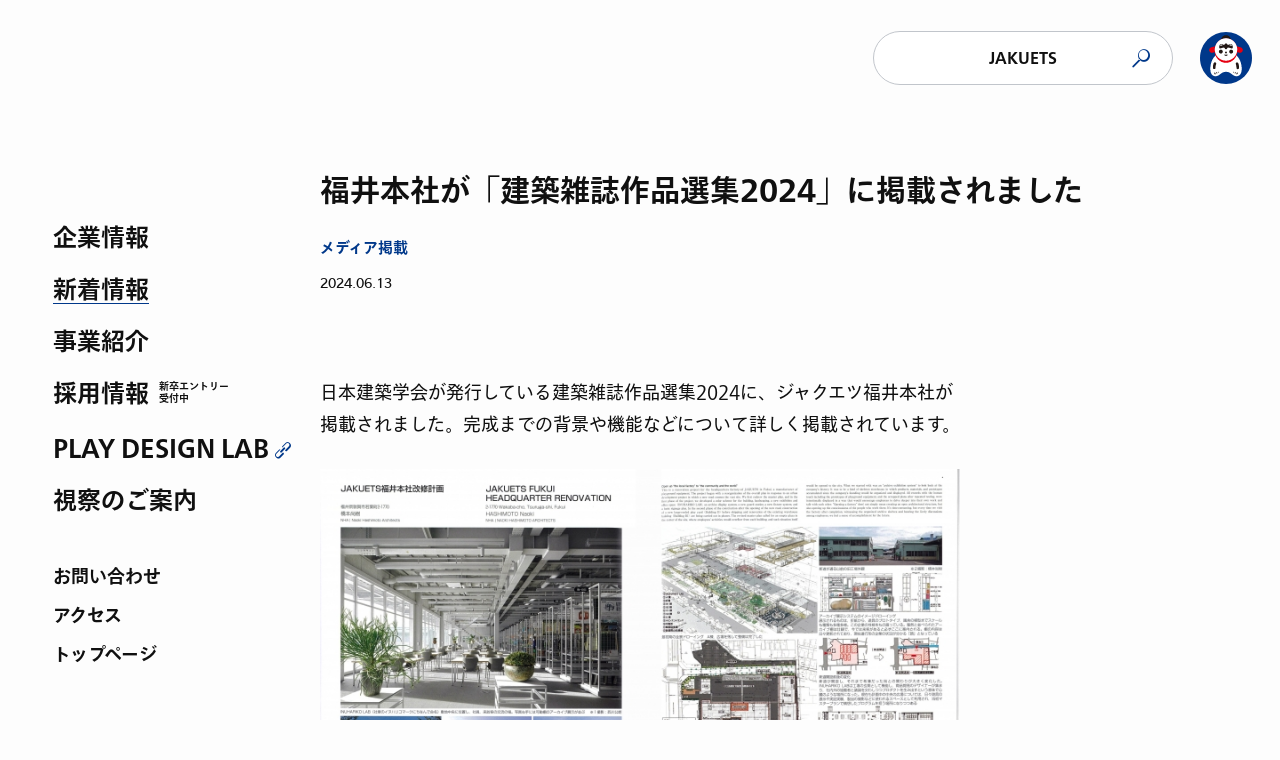

--- FILE ---
content_type: text/html; charset=UTF-8
request_url: https://www.jakuets.co.jp/news/3936/
body_size: 39732
content:
<!DOCTYPE html>
<html lang="ja" class="no-js" data-menu="false">

<head prefix="og: http://ga.me/ns#">
	
	<!-- pardot tag -->
	<script type="text/javascript">
	piAId = '937633';
	piCId = '2968';
	piHostname = 'pi.pardot.com';
		
    (function() {
	function async_load(){
		var s = document.createElement('script'); s.type = 'text/javascript';
		s.src = ('https:' == document.location.protocol ? 'https://pi' : 'http://cdn') + '.pardot.com/pd.js';
		var c = document.getElementsByTagName('script')[0]; c.parentNode.insertBefore(s, c);
	}
	if(window.attachEvent) { window.attachEvent('onload', async_load); }
	else { window.addEventListener('load', async_load, false); }
	})();
	</script>
	
	<!-- Global site tag (gtag.js) - Google Analytics -->
	<script async src="https://www.googletagmanager.com/gtag/js?id=UA-130940934-1"></script>
	<script>
		window.dataLayer = window.dataLayer || [];

		function gtag() {
			dataLayer.push(arguments);
		}
		gtag('js', new Date());

		gtag('config', 'UA-130940934-1');
	</script>

	<meta charset="utf-8">
	<meta http-equiv="X-UA-Compatible" content="IE=edge">

	<title>福井本社が「建築雑誌作品選集2024」に掲載されました｜JAKUETS</title>
    	<meta name="description" content="日本建築学会が発行している建築雑誌作品選集2024に、ジャクエツ福井本社が掲載されました。完成までの背景や機能などについて詳しく掲載されています。…">
	<meta name="viewport" content="width=device-width, initial-scale=1">
	<meta name="format-detection" content="telephone=no">

	<meta property="og:type" content="article">
  	<meta property="og:url" content="https://www.jakuets.co.jp/news/3936/">
	<meta property="og:title" content="福井本社が「建築雑誌作品選集2024」に掲載されました — ジャクエツ">
	<meta property="og:site_name" content="ジャクエツ">
	<meta property="og:description" content="日本建築学会が発行している建築雑誌作品選集2024に、ジャクエツ福井本社が掲載されました。完成までの背景や機能などについて詳しく掲載されています。…">
  	<meta property="og:image" content="https://www.jakuets.co.jp/wp-content/themes/jakuets/assets/ogp.png">

	<meta name="twitter:card" content="summary_large_image">
	<meta name="twitter:title" content="福井本社が「建築雑誌作品選集2024」に掲載されました — ジャクエツ">
	<meta name="twitter:description" content="日本建築学会が発行している建築雑誌作品選集2024に、ジャクエツ福井本社が掲載されました。完成までの背景や機能などについて詳しく掲載されています。…">
	<meta name="twitter:image" content="https://www.jakuets.co.jp/wp-content/themes/jakuets/assets/ogp.png">
	<meta name="twitter:url" content="https://www.jakuets.co.jp/news/3936/">

  <link rel="icon" href="https://www.jakuets.co.jp/wp-content/themes/jakuets/assets/favicon.ico">

	<link rel="apple-touch-icon" href="https://www.jakuets.co.jp/wp-content/themes/jakuets/assets/apple-touch-icon.png">

	<link rel="stylesheet" href="https://www.jakuets.co.jp/wp-content/themes/jakuets/css/style.css">

	<link rel="canonical" href="https://www.jakuets.co.jp/news/3936/">

	<script type="text/javascript" src="//webfont.fontplus.jp/accessor/script/fontplus.js?FLHZqQb-22I%3D&box=syYb-hgsOl4%3D&aa=1&ab=2" charset="utf-8"></script>


	<script type="application/ld+json">
		{
			"@context": "http://schema.org/",
			"@type": "Article",
			"name": "福井本社が「建築雑誌作品選集2024」に掲載されました — ジャクエツ",
			"url": "https://www.jakuets.co.jp/news/3936/",
			"description": "日本建築学会が発行している建築雑誌作品選集2024に、ジャクエツ福井本社が掲載されました。完成までの背景や機能などについて詳しく掲載されています。…",
			"image": "https://www.jakuets.co.jp/assets/apple-touch-icon.png"
		}
	</script>
    </head>

<body id="news" class="-fade">

	  <noscript>
    <div class="nojs">
      <div class="nojs__inner">
        <div class="nojs__img">
          <svg viewBox="0 0 54 54" class="l-header__logo-icon">
            <use class="logo" xlink:href="#i-logo"></use>
          </svg>
        </div>
        <p><em>JavaScriptが無効になっています。</em><br>JavaScriptが有効になっていない場合、当ウェブサイトは正常に機能しません。<br>すべての機能を利用するためには、有効に設定してください。</p>
      </div>
    </div>
  </noscript>

  <svg display="none">
    <symbol viewBox="0 0 54 54" id="i-symbol">
      <g>
        <path d="M27 54C41.9147 54 54 41.9147 54 27C54 12.0853 41.9147 0 27 0C12.0853 0 0 12.0853 0 27C0 41.9147 12.0853 54 27 54Z" fill="#00388A" />
        <path d="M37.5987 24.0986C37.5987 24.0986 42.6582 28.0071 43.2817 36.6394C43.7373 43.0178 41.3394 44.8162 40.0925 45.4396C39.0135 45.9911 36.5197 46.8304 32.779 43.5693C29.9016 41.0755 27.0241 41.3872 27.0241 41.3872C27.0241 41.3872 24.1467 41.0755 21.2692 43.5693C17.5286 46.8064 15.0348 45.9911 13.9557 45.4396C12.7088 44.8162 10.287 43.0178 10.7666 36.6394C11.39 28.0071 16.4495 24.0986 16.4495 24.0986" fill="white" />
        <path d="M38.3661 20.8135C38.5579 19.9503 38.6778 19.0631 38.6778 18.1519C38.6778 17.0249 38.51 15.9218 38.1982 14.8908C38.1982 14.8908 39.9487 15.2744 41.5792 15.6821C43.2098 16.0657 44.7684 17.2167 44.3848 19.2549C44.0011 21.341 42.0828 21.8686 40.7879 21.4849C39.5411 21.0773 38.3661 20.8135 38.3661 20.8135C38.5579 19.9503 38.6778 19.0631 38.6778 18.1519L38.3661 20.8135Z" fill="#E50012" />
        <path d="M15.6341 20.8135C15.4423 19.9503 15.3224 19.0631 15.3224 18.1519C15.3224 17.0249 15.4903 15.9218 15.778 14.8908C15.778 14.8908 14.0276 15.2744 12.397 15.6821C10.7665 16.0657 9.20784 17.2167 9.5915 19.2549C9.97516 21.341 11.8935 21.8686 13.1883 21.4849C14.4592 21.0773 15.6341 20.8135 15.6341 20.8135C15.4423 19.9503 15.3224 19.0631 15.3224 18.1519L15.6341 20.8135Z" fill="#E50012" />
        <path d="M26.9999 32.0355C33.5701 32.0355 38.9173 26.3286 38.9173 19.2549C38.9173 12.2052 33.5701 6.47424 26.9999 6.47424C20.4298 6.47424 15.0825 12.1812 15.0825 19.2549C15.0825 26.3286 20.4298 32.0355 26.9999 32.0355Z" fill="#E50012" />
        <path d="M27 6.49822C28.8224 6.49822 30.5729 6.92984 32.1075 7.67318C32.1075 7.67318 31.3642 3.28508 27 3.28508C22.6359 3.28508 21.8926 7.67318 21.8926 7.67318C23.4272 6.90586 25.1537 6.49822 27 6.49822Z" fill="#231815" />
        <path d="M26.9999 29.8295C33.4502 29.8295 38.6775 24.6021 38.6775 18.1519C38.6775 11.7016 33.4502 6.47424 26.9999 6.47424C20.5496 6.47424 15.3223 11.7016 15.3223 18.1519C15.3223 24.6021 20.5496 29.8295 26.9999 29.8295Z" fill="white" />
        <path d="M33.2585 13.1163C32.3953 12.1332 31.2203 12.2291 30.5729 12.5888C29.9255 12.9485 29.7576 13.452 29.1582 13.4041C28.223 13.3322 28.271 11.8215 27.0001 11.8215C25.7292 11.8215 25.8012 13.3322 24.842 13.4041C24.2425 13.452 24.0987 12.9485 23.4273 12.5888C22.7798 12.2291 21.5809 12.1092 20.7416 13.1163C20.0702 13.8837 19.8784 15.1306 19.9743 16.2336C20.0463 17.0489 20.6457 17.1687 21.1253 17.0968C21.6289 17.0249 23.3793 16.1616 24.842 16.1616C25.3216 16.1616 25.5134 16.5453 25.5853 16.7131C25.8251 17.2167 26.0889 17.9121 26.9761 17.9121C27.8633 17.9121 28.1271 17.2167 28.3669 16.7131C28.4628 16.5213 28.6546 16.1616 29.1102 16.1616C30.5969 16.1616 32.3473 17.0249 32.8269 17.0968C33.3065 17.1687 33.882 17.0489 33.9779 16.2336C34.1218 15.1306 33.906 13.8597 33.2585 13.1163ZM23.2834 13.8597C23.0436 13.9796 22.7079 14.0515 22.3482 14.1235C22.0125 14.1954 21.6528 14.2673 21.3651 14.2673C21.0294 14.2673 20.8136 13.9316 21.0773 13.548C21.2692 13.2602 21.7008 12.9005 22.3242 12.8526C22.636 12.8286 22.9956 12.9245 23.2354 13.0684C23.5951 13.2842 23.667 13.6679 23.2834 13.8597ZM32.6111 14.2433C32.3234 14.2433 31.9637 14.1954 31.628 14.0995C31.2683 14.0275 30.9326 13.9556 30.6928 13.8357C30.3091 13.6439 30.3811 13.2602 30.7408 13.0684C30.9806 12.9245 31.3163 12.8286 31.652 12.8526C32.2754 12.8766 32.731 13.2602 32.8988 13.548C33.1626 13.9076 32.9708 14.2433 32.6111 14.2433Z" fill="#231815" />
        <path d="M21.629 22.3961C22.756 22.3961 23.6672 21.4849 23.6672 20.3579C23.6672 19.2309 22.756 18.3197 21.629 18.3197C20.502 18.3197 19.5908 19.2309 19.5908 20.3579C19.5908 21.4849 20.502 22.3961 21.629 22.3961Z" fill="#231815" />
        <path d="M32.3712 22.3961C31.2442 22.3961 30.333 21.4849 30.333 20.3579C30.333 19.2309 31.2442 18.3197 32.3712 18.3197C33.4982 18.3197 34.4094 19.2309 34.4094 20.3579C34.4094 21.4849 33.4982 22.3961 32.3712 22.3961Z" fill="#231815" />
        <path d="M27.0002 22.2762C27.5277 22.2762 27.9833 21.8446 27.9833 21.2931C27.9833 20.7416 27.5517 20.3099 27.0002 20.3099C26.4487 20.3099 26.0171 20.7416 26.0171 21.2931C26.0171 21.8206 26.4727 22.2762 27.0002 22.2762Z" fill="#231815" />
        <path d="M26.9761 24.6741C26.7363 24.6741 26.5445 24.746 26.2328 24.8179C25.969 24.8899 25.6573 24.9618 25.4175 25.0098C25.2017 25.0338 25.0578 25.0098 25.0578 24.9139C25.0338 24.794 25.2736 24.722 25.6093 24.5542C25.7772 24.4822 25.921 24.3863 25.993 24.3384C26.1368 24.2425 26.1129 24.1226 26.017 24.0027C25.8731 23.8108 25.7772 23.6909 25.6093 23.4751C25.4175 23.2353 25.2257 22.9236 25.3455 22.8517C25.4415 22.7798 25.5853 22.9236 25.8491 23.1394C26.2088 23.4272 26.6644 23.7869 26.9761 23.7869C27.2878 23.7869 27.7674 23.4272 28.1271 23.1394C28.3908 22.9236 28.5347 22.8037 28.6306 22.8517C28.7505 22.9236 28.5587 23.2353 28.3669 23.4751C28.199 23.6909 28.1031 23.8108 27.9592 24.0027C27.8633 24.1226 27.8393 24.2425 27.9832 24.3384C28.0312 24.3863 28.175 24.4822 28.3669 24.5542C28.7265 24.722 28.9903 24.794 28.9663 24.9139C28.9423 25.0098 28.8225 25.0577 28.6066 25.0098C28.3189 24.9618 27.9832 24.8899 27.7674 24.8179C27.4077 24.722 27.2159 24.6741 26.9761 24.6741Z" fill="#231815" />
        <path d="M14.9387 43.2815C15.1305 43.857 15.4902 44.2407 15.8739 44.0968C16.2575 43.9529 16.3055 43.4494 16.1137 42.8739C15.9218 42.3224 15.5621 41.9147 15.1785 42.0586C14.7948 42.2025 14.7469 42.73 14.9387 43.2815Z" fill="#231815" />
        <path d="M17.0247 42.5622C17.1685 42.9938 17.4563 43.2815 17.744 43.1856C18.0318 43.0897 18.0797 42.6821 17.9359 42.2504C17.792 41.8188 17.5042 41.5311 17.2165 41.627C16.9048 41.7229 16.8808 42.1306 17.0247 42.5622Z" fill="#231815" />
        <path d="M18.8473 41.9387C18.9672 42.2744 19.183 42.5142 19.3988 42.4183C19.6146 42.3464 19.6625 42.0346 19.5426 41.6989C19.4228 41.3632 19.2069 41.1474 18.9911 41.2194C18.7513 41.2913 18.7274 41.603 18.8473 41.9387Z" fill="#231815" />
        <path d="M39.0614 43.2815C38.8696 43.857 38.5099 44.2407 38.1262 44.0968C37.7426 43.9529 37.6946 43.4494 37.8865 42.8739C38.0783 42.3224 38.438 41.9147 38.8216 42.0586C39.2053 42.2025 39.2532 42.73 39.0614 43.2815Z" fill="#231815" />
        <path d="M36.9751 42.5622C36.8312 42.9938 36.5435 43.2815 36.2557 43.1856C35.968 43.0897 35.92 42.6821 36.0639 42.2504C36.2078 41.8188 36.4955 41.5311 36.7833 41.627C37.095 41.7229 37.119 42.1306 36.9751 42.5622Z" fill="#231815" />
        <path d="M35.153 41.9387C35.0331 42.2744 34.8173 42.5142 34.6015 42.4183C34.3617 42.3464 34.3377 42.0346 34.4576 41.6989C34.5775 41.3632 34.7933 41.1474 35.0091 41.2194C35.2489 41.2913 35.2729 41.603 35.153 41.9387Z" fill="#231815" />
        <path d="M14.1955 32.3952C14.1715 32.4911 13.3083 34.7211 13.3802 37.2149C13.4042 37.9822 14.0277 38.5817 14.795 38.5577C15.5623 38.5338 16.1618 37.9103 16.1378 37.143C16.0898 35.2247 16.7612 33.4023 16.7612 33.4023C17.025 32.683 16.6653 31.8917 15.9699 31.6039C15.2745 31.3162 14.4833 31.6758 14.1955 32.3952Z" fill="#231815" />
        <path d="M38.0064 31.6519C37.287 31.9156 36.9273 32.7309 37.2151 33.4503C37.2151 33.4742 37.9104 35.2726 37.8385 37.1909C37.8145 37.9583 38.414 38.5817 39.1813 38.6057C39.9486 38.6297 40.5721 38.0302 40.5961 37.2629C40.668 34.7691 39.8287 32.5391 39.7808 32.4432C39.517 31.7478 38.7257 31.3881 38.0064 31.6519Z" fill="#231815" />
      </g>
    </symbol>
    <symbol viewBox="0 0 123 20" id="i-logotype">
      <g>
        <path d="M116.325 8.01327C114.503 7.48347 112.947 6.92056 112.947 5.43049C112.947 4.47023 113.841 3.47685 115.133 3.47685C115.331 3.47685 120.828 3.47685 120.828 3.47685L121.027 3.41063L121.093 3.21195V0.298043C121.093 0.13248 120.96 0.0331421 120.828 0.0331421H115.232C111.623 0.0331421 108.808 2.61592 108.808 5.86096C108.808 9.6689 112.119 10.7947 114.371 11.3908C116.159 11.8543 117.881 12.5828 117.881 14.0067C117.881 15.3643 116.821 16.2252 115.265 16.2252H109.073C108.907 16.2252 108.808 16.3576 108.808 16.4901V19.404C108.808 19.5696 108.941 19.6689 109.073 19.6689H115.298C120.398 19.6689 122.119 16.1259 122.119 13.9073C122.119 9.6689 118.643 8.67553 116.325 8.01327Z" />
        <path d="M70.1655 0.0331421H66.6555C66.5231 0.0331421 66.3906 0.165592 66.3906 0.298043V12.4504C66.3906 15.8278 65.2648 16.5232 63.5761 16.5232C61.8873 16.5232 60.7946 15.8278 60.7946 12.4504V0.298043C60.7946 0.13248 60.6622 0.0331421 60.5297 0.0331421H57.0198C56.8873 0.0331421 56.7549 0.165592 56.7549 0.298043V13.6755C56.7549 17.5497 59.3708 19.9669 63.5761 19.9669C67.7814 19.9669 70.4304 17.5497 70.4304 13.6755V0.298043C70.4304 0.165592 70.2979 0.0331421 70.1655 0.0331421Z" />
        <path d="M13.4106 0.0331421H5.62914C5.49669 0.0331421 5.36424 0.165592 5.36424 0.298043V3.21195C5.36424 3.3444 5.49669 3.47685 5.62914 3.47685H9.37086C9.50331 3.47685 9.63576 3.6093 9.63576 3.74175V12.4504C9.63576 15.8278 8.50993 16.5232 6.8543 16.5232C5.16556 16.5232 4.07285 15.8278 4.07285 12.4504V11.3908C4.07285 11.2583 3.9404 11.1259 3.80795 11.1259H0.264901C0.13245 11.1259 0 11.2583 0 11.3908V13.7086C0 17.5828 2.61589 20 6.82119 20C11.0265 20 13.6755 17.5828 13.6755 13.7086V0.298043C13.6755 0.165592 13.543 0.0331421 13.4106 0.0331421Z" />
        <path d="M33.7751 19.3378L28.3446 0.231818C28.3115 0.0993673 28.2122 0.0331421 28.0797 0.0331421H23.3446C23.2122 0.0331421 23.1128 0.0993673 23.0797 0.231818L17.7486 19.3709C17.7155 19.4371 17.7486 19.5365 17.7817 19.6027C17.8148 19.6689 17.9141 19.702 17.9804 19.702H21.5565C21.689 19.702 21.7883 19.6358 21.8214 19.5033L22.8479 15.5961C22.881 15.4967 23.0135 15.3312 23.1459 15.3312H28.3777C28.5102 15.3312 28.6426 15.4967 28.6757 15.5961L29.7022 19.5033C29.7353 19.6358 29.8347 19.702 29.9671 19.702H33.5433C33.6757 19.702 33.8082 19.5696 33.8082 19.4371L33.7751 19.3378ZM23.8413 11.6225L25.6625 4.47023L25.7618 4.30467L25.8612 4.47023L27.6823 11.6225C27.7486 11.8212 27.7155 11.8874 27.4837 11.8874H24.0731C23.8413 11.8543 23.8082 11.8212 23.8413 11.6225Z" />
        <path d="M105.894 0.0331421H93.0461C92.9137 0.0331421 92.7812 0.165592 92.7812 0.298043V3.21195C92.7812 3.37751 92.9137 3.47685 93.0461 3.47685H97.1852C97.3177 3.47685 97.4501 3.6093 97.4501 3.74175V19.404C97.4501 19.5696 97.5826 19.6689 97.715 19.6689H101.225C101.357 19.6689 101.49 19.5365 101.49 19.404V3.74175C101.49 3.57619 101.622 3.47685 101.755 3.47685H105.894C106.026 3.47685 106.159 3.3444 106.159 3.21195V0.298043C106.159 0.165592 106.059 0.0331421 105.894 0.0331421Z" />
        <path d="M89.4038 16.2583H81.3906C81.2581 16.2583 81.1257 16.1259 81.1257 15.9934V11.755C81.1257 11.6225 81.2581 11.4901 81.3906 11.4901H87.5495C87.7151 11.4901 87.8144 11.3576 87.8144 11.2252V8.31129C87.8144 8.14573 87.682 8.04639 87.5495 8.04639H81.3906C81.2581 8.04639 81.1257 7.94705 81.1257 7.78149V3.74175C81.1257 3.6093 81.2581 3.47685 81.3906 3.47685H88.9071C89.0727 3.47685 89.172 3.3444 89.172 3.21195V0.298043C89.172 0.13248 89.0396 0.0331421 88.9071 0.0331421H77.3508C77.2184 0.0331421 77.0859 0.165592 77.0859 0.298043V19.4371C77.0859 19.6027 77.2184 19.702 77.3508 19.702H89.4038C89.5694 19.702 89.6687 19.5696 89.6687 19.4371V16.5232C89.7018 16.3576 89.5694 16.2583 89.4038 16.2583Z" />
        <path d="M52.5827 19.3046L46.3575 8.01325V7.98013C46.2913 7.84768 46.3244 7.71523 46.3907 7.58278L51.8542 0.430464C51.9205 0.364238 51.9205 0.231788 51.8873 0.165563C51.8542 0.0662252 51.7549 0 51.6556 0H47.7483C47.6158 0 47.4834 0.0331126 47.4172 0.13245C47.3509 0.231788 43.2119 5.89404 42.2516 7.18543C42.1854 7.28477 42.0529 7.41722 42.0529 7.15232V0.298013C42.0529 0.13245 41.9205 0.0331126 41.788 0.0331126H38.2781C38.1125 0.0331126 38.0132 0.165563 38.0132 0.298013V19.4371C38.0132 19.6026 38.1456 19.702 38.2781 19.702H41.788C41.9536 19.702 42.0529 19.5695 42.0529 19.4371V13.4106C42.0529 13.2781 42.1191 13.1788 42.1854 13.0795L43.4105 11.5232C43.5099 11.3907 43.6423 11.3907 43.7085 11.4901L48.1456 19.5695C48.1787 19.6689 48.2781 19.702 48.3774 19.702H52.3178C52.4171 19.702 52.4834 19.6358 52.5496 19.5695C52.6158 19.4702 52.6158 19.3709 52.5827 19.3046Z" />
      </g>
    </symbol>
    <symbol viewBox="0 0 22 22" id="i-menu">
      <g>
        <rect y="2" width="22" height="3" rx="1.5" />
        <rect y="9" width="11" height="3" rx="1.5" />
        <rect y="16" width="11" height="3" rx="1.5" />
      </g>
    </symbol>
    <symbol viewBox="0 0 22 22" id="i-close">
      <g>
        <rect x="4" y="5" width="1" height="19" rx="0.5" transform="rotate(-45 4 5)" />
        <rect x="5.41406" y="18.1422" width="2" height="18" rx="1" transform="rotate(-135 5.41406 18.1422)" />
      </g>
    </symbol>
  </svg>

	<div class="l-wrap">
		
<header class="l-header" data-scroll-header>
  <div class="l-header__inner">
    <button class="l-header__symbol" data-js-togglemenu>
      <svg viewBox="0 0 54 54" class="l-header__symbol-icon">
        <use class="symbol" xlink:href="#i-symbol"></use>
      </svg>
    </button>
    <h1 class="l-header__logotype">
      <a href="/">
        <svg viewBox="0 0 123 20" class="l-header__logotype-icon">
          <use class="logo" xlink:href="#i-logotype"></use>
        </svg>
      </a>
    </h1>
    <div class="l-header__searchBtn">
      <button class="c-button__inner" data-js-togglemenu>JAKUETS</button>
    </div>
    <div class="l-header__search">
      <div class="c-inputSearch">
        <form action="https://www.jakuets.co.jp/" method="get">
          <input type="search" name="s" class="c-inputSearch__input" placeholder="フリーワードで検索">
          <input type="submit" class="c-inputSearch__submit">
        </form>

      </div>
    </div>
  </div>
</header>

<nav class="l-gnav" >
  <div class="l-gnav__inner">
    <ul class="l-gnav__lists">
                    <li class="l-gnav__list">
          <a href="/company/" class="l-gnav__link " >
            企業情報</a>
                  </li>
              <li class="l-gnav__list">
          <a href="/news/" class="l-gnav__link -active" >
            新着情報</a>
                  </li>
              <li class="l-gnav__list">
          <a href="/business/" class="l-gnav__link " >
            事業紹介</a>
                  </li>
              <li class="l-gnav__list">
          <a href="/recruit/" class="l-gnav__link " >
            採用情報</a>
                      <span class="l-gnav__linkStatus">
              新卒エントリー<br />
受付中            </span>
                  </li>
              <li class="l-gnav__list">
          <a href="https://playdesign-lab.com/" class="l-gnav__link " target="_blank" rel="noopener noreferrer">
            PLAY DESIGN LAB</a>
                  </li>
              <li class="l-gnav__list">
          <a href="/feature/campustour/" class="l-gnav__link " >
            視察のご案内</a>
                  </li>
          </ul>
    <ul class="l-gnav__lists -sub">
                    <li class="l-gnav__list">
          <a href="/contact/" class="l-gnav__link">お問い合わせ</a>
        </li>
              <li class="l-gnav__list">
          <a href="/company/access/" class="l-gnav__link">アクセス</a>
        </li>
              <li class="l-gnav__list">
          <a href="/" class="l-gnav__link">トップページ</a>
        </li>
          </ul>
  </div>
</nav>

<nav class="l-menu" aria-opened="false">
  <div class="l-menu__inner">
    <ul class="l-gnav__lists">
              <li class="l-gnav__list">
          <a href="/company/" class="l-gnav__link ">企業情報</a>
                  </li>
              <li class="l-gnav__list">
          <a href="/news/" class="l-gnav__link -active">新着情報</a>
                  </li>
              <li class="l-gnav__list">
          <a href="/business/" class="l-gnav__link ">事業紹介</a>
                  </li>
              <li class="l-gnav__list">
          <a href="/recruit/" class="l-gnav__link ">採用情報</a>
                      <span class="l-gnav__linkStatus">
              新卒エントリー<br />
受付中            </span>
                  </li>
              <li class="l-gnav__list">
          <a href="https://playdesign-lab.com/" class="l-gnav__link ">PLAY DESIGN LAB</a>
                  </li>
              <li class="l-gnav__list">
          <a href="/feature/campustour/" class="l-gnav__link ">視察のご案内</a>
                  </li>
          </ul>
    <ul class="l-gnav__lists -sub">
              <li class="l-gnav__list">
          <a href="/contact/" class="l-gnav__link">お問い合わせ</a>
        </li>
              <li class="l-gnav__list">
          <a href="/company/access/" class="l-gnav__link">アクセス</a>
        </li>
              <li class="l-gnav__list">
          <a href="/" class="l-gnav__link">トップページ</a>
        </li>
          </ul>
    <div class="l-menu__facets">
      <ul class="l-menu__lists">
                          <li class="l-menu__list" data-js-showOnHover>
            <a href="/asobi-listen/" class="l-menu__link ">声を聞く</a>
          </li>
                  <li class="l-menu__list" data-js-showOnHover>
            <a href="/asobi-research/" class="l-menu__link ">研究する</a>
          </li>
                  <li class="l-menu__list" data-js-showOnHover>
            <a href="/asobi-production/" class="l-menu__link ">製造する</a>
          </li>
                  <li class="l-menu__list" data-js-showOnHover>
            <a href="/asobi-evidence/" class="l-menu__link ">実証する</a>
          </li>
                  <li class="l-menu__list" data-js-showOnHover>
            <a href="/asobi-deliver/" class="l-menu__link ">届ける</a>
          </li>
                  <li class="l-menu__list" data-js-showOnHover>
            <a href="/asobi-solve/" class="l-menu__link ">解決する</a>
          </li>
              </ul>
      <p class="l-menu__tagline">あそびに何ができるだろう</p>
    </div>
  </div>
  <div class="l-menu__preview">
    <ul class="l-menu__previewLists">
      <li class="l-menu__previewList" data-js-showOnHover-target>
        <figure class="c-figure">
          <img class="c-figure__img" src="https://www.jakuets.co.jp/wp-content/uploads/2020/10/asobi_listen_kv-1440x810.jpg" width="720" height="480">
          <figcaption class="c-figure__caption">
            原点は、全国の約40,000件の施設とのネットワーク。子どもの毎日を間近で見ている先生から、日々たくさんのうれしい声やフィードバックが届きます。いただいた声から製品づくりがはじまることも。          </figcaption>
        </figure>
      </li>
      <li class="l-menu__previewList" data-js-showOnHover-target>
        <figure class="c-figure">
          <img class="c-figure__img" src="https://www.jakuets.co.jp/wp-content/uploads/2020/10/asobi_research_kv-1440x810.jpg" width="720" height="480">
          <figcaption class="c-figure__caption">
            あそびの研究所「PLAY DESIGN LAB」では、教育・デザイン・建築・アート等の分野で活躍する外部フェローとジャクエツ社員がチームを組み、常識に捉われないあそび環境の研究開発を進行中。          </figcaption>
        </figure>
      </li>
      <li class="l-menu__previewList" data-js-showOnHover-target>
        <figure class="c-figure">
          <img class="c-figure__img" src="https://www.jakuets.co.jp/wp-content/uploads/2020/10/asobi_production_kv-1440x810.jpg" width="720" height="480">
          <figcaption class="c-figure__caption">
            いろがみ一枚から、大型遊具まで。製品の多くは福井の自社工場で造られています。安心安全な「ジャクエツ印」の秘密は、企画・デザイン・製造・発送を一ヶ所で担う自社工場にあり。          </figcaption>
        </figure>
      </li>
      <li class="l-menu__previewList" data-js-showOnHover-target>
        <figure class="c-figure">
          <img class="c-figure__img" src="https://www.jakuets.co.jp/wp-content/uploads/2020/10/asobi_evidence_kv-1440x810.jpg" width="720" height="480">
          <figcaption class="c-figure__caption">
            本社の近くにあるモデル園の子どもたちは「小さな研究員」として、ジャクエツのものづくりに欠かせない大切な存在。プロトタイプで一足先に遊んでもらい、その様子が開発に活かされることも。          </figcaption>
        </figure>
      </li>
      <li class="l-menu__previewList" data-js-showOnHover-target>
        <figure class="c-figure">
          <img class="c-figure__img" src="https://www.jakuets.co.jp/wp-content/uploads/2020/10/asobi_deliver_kv-1440x810.jpg" width="720" height="480">
          <figcaption class="c-figure__caption">
            「こうすればいいんだ」とひらめくためには、解決の選択肢は多い方がいい。だからジャクエツの社内には、建築設計事務所もあれば、制服工場もあるし、ITシステムの専門家もいます。          </figcaption>
        </figure>
      </li>
      <li class="l-menu__previewList" data-js-showOnHover-target>
        <figure class="c-figure">
          <img class="c-figure__img" src="https://www.jakuets.co.jp/wp-content/uploads/2020/10/asobi_solve_jv-1440x810.jpg" width="720" height="480">
          <figcaption class="c-figure__caption">
            思いがけない場所に思いがけないあそびをつくるのも、わたしたちの仕事です。「まちに人を集めたい」「新商品を知ってほしい」そのお悩み、あそびの力で解決できるかもしれません。          </figcaption>
        </figure>
      </li>
    </ul>
  </div>
</nav>

<button class="l-menu__btn" aria-opened="false" data-js-togglemenu>
  <div class="l-menu__icon -default">
    <svg viewBox="0 0 22 22">
      <use class="menu" xlink:href="#i-menu"></use>
    </svg>
    <label class="l-menu__label">Menu</label>
  </div>
  <div class="l-menu__icon -active">
    <svg viewBox="0 0 22 22">
      <use class="close" xlink:href="#i-close"></use>
    </svg>
    <label class="l-menu__label">Close</label>
  </div>
</button>

		<main class="l-main">
			<section class="l-mainHeader">
				<div class="l-mainHeader__inner">
					<h1 class="l-mainHeader__heading">
						福井本社が「建築雑誌作品選集2024」に掲載されました					</h1>
					<div class="l-mainHeader__category">
												<a href="/news/media/">メディア掲載</a>
					</div>
					<time class="l-mainHeader__date" datetime="2024-06-13">2024.06.13</time>
														</div>
			</section>

			<section class="l-mainContent">
				<div class="l-mainContent__inner l-wysiwyg">
					            <p class="c-text">
        <span class="uiOutputText" dir="ltr">日本建築学会が発行している建築雑誌作品選集2024</span><span class="uiOutputText" dir="ltr">に、</span><span class="uiOutputText" dir="ltr">ジャクエツ福井本社</span><span class="uiOutputText" dir="ltr">が掲載されました。完成までの背景や機能などについて詳しく掲載されています。</span>      </p>
                                    <figure class="c-figure">
                        <img class="c-figure__img" src="https://www.jakuets.co.jp/wp-content/uploads/2024/06/9c3d387b7ba73b206ac9b77d42ddda41-720x514.jpg" width="720" height="480">
                      </figure>
                    				</div>
			</section>

			
					</main>



		<div class="l-bottom">
			<div class="l-pagetop">
				<div class="l-pagetop__inner">
					<a class="l-pagetop__icon" href="#" data-scroll></a>
				</div>
			</div>
			<div class="l-bottom__inner">
				<div class="l-bottom__nav">
  <nav class="l-lnav">
    <a class="l-lnav__parent" href="/news/">新着情報</a>
              <ul class="l-lnav__lists">
                  <li class="l-lnav__list">
            <a href="/news/notice/" class="l-lnav__link
                                                          ">
              お知らせ            </a>
          </li>
                  <li class="l-lnav__list">
            <a href="/news/event/" class="l-lnav__link
                                                          ">
              イベント情報            </a>
          </li>
                  <li class="l-lnav__list">
            <a href="/news/media/" class="l-lnav__link
                              -active                            ">
              メディア掲載            </a>
          </li>
                  <li class="l-lnav__list">
            <a href="/news/recruit/" class="l-lnav__link
                                                          ">
              採用情報            </a>
          </li>
                  <li class="l-lnav__list">
            <a href="/news/magazine/" class="l-lnav__link
                                                          ">
              情報誌            </a>
          </li>
              </ul>
      </nav>
</div>
				<div class="l-bottom__current">
					<p class="l-bottom__title">福井本社が「建築雑誌作品選集2024」に掲載されました</p>
<div class="l-share">
  <div class="l-share__inner">
    <h3 class="l-share__title">このページを共有</h3>
    <ul class="l-share__lists">
      <li class="l-share__list">
        <a class="l-share__link" href="http://twitter.com/share?text=福井本社が「建築雑誌作品選集2024」に掲載されました — ジャクエツ&url=https://www.jakuets.co.jp/news/3936/" target="_blank">
          Twitter
        </a>
      </li>
      <li class="l-share__list">
        <a class="l-share__link" href="http://www.facebook.com/sharer.php?u=https://www.jakuets.co.jp/news/3936/" target="_blank">
          Facebook
        </a>
      </li>
      <li class="l-share__list">
        <a class="l-share__link" href="https://social-plugins.line.me/lineit/share?url=https://www.jakuets.co.jp/news/3936/" target="_blank">
          LINE
        </a>
      </li>
    </ul>
  </div>
</div>
				</div>
			</div>
		</div>

		<footer class="l-footer">
  <div class="l-footer__inner">
    <nav class="l-footer__nav">
      <ul class="l-footer__lists">
        <li class="l-footer__list">
          <a class="l-footer__link" href="/privacypolicy/">プライバシーポリシー</a>
        </li>
        <li class="l-footer__list">
          <a class="l-footer__link" href="/en/">English</a>
        </li>
                  <li class="l-footer__list">
            <a class="l-footer__link" href="https://www.instagram.com/jakuets/" target="_blank" >JAKUETS Instagram</a>
          </li>
                  <li class="l-footer__list">
            <a class="l-footer__link" href="https://twitter.com/jakuets" target="_blank" >JAKUETS X</a>
          </li>
                  <li class="l-footer__list">
            <a class="l-footer__link" href="https://www.facebook.com/Jakuets/" target="_blank" >JAKUETS Facebook</a>
          </li>
                  <li class="l-footer__list">
            <a class="l-footer__link" href="https://www.playdesign-lab.com/" target="_blank" >PLAY DESIGN LAB</a>
          </li>
                  <li class="l-footer__list">
            <a class="l-footer__link" href="https://jakuets.net/" target="_blank" >オンラインストア</a>
          </li>
                  <li class="l-footer__list">
            <a class="l-footer__link" href="https://jakuets-works.com/" target="_blank" onclick="gtag('event', 'Click', {'event_category': 'PS', 'event_label': '実績掲載サイト', 'value': '1'});">実績紹介サイト</a>
          </li>
                  <li class="l-footer__list">
            <a class="l-footer__link" href="https://kodomosummit.info/" target="_blank" onclick="gtag('event', 'Click', {'event_category': 'サミット', 'event_label': 'footer', 'value': '1'});">こども環境サミットサイト</a>
          </li>
                  <li class="l-footer__list">
            <a class="l-footer__link" href="https://yohokyo.jp/" target="_blank" >幼児教育保育用品協会へはこちらから</a>
          </li>
              </ul>
    </nav>
    <div class="l-footer__download">
              <div class="c-cardDownload">
          <a href="https://www.jakuets.co.jp/wp-content/uploads/2020/10/JAKUETS_entrybook.pdf" class="c-cardDownload__link" target="_blank" onclick="gtag('event', 'Click', {'event_category': 'entrybook', 'event_label': 'footer', 'value': '0'});">
            <div class="c-cardDownload__img">
              <img src="https://www.jakuets.co.jp/wp-content/uploads/2020/10/entrybook.jpg" class="c-cardDownload__img">
            </div>
            <dl class="c-cardDownload__caption">
              <dt class="c-cardDownload__title">あそびは、どうやって生まれる？</dt>
              <dd class="c-cardDownload__desc">ジャクエツのものづくりを「視点」と「現場」から紐解くエントリーブックができました。ダウンロードはこちらからどうぞ。</dd>
            </dl>
          </a>
        </div>
              <div class="c-cardDownload">
          <a href="https://www.jakuets.co.jp/catalogue/2025/index.html" class="c-cardDownload__link" target="_blank" onclick="gtag('event', 'Click', {'event_category': 'catalogue2025', 'event_label': 'footer', 'value': '0'});">
            <div class="c-cardDownload__img">
              <img src="https://www.jakuets.co.jp/wp-content/uploads/2025/04/cover.jpg" class="c-cardDownload__img">
            </div>
            <dl class="c-cardDownload__caption">
              <dt class="c-cardDownload__title">総合カタログ</dt>
              <dd class="c-cardDownload__desc">当社の製品を掲載したカタログをWEBビューアーにてご覧いただけます。</dd>
            </dl>
          </a>
        </div>
              <div class="c-cardDownload">
          <a href="https://www.jakuets.co.jp/news/2979/" class="c-cardDownload__link" target="_blank" >
            <div class="c-cardDownload__img">
              <img src="https://www.jakuets.co.jp/wp-content/uploads/2021/09/asobinosekkeiryoku1.jpg" class="c-cardDownload__img">
            </div>
            <dl class="c-cardDownload__caption">
              <dt class="c-cardDownload__title">あそびの設計力</dt>
              <dd class="c-cardDownload__desc">園舎設計のコンセプトブックができました。書籍の申し込みはこちらから。</dd>
            </dl>
          </a>
        </div>
              <div class="c-cardDownload">
          <a href="https://www.jakuets.co.jp/company/#category-1" class="c-cardDownload__link" target="_blank" >
            <div class="c-cardDownload__img">
              <img src="https://www.jakuets.co.jp/wp-content/uploads/2022/02/brandmovie-e1645747546203.png" class="c-cardDownload__img">
            </div>
            <dl class="c-cardDownload__caption">
              <dt class="c-cardDownload__title">ブランドムービー</dt>
              <dd class="c-cardDownload__desc">毎日の風景にあそびのまなざしをインストールする、世界をちょっとだけ動かすブランドムービーです。視聴はこちらから。</dd>
            </dl>
          </a>
        </div>
              <div class="c-cardDownload">
          <a href="https://www.jakuets.co.jp/wp-content/uploads/2024/12/JPCinfo.pdf" class="c-cardDownload__link" target="_blank" >
            <div class="c-cardDownload__img">
              <img src="https://www.jakuets.co.jp/wp-content/uploads/2024/12/jpc-2.jpg" class="c-cardDownload__img">
            </div>
            <dl class="c-cardDownload__caption">
              <dt class="c-cardDownload__title">JAKUETS PLAYFUL CAMPUS</dt>
              <dd class="c-cardDownload__desc">唯一無二のあそびを創出する福井本社工場。あそびの研究、構想、設計、製造、物流を一貫しておこなっています。</dd>
            </dl>
          </a>
        </div>
              <div class="c-cardDownload">
          <a href="https://www.jakuets.co.jp/wp-content/uploads/2024/04/JTMinfo.pdf" class="c-cardDownload__link" target="_blank" >
            <div class="c-cardDownload__img">
              <img src="https://www.jakuets.co.jp/wp-content/uploads/2026/01/jakuets-jtm_20241210_2521_out-c1-100per_ps_high-res_q100_8bit_adobe-rgb_v01-1.jpg" class="c-cardDownload__img">
            </div>
            <dl class="c-cardDownload__caption">
              <dt class="c-cardDownload__title">JAKUETS TOKYO MATSUBARA</dt>
              <dd class="c-cardDownload__desc">PLAY DESIGN LABの新拠点。あそびをテーマに、地域社会の課題解決に取り組んでいます。</dd>
            </dl>
          </a>
        </div>
              <div class="c-cardDownload">
          <a href="https://www.jakuets.co.jp/wp-content/uploads/2026/01/JAKUETS-JTM_visualbook.pdf" class="c-cardDownload__link" target="_blank" >
            <div class="c-cardDownload__img">
              <img src="https://www.jakuets.co.jp/wp-content/uploads/2026/01/jakuets-jtm_20241210_2521_out-c1-100per_ps_high-res_q100_8bit_adobe-rgb_v01.jpg" class="c-cardDownload__img">
            </div>
            <dl class="c-cardDownload__caption">
              <dt class="c-cardDownload__title">JAKUETS TOKYO MATSUBARA Visual Book</dt>
              <dd class="c-cardDownload__desc">”Co-Play“を体現したオフィスのビジュアルブックです。</dd>
            </dl>
          </a>
        </div>
            <address class="l-footer__copyright">&copy; JAKUETS. All Rights Reserved.</address>
    </div>
  </div>
</footer>

<div class="u-subset" aria-hidden="true">CLOSEMENU0123456789Q</div>

	</div>

	<div class="l-loading">
  <div class="l-loading__inner">
    <!-- <svg viewBox="0 0 96 30" class="l-header__logo-icon">
      <use class="logo" xlink:href="#i-logo"></use>
  </svg> -->
  </div>
</div>

<script src="https://ajax.googleapis.com/ajax/libs/jquery/3.4.1/jquery.min.js"></script>
<script src="https://www.jakuets.co.jp/wp-content/themes/jakuets/js/vendor.js"></script>
<script src="https://www.jakuets.co.jp/wp-content/themes/jakuets/js/site.js"></script>

<style media="screen">
  .c-listButton__item a[href="javascript:void(0);"]{
    display: none;
  }
</style>
</body>

</html>


--- FILE ---
content_type: application/javascript
request_url: https://www.jakuets.co.jp/wp-content/themes/jakuets/js/vendor.js
body_size: 619005
content:
/**
 * @license
 * Lodash lodash.com/license | Underscore.js 1.8.3 underscorejs.org/LICENSE
 */
(function(){function Wn(t,e,i){switch(i.length){case 0:return t.call(e);case 1:return t.call(e,i[0]);case 2:return t.call(e,i[0],i[1]);case 3:return t.call(e,i[0],i[1],i[2])}return t.apply(e,i)}function qn(t,e,i,r){for(var s=-1,n=null==t?0:t.length;++s<n;){var a=t[s];e(r,a,i(a),t)}return r}function Yn(t,e){for(var i=-1,r=null==t?0:t.length;++i<r&&!1!==e(t[i],i,t););return t}function Xn(t,e){for(var i=-1,r=null==t?0:t.length;++i<r;)if(!e(t[i],i,t))return!1;return!0}function Un(t,e){for(var i=-1,r=null==t?0:t.length,s=0,n=[];++i<r;){var a=t[i];e(a,i,t)&&(n[s++]=a)}return n}function Kn(t,e){return!(null==t||!t.length)&&-1<na(t,e,0)}function Zn(t,e,i){for(var r=-1,s=null==t?0:t.length;++r<s;)if(i(e,t[r]))return!0;return!1}function Qn(t,e){for(var i=-1,r=null==t?0:t.length,s=Array(r);++i<r;)s[i]=e(t[i],i,t);return s}function Jn(t,e){for(var i=-1,r=e.length,s=t.length;++i<r;)t[s+i]=e[i];return t}function ta(t,e,i,r){var s=-1,n=null==t?0:t.length;for(r&&n&&(i=t[++s]);++s<n;)i=e(i,t[s],s,t);return i}function ea(t,e,i,r){var s=null==t?0:t.length;for(r&&s&&(i=t[--s]);s--;)i=e(i,t[s],s,t);return i}function ia(t,e){for(var i=-1,r=null==t?0:t.length;++i<r;)if(e(t[i],i,t))return!0;return!1}function ra(t,r,e){var s;return e(t,function(t,e,i){if(r(t,e,i))return s=e,!1}),s}function sa(t,e,i,r){var s=t.length;for(i+=r?1:-1;r?i--:++i<s;)if(e(t[i],i,t))return i;return-1}function na(t,e,i){if(e==e)t:{--i;for(var r=t.length;++i<r;)if(t[i]===e){t=i;break t}t=-1}else t=sa(t,oa,i);return t}function aa(t,e,i,r){--i;for(var s=t.length;++i<s;)if(r(t[i],e))return i;return-1}function oa(t){return t!=t}function la(t,e){var i=null==t?0:t.length;return i?ca(t,e)/i:ka}function ha(e){return function(t){return null==t?Ta:t[e]}}function t(e){return function(t){return null==e?Ta:e[t]}}function pa(t,r,s,n,e){return e(t,function(t,e,i){s=n?(n=!1,t):r(s,t,e,i)}),s}function ca(t,e){for(var i,r=-1,s=t.length;++r<s;){var n=e(t[r]);n!==Ta&&(i=i===Ta?n:i+n)}return i}function da(t,e){for(var i=-1,r=Array(t);++i<t;)r[i]=e(i);return r}function ua(e){return function(t){return e(t)}}function fa(e,t){return Qn(t,function(t){return e[t]})}function ma(t,e){return t.has(e)}function ga(t,e){for(var i=-1,r=t.length;++i<r&&-1<na(e,t[i],0););return i}function va(t,e){for(var i=t.length;i--&&-1<na(e,t[i],0););return i}function ya(t){return"\\"+s[t]}function ba(t){var i=-1,r=Array(t.size);return t.forEach(function(t,e){r[++i]=[e,t]}),r}function wa(e,i){return function(t){return e(i(t))}}function xa(t,e){for(var i=-1,r=t.length,s=0,n=[];++i<r;){var a=t[i];a!==e&&"__lodash_placeholder__"!==a||(t[i]="__lodash_placeholder__",n[s++]=i)}return n}function _a(t){var e=-1,i=Array(t.size);return t.forEach(function(t){i[++e]=t}),i}function Ea(t){if(co.test(t)){for(var e=r.lastIndex=0;r.test(t);)++e;t=e}else t=c(t);return t}function Sa(t){return co.test(t)?t.match(r)||[]:t.split("")}var Ta,Ca=1/0,ka=NaN,Pa=[["ary",128],["bind",1],["bindKey",2],["curry",8],["curryRight",16],["flip",512],["partial",32],["partialRight",64],["rearg",256]],Ma=/\b__p\+='';/g,Aa=/\b(__p\+=)''\+/g,Da=/(__e\(.*?\)|\b__t\))\+'';/g,Ia=/&(?:amp|lt|gt|quot|#39);/g,Fa=/[&<>"']/g,za=RegExp(Ia.source),La=RegExp(Fa.source),Oa=/<%-([\s\S]+?)%>/g,Ba=/<%([\s\S]+?)%>/g,Ra=/<%=([\s\S]+?)%>/g,Va=/\.|\[(?:[^[\]]*|(["'])(?:(?!\1)[^\\]|\\.)*?\1)\]/,$a=/^\w*$/,Na=/[^.[\]]+|\[(?:(-?\d+(?:\.\d+)?)|(["'])((?:(?!\2)[^\\]|\\.)*?)\2)\]|(?=(?:\.|\[\])(?:\.|\[\]|$))/g,Ga=/[\\^$.*+?()[\]{}|]/g,Ha=RegExp(Ga.source),ja=/^\s+|\s+$/g,Wa=/^\s+/,qa=/\s+$/,Ya=/\{(?:\n\/\* \[wrapped with .+\] \*\/)?\n?/,Xa=/\{\n\/\* \[wrapped with (.+)\] \*/,Ua=/,? & /,Ka=/[^\x00-\x2f\x3a-\x40\x5b-\x60\x7b-\x7f]+/g,Za=/\\(\\)?/g,Qa=/\$\{([^\\}]*(?:\\.[^\\}]*)*)\}/g,Ja=/\w*$/,to=/^[-+]0x[0-9a-f]+$/i,eo=/^0b[01]+$/i,io=/^\[object .+?Constructor\]$/,ro=/^0o[0-7]+$/i,so=/^(?:0|[1-9]\d*)$/,no=/[\xc0-\xd6\xd8-\xf6\xf8-\xff\u0100-\u017f]/g,ao=/($^)/,oo=/['\n\r\u2028\u2029\\]/g,e="[\\ufe0e\\ufe0f]?(?:[\\u0300-\\u036f\\ufe20-\\ufe2f\\u20d0-\\u20ff]|\\ud83c[\\udffb-\\udfff])?(?:\\u200d(?:[^\\ud800-\\udfff]|(?:\\ud83c[\\udde6-\\uddff]){2}|[\\ud800-\\udbff][\\udc00-\\udfff])[\\ufe0e\\ufe0f]?(?:[\\u0300-\\u036f\\ufe20-\\ufe2f\\u20d0-\\u20ff]|\\ud83c[\\udffb-\\udfff])?)*",i="(?:[\\u2700-\\u27bf]|(?:\\ud83c[\\udde6-\\uddff]){2}|[\\ud800-\\udbff][\\udc00-\\udfff])"+e,lo=RegExp("['’]","g"),ho=RegExp("[\\u0300-\\u036f\\ufe20-\\ufe2f\\u20d0-\\u20ff]","g"),r=RegExp("\\ud83c[\\udffb-\\udfff](?=\\ud83c[\\udffb-\\udfff])|(?:[^\\ud800-\\udfff][\\u0300-\\u036f\\ufe20-\\ufe2f\\u20d0-\\u20ff]?|[\\u0300-\\u036f\\ufe20-\\ufe2f\\u20d0-\\u20ff]|(?:\\ud83c[\\udde6-\\uddff]){2}|[\\ud800-\\udbff][\\udc00-\\udfff]|[\\ud800-\\udfff])"+e,"g"),po=RegExp(["[A-Z\\xc0-\\xd6\\xd8-\\xde]?[a-z\\xdf-\\xf6\\xf8-\\xff]+(?:['’](?:d|ll|m|re|s|t|ve))?(?=[\\xac\\xb1\\xd7\\xf7\\x00-\\x2f\\x3a-\\x40\\x5b-\\x60\\x7b-\\xbf\\u2000-\\u206f \\t\\x0b\\f\\xa0\\ufeff\\n\\r\\u2028\\u2029\\u1680\\u180e\\u2000\\u2001\\u2002\\u2003\\u2004\\u2005\\u2006\\u2007\\u2008\\u2009\\u200a\\u202f\\u205f\\u3000]|[A-Z\\xc0-\\xd6\\xd8-\\xde]|$)|(?:[A-Z\\xc0-\\xd6\\xd8-\\xde]|[^\\ud800-\\udfff\\xac\\xb1\\xd7\\xf7\\x00-\\x2f\\x3a-\\x40\\x5b-\\x60\\x7b-\\xbf\\u2000-\\u206f \\t\\x0b\\f\\xa0\\ufeff\\n\\r\\u2028\\u2029\\u1680\\u180e\\u2000\\u2001\\u2002\\u2003\\u2004\\u2005\\u2006\\u2007\\u2008\\u2009\\u200a\\u202f\\u205f\\u3000\\d+\\u2700-\\u27bfa-z\\xdf-\\xf6\\xf8-\\xffA-Z\\xc0-\\xd6\\xd8-\\xde])+(?:['’](?:D|LL|M|RE|S|T|VE))?(?=[\\xac\\xb1\\xd7\\xf7\\x00-\\x2f\\x3a-\\x40\\x5b-\\x60\\x7b-\\xbf\\u2000-\\u206f \\t\\x0b\\f\\xa0\\ufeff\\n\\r\\u2028\\u2029\\u1680\\u180e\\u2000\\u2001\\u2002\\u2003\\u2004\\u2005\\u2006\\u2007\\u2008\\u2009\\u200a\\u202f\\u205f\\u3000]|[A-Z\\xc0-\\xd6\\xd8-\\xde](?:[a-z\\xdf-\\xf6\\xf8-\\xff]|[^\\ud800-\\udfff\\xac\\xb1\\xd7\\xf7\\x00-\\x2f\\x3a-\\x40\\x5b-\\x60\\x7b-\\xbf\\u2000-\\u206f \\t\\x0b\\f\\xa0\\ufeff\\n\\r\\u2028\\u2029\\u1680\\u180e\\u2000\\u2001\\u2002\\u2003\\u2004\\u2005\\u2006\\u2007\\u2008\\u2009\\u200a\\u202f\\u205f\\u3000\\d+\\u2700-\\u27bfa-z\\xdf-\\xf6\\xf8-\\xffA-Z\\xc0-\\xd6\\xd8-\\xde])|$)|[A-Z\\xc0-\\xd6\\xd8-\\xde]?(?:[a-z\\xdf-\\xf6\\xf8-\\xff]|[^\\ud800-\\udfff\\xac\\xb1\\xd7\\xf7\\x00-\\x2f\\x3a-\\x40\\x5b-\\x60\\x7b-\\xbf\\u2000-\\u206f \\t\\x0b\\f\\xa0\\ufeff\\n\\r\\u2028\\u2029\\u1680\\u180e\\u2000\\u2001\\u2002\\u2003\\u2004\\u2005\\u2006\\u2007\\u2008\\u2009\\u200a\\u202f\\u205f\\u3000\\d+\\u2700-\\u27bfa-z\\xdf-\\xf6\\xf8-\\xffA-Z\\xc0-\\xd6\\xd8-\\xde])+(?:['’](?:d|ll|m|re|s|t|ve))?|[A-Z\\xc0-\\xd6\\xd8-\\xde]+(?:['’](?:D|LL|M|RE|S|T|VE))?|\\d*(?:1ST|2ND|3RD|(?![123])\\dTH)(?=\\b|[a-z_])|\\d*(?:1st|2nd|3rd|(?![123])\\dth)(?=\\b|[A-Z_])|\\d+",i].join("|"),"g"),co=RegExp("[\\u200d\\ud800-\\udfff\\u0300-\\u036f\\ufe20-\\ufe2f\\u20d0-\\u20ff\\ufe0e\\ufe0f]"),uo=/[a-z][A-Z]|[A-Z]{2}[a-z]|[0-9][a-zA-Z]|[a-zA-Z][0-9]|[^a-zA-Z0-9 ]/,fo="Array Buffer DataView Date Error Float32Array Float64Array Function Int8Array Int16Array Int32Array Map Math Object Promise RegExp Set String Symbol TypeError Uint8Array Uint8ClampedArray Uint16Array Uint32Array WeakMap _ clearTimeout isFinite parseInt setTimeout".split(" "),mo={};mo["[object Float32Array]"]=mo["[object Float64Array]"]=mo["[object Int8Array]"]=mo["[object Int16Array]"]=mo["[object Int32Array]"]=mo["[object Uint8Array]"]=mo["[object Uint8ClampedArray]"]=mo["[object Uint16Array]"]=mo["[object Uint32Array]"]=!0,mo["[object Arguments]"]=mo["[object Array]"]=mo["[object ArrayBuffer]"]=mo["[object Boolean]"]=mo["[object DataView]"]=mo["[object Date]"]=mo["[object Error]"]=mo["[object Function]"]=mo["[object Map]"]=mo["[object Number]"]=mo["[object Object]"]=mo["[object RegExp]"]=mo["[object Set]"]=mo["[object String]"]=mo["[object WeakMap]"]=!1;var go={};go["[object Arguments]"]=go["[object Array]"]=go["[object ArrayBuffer]"]=go["[object DataView]"]=go["[object Boolean]"]=go["[object Date]"]=go["[object Float32Array]"]=go["[object Float64Array]"]=go["[object Int8Array]"]=go["[object Int16Array]"]=go["[object Int32Array]"]=go["[object Map]"]=go["[object Number]"]=go["[object Object]"]=go["[object RegExp]"]=go["[object Set]"]=go["[object String]"]=go["[object Symbol]"]=go["[object Uint8Array]"]=go["[object Uint8ClampedArray]"]=go["[object Uint16Array]"]=go["[object Uint32Array]"]=!0,go["[object Error]"]=go["[object Function]"]=go["[object WeakMap]"]=!1;var s={"\\":"\\","'":"'","\n":"n","\r":"r","\u2028":"u2028","\u2029":"u2029"},vo=parseFloat,yo=parseInt,n="object"==typeof global&&global&&global.Object===Object&&global,a="object"==typeof self&&self&&self.Object===Object&&self,bo=n||a||Function("return this")(),o="object"==typeof exports&&exports&&!exports.nodeType&&exports,l=o&&"object"==typeof module&&module&&!module.nodeType&&module,wo=l&&l.exports===o,h=wo&&n.process,p=function(){try{var t=l&&l.require&&l.require("util").types;return t||h&&h.binding&&h.binding("util")}catch(t){}}(),xo=p&&p.isArrayBuffer,_o=p&&p.isDate,Eo=p&&p.isMap,So=p&&p.isRegExp,To=p&&p.isSet,Co=p&&p.isTypedArray,c=ha("length"),ko=t({"À":"A","Á":"A","Â":"A","Ã":"A","Ä":"A","Å":"A","à":"a","á":"a","â":"a","ã":"a","ä":"a","å":"a","Ç":"C","ç":"c","Ð":"D","ð":"d","È":"E","É":"E","Ê":"E","Ë":"E","è":"e","é":"e","ê":"e","ë":"e","Ì":"I","Í":"I","Î":"I","Ï":"I","ì":"i","í":"i","î":"i","ï":"i","Ñ":"N","ñ":"n","Ò":"O","Ó":"O","Ô":"O","Õ":"O","Ö":"O","Ø":"O","ò":"o","ó":"o","ô":"o","õ":"o","ö":"o","ø":"o","Ù":"U","Ú":"U","Û":"U","Ü":"U","ù":"u","ú":"u","û":"u","ü":"u","Ý":"Y","ý":"y","ÿ":"y","Æ":"Ae","æ":"ae","Þ":"Th","þ":"th","ß":"ss","Ā":"A","Ă":"A","Ą":"A","ā":"a","ă":"a","ą":"a","Ć":"C","Ĉ":"C","Ċ":"C","Č":"C","ć":"c","ĉ":"c","ċ":"c","č":"c","Ď":"D","Đ":"D","ď":"d","đ":"d","Ē":"E","Ĕ":"E","Ė":"E","Ę":"E","Ě":"E","ē":"e","ĕ":"e","ė":"e","ę":"e","ě":"e","Ĝ":"G","Ğ":"G","Ġ":"G","Ģ":"G","ĝ":"g","ğ":"g","ġ":"g","ģ":"g","Ĥ":"H","Ħ":"H","ĥ":"h","ħ":"h","Ĩ":"I","Ī":"I","Ĭ":"I","Į":"I","İ":"I","ĩ":"i","ī":"i","ĭ":"i","į":"i","ı":"i","Ĵ":"J","ĵ":"j","Ķ":"K","ķ":"k","ĸ":"k","Ĺ":"L","Ļ":"L","Ľ":"L","Ŀ":"L","Ł":"L","ĺ":"l","ļ":"l","ľ":"l","ŀ":"l","ł":"l","Ń":"N","Ņ":"N","Ň":"N","Ŋ":"N","ń":"n","ņ":"n","ň":"n","ŋ":"n","Ō":"O","Ŏ":"O","Ő":"O","ō":"o","ŏ":"o","ő":"o","Ŕ":"R","Ŗ":"R","Ř":"R","ŕ":"r","ŗ":"r","ř":"r","Ś":"S","Ŝ":"S","Ş":"S","Š":"S","ś":"s","ŝ":"s","ş":"s","š":"s","Ţ":"T","Ť":"T","Ŧ":"T","ţ":"t","ť":"t","ŧ":"t","Ũ":"U","Ū":"U","Ŭ":"U","Ů":"U","Ű":"U","Ų":"U","ũ":"u","ū":"u","ŭ":"u","ů":"u","ű":"u","ų":"u","Ŵ":"W","ŵ":"w","Ŷ":"Y","ŷ":"y","Ÿ":"Y","Ź":"Z","Ż":"Z","Ž":"Z","ź":"z","ż":"z","ž":"z","Ĳ":"IJ","ĳ":"ij","Œ":"Oe","œ":"oe","ŉ":"'n","ſ":"s"}),Po=t({"&":"&amp;","<":"&lt;",">":"&gt;",'"':"&quot;","'":"&#39;"}),Mo=t({"&amp;":"&","&lt;":"<","&gt;":">","&quot;":'"',"&#39;":"'"}),Ao=function t(e){function u(t){if(ei(t)&&!qs(t)&&!(t instanceof m)){if(t instanceof f)return t;if(ji.call(t,"__wrapped__"))return ke(t)}return new f(t)}function n(){}function f(t,e){this.__wrapped__=t,this.__actions__=[],this.__chain__=!!e,this.__index__=0,this.__values__=Ta}function m(t){this.__wrapped__=t,this.__actions__=[],this.__dir__=1,this.__filtered__=!1,this.__iteratees__=[],this.__takeCount__=4294967295,this.__views__=[]}function i(t){var e=-1,i=null==t?0:t.length;for(this.clear();++e<i;){var r=t[e];this.set(r[0],r[1])}}function s(t){var e=-1,i=null==t?0:t.length;for(this.clear();++e<i;){var r=t[e];this.set(r[0],r[1])}}function a(t){var e=-1,i=null==t?0:t.length;for(this.clear();++e<i;){var r=t[e];this.set(r[0],r[1])}}function g(t){var e=-1,i=null==t?0:t.length;for(this.__data__=new a;++e<i;)this.add(t[e])}function _(t){this.size=(this.__data__=new s(t)).size}function o(t,e){var i,r=qs(t),s=!r&&Ws(t),n=!r&&!s&&Xs(t),a=!r&&!s&&!n&&Js(t),o=(s=(r=r||s||n||a)?da(t.length,Ri):[]).length;for(i in t)!e&&!ji.call(t,i)||r&&("length"==i||n&&("offset"==i||"parent"==i)||a&&("buffer"==i||"byteLength"==i||"byteOffset"==i)||ue(i,o))||s.push(i);return s}function r(t){var e=t.length;return e?t[it(0,e-1)]:Ta}function v(t,e,i){(i===Ta||Ye(t[e],i))&&(i!==Ta||e in t)||p(t,e,i)}function E(t,e,i){var r=t[e];ji.call(t,e)&&Ye(r,i)&&(i!==Ta||e in t)||p(t,e,i)}function l(t,e){for(var i=t.length;i--;)if(Ye(t[i][0],e))return i;return-1}function h(t,r,s,n){return Gr(t,function(t,e,i){r(n,t,s(t),i)}),n}function S(t,e){return t&&At(e,mi(e),t)}function p(t,e,i){"__proto__"==e&&lr?lr(t,e,{configurable:!0,enumerable:!0,value:i,writable:!0}):t[e]=i}function c(t,e){for(var i=-1,r=e.length,s=Di(r),n=null==t;++i<r;)s[i]=n?Ta:ui(t,e[i]);return s}function d(t,e,i){return t==t&&(i!==Ta&&(t=t<=i?t:i),e!==Ta&&(t=e<=t?t:e)),t}function T(i,r,s,t,e,n){var a,o,l,h,p,c,d,u,f,m,g=1&r,v=2&r,y=4&r;if(s&&(a=e?s(i,t,e,n):s(i)),a!==Ta)return a;if(!ti(i))return i;if(t=qs(i)){if(f=(u=i).length,m=new u.constructor(f),f&&"string"==typeof u[0]&&ji.call(u,"index")&&(m.index=u.index,m.input=u.input),a=m,!g)return Mt(i,a)}else{var b=Jr(i),w="[object Function]"==b||"[object GeneratorFunction]"==b;if(Xs(i))return Et(i,g);if("[object Object]"==b||"[object Arguments]"==b||w&&!e){if(a=v||w?{}:ce(i),!g)return v?(d=h=i,p=(c=a)&&At(d,gi(d),c),At(h,Qr(h),p)):(l=S(a,o=i),At(o,Zr(o),l))}else{if(!go[b])return e?i:{};a=function(t,e,i){var r=t.constructor;switch(e){case"[object ArrayBuffer]":return St(t);case"[object Boolean]":case"[object Date]":return new r(+t);case"[object DataView]":return e=i?St(t.buffer):t.buffer,new t.constructor(e,t.byteOffset,t.byteLength);case"[object Float32Array]":case"[object Float64Array]":case"[object Int8Array]":case"[object Int16Array]":case"[object Int32Array]":case"[object Uint8Array]":case"[object Uint8ClampedArray]":case"[object Uint16Array]":case"[object Uint32Array]":return Tt(t,i);case"[object Map]":return new r;case"[object Number]":case"[object String]":return new r(t);case"[object RegExp]":return(e=new t.constructor(t.source,Ja.exec(t))).lastIndex=t.lastIndex,e;case"[object Set]":return new r;case"[object Symbol]":return Vr?Oi(Vr.call(t)):{}}}(i,b,g)}}if(n||(n=new _),e=n.get(i))return e;if(n.set(i,a),Qs(i))return i.forEach(function(t){a.add(T(t,r,s,t,i,n))}),a;if(Ks(i))return i.forEach(function(t,e){a.set(e,T(t,r,s,e,i,n))}),a;v=y?v?re:ie:v?gi:mi;var x=t?Ta:v(i);return Yn(x||i,function(t,e){x&&(t=i[e=t]),E(a,e,T(t,r,s,e,i,n))}),a}function y(t,e,i){var r=i.length;if(null==t)return!r;for(t=Oi(t);r--;){var s=i[r],n=e[s],a=t[s];if(a===Ta&&!(s in t)||!n(a))return!1}return!0}function b(t,e,i){if("function"!=typeof t)throw new Vi("Expected a function");return ss(function(){t.apply(Ta,i)},e)}function w(t,e,i,r){var s=-1,n=Kn,a=!0,o=t.length,l=[],h=e.length;if(!o)return l;i&&(e=Qn(e,ua(i))),r?(n=Zn,a=!1):200<=e.length&&(n=ma,a=!1,e=new g(e));t:for(;++s<o;){var p=t[s],c=null==i?p:i(p);p=r||0!==p?p:0;if(a&&c==c){for(var d=h;d--;)if(e[d]===c)continue t;l.push(p)}else n(e,c,r)||l.push(p)}return l}function x(t,r){var s=!0;return Gr(t,function(t,e,i){return s=!!r(t,e,i)}),s}function C(t,e,i){for(var r=-1,s=t.length;++r<s;){var n=t[r],a=e(n);if(null!=a&&(o===Ta?a==a&&!ni(a):i(a,o)))var o=a,l=n}return l}function k(t,r){var s=[];return Gr(t,function(t,e,i){r(t,e,i)&&s.push(t)}),s}function P(t,e,i,r,s){var n=-1,a=t.length;for(i||(i=de),s||(s=[]);++n<a;){var o=t[n];0<e&&i(o)?1<e?P(o,e-1,i,r,s):Jn(s,o):r||(s[s.length]=o)}return s}function M(t,e){return t&&jr(t,e,mi)}function A(t,e){return t&&Wr(t,e,mi)}function D(e,t){return Un(t,function(t){return Ze(e[t])})}function I(t,e){for(var i=0,r=(e=xt(e,t)).length;null!=t&&i<r;)t=t[Se(e[i++])];return i&&i==r?t:Ta}function F(t,e,i){return e=e(t),qs(t)?e:Jn(e,i(t))}function z(t){if(null==t)return t===Ta?"[object Undefined]":"[object Null]";if(or&&or in Oi(t)){var e=ji.call(t,or),i=t[or];try{t[or]=Ta;var r=!0}catch(t){}var s=Yi.call(t);r&&(e?t[or]=i:delete t[or]),t=s}else t=Yi.call(t);return t}function L(t,e){return e<t}function O(t,e){return null!=t&&ji.call(t,e)}function B(t,e){return null!=t&&e in Oi(t)}function R(t,e,i){for(var r=i?Zn:Kn,s=t[0].length,n=t.length,a=n,o=Di(n),l=1/0,h=[];a--;){var p=t[a];a&&e&&(p=Qn(p,ua(e))),l=wr(p.length,l),o[a]=!i&&(e||120<=s&&120<=p.length)?new g(a&&p):Ta}p=t[0];var c=-1,d=o[0];t:for(;++c<s&&h.length<l;){var u=p[c],f=e?e(u):u;u=i||0!==u?u:0;if(d?!ma(d,f):!r(h,f,i)){for(a=n;--a;){var m=o[a];if(m?!ma(m,f):!r(t[a],f,i))continue t}d&&d.push(f),h.push(u)}}return h}function V(t,e,i){return null==(e=null==(t=(e=xt(e,t)).length<2?t:I(t,at(e,0,-1)))?t:t[Se(Ie(e))])?Ta:Wn(e,t,i)}function $(t){return ei(t)&&"[object Arguments]"==z(t)}function N(t,e,i,r,s){if(t===e)return!0;if(null==t||null==e||!ei(t)&&!ei(e))return t!=t&&e!=e;t:{var n,a,o=qs(t),l=qs(e),h="[object Object]"==(n="[object Arguments]"==(n=o?"[object Array]":Jr(t))?"[object Object]":n);l="[object Object]"==(a="[object Arguments]"==(a=l?"[object Array]":Jr(e))?"[object Object]":a);if((a=n==a)&&Xs(t)){if(!Xs(e)){e=!1;break t}h=!(o=!0)}if(a&&!h)s||(s=new _),e=o||Js(t)?te(t,e,i,r,N,s):function(t,e,i,r,s,n,a){switch(i){case"[object DataView]":if(t.byteLength!=e.byteLength||t.byteOffset!=e.byteOffset)break;t=t.buffer,e=e.buffer;case"[object ArrayBuffer]":if(t.byteLength!=e.byteLength||!n(new Ji(t),new Ji(e)))break;return!0;case"[object Boolean]":case"[object Date]":case"[object Number]":return Ye(+t,+e);case"[object Error]":return t.name==e.name&&t.message==e.message;case"[object RegExp]":case"[object String]":return t==e+"";case"[object Map]":var o=ba;case"[object Set]":if(o||(o=_a),t.size!=e.size&&!(1&r))break;return(i=a.get(t))?i==e:(r|=2,a.set(t,e),e=te(o(t),o(e),r,s,n,a),a.delete(t),e);case"[object Symbol]":if(Vr)return Vr.call(t)==Vr.call(e)}return!1}(t,e,n,i,r,N,s);else{if(!(1&i)&&(o=h&&ji.call(t,"__wrapped__"),n=l&&ji.call(e,"__wrapped__"),o||n)){t=o?t.value():t,e=n?e.value():e,s||(s=new _),e=N(t,e,i,r,s);break t}if(a)e:if(s||(s=new _),o=1&i,n=ie(t),l=n.length,a=ie(e).length,l==a||o){for(h=l;h--;){var p=n[h];if(!(o?p in e:ji.call(e,p))){e=!1;break e}}if((a=s.get(t))&&s.get(e))e=a==e;else{a=!0,s.set(t,e),s.set(e,t);for(var c=o;++h<l;){var d=t[p=n[h]],u=e[p];if(r)var f=o?r(u,d,p,e,t,s):r(d,u,p,t,e,s);if(f===Ta?d!==u&&!N(d,u,i,r,s):!f){a=!1;break}c||(c="constructor"==p)}a&&!c&&((i=t.constructor)!=(r=e.constructor)&&"constructor"in t&&"constructor"in e&&!("function"==typeof i&&i instanceof i&&"function"==typeof r&&r instanceof r)&&(a=!1)),s.delete(t),s.delete(e),e=a}}else e=!1;else e=!1}}return e}function G(t,e,i,r){var s=i.length,n=s,a=!r;if(null==t)return!n;for(t=Oi(t);s--;){var o=i[s];if(a&&o[2]?o[1]!==t[o[0]]:!(o[0]in t))return!1}for(;++s<n;){var l=(o=i[s])[0],h=t[l],p=o[1];if(a&&o[2]){if(h===Ta&&!(l in t))return!1}else{if(o=new _,r)var c=r(h,p,l,t,e,o);if(c===Ta?!N(p,h,3,r,o):!c)return!1}}return!0}function H(t){return!(!ti(t)||qi&&qi in t)&&(Ze(t)?Ki:io).test(Te(t))}function j(t){return"function"==typeof t?t:null==t?Ei:"object"==typeof t?qs(t)?U(t[0],t[1]):X(t):ki(t)}function W(t){if(!ve(t))return yr(t);var e,i=[];for(e in Oi(t))ji.call(t,e)&&"constructor"!=e&&i.push(e);return i}function q(t,e){return t<e}function Y(t,r){var s=-1,n=Xe(t)?Di(t.length):[];return Gr(t,function(t,e,i){n[++s]=r(t,e,i)}),n}function X(e){var i=le(e);return 1==i.length&&i[0][2]?ye(i[0][0],i[0][1]):function(t){return t===e||G(t,e,i)}}function U(i,r){return me(i)&&r==r&&!ti(r)?ye(Se(i),r):function(t){var e=ui(t,i);return e===Ta&&e===r?fi(t,i):N(r,e,3)}}function K(p,c,d,u,f){p!==c&&jr(c,function(t,e){if(ti(t)){f||(f=new _);var i=f,r=we(p,e),s=we(c,e);if(!(h=i.get(s))){var n=(h=u?u(r,s,e+"",p,c,i):Ta)===Ta;if(n){var a=qs(s),o=!a&&Xs(s),l=!a&&!o&&Js(s),h=s;a||o||l?h=qs(r)?r:Ue(r)?Mt(r):o?Et(s,!(n=!1)):l?Tt(s,!(n=!1)):[]:ri(s)||Ws(s)?Ws(h=r)?h=ci(r):ti(r)&&!Ze(r)||(h=ce(s)):n=!1}n&&(i.set(s,h),K(h,s,d,u,i),i.delete(s))}v(p,e,h)}else(i=u?u(we(p,e),t,e+"",p,c,f):Ta)===Ta&&(i=t),v(p,e,i)},gi)}function Z(t,e){var i=t.length;if(i)return ue(e+=e<0?i:0,i)?t[e]:Ta}function Q(t,r,l){var s=-1;return r=Qn(r.length?r:[Ei],ua(ae())),function(t,e){var i=t.length;for(t.sort(e);i--;)t[i]=t[i].c;return t}(t=Y(t,function(e,t,i){return{a:Qn(r,function(t){return t(e)}),b:++s,c:e}}),function(t,e){var i;t:{i=-1;for(var r=t.a,s=e.a,n=r.length,a=l.length;++i<n;){var o=Ct(r[i],s[i]);if(o){if(a<=i){i=o;break t}i=o*("desc"==l[i]?-1:1);break t}}i=t.b-e.b}return i})}function J(t,e,i){for(var r=-1,s=e.length,n={};++r<s;){var a=e[r],o=I(t,a);i(o,a)&&nt(n,xt(a,t),o)}return n}function tt(t,e,i,r){var s=r?aa:na,n=-1,a=e.length,o=t;for(t===e&&(e=Mt(e)),i&&(o=Qn(t,ua(i)));++n<a;){var l=0,h=e[n];for(h=i?i(h):h;-1<(l=s(o,h,l,r));)o!==t&&sr.call(o,l,1),sr.call(t,l,1)}return t}function et(t,e){for(var i=t?e.length:0,r=i-1;i--;){var s=e[i];if(i==r||s!==n){var n=s;ue(s)?sr.call(t,s,1):ft(t,s)}}return t}function it(t,e){return t+ur(Er()*(e-t+1))}function rt(t,e){var i="";if(!t||e<1||9007199254740991<e)return i;for(;e%2&&(i+=t),(e=ur(e/2))&&(t+=t),e;);return i}function st(t,e){return ns(be(t,e,Ei),t+"")}function nt(t,e,i,r){if(!ti(t))return t;for(var s=-1,n=(e=xt(e,t)).length,a=n-1,o=t;null!=o&&++s<n;){var l=Se(e[s]),h=i;if(s!=a){var p=o[l];(h=r?r(p,l,o):Ta)===Ta&&(h=ti(p)?p:ue(e[s+1])?[]:{})}E(o,l,h),o=o[l]}return t}function at(t,e,i){var r=-1,s=t.length;for(e<0&&(e=s<-e?0:s+e),(i=s<i?s:i)<0&&(i+=s),s=i<e?0:i-e>>>0,e>>>=0,i=Di(s);++r<s;)i[r]=t[r+e];return i}function ot(t,r){var s;return Gr(t,function(t,e,i){return!(s=r(t,e,i))}),!!s}function lt(t,e,i){var r=0,s=null==t?r:t.length;if("number"==typeof e&&e==e&&s<=2147483647){for(;r<s;){var n=r+s>>>1,a=t[n];null!==a&&!ni(a)&&(i?a<=e:a<e)?r=n+1:s=n}return s}return ht(t,e,Ei,i)}function ht(t,e,i,r){e=i(e);for(var s=0,n=null==t?0:t.length,a=e!=e,o=null===e,l=ni(e),h=e===Ta;s<n;){var p=ur((s+n)/2),c=i(t[p]),d=c!==Ta,u=null===c,f=c==c,m=ni(c);(a?r||f:h?f&&(r||d):o?f&&d&&(r||!u):l?f&&d&&!u&&(r||!m):!u&&!m&&(r?c<=e:c<e))?s=p+1:n=p}return wr(n,4294967294)}function pt(t,e){for(var i=-1,r=t.length,s=0,n=[];++i<r;){var a=t[i],o=e?e(a):a;if(!i||!Ye(o,l)){var l=o;n[s++]=0===a?0:a}}return n}function ct(t){return"number"==typeof t?t:ni(t)?ka:+t}function dt(t){if("string"==typeof t)return t;if(qs(t))return Qn(t,dt)+"";if(ni(t))return $r?$r.call(t):"";var e=t+"";return"0"==e&&1/t==-Ca?"-0":e}function ut(t,e,i){var r=-1,s=Kn,n=t.length,a=!0,o=[],l=o;if(i)a=!1,s=Zn;else if(200<=n){if(s=e?null:Ur(t))return _a(s);a=!1,s=ma,l=new g}else l=e?[]:o;t:for(;++r<n;){var h=t[r],p=e?e(h):h;h=i||0!==h?h:0;if(a&&p==p){for(var c=l.length;c--;)if(l[c]===p)continue t;e&&l.push(p),o.push(h)}else s(l,p,i)||(l!==o&&l.push(p),o.push(h))}return o}function ft(t,e){return null==(t=(e=xt(e,t)).length<2?t:I(t,at(e,0,-1)))||delete t[Se(Ie(e))]}function mt(t,e,i,r){for(var s=t.length,n=r?s:-1;(r?n--:++n<s)&&e(t[n],n,t););return i?at(t,r?0:n,r?n+1:s):at(t,r?n+1:0,r?s:n)}function gt(t,e){var i=t;return i instanceof m&&(i=i.value()),ta(e,function(t,e){return e.func.apply(e.thisArg,Jn([t],e.args))},i)}function vt(t,e,i){var r=t.length;if(r<2)return r?ut(t[0]):[];for(var s=-1,n=Di(r);++s<r;)for(var a=t[s],o=-1;++o<r;)o!=s&&(n[s]=w(n[s]||a,t[o],e,i));return ut(P(n,1),e,i)}function yt(t,e,i){for(var r=-1,s=t.length,n=e.length,a={};++r<s;)i(a,t[r],r<n?e[r]:Ta);return a}function bt(t){return Ue(t)?t:[]}function wt(t){return"function"==typeof t?t:Ei}function xt(t,e){return qs(t)?t:me(t,e)?[t]:as(di(t))}function _t(t,e,i){var r=t.length;return i=i===Ta?r:i,!e&&r<=i?t:at(t,e,i)}function Et(t,e){if(e)return t.slice();var i=t.length;i=tr?tr(i):new t.constructor(i);return t.copy(i),i}function St(t){var e=new t.constructor(t.byteLength);return new Ji(e).set(new Ji(t)),e}function Tt(t,e){return new t.constructor(e?St(t.buffer):t.buffer,t.byteOffset,t.length)}function Ct(t,e){if(t!==e){var i=t!==Ta,r=null===t,s=t==t,n=ni(t),a=e!==Ta,o=null===e,l=e==e,h=ni(e);if(!o&&!h&&!n&&e<t||n&&a&&l&&!o&&!h||r&&a&&l||!i&&l||!s)return 1;if(!r&&!n&&!h&&t<e||h&&i&&s&&!r&&!n||o&&i&&s||!a&&s||!l)return-1}return 0}function kt(t,e,i,r){var s=-1,n=t.length,a=i.length,o=-1,l=e.length,h=br(n-a,0),p=Di(l+h);for(r=!r;++o<l;)p[o]=e[o];for(;++s<a;)(r||s<n)&&(p[i[s]]=t[s]);for(;h--;)p[o++]=t[s++];return p}function Pt(t,e,i,r){var s=-1,n=t.length,a=-1,o=i.length,l=-1,h=e.length,p=br(n-o,0),c=Di(p+h);for(r=!r;++s<p;)c[s]=t[s];for(p=s;++l<h;)c[p+l]=e[l];for(;++a<o;)(r||s<n)&&(c[p+i[a]]=t[s++]);return c}function Mt(t,e){var i=-1,r=t.length;for(e||(e=Di(r));++i<r;)e[i]=t[i];return e}function At(t,e,i,r){var s=!i;i||(i={});for(var n=-1,a=e.length;++n<a;){var o=e[n],l=r?r(i[o],t[o],o,i,t):Ta;l===Ta&&(l=t[o]),s?p(i,o,l):E(i,o,l)}return i}function Dt(s,n){return function(t,e){var i=qs(t)?qn:h,r=n?n():{};return i(t,s,ae(e,2),r)}}function It(a){return st(function(t,e){var i=-1,r=e.length,s=1<r?e[r-1]:Ta,n=2<r?e[2]:Ta;s=3<a.length&&"function"==typeof s?(r--,s):Ta;for(n&&fe(e[0],e[1],n)&&(s=r<3?Ta:s,r=1),t=Oi(t);++i<r;)(n=e[i])&&a(t,n,i,s);return t})}function Ft(n,a){return function(t,e){if(null==t)return t;if(!Xe(t))return n(t,e);for(var i=t.length,r=a?i:-1,s=Oi(t);(a?r--:++r<i)&&!1!==e(s[r],r,s););return t}}function zt(o){return function(t,e,i){for(var r=-1,s=Oi(t),n=(i=i(t)).length;n--;){var a=i[o?n:++r];if(!1===e(s[a],a,s))break}return t}}function Lt(r){return function(t){t=di(t);var e=co.test(t)?Sa(t):Ta,i=e?e[0]:t.charAt(0);return t=e?_t(e,1).join(""):t.slice(1),i[r]()+t}}function Ot(e){return function(t){return ta(xi(wi(t).replace(lo,"")),e,"")}}function Bt(i){return function(){switch((t=arguments).length){case 0:return new i;case 1:return new i(t[0]);case 2:return new i(t[0],t[1]);case 3:return new i(t[0],t[1],t[2]);case 4:return new i(t[0],t[1],t[2],t[3]);case 5:return new i(t[0],t[1],t[2],t[3],t[4]);case 6:return new i(t[0],t[1],t[2],t[3],t[4],t[5]);case 7:return new i(t[0],t[1],t[2],t[3],t[4],t[5],t[6])}var t,e=Nr(i.prototype);return ti(t=i.apply(e,t))?t:e}}function Rt(n){return function(t,e,i){var r=Oi(t);if(!Xe(t)){var s=ae(e,3);t=mi(t),e=function(t){return s(r[t],t,r)}}return-1<(e=n(t,e,i))?r[s?t[e]:e]:Ta}}function Vt(o){return ee(function(r){var s=r.length,t=s,e=f.prototype.thru;for(o&&r.reverse();t--;){if("function"!=typeof(i=r[t]))throw new Vi("Expected a function");if(e&&!n&&"wrapper"==se(i))var n=new f([],!0)}for(t=n?t:s;++t<s;){var i,a="wrapper"==(e=se(i=r[t]))?Kr(i):Ta;n=a&&ge(a[0])&&424==a[1]&&!a[4].length&&1==a[9]?n[se(a[0])].apply(n,a[3]):1==i.length&&ge(i)?n[e]():n.thru(i)}return function(){var t=(i=arguments)[0];if(n&&1==i.length&&qs(t))return n.plant(t).value();for(var e=0,i=s?r[e].apply(this,i):t;++e<s;)i=r[e].call(this,i);return i}})}function $t(h,p,c,d,u,f,m,g,v,y){var b=128&p,w=1&p,x=2&p,_=24&p,E=512&p,S=x?Ta:Bt(h);return function t(){for(var e=arguments.length,i=Di(e),r=e;r--;)i[r]=arguments[r];if(_){var s,n=ne(t);for(r=i.length,s=0;r--;)i[r]===n&&++s}if(d&&(i=kt(i,d,u,_)),f&&(i=Pt(i,f,m,_)),e-=s,_&&e<y)return n=xa(i,n),Yt(h,p,$t,t.placeholder,c,i,n,g,v,y-e);if(n=w?c:this,r=x?n[h]:h,e=i.length,g){s=i.length;for(var a=wr(g.length,s),o=Mt(i);a--;){var l=g[a];i[a]=ue(l,s)?o[l]:Ta}}else E&&1<e&&i.reverse();return b&&v<e&&(i.length=v),this&&this!==bo&&this instanceof t&&(r=S||Bt(r)),r.apply(n,i)}}function Nt(a,o){return function(t,e){return i=t,r=a,s=o(e),n={},M(i,function(t,e,i){r(n,s(t),e,i)}),n;var i,r,s,n}}function Gt(r,s){return function(t,e){var i;if(t===Ta&&e===Ta)return s;if(t!==Ta&&(i=t),e!==Ta){if(i===Ta)return e;e="string"==typeof t||"string"==typeof e?(t=dt(t),dt(e)):(t=ct(t),ct(e)),i=r(t,e)}return i}}function Ht(r){return ee(function(t){return t=Qn(t,ua(ae())),st(function(e){var i=this;return r(t,function(t){return Wn(t,i,e)})})})}function jt(t,e){var i=(e=e===Ta?" ":dt(e)).length;return i<2?i?rt(e,t):e:(i=rt(e,dr(t/Ea(e))),co.test(e)?_t(Sa(i),0,t).join(""):i.slice(0,t))}function Wt(n){return function(t,e,i){i&&"number"!=typeof i&&fe(t,e,i)&&(e=i=Ta),t=oi(t),e===Ta?(e=t,t=0):e=oi(e),i=i===Ta?t<e?1:-1:oi(i);var r=-1;e=br(dr((e-t)/(i||1)),0);for(var s=Di(e);e--;)s[n?e:++r]=t,t+=i;return s}}function qt(i){return function(t,e){return"string"==typeof t&&"string"==typeof e||(t=pi(t),e=pi(e)),i(t,e)}}function Yt(t,e,i,r,s,n,a,o,l,h){var p=8&e;return 4&(e=(e|(p?32:64))&~(p?64:32))||(e&=-4),s=[t,e,s,p?n:Ta,p?a:Ta,n=p?Ta:n,a=p?Ta:a,o,l,h],i=i.apply(Ta,s),ge(t)&&rs(i,s),i.placeholder=r,xe(i,t,e)}function Xt(t){var r=Li[t];return function(t,e){if(t=pi(t),e=null==e?0:wr(li(e),292)){var i=(di(t)+"e").split("e");return+((i=(di(i=r(i[0]+"e"+(+i[1]+e)))+"e").split("e"))[0]+"e"+(+i[1]-e))}return r(t)}}function Ut(a){return function(t){var e,i,r,s,n=Jr(t);return"[object Map]"==n?ba(t):"[object Set]"==n?(i=t,r=-1,s=Array(i.size),i.forEach(function(t){s[++r]=[t,t]}),s):Qn(a(e=t),function(t){return[t,e[t]]})}}function Kt(t,e,i,r,s,n,a,o){var l=2&e;if(!l&&"function"!=typeof t)throw new Vi("Expected a function");var h=r?r.length:0;if(h||(e&=-97,r=s=Ta),a=a===Ta?a:br(li(a),0),o=o===Ta?o:li(o),h-=s?s.length:0,64&e){var p=r,c=s;r=s=Ta}var d,u,f,m,g,v,y,b,w,x,_,E,S,T=l?Ta:Kr(t);return n=[t,e,i,r,s,p,c,n,a,o],T&&(e=(i=n[1])|(t=T[1]),r=128==t&&8==i||128==t&&256==i&&n[7].length<=T[8]||384==t&&T[7].length<=T[8]&&8==i,e<131||r)&&(1&t&&(n[2]=T[2],e|=1&i?0:4),(i=T[3])&&(r=n[3],n[3]=r?kt(r,i,T[4]):i,n[4]=r?xa(n[3],"__lodash_placeholder__"):T[4]),(i=T[5])&&(r=n[5],n[5]=r?Pt(r,i,T[6]):i,n[6]=r?xa(n[5],"__lodash_placeholder__"):T[6]),(i=T[7])&&(n[7]=i),128&t&&(n[8]=null==n[8]?T[8]:wr(n[8],T[8])),null==n[9]&&(n[9]=T[9]),n[0]=T[0],n[1]=e),t=n[0],e=n[1],i=n[2],r=n[3],s=n[4],!(o=n[9]=n[9]===Ta?l?0:t.length:br(n[9]-h,0))&&24&e&&(e&=-25),l=e&&1!=e?8==e||16==e?(_=e,E=o,S=Bt(x=t),function t(){for(var e=arguments.length,i=Di(e),r=e,s=ne(t);r--;)i[r]=arguments[r];return(e-=(r=e<3&&i[0]!==s&&i[e-1]!==s?[]:xa(i,s)).length)<E?Yt(x,_,$t,t.placeholder,Ta,i,r,Ta,Ta,E-e):Wn(this&&this!==bo&&this instanceof t?S:x,this,i)}):32!=e&&33!=e||s.length?$t.apply(Ta,n):(v=i,y=r,b=1&e,w=Bt(g=t),function t(){for(var e=-1,i=arguments.length,r=-1,s=y.length,n=Di(s+i),a=this&&this!==bo&&this instanceof t?w:g;++r<s;)n[r]=y[r];for(;i--;)n[r++]=arguments[++e];return Wn(a,b?v:this,n)}):(u=i,f=1&e,m=Bt(d=t),function t(){return(this&&this!==bo&&this instanceof t?m:d).apply(f?u:this,arguments)}),xe((T?qr:rs)(l,n),t,e)}function Zt(t,e,i,r){return t===Ta||Ye(t,Ni[i])&&!ji.call(r,i)?e:t}function Qt(t,e,i,r,s,n){return ti(t)&&ti(e)&&(n.set(e,t),K(t,e,Ta,Qt,n),n.delete(e)),t}function Jt(t){return ri(t)?Ta:t}function te(t,e,i,r,s,n){var a=1&i,o=t.length;if(o!=(l=e.length)&&!(a&&o<l))return!1;if((l=n.get(t))&&n.get(e))return l==e;var l=-1,h=!0,p=2&i?new g:Ta;for(n.set(t,e),n.set(e,t);++l<o;){var c=t[l],d=e[l];if(r)var u=a?r(d,c,l,e,t,n):r(c,d,l,t,e,n);if(u!==Ta){if(u)continue;h=!1;break}if(p){if(!ia(e,function(t,e){if(!ma(p,e)&&(c===t||s(c,t,i,r,n)))return p.push(e)})){h=!1;break}}else if(c!==d&&!s(c,d,i,r,n)){h=!1;break}}return n.delete(t),n.delete(e),h}function ee(t){return ns(be(t,Ta,Ae),t+"")}function ie(t){return F(t,mi,Zr)}function re(t){return F(t,gi,Qr)}function se(t){for(var e=t.name+"",i=Ir[e],r=ji.call(Ir,e)?i.length:0;r--;){var s=i[r],n=s.func;if(null==n||n==t)return s.name}return e}function ne(t){return(ji.call(u,"placeholder")?u:t).placeholder}function ae(){var t=(t=u.iteratee||Si)===Si?j:t;return arguments.length?t(arguments[0],arguments[1]):t}function oe(t,e){var i=t.__data__,r=typeof e;return("string"==r||"number"==r||"symbol"==r||"boolean"==r?"__proto__"!==e:null===e)?i["string"==typeof e?"string":"hash"]:i.map}function le(t){for(var e=mi(t),i=e.length;i--;){var r=e[i],s=t[r];e[i]=[r,s,s==s&&!ti(s)]}return e}function he(t,e){var i=null==t?Ta:t[e];return H(i)?i:Ta}function pe(t,e,i){for(var r=-1,s=(e=xt(e,t)).length,n=!1;++r<s;){var a=Se(e[r]);if(!(n=null!=t&&i(t,a)))break;t=t[a]}return n||++r!=s?n:!!(s=null==t?0:t.length)&&Je(s)&&ue(a,s)&&(qs(t)||Ws(t))}function ce(t){return"function"!=typeof t.constructor||ve(t)?{}:Nr(er(t))}function de(t){return qs(t)||Ws(t)||!!(nr&&t&&t[nr])}function ue(t,e){var i=typeof t;return!!(e=null==e?9007199254740991:e)&&("number"==i||"symbol"!=i&&so.test(t))&&-1<t&&0==t%1&&t<e}function fe(t,e,i){if(!ti(i))return!1;var r=typeof e;return!!("number"==r?Xe(i)&&ue(e,i.length):"string"==r&&e in i)&&Ye(i[e],t)}function me(t,e){if(qs(t))return!1;var i=typeof t;return!("number"!=i&&"symbol"!=i&&"boolean"!=i&&null!=t&&!ni(t))||$a.test(t)||!Va.test(t)||null!=e&&t in Oi(e)}function ge(t){var e=se(t),i=u[e];return"function"==typeof i&&e in m.prototype&&(t===i||!!(e=Kr(i))&&t===e[0])}function ve(t){var e=t&&t.constructor;return t===("function"==typeof e&&e.prototype||Ni)}function ye(e,i){return function(t){return null!=t&&t[e]===i&&(i!==Ta||e in Oi(t))}}function be(s,n,a){return n=br(n===Ta?s.length-1:n,0),function(){for(var t=arguments,e=-1,i=br(t.length-n,0),r=Di(i);++e<i;)r[e]=t[n+e];for(e=-1,i=Di(n+1);++e<n;)i[e]=t[e];return i[n]=a(r),Wn(s,this,i)}}function we(t,e){if("__proto__"!=e)return t[e]}function xe(t,e,i){var r=e+"";e=ns;var s,n=Ce;return(n=(i=n(s=(s=r.match(Xa))?s[1].split(Ua):[],i)).length)&&(i[s=n-1]=(1<n?"& ":"")+i[s],i=i.join(2<n?", ":" "),r=r.replace(Ya,"{\n/* [wrapped with "+i+"] */\n")),e(t,r)}function _e(i){var r=0,s=0;return function(){var t=xr(),e=16-(t-s);if(s=t,0<e){if(800<=++r)return arguments[0]}else r=0;return i.apply(Ta,arguments)}}function Ee(t,e){var i=-1,r=(s=t.length)-1;for(e=e===Ta?s:e;++i<e;){var s,n=t[s=it(i,r)];t[s]=t[i],t[i]=n}return t.length=e,t}function Se(t){if("string"==typeof t||ni(t))return t;var e=t+"";return"0"==e&&1/t==-Ca?"-0":e}function Te(t){if(null==t)return"";try{return Hi.call(t)}catch(t){}return t+""}function Ce(i,r){return Yn(Pa,function(t){var e="_."+t[0];r&t[1]&&!Kn(i,e)&&i.push(e)}),i.sort()}function ke(t){if(t instanceof m)return t.clone();var e=new f(t.__wrapped__,t.__chain__);return e.__actions__=Mt(t.__actions__),e.__index__=t.__index__,e.__values__=t.__values__,e}function Pe(t,e,i){var r=null==t?0:t.length;return r?((i=null==i?0:li(i))<0&&(i=br(r+i,0)),sa(t,ae(e,3),i)):-1}function Me(t,e,i){var r=null==t?0:t.length;if(!r)return-1;var s=r-1;return i!==Ta&&(s=li(i),s=i<0?br(r+s,0):wr(s,r-1)),sa(t,ae(e,3),s,!0)}function Ae(t){return null!=t&&t.length?P(t,1):[]}function De(t){return t&&t.length?t[0]:Ta}function Ie(t){var e=null==t?0:t.length;return e?t[e-1]:Ta}function Fe(t,e){return t&&t.length&&e&&e.length?tt(t,e):t}function ze(t){return null==t?t:Sr.call(t)}function Le(e){if(!e||!e.length)return[];var i=0;return e=Un(e,function(t){if(Ue(t))return i=br(t.length,i),!0}),da(i,function(t){return Qn(e,ha(t))})}function Oe(t,e){if(!t||!t.length)return[];var i=Le(t);return null==e?i:Qn(i,function(t){return Wn(e,Ta,t)})}function Be(t){return(t=u(t)).__chain__=!0,t}function Re(t,e){return e(t)}function Ve(t,e){return(qs(t)?Yn:Gr)(t,ae(e,3))}function $e(t,e){return(qs(t)?function(t,e){for(var i=null==t?0:t.length;i--&&!1!==e(t[i],i,t););return t}:Hr)(t,ae(e,3))}function Ne(t,e){return(qs(t)?Qn:Y)(t,ae(e,3))}function Ge(t,e,i){return e=i?Ta:e,e=t&&null==e?t.length:e,Kt(t,128,Ta,Ta,Ta,Ta,e)}function He(t,e){var i;if("function"!=typeof e)throw new Vi("Expected a function");return t=li(t),function(){return 0<--t&&(i=e.apply(this,arguments)),t<=1&&(e=Ta),i}}function je(r,s,t){function i(t){var e=l,i=h;return l=h=Ta,f=t,c=r.apply(i,e)}function n(t){var e=t-u;return t-=f,u===Ta||s<=e||e<0||g&&p<=t}function a(){var t=Fs();if(n(t))return o(t);var e,i=ss;e=t-f,t=s-(t-u),e=g?wr(t,p-e):t,d=i(a,e)}function o(t){return d=Ta,v&&l?i(t):(l=h=Ta,c)}function e(){var t=Fs(),e=n(t);if(l=arguments,h=this,u=t,e){if(d===Ta)return f=t=u,d=ss(a,s),m?i(t):c;if(g)return d=ss(a,s),i(u)}return d===Ta&&(d=ss(a,s)),c}var l,h,p,c,d,u,f=0,m=!1,g=!1,v=!0;if("function"!=typeof r)throw new Vi("Expected a function");return s=pi(s)||0,ti(t)&&(m=!!t.leading,p=(g="maxWait"in t)?br(pi(t.maxWait)||0,s):p,v="trailing"in t?!!t.trailing:v),e.cancel=function(){d!==Ta&&Xr(d),f=0,l=u=h=d=Ta},e.flush=function(){return d===Ta?c:o(Fs())},e}function We(r,s){if("function"!=typeof r||null!=s&&"function"!=typeof s)throw new Vi("Expected a function");var n=function(){var t=arguments,e=s?s.apply(this,t):t[0],i=n.cache;return i.has(e)?i.get(e):(t=r.apply(this,t),n.cache=i.set(e,t)||i,t)};return n.cache=new(We.Cache||a),n}function qe(e){if("function"!=typeof e)throw new Vi("Expected a function");return function(){var t=arguments;switch(t.length){case 0:return!e.call(this);case 1:return!e.call(this,t[0]);case 2:return!e.call(this,t[0],t[1]);case 3:return!e.call(this,t[0],t[1],t[2])}return!e.apply(this,t)}}function Ye(t,e){return t===e||t!=t&&e!=e}function Xe(t){return null!=t&&Je(t.length)&&!Ze(t)}function Ue(t){return ei(t)&&Xe(t)}function Ke(t){if(!ei(t))return!1;var e=z(t);return"[object Error]"==e||"[object DOMException]"==e||"string"==typeof t.message&&"string"==typeof t.name&&!ri(t)}function Ze(t){return!!ti(t)&&("[object Function]"==(t=z(t))||"[object GeneratorFunction]"==t||"[object AsyncFunction]"==t||"[object Proxy]"==t)}function Qe(t){return"number"==typeof t&&t==li(t)}function Je(t){return"number"==typeof t&&-1<t&&0==t%1&&t<=9007199254740991}function ti(t){var e=typeof t;return null!=t&&("object"==e||"function"==e)}function ei(t){return null!=t&&"object"==typeof t}function ii(t){return"number"==typeof t||ei(t)&&"[object Number]"==z(t)}function ri(t){return!(!ei(t)||"[object Object]"!=z(t))&&(null===(t=er(t))||"function"==typeof(t=ji.call(t,"constructor")&&t.constructor)&&t instanceof t&&Hi.call(t)==Xi)}function si(t){return"string"==typeof t||!qs(t)&&ei(t)&&"[object String]"==z(t)}function ni(t){return"symbol"==typeof t||ei(t)&&"[object Symbol]"==z(t)}function ai(t){if(!t)return[];if(Xe(t))return si(t)?Sa(t):Mt(t);if(ar&&t[ar]){t=t[ar]();for(var e,i=[];!(e=t.next()).done;)i.push(e.value);return i}return("[object Map]"==(e=Jr(t))?ba:"[object Set]"==e?_a:yi)(t)}function oi(t){return t?(t=pi(t))===Ca||t===-Ca?17976931348623157e292*(t<0?-1:1):t==t?t:0:0===t?t:0}function li(t){var e=(t=oi(t))%1;return t==t?e?t-e:t:0}function hi(t){return t?d(li(t),0,4294967295):0}function pi(t){if("number"==typeof t)return t;if(ni(t))return ka;if(ti(t)&&(t=ti(t="function"==typeof t.valueOf?t.valueOf():t)?t+"":t),"string"!=typeof t)return 0===t?t:+t;t=t.replace(ja,"");var e=eo.test(t);return e||ro.test(t)?yo(t.slice(2),e?2:8):to.test(t)?ka:+t}function ci(t){return At(t,gi(t))}function di(t){return null==t?"":dt(t)}function ui(t,e,i){return(t=null==t?Ta:I(t,e))===Ta?i:t}function fi(t,e){return null!=t&&pe(t,e,B)}function mi(t){return Xe(t)?o(t):W(t)}function gi(t){if(Xe(t))t=o(t,!0);else if(ti(t)){var e,i=ve(t),r=[];for(e in t)("constructor"!=e||!i&&ji.call(t,e))&&r.push(e);t=r}else{if(e=[],null!=t)for(i in Oi(t))e.push(i);t=e}return t}function vi(t,i){if(null==t)return{};var e=Qn(re(t),function(t){return[t]});return i=ae(i),J(t,e,function(t,e){return i(t,e[0])})}function yi(t){return null==t?[]:fa(t,mi(t))}function bi(t){return Cn(di(t).toLowerCase())}function wi(t){return(t=di(t))&&t.replace(no,ko).replace(ho,"")}function xi(t,e,i){return t=di(t),(e=i?Ta:e)===Ta?uo.test(t)?t.match(po)||[]:t.match(Ka)||[]:t.match(e)||[]}function _i(t){return function(){return t}}function Ei(t){return t}function Si(t){return j("function"==typeof t?t:T(t,1))}function Ti(r,e,t){var i=mi(e),s=D(e,i);null!=t||ti(e)&&(s.length||!i.length)||(t=e,e=r,r=this,s=D(e,mi(e)));var n=!(ti(t)&&"chain"in t&&!t.chain),a=Ze(r);return Yn(s,function(t){var i=e[t];r[t]=i,a&&(r.prototype[t]=function(){var t=this.__chain__;if(n||t){var e=r(this.__wrapped__);return(e.__actions__=Mt(this.__actions__)).push({func:i,args:arguments,thisArg:r}),e.__chain__=t,e}return i.apply(r,Jn([this.value()],arguments))})}),r}function Ci(){}function ki(t){return me(t)?ha(Se(t)):(e=t,function(t){return I(t,e)});var e}function Pi(){return[]}function Mi(){return!1}var Ai,Di=(e=null==e?bo:Ao.defaults(bo.Object(),e,Ao.pick(bo,fo))).Array,Ii=e.Date,Fi=e.Error,zi=e.Function,Li=e.Math,Oi=e.Object,Bi=e.RegExp,Ri=e.String,Vi=e.TypeError,$i=Di.prototype,Ni=Oi.prototype,Gi=e["__core-js_shared__"],Hi=zi.prototype.toString,ji=Ni.hasOwnProperty,Wi=0,qi=(Ai=/[^.]+$/.exec(Gi&&Gi.keys&&Gi.keys.IE_PROTO||""))?"Symbol(src)_1."+Ai:"",Yi=Ni.toString,Xi=Hi.call(Oi),Ui=bo._,Ki=Bi("^"+Hi.call(ji).replace(Ga,"\\$&").replace(/hasOwnProperty|(function).*?(?=\\\()| for .+?(?=\\\])/g,"$1.*?")+"$"),Zi=wo?e.Buffer:Ta,Qi=e.Symbol,Ji=e.Uint8Array,tr=Zi?Zi.allocUnsafe:Ta,er=wa(Oi.getPrototypeOf,Oi),ir=Oi.create,rr=Ni.propertyIsEnumerable,sr=$i.splice,nr=Qi?Qi.isConcatSpreadable:Ta,ar=Qi?Qi.iterator:Ta,or=Qi?Qi.toStringTag:Ta,lr=function(){try{var t=he(Oi,"defineProperty");return t({},"",{}),t}catch(t){}}(),hr=e.clearTimeout!==bo.clearTimeout&&e.clearTimeout,pr=Ii&&Ii.now!==bo.Date.now&&Ii.now,cr=e.setTimeout!==bo.setTimeout&&e.setTimeout,dr=Li.ceil,ur=Li.floor,fr=Oi.getOwnPropertySymbols,mr=Zi?Zi.isBuffer:Ta,gr=e.isFinite,vr=$i.join,yr=wa(Oi.keys,Oi),br=Li.max,wr=Li.min,xr=Ii.now,_r=e.parseInt,Er=Li.random,Sr=$i.reverse,Tr=he(e,"DataView"),Cr=he(e,"Map"),kr=he(e,"Promise"),Pr=he(e,"Set"),Mr=he(e,"WeakMap"),Ar=he(Oi,"create"),Dr=Mr&&new Mr,Ir={},Fr=Te(Tr),zr=Te(Cr),Lr=Te(kr),Or=Te(Pr),Br=Te(Mr),Rr=Qi?Qi.prototype:Ta,Vr=Rr?Rr.valueOf:Ta,$r=Rr?Rr.toString:Ta,Nr=function(){function e(){}return function(t){return ti(t)?ir?ir(t):(e.prototype=t,t=new e,e.prototype=Ta,t):{}}}();u.templateSettings={escape:Oa,evaluate:Ba,interpolate:Ra,variable:"",imports:{_:u}},(u.prototype=n.prototype).constructor=u,(f.prototype=Nr(n.prototype)).constructor=f,(m.prototype=Nr(n.prototype)).constructor=m,i.prototype.clear=function(){this.__data__=Ar?Ar(null):{},this.size=0},i.prototype.delete=function(t){return t=this.has(t)&&delete this.__data__[t],this.size-=t?1:0,t},i.prototype.get=function(t){var e=this.__data__;return Ar?"__lodash_hash_undefined__"===(t=e[t])?Ta:t:ji.call(e,t)?e[t]:Ta},i.prototype.has=function(t){var e=this.__data__;return Ar?e[t]!==Ta:ji.call(e,t)},i.prototype.set=function(t,e){var i=this.__data__;return this.size+=this.has(t)?0:1,i[t]=Ar&&e===Ta?"__lodash_hash_undefined__":e,this},s.prototype.clear=function(){this.__data__=[],this.size=0},s.prototype.delete=function(t){var e=this.__data__;return!((t=l(e,t))<0||(t==e.length-1?e.pop():sr.call(e,t,1),--this.size,0))},s.prototype.get=function(t){var e=this.__data__;return(t=l(e,t))<0?Ta:e[t][1]},s.prototype.has=function(t){return-1<l(this.__data__,t)},s.prototype.set=function(t,e){var i=this.__data__,r=l(i,t);return r<0?(++this.size,i.push([t,e])):i[r][1]=e,this},a.prototype.clear=function(){this.size=0,this.__data__={hash:new i,map:new(Cr||s),string:new i}},a.prototype.delete=function(t){return t=oe(this,t).delete(t),this.size-=t?1:0,t},a.prototype.get=function(t){return oe(this,t).get(t)},a.prototype.has=function(t){return oe(this,t).has(t)},a.prototype.set=function(t,e){var i=oe(this,t),r=i.size;return i.set(t,e),this.size+=i.size==r?0:1,this},g.prototype.add=g.prototype.push=function(t){return this.__data__.set(t,"__lodash_hash_undefined__"),this},g.prototype.has=function(t){return this.__data__.has(t)},_.prototype.clear=function(){this.__data__=new s,this.size=0},_.prototype.delete=function(t){var e=this.__data__;return t=e.delete(t),this.size=e.size,t},_.prototype.get=function(t){return this.__data__.get(t)},_.prototype.has=function(t){return this.__data__.has(t)},_.prototype.set=function(t,e){var i=this.__data__;if(i instanceof s){var r=i.__data__;if(!Cr||r.length<199)return r.push([t,e]),this.size=++i.size,this;i=this.__data__=new a(r)}return i.set(t,e),this.size=i.size,this};var Gr=Ft(M),Hr=Ft(A,!0),jr=zt(),Wr=zt(!0),qr=Dr?function(t,e){return Dr.set(t,e),t}:Ei,Yr=lr?function(t,e){return lr(t,"toString",{configurable:!0,enumerable:!1,value:_i(e),writable:!0})}:Ei,Xr=hr||function(t){return bo.clearTimeout(t)},Ur=Pr&&1/_a(new Pr([,-0]))[1]==Ca?function(t){return new Pr(t)}:Ci,Kr=Dr?function(t){return Dr.get(t)}:Ci,Zr=fr?function(e){return null==e?[]:(e=Oi(e),Un(fr(e),function(t){return rr.call(e,t)}))}:Pi,Qr=fr?function(t){for(var e=[];t;)Jn(e,Zr(t)),t=er(t);return e}:Pi,Jr=z;(Tr&&"[object DataView]"!=Jr(new Tr(new ArrayBuffer(1)))||Cr&&"[object Map]"!=Jr(new Cr)||kr&&"[object Promise]"!=Jr(kr.resolve())||Pr&&"[object Set]"!=Jr(new Pr)||Mr&&"[object WeakMap]"!=Jr(new Mr))&&(Jr=function(t){var e=z(t);if(t=(t="[object Object]"==e?t.constructor:Ta)?Te(t):"")switch(t){case Fr:return"[object DataView]";case zr:return"[object Map]";case Lr:return"[object Promise]";case Or:return"[object Set]";case Br:return"[object WeakMap]"}return e});var ts,es,is=Gi?Ze:Mi,rs=_e(qr),ss=cr||function(t,e){return bo.setTimeout(t,e)},ns=_e(Yr),as=(es=(ts=We(ts=function(t){var s=[];return 46===t.charCodeAt(0)&&s.push(""),t.replace(Na,function(t,e,i,r){s.push(i?r.replace(Za,"$1"):e||t)}),s},function(t){return 500===es.size&&es.clear(),t})).cache,ts),os=st(function(t,e){return Ue(t)?w(t,P(e,1,Ue,!0)):[]}),ls=st(function(t,e){var i=Ie(e);return Ue(i)&&(i=Ta),Ue(t)?w(t,P(e,1,Ue,!0),ae(i,2)):[]}),hs=st(function(t,e){var i=Ie(e);return Ue(i)&&(i=Ta),Ue(t)?w(t,P(e,1,Ue,!0),Ta,i):[]}),ps=st(function(t){var e=Qn(t,bt);return e.length&&e[0]===t[0]?R(e):[]}),cs=st(function(t){var e=Ie(t),i=Qn(t,bt);return e===Ie(i)?e=Ta:i.pop(),i.length&&i[0]===t[0]?R(i,ae(e,2)):[]}),ds=st(function(t){var e=Ie(t),i=Qn(t,bt);return(e="function"==typeof e?e:Ta)&&i.pop(),i.length&&i[0]===t[0]?R(i,Ta,e):[]}),us=st(Fe),fs=ee(function(t,e){var i=null==t?0:t.length,r=c(t,e);return et(t,Qn(e,function(t){return ue(t,i)?+t:t}).sort(Ct)),r}),ms=st(function(t){return ut(P(t,1,Ue,!0))}),gs=st(function(t){var e=Ie(t);return Ue(e)&&(e=Ta),ut(P(t,1,Ue,!0),ae(e,2))}),vs=st(function(t){var e="function"==typeof(e=Ie(t))?e:Ta;return ut(P(t,1,Ue,!0),Ta,e)}),ys=st(function(t,e){return Ue(t)?w(t,e):[]}),bs=st(function(t){return vt(Un(t,Ue))}),ws=st(function(t){var e=Ie(t);return Ue(e)&&(e=Ta),vt(Un(t,Ue),ae(e,2))}),xs=st(function(t){var e="function"==typeof(e=Ie(t))?e:Ta;return vt(Un(t,Ue),Ta,e)}),_s=st(Le),Es=st(function(t){var e="function"==typeof(e=1<(e=t.length)?t[e-1]:Ta)?(t.pop(),e):Ta;return Oe(t,e)}),Ss=ee(function(e){var i=e.length,t=i?e[0]:0,r=this.__wrapped__,s=function(t){return c(t,e)};return!(1<i||this.__actions__.length)&&r instanceof m&&ue(t)?((r=r.slice(t,+t+(i?1:0))).__actions__.push({func:Re,args:[s],thisArg:Ta}),new f(r,this.__chain__).thru(function(t){return i&&!t.length&&t.push(Ta),t})):this.thru(s)}),Ts=Dt(function(t,e,i){ji.call(t,i)?++t[i]:p(t,i,1)}),Cs=Rt(Pe),ks=Rt(Me),Ps=Dt(function(t,e,i){ji.call(t,i)?t[i].push(e):p(t,i,[e])}),Ms=st(function(t,e,i){var r=-1,s="function"==typeof e,n=Xe(t)?Di(t.length):[];return Gr(t,function(t){n[++r]=s?Wn(e,t,i):V(t,e,i)}),n}),As=Dt(function(t,e,i){p(t,i,e)}),Ds=Dt(function(t,e,i){t[i?0:1].push(e)},function(){return[[],[]]}),Is=st(function(t,e){if(null==t)return[];var i=e.length;return 1<i&&fe(t,e[0],e[1])?e=[]:2<i&&fe(e[0],e[1],e[2])&&(e=[e[0]]),Q(t,P(e,1),[])}),Fs=pr||function(){return bo.Date.now()},zs=st(function(t,e,i){var r=1;if(i.length){var s=xa(i,ne(zs));r=32|r}return Kt(t,r,e,i,s)}),Ls=st(function(t,e,i){var r=3;if(i.length){var s=xa(i,ne(Ls));r=32|r}return Kt(e,r,t,i,s)}),Os=st(function(t,e){return b(t,1,e)}),Bs=st(function(t,e,i){return b(t,pi(e)||0,i)});We.Cache=a;var Rs,Vs=st(function(r,s){var n=(s=1==s.length&&qs(s[0])?Qn(s[0],ua(ae())):Qn(P(s,1),ua(ae()))).length;return st(function(t){for(var e=-1,i=wr(t.length,n);++e<i;)t[e]=s[e].call(this,t[e]);return Wn(r,this,t)})}),$s=st(function(t,e){return Kt(t,32,Ta,e,xa(e,ne($s)))}),Ns=st(function(t,e){return Kt(t,64,Ta,e,xa(e,ne(Ns)))}),Gs=ee(function(t,e){return Kt(t,256,Ta,Ta,Ta,e)}),Hs=qt(L),js=qt(function(t,e){return e<=t}),Ws=$(function(){return arguments}())?$:function(t){return ei(t)&&ji.call(t,"callee")&&!rr.call(t,"callee")},qs=Di.isArray,Ys=xo?ua(xo):function(t){return ei(t)&&"[object ArrayBuffer]"==z(t)},Xs=mr||Mi,Us=_o?ua(_o):function(t){return ei(t)&&"[object Date]"==z(t)},Ks=Eo?ua(Eo):function(t){return ei(t)&&"[object Map]"==Jr(t)},Zs=So?ua(So):function(t){return ei(t)&&"[object RegExp]"==z(t)},Qs=To?ua(To):function(t){return ei(t)&&"[object Set]"==Jr(t)},Js=Co?ua(Co):function(t){return ei(t)&&Je(t.length)&&!!mo[z(t)]},tn=qt(q),en=qt(function(t,e){return t<=e}),rn=It(function(t,e){if(ve(e)||Xe(e))At(e,mi(e),t);else for(var i in e)ji.call(e,i)&&E(t,i,e[i])}),sn=It(function(t,e){At(e,gi(e),t)}),nn=It(function(t,e,i,r){At(e,gi(e),t,r)}),an=It(function(t,e,i,r){At(e,mi(e),t,r)}),on=ee(c),ln=st(function(t,e){t=Oi(t);var i=-1,r=e.length;for((s=2<r?e[2]:Ta)&&fe(e[0],e[1],s)&&(r=1);++i<r;)for(var s,n=gi(s=e[i]),a=-1,o=n.length;++a<o;){var l=n[a],h=t[l];(h===Ta||Ye(h,Ni[l])&&!ji.call(t,l))&&(t[l]=s[l])}return t}),hn=st(function(t){return t.push(Ta,Qt),Wn(fn,Ta,t)}),pn=Nt(function(t,e,i){null!=e&&"function"!=typeof e.toString&&(e=Yi.call(e)),t[e]=i},_i(Ei)),cn=Nt(function(t,e,i){null!=e&&"function"!=typeof e.toString&&(e=Yi.call(e)),ji.call(t,e)?t[e].push(i):t[e]=[i]},ae),dn=st(V),un=It(function(t,e,i){K(t,e,i)}),fn=It(function(t,e,i,r){K(t,e,i,r)}),mn=ee(function(e,t){var i={};if(null==e)return i;var r=!1;t=Qn(t,function(t){return t=xt(t,e),r||(r=1<t.length),t}),At(e,re(e),i),r&&(i=T(i,7,Jt));for(var s=t.length;s--;)ft(i,t[s]);return i}),gn=ee(function(t,e){return null==t?{}:J(i=t,e,function(t,e){return fi(i,e)});var i}),vn=Ut(mi),yn=Ut(gi),bn=Ot(function(t,e,i){return e=e.toLowerCase(),t+(i?bi(e):e)}),wn=Ot(function(t,e,i){return t+(i?"-":"")+e.toLowerCase()}),xn=Ot(function(t,e,i){return t+(i?" ":"")+e.toLowerCase()}),_n=Lt("toLowerCase"),En=Ot(function(t,e,i){return t+(i?"_":"")+e.toLowerCase()}),Sn=Ot(function(t,e,i){return t+(i?" ":"")+Cn(e)}),Tn=Ot(function(t,e,i){return t+(i?" ":"")+e.toUpperCase()}),Cn=Lt("toUpperCase"),kn=st(function(t,e){try{return Wn(t,Ta,e)}catch(t){return Ke(t)?t:new Fi(t)}}),Pn=ee(function(e,t){return Yn(t,function(t){t=Se(t),p(e,t,zs(e[t],e))}),e}),Mn=Vt(),An=Vt(!0),Dn=st(function(e,i){return function(t){return V(t,e,i)}}),In=st(function(e,i){return function(t){return V(e,t,i)}}),Fn=Ht(Qn),zn=Ht(Xn),Ln=Ht(ia),On=Wt(),Bn=Wt(!0),Rn=Gt(function(t,e){return t+e},0),Vn=Xt("ceil"),$n=Gt(function(t,e){return t/e},1),Nn=Xt("floor"),Gn=Gt(function(t,e){return t*e},1),Hn=Xt("round"),jn=Gt(function(t,e){return t-e},0);return u.after=function(t,e){if("function"!=typeof e)throw new Vi("Expected a function");return t=li(t),function(){if(--t<1)return e.apply(this,arguments)}},u.ary=Ge,u.assign=rn,u.assignIn=sn,u.assignInWith=nn,u.assignWith=an,u.at=on,u.before=He,u.bind=zs,u.bindAll=Pn,u.bindKey=Ls,u.castArray=function(){if(!arguments.length)return[];var t=arguments[0];return qs(t)?t:[t]},u.chain=Be,u.chunk=function(t,e,i){if(e=(i?fe(t,e,i):e===Ta)?1:br(li(e),0),!(i=null==t?0:t.length)||e<1)return[];for(var r=0,s=0,n=Di(dr(i/e));r<i;)n[s++]=at(t,r,r+=e);return n},u.compact=function(t){for(var e=-1,i=null==t?0:t.length,r=0,s=[];++e<i;){var n=t[e];n&&(s[r++]=n)}return s},u.concat=function(){var t=arguments.length;if(!t)return[];for(var e=Di(t-1),i=arguments[0];t--;)e[t-1]=arguments[t];return Jn(qs(i)?Mt(i):[i],P(e,1))},u.cond=function(r){var s=null==r?0:r.length,e=ae();return r=s?Qn(r,function(t){if("function"!=typeof t[1])throw new Vi("Expected a function");return[e(t[0]),t[1]]}):[],st(function(t){for(var e=-1;++e<s;){var i=r[e];if(Wn(i[0],this,t))return Wn(i[1],this,t)}})},u.conforms=function(t){return e=T(t,1),i=mi(e),function(t){return y(t,e,i)};var e,i},u.constant=_i,u.countBy=Ts,u.create=function(t,e){var i=Nr(t);return null==e?i:S(i,e)},u.curry=function t(e,i,r){return(e=Kt(e,8,Ta,Ta,Ta,Ta,Ta,i=r?Ta:i)).placeholder=t.placeholder,e},u.curryRight=function t(e,i,r){return(e=Kt(e,16,Ta,Ta,Ta,Ta,Ta,i=r?Ta:i)).placeholder=t.placeholder,e},u.debounce=je,u.defaults=ln,u.defaultsDeep=hn,u.defer=Os,u.delay=Bs,u.difference=os,u.differenceBy=ls,u.differenceWith=hs,u.drop=function(t,e,i){var r=null==t?0:t.length;return r?at(t,(e=i||e===Ta?1:li(e))<0?0:e,r):[]},u.dropRight=function(t,e,i){var r=null==t?0:t.length;return r?at(t,0,(e=r-(e=i||e===Ta?1:li(e)))<0?0:e):[]},u.dropRightWhile=function(t,e){return t&&t.length?mt(t,ae(e,3),!0,!0):[]},u.dropWhile=function(t,e){return t&&t.length?mt(t,ae(e,3),!0):[]},u.fill=function(t,e,i,r){var s=null==t?0:t.length;if(!s)return[];for(i&&"number"!=typeof i&&fe(t,e,i)&&(i=0,r=s),s=t.length,(i=li(i))<0&&(i=s<-i?0:s+i),(r=r===Ta||s<r?s:li(r))<0&&(r+=s),r=r<i?0:hi(r);i<r;)t[i++]=e;return t},u.filter=function(t,e){return(qs(t)?Un:k)(t,ae(e,3))},u.flatMap=function(t,e){return P(Ne(t,e),1)},u.flatMapDeep=function(t,e){return P(Ne(t,e),Ca)},u.flatMapDepth=function(t,e,i){return i=i===Ta?1:li(i),P(Ne(t,e),i)},u.flatten=Ae,u.flattenDeep=function(t){return null!=t&&t.length?P(t,Ca):[]},u.flattenDepth=function(t,e){return null!=t&&t.length?P(t,e=e===Ta?1:li(e)):[]},u.flip=function(t){return Kt(t,512)},u.flow=Mn,u.flowRight=An,u.fromPairs=function(t){for(var e=-1,i=null==t?0:t.length,r={};++e<i;){var s=t[e];r[s[0]]=s[1]}return r},u.functions=function(t){return null==t?[]:D(t,mi(t))},u.functionsIn=function(t){return null==t?[]:D(t,gi(t))},u.groupBy=Ps,u.initial=function(t){return null!=t&&t.length?at(t,0,-1):[]},u.intersection=ps,u.intersectionBy=cs,u.intersectionWith=ds,u.invert=pn,u.invertBy=cn,u.invokeMap=Ms,u.iteratee=Si,u.keyBy=As,u.keys=mi,u.keysIn=gi,u.map=Ne,u.mapKeys=function(t,r){var s={};return r=ae(r,3),M(t,function(t,e,i){p(s,r(t,e,i),t)}),s},u.mapValues=function(t,r){var s={};return r=ae(r,3),M(t,function(t,e,i){p(s,e,r(t,e,i))}),s},u.matches=function(t){return X(T(t,1))},u.matchesProperty=function(t,e){return U(t,T(e,1))},u.memoize=We,u.merge=un,u.mergeWith=fn,u.method=Dn,u.methodOf=In,u.mixin=Ti,u.negate=qe,u.nthArg=function(e){return e=li(e),st(function(t){return Z(t,e)})},u.omit=mn,u.omitBy=function(t,e){return vi(t,qe(ae(e)))},u.once=function(t){return He(2,t)},u.orderBy=function(t,e,i,r){return null==t?[]:(qs(e)||(e=null==e?[]:[e]),qs(i=r?Ta:i)||(i=null==i?[]:[i]),Q(t,e,i))},u.over=Fn,u.overArgs=Vs,u.overEvery=zn,u.overSome=Ln,u.partial=$s,u.partialRight=Ns,u.partition=Ds,u.pick=gn,u.pickBy=vi,u.property=ki,u.propertyOf=function(e){return function(t){return null==e?Ta:I(e,t)}},u.pull=us,u.pullAll=Fe,u.pullAllBy=function(t,e,i){return t&&t.length&&e&&e.length?tt(t,e,ae(i,2)):t},u.pullAllWith=function(t,e,i){return t&&t.length&&e&&e.length?tt(t,e,Ta,i):t},u.pullAt=fs,u.range=On,u.rangeRight=Bn,u.rearg=Gs,u.reject=function(t,e){return(qs(t)?Un:k)(t,qe(ae(e,3)))},u.remove=function(t,e){var i=[];if(!t||!t.length)return i;var r=-1,s=[],n=t.length;for(e=ae(e,3);++r<n;){var a=t[r];e(a,r,t)&&(i.push(a),s.push(r))}return et(t,s),i},u.rest=function(t,e){if("function"!=typeof t)throw new Vi("Expected a function");return st(t,e=e===Ta?e:li(e))},u.reverse=ze,u.sampleSize=function(t,e,i){return e=(i?fe(t,e,i):e===Ta)?1:li(e),(qs(t)?function(t,e){return Ee(Mt(t),d(e,0,t.length))}:function(t,e){var i=yi(t);return Ee(i,d(e,0,i.length))})(t,e)},u.set=function(t,e,i){return null==t?t:nt(t,e,i)},u.setWith=function(t,e,i,r){return r="function"==typeof r?r:Ta,null==t?t:nt(t,e,i,r)},u.shuffle=function(t){return(qs(t)?function(t){return Ee(Mt(t))}:function(t){return Ee(yi(t))})(t)},u.slice=function(t,e,i){var r=null==t?0:t.length;return r?(i=i&&"number"!=typeof i&&fe(t,e,i)?(e=0,r):(e=null==e?0:li(e),i===Ta?r:li(i)),at(t,e,i)):[]},u.sortBy=Is,u.sortedUniq=function(t){return t&&t.length?pt(t):[]},u.sortedUniqBy=function(t,e){return t&&t.length?pt(t,ae(e,2)):[]},u.split=function(t,e,i){return i&&"number"!=typeof i&&fe(t,e,i)&&(e=i=Ta),(i=i===Ta?4294967295:i>>>0)?(t=di(t))&&("string"==typeof e||null!=e&&!Zs(e))&&(!(e=dt(e))&&co.test(t))?_t(Sa(t),0,i):t.split(e,i):[]},u.spread=function(i,r){if("function"!=typeof i)throw new Vi("Expected a function");return r=null==r?0:br(li(r),0),st(function(t){var e=t[r];return t=_t(t,0,r),e&&Jn(t,e),Wn(i,this,t)})},u.tail=function(t){var e=null==t?0:t.length;return e?at(t,1,e):[]},u.take=function(t,e,i){return t&&t.length?at(t,0,(e=i||e===Ta?1:li(e))<0?0:e):[]},u.takeRight=function(t,e,i){var r=null==t?0:t.length;return r?at(t,(e=r-(e=i||e===Ta?1:li(e)))<0?0:e,r):[]},u.takeRightWhile=function(t,e){return t&&t.length?mt(t,ae(e,3),!1,!0):[]},u.takeWhile=function(t,e){return t&&t.length?mt(t,ae(e,3)):[]},u.tap=function(t,e){return e(t),t},u.throttle=function(t,e,i){var r=!0,s=!0;if("function"!=typeof t)throw new Vi("Expected a function");return ti(i)&&(r="leading"in i?!!i.leading:r,s="trailing"in i?!!i.trailing:s),je(t,e,{leading:r,maxWait:e,trailing:s})},u.thru=Re,u.toArray=ai,u.toPairs=vn,u.toPairsIn=yn,u.toPath=function(t){return qs(t)?Qn(t,Se):ni(t)?[t]:Mt(as(di(t)))},u.toPlainObject=ci,u.transform=function(t,r,s){var e=qs(t),i=e||Xs(t)||Js(t);if(r=ae(r,4),null==s){var n=t&&t.constructor;s=i?e?new n:[]:ti(t)&&Ze(n)?Nr(er(t)):{}}return(i?Yn:M)(t,function(t,e,i){return r(s,t,e,i)}),s},u.unary=function(t){return Ge(t,1)},u.union=ms,u.unionBy=gs,u.unionWith=vs,u.uniq=function(t){return t&&t.length?ut(t):[]},u.uniqBy=function(t,e){return t&&t.length?ut(t,ae(e,2)):[]},u.uniqWith=function(t,e){return e="function"==typeof e?e:Ta,t&&t.length?ut(t,Ta,e):[]},u.unset=function(t,e){return null==t||ft(t,e)},u.unzip=Le,u.unzipWith=Oe,u.update=function(t,e,i){return null!=t&&(t=nt(t,e,(i=wt(i))(I(t,e)),void 0)),t},u.updateWith=function(t,e,i,r){return r="function"==typeof r?r:Ta,null!=t&&(t=nt(t,e,(i=wt(i))(I(t,e)),r)),t},u.values=yi,u.valuesIn=function(t){return null==t?[]:fa(t,gi(t))},u.without=ys,u.words=xi,u.wrap=function(t,e){return $s(wt(e),t)},u.xor=bs,u.xorBy=ws,u.xorWith=xs,u.zip=_s,u.zipObject=function(t,e){return yt(t||[],e||[],E)},u.zipObjectDeep=function(t,e){return yt(t||[],e||[],nt)},u.zipWith=Es,u.entries=vn,u.entriesIn=yn,u.extend=sn,u.extendWith=nn,Ti(u,u),u.add=Rn,u.attempt=kn,u.camelCase=bn,u.capitalize=bi,u.ceil=Vn,u.clamp=function(t,e,i){return i===Ta&&(i=e,e=Ta),i!==Ta&&(i=(i=pi(i))==i?i:0),e!==Ta&&(e=(e=pi(e))==e?e:0),d(pi(t),e,i)},u.clone=function(t){return T(t,4)},u.cloneDeep=function(t){return T(t,5)},u.cloneDeepWith=function(t,e){return T(t,5,e="function"==typeof e?e:Ta)},u.cloneWith=function(t,e){return T(t,4,e="function"==typeof e?e:Ta)},u.conformsTo=function(t,e){return null==e||y(t,e,mi(e))},u.deburr=wi,u.defaultTo=function(t,e){return null==t||t!=t?e:t},u.divide=$n,u.endsWith=function(t,e,i){t=di(t),e=dt(e);var r=t.length;r=i=i===Ta?r:d(li(i),0,r);return 0<=(i-=e.length)&&t.slice(i,r)==e},u.eq=Ye,u.escape=function(t){return(t=di(t))&&La.test(t)?t.replace(Fa,Po):t},u.escapeRegExp=function(t){return(t=di(t))&&Ha.test(t)?t.replace(Ga,"\\$&"):t},u.every=function(t,e,i){var r=qs(t)?Xn:x;return i&&fe(t,e,i)&&(e=Ta),r(t,ae(e,3))},u.find=Cs,u.findIndex=Pe,u.findKey=function(t,e){return ra(t,ae(e,3),M)},u.findLast=ks,u.findLastIndex=Me,u.findLastKey=function(t,e){return ra(t,ae(e,3),A)},u.floor=Nn,u.forEach=Ve,u.forEachRight=$e,u.forIn=function(t,e){return null==t?t:jr(t,ae(e,3),gi)},u.forInRight=function(t,e){return null==t?t:Wr(t,ae(e,3),gi)},u.forOwn=function(t,e){return t&&M(t,ae(e,3))},u.forOwnRight=function(t,e){return t&&A(t,ae(e,3))},u.get=ui,u.gt=Hs,u.gte=js,u.has=function(t,e){return null!=t&&pe(t,e,O)},u.hasIn=fi,u.head=De,u.identity=Ei,u.includes=function(t,e,i,r){return t=Xe(t)?t:yi(t),i=i&&!r?li(i):0,r=t.length,i<0&&(i=br(r+i,0)),si(t)?i<=r&&-1<t.indexOf(e,i):!!r&&-1<na(t,e,i)},u.indexOf=function(t,e,i){var r=null==t?0:t.length;return r?((i=null==i?0:li(i))<0&&(i=br(r+i,0)),na(t,e,i)):-1},u.inRange=function(t,e,i){return e=oi(e),i===Ta?(i=e,e=0):i=oi(i),(t=pi(t))>=wr(e,i)&&t<br(e,i)},u.invoke=dn,u.isArguments=Ws,u.isArray=qs,u.isArrayBuffer=Ys,u.isArrayLike=Xe,u.isArrayLikeObject=Ue,u.isBoolean=function(t){return!0===t||!1===t||ei(t)&&"[object Boolean]"==z(t)},u.isBuffer=Xs,u.isDate=Us,u.isElement=function(t){return ei(t)&&1===t.nodeType&&!ri(t)},u.isEmpty=function(t){if(null==t)return!0;if(Xe(t)&&(qs(t)||"string"==typeof t||"function"==typeof t.splice||Xs(t)||Js(t)||Ws(t)))return!t.length;var e=Jr(t);if("[object Map]"==e||"[object Set]"==e)return!t.size;if(ve(t))return!W(t).length;for(var i in t)if(ji.call(t,i))return!1;return!0},u.isEqual=function(t,e){return N(t,e)},u.isEqualWith=function(t,e,i){var r=(i="function"==typeof i?i:Ta)?i(t,e):Ta;return r===Ta?N(t,e,Ta,i):!!r},u.isError=Ke,u.isFinite=function(t){return"number"==typeof t&&gr(t)},u.isFunction=Ze,u.isInteger=Qe,u.isLength=Je,u.isMap=Ks,u.isMatch=function(t,e){return t===e||G(t,e,le(e))},u.isMatchWith=function(t,e,i){return i="function"==typeof i?i:Ta,G(t,e,le(e),i)},u.isNaN=function(t){return ii(t)&&t!=+t},u.isNative=function(t){if(is(t))throw new Fi("Unsupported core-js use. Try https://npms.io/search?q=ponyfill.");return H(t)},u.isNil=function(t){return null==t},u.isNull=function(t){return null===t},u.isNumber=ii,u.isObject=ti,u.isObjectLike=ei,u.isPlainObject=ri,u.isRegExp=Zs,u.isSafeInteger=function(t){return Qe(t)&&-9007199254740991<=t&&t<=9007199254740991},u.isSet=Qs,u.isString=si,u.isSymbol=ni,u.isTypedArray=Js,u.isUndefined=function(t){return t===Ta},u.isWeakMap=function(t){return ei(t)&&"[object WeakMap]"==Jr(t)},u.isWeakSet=function(t){return ei(t)&&"[object WeakSet]"==z(t)},u.join=function(t,e){return null==t?"":vr.call(t,e)},u.kebabCase=wn,u.last=Ie,u.lastIndexOf=function(t,e,i){var r=null==t?0:t.length;if(!r)return-1;var s=r;if(i!==Ta&&(s=(s=li(i))<0?br(r+s,0):wr(s,r-1)),e==e)t:{for(i=s+1;i--;)if(t[i]===e){t=i;break t}t=i}else t=sa(t,oa,s,!0);return t},u.lowerCase=xn,u.lowerFirst=_n,u.lt=tn,u.lte=en,u.max=function(t){return t&&t.length?C(t,Ei,L):Ta},u.maxBy=function(t,e){return t&&t.length?C(t,ae(e,2),L):Ta},u.mean=function(t){return la(t,Ei)},u.meanBy=function(t,e){return la(t,ae(e,2))},u.min=function(t){return t&&t.length?C(t,Ei,q):Ta},u.minBy=function(t,e){return t&&t.length?C(t,ae(e,2),q):Ta},u.stubArray=Pi,u.stubFalse=Mi,u.stubObject=function(){return{}},u.stubString=function(){return""},u.stubTrue=function(){return!0},u.multiply=Gn,u.nth=function(t,e){return t&&t.length?Z(t,li(e)):Ta},u.noConflict=function(){return bo._===this&&(bo._=Ui),this},u.noop=Ci,u.now=Fs,u.pad=function(t,e,i){t=di(t);var r=(e=li(e))?Ea(t):0;return!e||e<=r?t:jt(ur(e=(e-r)/2),i)+t+jt(dr(e),i)},u.padEnd=function(t,e,i){t=di(t);var r=(e=li(e))?Ea(t):0;return e&&r<e?t+jt(e-r,i):t},u.padStart=function(t,e,i){t=di(t);var r=(e=li(e))?Ea(t):0;return e&&r<e?jt(e-r,i)+t:t},u.parseInt=function(t,e,i){return i||null==e?e=0:e&&(e=+e),_r(di(t).replace(Wa,""),e||0)},u.random=function(t,e,i){if(i&&"boolean"!=typeof i&&fe(t,e,i)&&(e=i=Ta),i===Ta&&("boolean"==typeof e?(i=e,e=Ta):"boolean"==typeof t&&(i=t,t=Ta)),t===Ta&&e===Ta?(t=0,e=1):(t=oi(t),e===Ta?(e=t,t=0):e=oi(e)),e<t){var r=t;t=e,e=r}return i||t%1||e%1?(i=Er(),wr(t+i*(e-t+vo("1e-"+((i+"").length-1))),e)):it(t,e)},u.reduce=function(t,e,i){var r=qs(t)?ta:pa,s=arguments.length<3;return r(t,ae(e,4),i,s,Gr)},u.reduceRight=function(t,e,i){var r=qs(t)?ea:pa,s=arguments.length<3;return r(t,ae(e,4),i,s,Hr)},u.repeat=function(t,e,i){return e=(i?fe(t,e,i):e===Ta)?1:li(e),rt(di(t),e)},u.replace=function(){var t=arguments,e=di(t[0]);return t.length<3?e:e.replace(t[1],t[2])},u.result=function(t,e,i){var r=-1,s=(e=xt(e,t)).length;for(s||(s=1,t=Ta);++r<s;){var n=null==t?Ta:t[Se(e[r])];n===Ta&&(r=s,n=i),t=Ze(n)?n.call(t):n}return t},u.round=Hn,u.runInContext=t,u.sample=function(t){return(qs(t)?r:function(t){return r(yi(t))})(t)},u.size=function(t){if(null==t)return 0;if(Xe(t))return si(t)?Ea(t):t.length;var e=Jr(t);return"[object Map]"==e||"[object Set]"==e?t.size:W(t).length},u.snakeCase=En,u.some=function(t,e,i){var r=qs(t)?ia:ot;return i&&fe(t,e,i)&&(e=Ta),r(t,ae(e,3))},u.sortedIndex=function(t,e){return lt(t,e)},u.sortedIndexBy=function(t,e,i){return ht(t,e,ae(i,2))},u.sortedIndexOf=function(t,e){var i=null==t?0:t.length;if(i){var r=lt(t,e);if(r<i&&Ye(t[r],e))return r}return-1},u.sortedLastIndex=function(t,e){return lt(t,e,!0)},u.sortedLastIndexBy=function(t,e,i){return ht(t,e,ae(i,2),!0)},u.sortedLastIndexOf=function(t,e){if(null!=t&&t.length){var i=lt(t,e,!0)-1;if(Ye(t[i],e))return i}return-1},u.startCase=Sn,u.startsWith=function(t,e,i){return t=di(t),i=null==i?0:d(li(i),0,t.length),e=dt(e),t.slice(i,i+e.length)==e},u.subtract=jn,u.sum=function(t){return t&&t.length?ca(t,Ei):0},u.sumBy=function(t,e){return t&&t.length?ca(t,ae(e,2)):0},u.template=function(a,t,e){var i=u.templateSettings;e&&fe(a,t,e)&&(t=Ta),a=di(a),t=nn({},t,i,Zt);var o,l,r=mi(e=nn({},t.imports,i.imports,Zt)),s=fa(e,r),h=0;e=t.interpolate||ao;var p="__p+='";e=Bi((t.escape||ao).source+"|"+e.source+"|"+(e===Ra?Qa:ao).source+"|"+(t.evaluate||ao).source+"|$","g");var n="sourceURL"in t?"//# sourceURL="+t.sourceURL+"\n":"";if(a.replace(e,function(t,e,i,r,s,n){return i||(i=r),p+=a.slice(h,n).replace(oo,ya),e&&(o=!0,p+="'+__e("+e+")+'"),s&&(l=!0,p+="';"+s+";\n__p+='"),i&&(p+="'+((__t=("+i+"))==null?'':__t)+'"),h=n+t.length,t}),p+="';",(t=t.variable)||(p="with(obj){"+p+"}"),p=(l?p.replace(Ma,""):p).replace(Aa,"$1").replace(Da,"$1;"),p="function("+(t||"obj")+"){"+(t?"":"obj||(obj={});")+"var __t,__p=''"+(o?",__e=_.escape":"")+(l?",__j=Array.prototype.join;function print(){__p+=__j.call(arguments,'')}":";")+p+"return __p}",(t=kn(function(){return zi(r,n+"return "+p).apply(Ta,s)})).source=p,Ke(t))throw t;return t},u.times=function(t,e){if((t=li(t))<1||9007199254740991<t)return[];var i=4294967295,r=wr(t,4294967295);for(t-=4294967295,r=da(r,e=ae(e));++i<t;)e(i);return r},u.toFinite=oi,u.toInteger=li,u.toLength=hi,u.toLower=function(t){return di(t).toLowerCase()},u.toNumber=pi,u.toSafeInteger=function(t){return t?d(li(t),-9007199254740991,9007199254740991):0===t?t:0},u.toString=di,u.toUpper=function(t){return di(t).toUpperCase()},u.trim=function(t,e,i){return(t=di(t))&&(i||e===Ta)?t.replace(ja,""):t&&(e=dt(e))?_t(t=Sa(t),e=ga(t,i=Sa(e)),i=va(t,i)+1).join(""):t},u.trimEnd=function(t,e,i){return(t=di(t))&&(i||e===Ta)?t.replace(qa,""):t&&(e=dt(e))?_t(t=Sa(t),0,e=va(t,Sa(e))+1).join(""):t},u.trimStart=function(t,e,i){return(t=di(t))&&(i||e===Ta)?t.replace(Wa,""):t&&(e=dt(e))?_t(t=Sa(t),e=ga(t,Sa(e))).join(""):t},u.truncate=function(t,e){var i=30,r="...";if(ti(e)){var s="separator"in e?e.separator:s;i="length"in e?li(e.length):i,r="omission"in e?dt(e.omission):r}var n=(t=di(t)).length;if(co.test(t)){var a=Sa(t);n=a.length}if(n<=i)return t;if((n=i-Ea(r))<1)return r;if(i=a?_t(a,0,n).join(""):t.slice(0,n),s===Ta)return i+r;if(a&&(n+=i.length-n),Zs(s)){if(t.slice(n).search(s)){var o=i;for(s.global||(s=Bi(s.source,di(Ja.exec(s))+"g")),s.lastIndex=0;a=s.exec(o);)var l=a.index;i=i.slice(0,l===Ta?n:l)}}else t.indexOf(dt(s),n)!=n&&(-1<(s=i.lastIndexOf(s))&&(i=i.slice(0,s)));return i+r},u.unescape=function(t){return(t=di(t))&&za.test(t)?t.replace(Ia,Mo):t},u.uniqueId=function(t){var e=++Wi;return di(t)+e},u.upperCase=Tn,u.upperFirst=Cn,u.each=Ve,u.eachRight=$e,u.first=De,Ti(u,(Rs={},M(u,function(t,e){ji.call(u.prototype,e)||(Rs[e]=t)}),Rs),{chain:!1}),u.VERSION="4.17.11",Yn("bind bindKey curry curryRight partial partialRight".split(" "),function(t){u[t].placeholder=u}),Yn(["drop","take"],function(i,r){m.prototype[i]=function(t){t=t===Ta?1:br(li(t),0);var e=this.__filtered__&&!r?new m(this):this.clone();return e.__filtered__?e.__takeCount__=wr(t,e.__takeCount__):e.__views__.push({size:wr(t,4294967295),type:i+(e.__dir__<0?"Right":"")}),e},m.prototype[i+"Right"]=function(t){return this.reverse()[i](t).reverse()}}),Yn(["filter","map","takeWhile"],function(t,e){var i=e+1,r=1==i||3==i;m.prototype[t]=function(t){var e=this.clone();return e.__iteratees__.push({iteratee:ae(t,3),type:i}),e.__filtered__=e.__filtered__||r,e}}),Yn(["head","last"],function(t,e){var i="take"+(e?"Right":"");m.prototype[t]=function(){return this[i](1).value()[0]}}),Yn(["initial","tail"],function(t,e){var i="drop"+(e?"":"Right");m.prototype[t]=function(){return this.__filtered__?new m(this):this[i](1)}}),m.prototype.compact=function(){return this.filter(Ei)},m.prototype.find=function(t){return this.filter(t).head()},m.prototype.findLast=function(t){return this.reverse().find(t)},m.prototype.invokeMap=st(function(e,i){return"function"==typeof e?new m(this):this.map(function(t){return V(t,e,i)})}),m.prototype.reject=function(t){return this.filter(qe(ae(t)))},m.prototype.slice=function(t,e){t=li(t);var i=this;return i.__filtered__&&(0<t||e<0)?new m(i):(t<0?i=i.takeRight(-t):t&&(i=i.drop(t)),e!==Ta&&(i=(e=li(e))<0?i.dropRight(-e):i.take(e-t)),i)},m.prototype.takeRightWhile=function(t){return this.reverse().takeWhile(t).reverse()},m.prototype.toArray=function(){return this.take(4294967295)},M(m.prototype,function(l,t){var h=/^(?:filter|find|map|reject)|While$/.test(t),p=/^(?:head|last)$/.test(t),c=u[p?"take"+("last"==t?"Right":""):t],d=p||/^find/.test(t);c&&(u.prototype[t]=function(){var t=this.__wrapped__,e=p?[1]:arguments,i=t instanceof m,r=e[0],s=i||qs(t),n=function(t){return t=c.apply(u,Jn([t],e)),p&&a?t[0]:t};s&&h&&"function"==typeof r&&1!=r.length&&(i=s=!1);var a=this.__chain__,o=!!this.__actions__.length;r=d&&!a,i=i&&!o;return!d&&s?(t=i?t:new m(this),(t=l.apply(t,e)).__actions__.push({func:Re,args:[n],thisArg:Ta}),new f(t,a)):r&&i?l.apply(this,e):(t=this.thru(n),r?p?t.value()[0]:t.value():t)})}),Yn("pop push shift sort splice unshift".split(" "),function(t){var i=$i[t],r=/^(?:push|sort|unshift)$/.test(t)?"tap":"thru",s=/^(?:pop|shift)$/.test(t);u.prototype[t]=function(){var e=arguments;if(!s||this.__chain__)return this[r](function(t){return i.apply(qs(t)?t:[],e)});var t=this.value();return i.apply(qs(t)?t:[],e)}}),M(m.prototype,function(t,e){var i=u[e];if(i){var r=i.name+"";(Ir[r]||(Ir[r]=[])).push({name:e,func:i})}}),Ir[$t(Ta,2).name]=[{name:"wrapper",func:Ta}],m.prototype.clone=function(){var t=new m(this.__wrapped__);return t.__actions__=Mt(this.__actions__),t.__dir__=this.__dir__,t.__filtered__=this.__filtered__,t.__iteratees__=Mt(this.__iteratees__),t.__takeCount__=this.__takeCount__,t.__views__=Mt(this.__views__),t},m.prototype.reverse=function(){if(this.__filtered__){var t=new m(this);t.__dir__=-1,t.__filtered__=!0}else(t=this.clone()).__dir__*=-1;return t},m.prototype.value=function(){var t,e=this.__wrapped__.value(),i=this.__dir__,r=qs(e),s=i<0,n=r?e.length:0;t=0;for(var a=n,o=this.__views__,l=-1,h=o.length;++l<h;){var p=o[l],c=p.size;switch(p.type){case"drop":t+=c;break;case"dropRight":a-=c;break;case"take":a=wr(a,t+c);break;case"takeRight":t=br(t,a-c)}}if(a=(t={start:t,end:a}).start,t=(o=t.end)-a,a=s?o:a-1,l=(o=this.__iteratees__).length,h=0,p=wr(t,this.__takeCount__),!r||!s&&n==t&&p==t)return gt(e,this.__actions__);r=[];t:for(;t--&&h<p;){for(s=-1,n=e[a+=i];++s<l;){c=(d=o[s]).type;var d=(0,d.iteratee)(n);if(2==c)n=d;else if(!d){if(1==c)continue t;break t}}r[h++]=n}return r},u.prototype.at=Ss,u.prototype.chain=function(){return Be(this)},u.prototype.commit=function(){return new f(this.value(),this.__chain__)},u.prototype.next=function(){this.__values__===Ta&&(this.__values__=ai(this.value()));var t=this.__index__>=this.__values__.length;return{done:t,value:t?Ta:this.__values__[this.__index__++]}},u.prototype.plant=function(t){for(var e,i=this;i instanceof n;){var r=ke(i);r.__index__=0,r.__values__=Ta,e?s.__wrapped__=r:e=r;var s=r;i=i.__wrapped__}return s.__wrapped__=t,e},u.prototype.reverse=function(){var t=this.__wrapped__;return t instanceof m?(this.__actions__.length&&(t=new m(this)),(t=t.reverse()).__actions__.push({func:Re,args:[ze],thisArg:Ta}),new f(t,this.__chain__)):this.thru(ze)},u.prototype.toJSON=u.prototype.valueOf=u.prototype.value=function(){return gt(this.__wrapped__,this.__actions__)},u.prototype.first=u.prototype.head,ar&&(u.prototype[ar]=function(){return this}),u}();"function"==typeof define&&"object"==typeof define.amd&&define.amd?(bo._=Ao,define(function(){return Ao})):l?((l.exports=Ao)._=Ao,o._=Ao):bo._=Ao}).call(this),function(t){var s=/iPhone/i,n=/iPod/i,a=/iPad/i,o=/\bAndroid(?:.+)Mobile\b/i,l=/Android/i,h=/\bAndroid(?:.+)SD4930UR\b/i,p=/\bAndroid(?:.+)(?:KF[A-Z]{2,4})\b/i,c=/Windows Phone/i,d=/\bWindows(?:.+)ARM\b/i,u=/BlackBerry/i,f=/BB10/i,m=/Opera Mini/i,g=/\b(CriOS|Chrome)(?:.+)Mobile/i,v=/\Mobile(?:.+)Firefox\b/i;function y(t,e){return t.test(e)}function e(t){var e=t||("undefined"!=typeof navigator?navigator.userAgent:""),i=e.split("[FBAN");void 0!==i[1]&&(e=i[0]),void 0!==(i=e.split("Twitter"))[1]&&(e=i[0]);var r={apple:{phone:y(s,e)&&!y(c,e),ipod:y(n,e),tablet:!y(s,e)&&y(a,e)&&!y(c,e),device:(y(s,e)||y(n,e)||y(a,e))&&!y(c,e)},amazon:{phone:y(h,e),tablet:!y(h,e)&&y(p,e),device:y(h,e)||y(p,e)},android:{phone:!y(c,e)&&y(h,e)||!y(c,e)&&y(o,e),tablet:!y(c,e)&&!y(h,e)&&!y(o,e)&&(y(p,e)||y(l,e)),device:!y(c,e)&&(y(h,e)||y(p,e)||y(o,e)||y(l,e))},windows:{phone:y(c,e),tablet:y(d,e),device:y(c,e)||y(d,e)},other:{blackberry:y(u,e),blackberry10:y(f,e),opera:y(m,e),firefox:y(v,e),chrome:y(g,e),device:y(u,e)||y(f,e)||y(m,e)||y(v,e)||y(g,e)}};return r.any=r.apple.device||r.android.device||r.windows.device||r.other.device,r.phone=r.apple.phone||r.android.phone||r.windows.phone,r.tablet=r.apple.tablet||r.android.tablet||r.windows.tablet,r}"undefined"!=typeof module&&module.exports&&"undefined"==typeof window?module.exports=e:"undefined"!=typeof module&&module.exports&&"undefined"!=typeof window?module.exports=e():"function"==typeof define&&define.amd?define([],t.isMobile=e()):t.isMobile=e()}(this),function(t,e){"function"==typeof define&&define.amd?define("ev-emitter/ev-emitter",e):"object"==typeof module&&module.exports?module.exports=e():t.EvEmitter=e()}("undefined"!=typeof window?window:this,function(){function t(){}var e=t.prototype;return e.on=function(t,e){if(t&&e){var i=this._events=this._events||{},r=i[t]=i[t]||[];return-1==r.indexOf(e)&&r.push(e),this}},e.once=function(t,e){if(t&&e){this.on(t,e);var i=this._onceEvents=this._onceEvents||{};return(i[t]=i[t]||{})[e]=!0,this}},e.off=function(t,e){var i=this._events&&this._events[t];if(i&&i.length){var r=i.indexOf(e);return-1!=r&&i.splice(r,1),this}},e.emitEvent=function(t,e){var i=this._events&&this._events[t];if(i&&i.length){i=i.slice(0),e=e||[];for(var r=this._onceEvents&&this._onceEvents[t],s=0;s<i.length;s++){var n=i[s];r&&r[n]&&(this.off(t,n),delete r[n]),n.apply(this,e)}return this}},e.allOff=function(){delete this._events,delete this._onceEvents},t}),function(e,i){"use strict";"function"==typeof define&&define.amd?define(["ev-emitter/ev-emitter"],function(t){return i(e,t)}):"object"==typeof module&&module.exports?module.exports=i(e,require("ev-emitter")):e.imagesLoaded=i(e,e.EvEmitter)}("undefined"!=typeof window?window:this,function(e,t){function n(t,e){for(var i in e)t[i]=e[i];return t}function a(t,e,i){if(!(this instanceof a))return new a(t,e,i);var r,s=t;return"string"==typeof t&&(s=document.querySelectorAll(t)),s?(this.elements=(r=s,Array.isArray(r)?r:"object"==typeof r&&"number"==typeof r.length?h.call(r):[r]),this.options=n({},this.options),"function"==typeof e?i=e:n(this.options,e),i&&this.on("always",i),this.getImages(),o&&(this.jqDeferred=new o.Deferred),void setTimeout(this.check.bind(this))):void l.error("Bad element for imagesLoaded "+(s||t))}function i(t){this.img=t}function r(t,e){this.url=t,this.element=e,this.img=new Image}var o=e.jQuery,l=e.console,h=Array.prototype.slice;(a.prototype=Object.create(t.prototype)).options={},a.prototype.getImages=function(){this.images=[],this.elements.forEach(this.addElementImages,this)},a.prototype.addElementImages=function(t){"IMG"==t.nodeName&&this.addImage(t),!0===this.options.background&&this.addElementBackgroundImages(t);var e=t.nodeType;if(e&&p[e]){for(var i=t.querySelectorAll("img"),r=0;r<i.length;r++){var s=i[r];this.addImage(s)}if("string"==typeof this.options.background){var n=t.querySelectorAll(this.options.background);for(r=0;r<n.length;r++){var a=n[r];this.addElementBackgroundImages(a)}}}};var p={1:!0,9:!0,11:!0};return a.prototype.addElementBackgroundImages=function(t){var e=getComputedStyle(t);if(e)for(var i=/url\((['"])?(.*?)\1\)/gi,r=i.exec(e.backgroundImage);null!==r;){var s=r&&r[2];s&&this.addBackground(s,t),r=i.exec(e.backgroundImage)}},a.prototype.addImage=function(t){var e=new i(t);this.images.push(e)},a.prototype.addBackground=function(t,e){var i=new r(t,e);this.images.push(i)},a.prototype.check=function(){function e(t,e,i){setTimeout(function(){r.progress(t,e,i)})}var r=this;return this.progressedCount=0,this.hasAnyBroken=!1,this.images.length?void this.images.forEach(function(t){t.once("progress",e),t.check()}):void this.complete()},a.prototype.progress=function(t,e,i){this.progressedCount++,this.hasAnyBroken=this.hasAnyBroken||!t.isLoaded,this.emitEvent("progress",[this,t,e]),this.jqDeferred&&this.jqDeferred.notify&&this.jqDeferred.notify(this,t),this.progressedCount==this.images.length&&this.complete(),this.options.debug&&l&&l.log("progress: "+i,t,e)},a.prototype.complete=function(){var t=this.hasAnyBroken?"fail":"done";if(this.isComplete=!0,this.emitEvent(t,[this]),this.emitEvent("always",[this]),this.jqDeferred){var e=this.hasAnyBroken?"reject":"resolve";this.jqDeferred[e](this)}},(i.prototype=Object.create(t.prototype)).check=function(){return this.getIsImageComplete()?void this.confirm(0!==this.img.naturalWidth,"naturalWidth"):(this.proxyImage=new Image,this.proxyImage.addEventListener("load",this),this.proxyImage.addEventListener("error",this),this.img.addEventListener("load",this),this.img.addEventListener("error",this),void(this.proxyImage.src=this.img.src))},i.prototype.getIsImageComplete=function(){return this.img.complete&&this.img.naturalWidth},i.prototype.confirm=function(t,e){this.isLoaded=t,this.emitEvent("progress",[this,this.img,e])},i.prototype.handleEvent=function(t){var e="on"+t.type;this[e]&&this[e](t)},i.prototype.onload=function(){this.confirm(!0,"onload"),this.unbindEvents()},i.prototype.onerror=function(){this.confirm(!1,"onerror"),this.unbindEvents()},i.prototype.unbindEvents=function(){this.proxyImage.removeEventListener("load",this),this.proxyImage.removeEventListener("error",this),this.img.removeEventListener("load",this),this.img.removeEventListener("error",this)},(r.prototype=Object.create(i.prototype)).check=function(){this.img.addEventListener("load",this),this.img.addEventListener("error",this),this.img.src=this.url,this.getIsImageComplete()&&(this.confirm(0!==this.img.naturalWidth,"naturalWidth"),this.unbindEvents())},r.prototype.unbindEvents=function(){this.img.removeEventListener("load",this),this.img.removeEventListener("error",this)},r.prototype.confirm=function(t,e){this.isLoaded=t,this.emitEvent("progress",[this,this.element,e])},a.makeJQueryPlugin=function(t){(t=t||e.jQuery)&&((o=t).fn.imagesLoaded=function(t,e){return new a(this,t,e).jqDeferred.promise(o(this))})},a.makeJQueryPlugin(),a}),function(t,e){var i=function(r,u){"use strict";if(u.getElementsByClassName){var f,m,g=u.documentElement,n=r.Date,s=r.HTMLPictureElement,a="addEventListener",v="getAttribute",e=r[a],c=r.setTimeout,i=r.requestAnimationFrame||c,o=r.requestIdleCallback,d=/^picture$/i,l=["load","error","lazyincluded","_lazyloaded"],h={},y=Array.prototype.forEach,p=function(t,e){return h[e]||(h[e]=new RegExp("(\\s|^)"+e+"(\\s|$)")),h[e].test(t[v]("class")||"")&&h[e]},b=function(t,e){p(t,e)||t.setAttribute("class",(t[v]("class")||"").trim()+" "+e)},w=function(t,e){var i;(i=p(t,e))&&t.setAttribute("class",(t[v]("class")||"").replace(i," "))},x=function(e,i,t){var r=t?a:"removeEventListener";t&&x(e,i),l.forEach(function(t){e[r](t,i)})},_=function(t,e,i,r,s){var n=u.createEvent("Event");return i||(i={}),i.instance=f,n.initEvent(e,!r,!s),n.detail=i,t.dispatchEvent(n),n},E=function(t,e){var i;!s&&(i=r.picturefill||m.pf)?(e&&e.src&&!t[v]("srcset")&&t.setAttribute("srcset",e.src),i({reevaluate:!0,elements:[t]})):e&&e.src&&(t.src=e.src)},S=function(t,e){return(getComputedStyle(t,null)||{})[e]},T=function(t,e,i){for(i=i||t.offsetWidth;i<m.minSize&&e&&!t._lazysizesWidth;)i=e.offsetWidth,e=e.parentNode;return i},C=(bt=[],wt=yt=[],(_t=function(t,e){gt&&!e?t.apply(this,arguments):(wt.push(t),vt||(vt=!0,(u.hidden?c:i)(xt)))})._lsFlush=xt=function(){var t=wt;for(wt=yt.length?bt:yt,vt=!(gt=!0);t.length;)t.shift()();gt=!1},_t),t=function(i,t){return t?function(){C(i)}:function(){var t=this,e=arguments;C(function(){i.apply(t,e)})}},k=function(t){var e,i,r=function(){e=null,t()},s=function(){var t=n.now()-i;t<99?c(s,99-t):(o||r)(r)};return function(){i=n.now(),e||(e=c(s,99))}};!function(){var t,e={lazyClass:"lazyload",loadedClass:"lazyloaded",loadingClass:"lazyloading",preloadClass:"lazypreload",errorClass:"lazyerror",autosizesClass:"lazyautosizes",srcAttr:"data-src",srcsetAttr:"data-srcset",sizesAttr:"data-sizes",minSize:40,customMedia:{},init:!0,expFactor:1.5,hFac:.8,loadMode:2,loadHidden:!0,ricTimeout:0,throttleDelay:125};for(t in m=r.lazySizesConfig||r.lazysizesConfig||{},e)t in m||(m[t]=e[t]);r.lazySizesConfig=m,c(function(){m.init&&A()})}();var P=(J=/^img$/i,tt=/^iframe$/i,et="onscroll"in r&&!/(gle|ing)bot/.test(navigator.userAgent),st=-1,nt=function(t){rt--,t&&t.target&&x(t.target,nt),(!t||rt<0||!t.target)&&(rt=0)},at=function(t,e){var i,r=t,s="hidden"==S(u.body,"visibility")||"hidden"!=S(t.parentNode,"visibility")&&"hidden"!=S(t,"visibility");for(G-=e,W+=e,H-=e,j+=e;s&&(r=r.offsetParent)&&r!=u.body&&r!=g;)(s=0<(S(r,"opacity")||1))&&"visible"!=S(r,"overflow")&&(i=r.getBoundingClientRect(),s=j>i.left&&H<i.right&&W>i.top-1&&G<i.bottom+1);return s},q=ot=function(){var t,e,i,r,s,n,a,o,l,h,p,c,d=f.elements;if((R=m.loadMode)&&rt<8&&(t=d.length)){for(e=0,st++,h=!m.expand||m.expand<1?500<g.clientHeight&&500<g.clientWidth?500:370:m.expand,p=h*m.expFactor,c=m.hFac,it<p&&rt<1&&2<st&&2<R&&!u.hidden?(it=p,st=0):it=1<R&&1<st&&rt<6?h:0;e<t;e++)if(d[e]&&!d[e]._lazyRace)if(et)if((o=d[e][v]("data-expand"))&&(n=1*o)||(n=it),l!==n&&($=innerWidth+n*c,N=innerHeight+n,a=-1*n,l=n),i=d[e].getBoundingClientRect(),(W=i.bottom)>=a&&(G=i.top)<=N&&(j=i.right)>=a*c&&(H=i.left)<=$&&(W||j||H||G)&&(m.loadHidden||"hidden"!=S(d[e],"visibility"))&&(O&&rt<3&&!o&&(R<3||st<4)||at(d[e],n))){if(ft(d[e]),s=!0,9<rt)break}else!s&&O&&!r&&rt<4&&st<4&&2<R&&(L[0]||m.preloadAfterLoad)&&(L[0]||!o&&(W||j||H||G||"auto"!=d[e][v](m.sizesAttr)))&&(r=L[0]||d[e]);else ft(d[e]);r&&!s&&ft(r)}},X=rt=it=0,U=m.throttleDelay,K=m.ricTimeout,Z=function(){Y=!1,X=n.now(),q()},Q=o&&49<K?function(){o(Z,{timeout:K}),K!==m.ricTimeout&&(K=m.ricTimeout)}:t(function(){c(Z)},!0),lt=function(t){var e;(t=!0===t)&&(K=33),Y||(Y=!0,(e=U-(n.now()-X))<0&&(e=0),t||e<9?Q():c(Q,e))},pt=t(ht=function(t){b(t.target,m.loadedClass),w(t.target,m.loadingClass),x(t.target,ct),_(t.target,"lazyloaded")}),ct=function(t){pt({target:t.target})},dt=function(t){var e,i=t[v](m.srcsetAttr);(e=m.customMedia[t[v]("data-media")||t[v]("media")])&&t.setAttribute("media",e),i&&t.setAttribute("srcset",i)},ut=t(function(t,e,i,r,s){var n,a,o,l,h,p;(h=_(t,"lazybeforeunveil",e)).defaultPrevented||(r&&(i?b(t,m.autosizesClass):t.setAttribute("sizes",r)),a=t[v](m.srcsetAttr),n=t[v](m.srcAttr),s&&(o=t.parentNode,l=o&&d.test(o.nodeName||"")),p=e.firesLoad||"src"in t&&(a||n||l),h={target:t},p&&(x(t,nt,!0),clearTimeout(B),B=c(nt,2500),b(t,m.loadingClass),x(t,ct,!0)),l&&y.call(o.getElementsByTagName("source"),dt),a?t.setAttribute("srcset",a):n&&!l&&(tt.test(t.nodeName)?function(e,i){try{e.contentWindow.location.replace(i)}catch(t){e.src=i}}(t,n):t.src=n),s&&(a||l)&&E(t,{src:n})),t._lazyRace&&delete t._lazyRace,w(t,m.lazyClass),C(function(){(!p||t.complete&&1<t.naturalWidth)&&(p?nt(h):rt--,ht(h))},!0)}),mt=function(){if(!O){if(n.now()-V<999)return void c(mt,999);var t=k(function(){m.loadMode=3,lt()});O=!0,m.loadMode=3,lt(),e("scroll",function(){3==m.loadMode&&(m.loadMode=2),t()},!0)}},{_:function(){V=n.now(),f.elements=u.getElementsByClassName(m.lazyClass),L=u.getElementsByClassName(m.lazyClass+" "+m.preloadClass),e("scroll",lt,!0),e("resize",lt,!0),r.MutationObserver?new MutationObserver(lt).observe(g,{childList:!0,subtree:!0,attributes:!0}):(g[a]("DOMNodeInserted",lt,!0),g[a]("DOMAttrModified",lt,!0),setInterval(lt,999)),e("hashchange",lt,!0),["focus","mouseover","click","load","transitionend","animationend","webkitAnimationEnd"].forEach(function(t){u[a](t,lt,!0)}),/d$|^c/.test(u.readyState)?mt():(e("load",mt),u[a]("DOMContentLoaded",lt),c(mt,2e4)),f.elements.length?(ot(),C._lsFlush()):lt()},checkElems:lt,unveil:ft=function(t){var e,i=J.test(t.nodeName),r=i&&(t[v](m.sizesAttr)||t[v]("sizes")),s="auto"==r;(!s&&O||!i||!t[v]("src")&&!t.srcset||t.complete||p(t,m.errorClass)||!p(t,m.lazyClass))&&(e=_(t,"lazyunveilread").detail,s&&M.updateElem(t,!0,t.offsetWidth),t._lazyRace=!0,rt++,ut(t,e,s,r,i))}}),M=(I=t(function(t,e,i,r){var s,n,a;if(t._lazysizesWidth=r,r+="px",t.setAttribute("sizes",r),d.test(e.nodeName||""))for(s=e.getElementsByTagName("source"),n=0,a=s.length;n<a;n++)s[n].setAttribute("sizes",r);i.detail.dataAttr||E(t,i.detail)}),F=function(t,e,i){var r,s=t.parentNode;s&&(i=T(t,s,i),(r=_(t,"lazybeforesizes",{width:i,dataAttr:!!e})).defaultPrevented||(i=r.detail.width)&&i!==t._lazysizesWidth&&I(t,s,r,i))},{_:function(){D=u.getElementsByClassName(m.autosizesClass),e("resize",z)},checkElems:z=k(function(){var t,e=D.length;if(e)for(t=0;t<e;t++)F(D[t])}),updateElem:F}),A=function(){A.i||(A.i=!0,M._(),P._())};return f={cfg:m,autoSizer:M,loader:P,init:A,uP:E,aC:b,rC:w,hC:p,fire:_,gW:T,rAF:C}}var D,I,F,z;var L,O,B,R,V,$,N,G,H,j,W,q,Y,X,U,K,Z,Q,J,tt,et,it,rt,st,nt,at,ot,lt,ht,pt,ct,dt,ut,ft,mt;var gt,vt,yt,bt,wt,xt,_t}(t,t.document);t.lazySizes=i,"object"==typeof module&&module.exports&&(module.exports=i)}(window),function(t,e){var i=function(){e(t.lazySizes),t.removeEventListener("lazyunveilread",i,!0)};e=e.bind(null,t,t.document),"object"==typeof module&&module.exports?e(require("lazysizes")):t.lazySizes?i():t.addEventListener("lazyunveilread",i,!0)}(window,function(t,s,n){"use strict";function a(t,e){if(!h[t]){var i=s.createElement(e?"link":"script"),r=s.getElementsByTagName("script")[0];e?(i.rel="stylesheet",i.href=t):i.src=t,h[t]=!0,h[i.src||i.href]=!0,r.parentNode.insertBefore(i,r)}}var o,l,h={};s.addEventListener&&(o=function(t,e){var i=s.createElement("img");i.onload=function(){i.onload=null,i.onerror=null,i=null,e()},i.onerror=i.onload,i.src=t,i&&i.complete&&i.onload&&i.onload()},addEventListener("lazybeforeunveil",function(t){var e,i,r;t.detail.instance==n&&(t.defaultPrevented||("none"==t.target.preload&&(t.target.preload="auto"),(e=t.target.getAttribute("data-link"))&&a(e,!0),(e=t.target.getAttribute("data-script"))&&a(e),(e=t.target.getAttribute("data-require"))&&(n.cfg.requireJs?n.cfg.requireJs([e]):a(e)),(i=t.target.getAttribute("data-bg"))&&(t.detail.firesLoad=!0,o(i,function(){t.target.style.backgroundImage="url("+(l.test(i)?JSON.stringify(i):i)+")",t.detail.firesLoad=!1,n.fire(t.target,"_lazyloaded",{},!0,!0)})),(r=t.target.getAttribute("data-poster"))&&(t.detail.firesLoad=!0,o(r,function(){t.target.poster=r,t.detail.firesLoad=!1,n.fire(t.target,"_lazyloaded",{},!0,!0)}))))},!(l=/\(|\)|\s|'/)))}),function(t,e){"object"==typeof exports&&"undefined"!=typeof module?e(exports):"function"==typeof define&&define.amd?define(["exports"],e):e((t=t||self).window=t.window||{})}(this,function(t){"use strict";function i(t,e){t.prototype=Object.create(e.prototype),(t.prototype.constructor=t).__proto__=e}function S(t){if(void 0===t)throw new ReferenceError("this hasn't been initialised - super() hasn't been called");return t}function R(t){return"string"==typeof t}function u(t){return"function"==typeof t}function T(t){return"number"==typeof t}function s(t){return void 0===t}function C(t){return"object"==typeof t}function z(t){return!1!==t}function e(){return"undefined"!=typeof window}function k(t){return u(t)||R(t)}function r(t){return(mt=ae(t,Zt))&&ri}function V(t,e){return console.warn("Invalid property",t,"set to",e,"Missing plugin? gsap.registerPlugin()")}function P(t,e){return!e&&console.warn(t)}function a(t,e){return t&&(Zt[t]=e)&&mt&&(mt[t]=e)||Zt}function M(){return 0}function L(t){var e,i,r=t[0];if(C(r)||u(r)||(t=[t]),!(e=(r._gsap||{}).harness)){for(i=se.length;i--&&!se[i].targetTest(r););e=se[i]}for(i=t.length;i--;)t[i]&&(t[i]._gsap||(t[i]._gsap=new Pe(t[i],e)))||t.splice(i,1);return t}function O(t){return t._gsap||L(ce(t))[0]._gsap}function n(t,e){var i=t[e];return u(i)?t[e]():s(i)&&t.getAttribute(e)||i}function f(t,e){return(t=t.split(",")).forEach(e)||t}function $(t){return Math.round(1e5*t)/1e5||0}function o(t,e){for(var i=e.length,r=0;t.indexOf(e[r])<0&&++r<i;);return r<i}function l(t,e,i){var r,s=T(t[1]),n=(s?2:1)+(e<2?0:1),a=t[n];if(s&&(a.duration=t[1]),a.parent=i,e){for(r=a;i&&!("immediateRender"in r);)r=i.vars.defaults||{},i=z(i.vars.inherit)&&i.parent;a.immediateRender=z(r.immediateRender),e<2?a.runBackwards=1:a.startAt=t[n-1]}return a}function B(){var t,e,i=Jt.length,r=Jt.slice(0);for(te={},t=Jt.length=0;t<i;t++)(e=r[t])&&e._lazy&&(e.render(e._lazy[0],e._lazy[1],!0)._lazy=0)}function h(t,e,i,r){Jt.length&&B(),t.render(e,i,r),Jt.length&&B()}function p(t){var e=parseFloat(t);return(e||0===e)&&(t+"").match(Kt).length<2?e:t}function c(t){return t}function N(t,e){for(var i in e)i in t||(t[i]=e[i]);return t}function d(t,e){for(var i in e)i in t||"duration"===i||"ease"===i||(t[i]=e[i])}function m(t,e){for(var i in e)t[i]=C(e[i])?m(t[i]||(t[i]={}),e[i]):e[i];return t}function G(t,e){var i,r={};for(i in t)i in e||(r[i]=t[i]);return r}function A(t){var e=t.parent||ct,i=t.keyframes?d:N;if(z(t.inherit))for(;e;)i(t,e.vars.defaults),e=e.parent;return t}function g(t,e,i,r){void 0===i&&(i="_first"),void 0===r&&(r="_last");var s=e._prev,n=e._next;s?s._next=n:t[i]===e&&(t[i]=n),n?n._prev=s:t[r]===e&&(t[r]=s),e._next=e._prev=e.parent=null}function H(t,e){!t.parent||e&&!t.parent.autoRemoveChildren||t.parent.remove(t),t._act=0}function v(t){for(var e=t;e;)e._dirty=1,e=e.parent;return t}function y(t){return t._repeat?oe(t._tTime,t=t.duration()+t._rDelay)*t:0}function b(t,e){return(t-e._start)*e._ts+(0<=e._ts?0:e._dirty?e.totalDuration():e._tDur)}function E(t){return t._end=$(t._start+(t._tDur/Math.abs(t._ts||t._rts||Ot)||0))}function D(t,e){var i;if((e._time||e._initted&&!e._dur)&&(i=b(t.rawTime(),e),(!e._dur||he(0,e.totalDuration(),i)-e._tTime>Ot)&&e.render(i,!0)),v(t)._dp&&t._initted&&t._time>=t._dur&&t._ts){if(t._dur<t.duration())for(i=t;i._dp;)0<=i.rawTime()&&i.totalTime(i._tTime),i=i._dp;t._zTime=-Ot}}function w(t,e,i,r){return e.parent&&H(e),e._start=$(i+e._delay),e._end=$(e._start+(e.totalDuration()/Math.abs(e.timeScale())||0)),function(t,e,i,r,s){void 0===i&&(i="_first"),void 0===r&&(r="_last");var n,a=t[r];if(s)for(n=e[s];a&&a[s]>n;)a=a._prev;a?(e._next=a._next,a._next=e):(e._next=t[i],t[i]=e),e._next?e._next._prev=e:t[r]=e,e._prev=a,e.parent=e._dp=t}(t,e,"_first","_last",t._sort?"_start":0),t._recent=e,r||D(t,e),t}function x(t,e,i,r){return function t(e,i){var r,s,n,a,o,l,h,p,c,d,u,f,m=e.vars,g=m.ease,v=m.startAt,y=m.immediateRender,b=m.lazy,w=m.onUpdate,x=m.onUpdateParams,_=m.callbackScope,E=m.runBackwards,S=m.yoyoEase,T=m.keyframes,C=m.autoRevert,k=e._dur,P=e._startAt,M=e._targets,A=e.parent,D=A&&"nested"===A.data?A.parent._targets:M,I="auto"===e._overwrite,F=e.timeline;if(!F||T&&g||(g="none"),e._ease=Se(g,zt.ease),e._yEase=S?Ee(Se(!0===S?g:S,zt.ease)):0,S&&e._yoyo&&!e._repeat&&(S=e._yEase,e._yEase=e._ease,e._ease=S),!F){if(P&&P.render(-1,!0).kill(),v){if(H(e._startAt=Re.set(M,N({data:"isStart",overwrite:!1,parent:A,immediateRender:!0,lazy:z(b),startAt:null,delay:0,onUpdate:w,onUpdateParams:x,callbackScope:_,stagger:0},v))),y)if(0<i)C||(e._startAt=0);else if(k)return}else if(E&&k)if(P)C||(e._startAt=0);else if(i&&(y=!1),H(e._startAt=Re.set(M,ae(G(m,Qt),{overwrite:!1,data:"isFromStart",lazy:y&&z(b),immediateRender:y,stagger:0,parent:A}))),y){if(!i)return}else t(e._startAt,Ot);for(r=G(m,Qt),f=(p=M[e._pt=0]?O(M[0]).harness:0)&&m[p.prop],b=k&&z(b)||b&&!k,s=0;s<M.length;s++){if(h=(o=M[s])._gsap||L(M)[s]._gsap,e._ptLookup[s]=d={},te[h.id]&&B(),u=D===M?s:D.indexOf(o),p&&!1!==(c=new p).init(o,f||r,e,u,D)&&(e._pt=a=new Qe(e._pt,o,c.name,0,1,c.render,c,0,c.priority),c._props.forEach(function(t){d[t]=a}),c.priority&&(l=1)),!p||f)for(n in r)ee[n]&&(c=Ie(n,r,e,u,o,D))?c.priority&&(l=1):d[n]=a=ze.call(e,o,n,"get",r[n],u,D,0,m.stringFilter);e._op&&e._op[s]&&e.kill(o,e._op[s]),I&&e._pt&&(Fe=e,ct.killTweensOf(o,d,"started"),Fe=0),e._pt&&b&&(te[h.id]=1)}l&&Ze(e),e._onInit&&e._onInit(e)}e._from=!F&&!!m.runBackwards,e._onUpdate=w,e._initted=1}(t,e),t._initted?!i&&t._pt&&(t._dur&&!1!==t.vars.lazy||!t._dur&&t.vars.lazy)&&vt!==ye.frame?(Jt.push(t),t._lazy=[e,r],1):void 0:1}function _(t,e,i){var r=t._repeat,s=$(e)||0;return t._dur=s,t._tDur=r?r<0?1e12:$(s*(r+1)+t._rDelay*r):s,t._time>s&&(t._time=s,t._tTime=Math.min(t._tTime,t._tDur)),i||v(t.parent),t.parent&&E(t),t}function I(t){return t instanceof De?v(t):_(t,t._dur)}function F(t,e){var i,r,s=t.labels,n=t._recent||le,a=t.duration()>=Lt?n.endTime(!1):t._dur;return R(e)&&(isNaN(e)||e in s)?"<"===(i=e.charAt(0))||">"===i?("<"===i?n._start:n.endTime(0<=n._repeat))+(parseFloat(e.substr(1))||0):(i=e.indexOf("="))<0?(e in s||(s[e]=a),s[e]):(r=+(e.charAt(i-1)+e.substr(i+1)),1<i?F(t,e.substr(0,i-1))+r:a+r):null==e?a:+e}function j(t,e){return t||0===t?e(t):e}function W(t){return(t+"").substr((parseFloat(t)+"").length)}function q(t,e){return t&&C(t)&&"length"in t&&(!e&&!t.length||t.length-1 in t&&C(t[0]))&&!t.nodeType&&t!==dt}function Y(t){return t.sort(function(){return.5-Math.random()})}function X(t){if(u(t))return t;var f=C(t)?t:{each:t},m=Se(f.ease),g=f.from||0,v=parseFloat(f.base)||0,y={},e=0<g&&g<1,b=isNaN(g)||e,w=f.axis,x=g,_=g;return R(g)?x=_={center:.5,edges:.5,end:1}[g]||0:!e&&b&&(x=g[0],_=g[1]),function(t,e,i){var r,s,n,a,o,l,h,p,c,d=(i||f).length,u=y[d];if(!u){if(!(c="auto"===f.grid?0:(f.grid||[1,Lt])[1])){for(h=-Lt;h<(h=i[c++].getBoundingClientRect().left)&&c<d;);c--}for(u=y[d]=[],r=b?Math.min(c,d)*x-.5:g%c,s=b?d*_/c-.5:g/c|0,p=Lt,l=h=0;l<d;l++)n=l%c-r,a=s-(l/c|0),u[l]=o=w?Math.abs("y"===w?a:n):$t(n*n+a*a),h<o&&(h=o),o<p&&(p=o);"random"===g&&Y(u),u.max=h-p,u.min=p,u.v=d=(parseFloat(f.amount)||parseFloat(f.each)*(d<c?d-1:w?"y"===w?d/c:c:Math.max(c,d/c))||0)*("edges"===g?-1:1),u.b=d<0?v-d:v,u.u=W(f.amount||f.each)||0,m=m&&d<0?Ee(m):m}return d=(u[t]-u.min)/u.max||0,$(u.b+(m?m(d):d)*u.v)+u.u}}function U(e){var i=e<1?Math.pow(10,(e+"").length-2):1;return function(t){return~~(Math.round(parseFloat(t)/e)*e*i)/i+(T(t)?0:W(t))}}function K(l,t){var h,p,e=Ht(l);return!e&&C(l)&&(h=e=l.radius||Lt,l.values?(l=ce(l.values),(p=!T(l[0]))&&(h*=h)):l=U(l.increment)),j(t,e?u(l)?function(t){return p=l(t),Math.abs(p-t)<=h?p:t}:function(t){for(var e,i,r=parseFloat(p?t.x:t),s=parseFloat(p?t.y:0),n=Lt,a=0,o=l.length;o--;)(e=p?(e=l[o].x-r)*e+(i=l[o].y-s)*i:Math.abs(l[o]-r))<n&&(n=e,a=o);return a=!h||n<=h?l[a]:t,p||a===t||T(t)?a:a+W(t)}:U(l))}function Z(t,e,i,r){return j(Ht(t)?!e:!0===i?!!(i=0):!r,function(){return Ht(t)?t[~~(Math.random()*t.length)]:(i=i||1e-5)&&(r=i<1?Math.pow(10,(i+"").length-2):1)&&~~(Math.round((t+Math.random()*(e-t))/i)*i*r)/r})}function Q(e,i,t){return j(t,function(t){return e[~~i(t)]})}function J(t){for(var e,i,r,s,n=0,a="";~(e=t.indexOf("random(",n));)r=t.indexOf(")",e),s="["===t.charAt(e+7),i=t.substr(e+7,r-e-7).match(s?Kt:jt),a+=t.substr(n,e-n)+Z(s?i:+i[0],+i[1],+i[2]||1e-5),n=r+1;return a+t.substr(n,t.length-n)}function tt(t,e,i){var r,s,n,a=t.labels,o=Lt;for(r in a)(s=a[r]-e)<0==!!i&&s&&o>(s=Math.abs(s))&&(n=r,o=s);return n}function et(t){return H(t),t.progress()<1&&ue(t,"onInterrupt"),t}function it(t,e,i){return(6*(t=t<0?t+1:1<t?t-1:t)<1?e+(i-e)*t*6:t<.5?i:3*t<2?e+(i-e)*(2/3-t)*6:e)*fe+.5|0}function rt(t,e,i){var r,s,n,a,o,l,h,p,c,d,u=t?T(t)?[t>>16,t>>8&fe,t&fe]:0:me.black;if(!u){if(","===t.substr(-1)&&(t=t.substr(0,t.length-1)),me[t])u=me[t];else if("#"===t.charAt(0))4===t.length&&(t="#"+(r=t.charAt(1))+r+(s=t.charAt(2))+s+(n=t.charAt(3))+n),u=[(t=parseInt(t.substr(1),16))>>16,t>>8&fe,t&fe];else if("hsl"===t.substr(0,3))if(u=d=t.match(jt),e){if(~t.indexOf("="))return u=t.match(Wt),i&&u.length<4&&(u[3]=1),u}else a=+u[0]%360/360,o=u[1]/100,r=2*(l=u[2]/100)-(s=l<=.5?l*(o+1):l+o-l*o),3<u.length&&(u[3]*=1),u[0]=it(a+1/3,r,s),u[1]=it(a,r,s),u[2]=it(a-1/3,r,s);else u=t.match(jt)||me.transparent;u=u.map(Number)}return e&&!d&&(r=u[0]/fe,s=u[1]/fe,n=u[2]/fe,l=((h=Math.max(r,s,n))+(p=Math.min(r,s,n)))/2,h===p?a=o=0:(c=h-p,o=.5<l?c/(2-h-p):c/(h+p),a=h===r?(s-n)/c+(s<n?6:0):h===s?(n-r)/c+2:(r-s)/c+4,a*=60),u[0]=~~(a+.5),u[1]=~~(100*o+.5),u[2]=~~(100*l+.5)),i&&u.length<4&&(u[3]=1),u}function st(t){var i=[],r=[],s=-1;return t.split(ge).forEach(function(t){var e=t.match(qt)||[];i.push.apply(i,e),r.push(s+=e.length+1)}),i.c=r,i}function nt(t,e,i){var r,s,n,a,o="",l=(t+o).match(ge),h=e?"hsla(":"rgba(",p=0;if(!l)return t;if(l=l.map(function(t){return(t=rt(t,e,1))&&h+(e?t[0]+","+t[1]+"%,"+t[2]+"%,"+t[3]:t.join(","))+")"}),i&&(n=st(t),(r=i.c).join(o)!==n.c.join(o)))for(a=(s=t.replace(ge,"1").split(qt)).length-1;p<a;p++)o+=s[p]+(~r.indexOf(p)?l.shift()||h+"0,0,0,0)":(n.length?n:l.length?l:i).shift());if(!s)for(a=(s=t.split(ge)).length-1;p<a;p++)o+=s[p]+l[p];return o+s[a]}function at(t){var e,i=t.join(" ");if(ge.lastIndex=0,ge.test(i))return e=ve.test(i),t[1]=nt(t[1],e),t[0]=nt(t[0],e,st(t[1])),!0}function ot(t,e,i,r){void 0===i&&(i=function(t){return 1-e(1-t)}),void 0===r&&(r=function(t){return t<.5?e(2*t)/2:1-e(2*(1-t))/2});var s,n={easeIn:e,easeOut:i,easeInOut:r};return f(t,function(t){for(var e in we[t]=Zt[t]=n,we[s=t.toLowerCase()]=i,n)we[s+("easeIn"===e?".in":"easeOut"===e?".out":".inOut")]=we[t+"."+e]=n[e]}),n}function lt(e){return function(t){return t<.5?(1-e(1-2*t))/2:.5+e(2*(t-.5))/2}}function ht(i,t,e){function r(t){return 1===t?1:s*Math.pow(2,-10*t)*Gt((t-a)*n)+1}var s=1<=t?t:1,n=(e||(i?.3:.45))/(t<1?t:1),a=n/Bt*(Math.asin(1/s)||0),o="out"===i?r:"in"===i?function(t){return 1-r(1-t)}:lt(r);return n=Bt/n,o.config=function(t,e){return ht(i,t,e)},o}function pt(e,i){function r(t){return t?--t*t*((i+1)*t+i)+1:0}void 0===i&&(i=1.70158);var t="out"===e?r:"in"===e?function(t){return 1-r(1-t)}:lt(r);return t.config=function(t){return pt(e,t)},t}var ct,dt,ut,ft,mt,gt,vt,yt,bt,wt,xt,_t,Et,St,Tt,Ct,kt,Pt,Mt,At,Dt,It,Ft={autoSleep:120,force3D:"auto",nullTargetWarn:1,units:{lineHeight:""}},zt={duration:.5,overwrite:!1,delay:0},Lt=1e8,Ot=1/Lt,Bt=2*Math.PI,Rt=Bt/4,Vt=0,$t=Math.sqrt,Nt=Math.cos,Gt=Math.sin,Ht=Array.isArray,jt=/(?:-?\.?\d|\.)+/gi,Wt=/[-+=.]*\d+[.e\-+]*\d*[e\-\+]*\d*/g,qt=/[-+=.]*\d+[.e-]*\d*[a-z%]*/g,Yt=/[-+=.]*\d+(?:\.|e-|e)*\d*/gi,Xt=/\(([^()]+)\)/i,Ut=/[+-]=-?[\.\d]+/,Kt=/[#\-+.]*\b[a-z\d-=+%.]+/gi,Zt={},Qt={},Jt=[],te={},ee={},ie={},re=30,se=[],ne="",ae=function(t,e){for(var i in e)t[i]=e[i];return t},oe=function(t,e){return(t/=e)&&~~t===t?~~t-1:~~t},le={_start:0,endTime:M},he=function(t,e,i){return i<t?t:e<i?e:i},pe=[].slice,ce=function(t,e){return!R(t)||e||!ut&&be()?Ht(t)?(i=e,void 0===r&&(r=[]),t.forEach(function(t){return R(t)&&!i||q(t,1)?r.push.apply(r,ce(t)):r.push(t)})||r):q(t)?pe.call(t,0):t?[t]:[]:pe.call(ft.querySelectorAll(t),0);var i,r},de=function(e,t,i,r,s){var n=t-e,a=r-i;return j(s,function(t){return i+(t-e)/n*a})},ue=function(t,e,i){var r,s,n=t.vars,a=n[e];if(a)return r=n[e+"Params"],s=n.callbackScope||t,i&&Jt.length&&B(),r?a.apply(s,r):a.call(s)},fe=255,me={aqua:[0,fe,fe],lime:[0,fe,0],silver:[192,192,192],black:[0,0,0],maroon:[128,0,0],teal:[0,128,128],blue:[0,0,fe],navy:[0,0,128],white:[fe,fe,fe],olive:[128,128,0],yellow:[fe,fe,0],orange:[fe,165,0],gray:[128,128,128],purple:[128,0,128],green:[0,128,0],red:[fe,0,0],pink:[fe,192,203],cyan:[0,fe,fe],transparent:[fe,fe,fe,0]},ge=function(){var t,e="(?:\\b(?:(?:rgb|rgba|hsl|hsla)\\(.+?\\))|\\B#(?:[0-9a-f]{3}){1,2}\\b";for(t in me)e+="|"+t+"\\b";return new RegExp(e+")","gi")}(),ve=/hsl[a]?\(/,ye=(St=Date.now,Tt=500,Ct=33,kt=St(),Pt=kt,At=Mt=1/240,Et={time:0,frame:0,tick:function(){Te(!0)},wake:function(){gt&&(!ut&&e()&&(dt=ut=window,ft=dt.document||{},Zt.gsap=ri,(dt.gsapVersions||(dt.gsapVersions=[])).push(ri.version),r(mt||dt.GreenSockGlobals||!dt.gsap&&dt||{}),_t=dt.requestAnimationFrame),wt&&Et.sleep(),xt=_t||function(t){return setTimeout(t,1e3*(At-Et.time)+1|0)},bt=1,Te(2))},sleep:function(){(_t?dt.cancelAnimationFrame:clearTimeout)(wt),bt=0,xt=M},lagSmoothing:function(t,e){Tt=t||1e8,Ct=Math.min(e,Tt,0)},fps:function(t){Mt=1/(t||240),At=Et.time+Mt},add:function(t){Dt.indexOf(t)<0&&Dt.push(t),be()},remove:function(t){var e;~(e=Dt.indexOf(t))&&Dt.splice(e,1)},_listeners:Dt=[]}),be=function(){return!bt&&ye.wake()},we={},xe=/^[\d.\-M][\d.\-,\s]/,_e=/["']/g,Ee=function(e){return function(t){return 1-e(1-t)}},Se=function(t,e){return t&&(u(t)?t:we[t]||(r=((i=t)+"").split("("),(s=we[r[0]])&&1<r.length&&s.config?s.config.apply(null,~i.indexOf("{")?[function(t){for(var e,i,r,s={},n=t.substr(1,t.length-3).split(":"),a=n[0],o=1,l=n.length;o<l;o++)i=n[o],e=o!==l-1?i.lastIndexOf(","):i.length,r=i.substr(0,e),s[a]=isNaN(r)?r.replace(_e,"").trim():+r,a=i.substr(e+1).trim();return s}(r[1])]:Xt.exec(i)[1].split(",").map(p)):we._CE&&xe.test(i)?we._CE("",i):s))||e;var i,r,s};function Te(e){var t,i,r=St()-Pt,s=!0===e;Tt<r&&(kt+=r-Ct),Pt+=r,Et.time=(Pt-kt)/1e3,(0<(t=Et.time-At)||s)&&(Et.frame++,At+=t+(Mt<=t?.004:Mt-t),i=1),s||(wt=xt(Te)),i&&Dt.forEach(function(t){return t(Et.time,r,Et.frame,e)})}function Ce(t){return t<1/2.75?It*t*t:t<.7272727272727273?It*Math.pow(t-1.5/2.75,2)+.75:t<.9090909090909092?It*(t-=2.25/2.75)*t+.9375:It*Math.pow(t-2.625/2.75,2)+.984375}f("Linear,Quad,Cubic,Quart,Quint,Strong",function(t,e){var i=e<5?e+1:e;ot(t+",Power"+(i-1),e?function(t){return Math.pow(t,i)}:function(t){return t},function(t){return 1-Math.pow(1-t,i)},function(t){return t<.5?Math.pow(2*t,i)/2:1-Math.pow(2*(1-t),i)/2})}),we.Linear.easeNone=we.none=we.Linear.easeIn,ot("Elastic",ht("in"),ht("out"),ht()),It=7.5625,ot("Bounce",function(t){return 1-Ce(1-t)},Ce),ot("Expo",function(t){return t?Math.pow(2,10*(t-1)):0}),ot("Circ",function(t){return-($t(1-t*t)-1)}),ot("Sine",function(t){return 1-Nt(t*Rt)}),ot("Back",pt("in"),pt("out"),pt()),we.SteppedEase=we.steps=Zt.SteppedEase={config:function(t,e){void 0===t&&(t=1);var i=1/t,r=t+(e?0:1),s=e?1:0;return function(t){return((r*he(0,.99999999,t)|0)+s)*i}}},zt.ease=we["quad.out"],f("onComplete,onUpdate,onStart,onRepeat,onReverseComplete,onInterrupt",function(t){return ne+=t+","+t+"Params,"});var ke,Pe=function(t,e){this.id=Vt++,(t._gsap=this).target=t,this.harness=e,this.get=e?e.get:n,this.set=e?e.getSetter:je},Me=((ke=Ae.prototype).delay=function(t){return t||0===t?(this.parent&&this.parent.smoothChildTiming&&this.startTime(this._start+t-this._delay),this._delay=t,this):this._delay},ke.duration=function(t){return arguments.length?this.totalDuration(0<this._repeat?t+(t+this._rDelay)*this._repeat:t):this.totalDuration()&&this._dur},ke.totalDuration=function(t){return arguments.length?(this._dirty=0,_(this,this._repeat<0?t:(t-this._repeat*this._rDelay)/(this._repeat+1))):this._tDur},ke.totalTime=function(t,e){if(be(),!arguments.length)return this._tTime;var i=this.parent||this._dp;if(i&&i.smoothChildTiming&&this._ts){for(this._start=$(i._time-(0<this._ts?t/this._ts:((this._dirty?this.totalDuration():this._tDur)-t)/-this._ts)),E(this),i._dirty||v(i);i.parent;)i.parent._time!==i._start+(0<=i._ts?i._tTime/i._ts:(i.totalDuration()-i._tTime)/-i._ts)&&i.totalTime(i._tTime,!0),i=i.parent;!this.parent&&this._dp.autoRemoveChildren&&w(this._dp,this,this._start-this._delay)}return(this._tTime!==t||!this._dur&&!e||this._initted&&Math.abs(this._zTime)===Ot)&&(this._ts||(this._pTime=t),h(this,t,e)),this},ke.time=function(t,e){return arguments.length?this.totalTime(Math.min(this.totalDuration(),t+y(this))%this._dur||(t?this._dur:0),e):this._time},ke.totalProgress=function(t,e){return arguments.length?this.totalTime(this.totalDuration()*t,e):this.totalDuration()?Math.min(1,this._tTime/this._tDur):this.ratio},ke.progress=function(t,e){return arguments.length?this.totalTime(this.duration()*(!this._yoyo||1&this.iteration()?t:1-t)+y(this),e):this.duration()?Math.min(1,this._time/this._dur):this.ratio},ke.iteration=function(t,e){var i=this.duration()+this._rDelay;return arguments.length?this.totalTime(this._time+(t-1)*i,e):this._repeat?oe(this._tTime,i)+1:1},ke.timeScale=function(t){if(!arguments.length)return this._rts===-Ot?0:this._rts;if(this._rts===t)return this;var e=this.parent&&this._ts?b(this.parent._time,this):this._tTime;return this._rts=+t||0,this._ts=this._ps||t===-Ot?0:this._rts,function(t){for(var e=t.parent;e&&e.parent;)e._dirty=1,e.totalDuration(),e=e.parent;return t}(this.totalTime(he(0,this._tDur,e),!0))},ke.paused=function(t){return arguments.length?(this._ps!==t&&((this._ps=t)?(this._pTime=this._tTime||Math.max(-this._delay,this.rawTime()),this._ts=this._act=0):(be(),this._ts=this._rts,this.totalTime(this.parent&&!this.parent.smoothChildTiming?this.rawTime():this._tTime||this._pTime,1===this.progress()&&(this._tTime-=Ot)&&Math.abs(this._zTime)!==Ot))),this):this._ps},ke.startTime=function(t){if(arguments.length){this._start=t;var e=this.parent||this._dp;return!e||!e._sort&&this.parent||w(e,this,t-this._delay),this}return this._start},ke.endTime=function(t){return this._start+(z(t)?this.totalDuration():this.duration())/Math.abs(this._ts)},ke.rawTime=function(t){var e=this.parent||this._dp;return e?t&&(!this._ts||this._repeat&&this._time&&this.totalProgress()<1)?this._tTime%(this._dur+this._rDelay):this._ts?b(e.rawTime(t),this):this._tTime:this._tTime},ke.repeat=function(t){return arguments.length?(this._repeat=t,I(this)):this._repeat},ke.repeatDelay=function(t){return arguments.length?(this._rDelay=t,I(this)):this._rDelay},ke.yoyo=function(t){return arguments.length?(this._yoyo=t,this):this._yoyo},ke.seek=function(t,e){return this.totalTime(F(this,t),z(e))},ke.restart=function(t,e){return this.play().totalTime(t?-this._delay:0,z(e))},ke.play=function(t,e){return null!=t&&this.seek(t,e),this.reversed(!1).paused(!1)},ke.reverse=function(t,e){return null!=t&&this.seek(t||this.totalDuration(),e),this.reversed(!0).paused(!1)},ke.pause=function(t,e){return null!=t&&this.seek(t,e),this.paused(!0)},ke.resume=function(){return this.paused(!1)},ke.reversed=function(t){return arguments.length?(!!t!==this.reversed()&&this.timeScale(-this._rts||(t?-Ot:0)),this):this._rts<0},ke.invalidate=function(){return this._initted=0,this._zTime=-Ot,this},ke.isActive=function(t){var e,i=this.parent||this._dp,r=this._start;return!(i&&!(this._ts&&(this._initted||!t)&&i.isActive(t)&&(e=i.rawTime(!0))>=r&&e<this.endTime(!0)-Ot))},ke.eventCallback=function(t,e,i){var r=this.vars;return 1<arguments.length?(e?(r[t]=e,i&&(r[t+"Params"]=i),"onUpdate"===t&&(this._onUpdate=e)):delete r[t],this):r[t]},ke.then=function(r){var s=this;return new Promise(function(e){function t(){var t=s.then;s.then=null,u(i)&&(i=i(s))&&(i.then||i===s)&&(s.then=t),e(i),s.then=t}var i=u(r)?r:c;s._initted&&1===s.totalProgress()&&0<=s._ts||!s._tTime&&s._ts<0?t():s._prom=t})},ke.kill=function(){et(this)},Ae);function Ae(t,e){var i=t.parent||ct;this.vars=t,this._delay=+t.delay||0,(this._repeat=t.repeat||0)&&(this._rDelay=t.repeatDelay||0,this._yoyo=!!t.yoyo||!!t.yoyoEase),this._ts=1,_(this,+t.duration,1),this.data=t.data,bt||ye.wake(),i&&w(i,this,e||0===e?e:i._time,1),t.reversed&&this.reverse(),t.paused&&this.paused(!0)}N(Me.prototype,{_time:0,_start:0,_end:0,_tTime:0,_tDur:0,_dirty:0,_repeat:0,_yoyo:!1,parent:null,_initted:!1,_rDelay:0,_ts:1,_dp:0,ratio:0,_zTime:-Ot,_prom:0,_ps:!1,_rts:1});var De=function(r){function t(t,e){var i;return void 0===t&&(t={}),(i=r.call(this,t,e)||this).labels={},i.smoothChildTiming=!!t.smoothChildTiming,i.autoRemoveChildren=!!t.autoRemoveChildren,i._sort=z(t.sortChildren),i.parent&&D(i.parent,S(i)),i}i(t,r);var e=t.prototype;return e.to=function(t,e,i,r){return new Re(t,l(arguments,0,this),F(this,T(e)?r:i)),this},e.from=function(t,e,i,r){return new Re(t,l(arguments,1,this),F(this,T(e)?r:i)),this},e.fromTo=function(t,e,i,r,s){return new Re(t,l(arguments,2,this),F(this,T(e)?s:r)),this},e.set=function(t,e,i){return e.duration=0,e.parent=this,A(e).repeatDelay||(e.repeat=0),e.immediateRender=!!e.immediateRender,new Re(t,e,F(this,i),1),this},e.call=function(t,e,i){return w(this,Re.delayedCall(0,t,e),F(this,i))},e.staggerTo=function(t,e,i,r,s,n,a){return i.duration=e,i.stagger=i.stagger||r,i.onComplete=n,i.onCompleteParams=a,i.parent=this,new Re(t,i,F(this,s)),this},e.staggerFrom=function(t,e,i,r,s,n,a){return i.runBackwards=1,A(i).immediateRender=z(i.immediateRender),this.staggerTo(t,e,i,r,s,n,a)},e.staggerFromTo=function(t,e,i,r,s,n,a,o){return r.startAt=i,A(r).immediateRender=z(r.immediateRender),this.staggerTo(t,e,r,s,n,a,o)},e.render=function(t,e,i){var r,s,n,a,o,l,h,p,c,d,u,f,m=this._time,g=this._dirty?this.totalDuration():this._tDur,v=this._dur,y=this!==ct&&g-Ot<t&&0<=t?g:t<Ot?0:t,b=this._zTime<0!=t<0&&(this._initted||!v);if(y!==this._tTime||i||b){if(m!==this._time&&v&&(y+=this._time-m,t+=this._time-m),r=y,c=this._start,l=!(p=this._ts),b&&(v||(m=this._zTime),!t&&e||(this._zTime=t)),this._repeat&&(u=this._yoyo,(v<(r=$(y%(o=v+this._rDelay)))||g===y)&&(r=v),(a=~~(y/o))&&a===y/o&&(r=v,a--),u&&1&a&&(r=v-r,f=1),a!==(d=oe(this._tTime,o))&&!this._lock)){var w=u&&1&d,x=w===(u&&1&a);if(a<d&&(w=!w),m=w?0:v,this._lock=1,this.render(m,e,!v)._lock=0,!e&&this.parent&&ue(this,"onRepeat"),this.vars.repeatRefresh&&!f&&(this.invalidate()._lock=1),m!==this._time||l!=!this._ts)return this;if(x&&(this._lock=2,m=w?v+1e-4:-1e-4,this.render(m,!0),this.vars.repeatRefresh&&!f&&this.invalidate()),this._lock=0,!this._ts&&!l)return this}if(this._hasPause&&!this._forcing&&this._lock<2&&(h=function(t,e,i){var r;if(e<i)for(r=t._first;r&&r._start<=i;){if(!r._dur&&"isPause"===r.data&&r._start>e)return r;r=r._next}else for(r=t._last;r&&r._start>=i;){if(!r._dur&&"isPause"===r.data&&r._start<e)return r;r=r._prev}}(this,$(m),$(r)))&&(y-=r-(r=h._start)),this._tTime=y,this._time=r,this._act=!p,this._initted||(this._onUpdate=this.vars.onUpdate,this._initted=1,this._zTime=t),m||!r||e||ue(this,"onStart"),m<=r&&0<=t)for(s=this._first;s;){if(n=s._next,(s._act||r>=s._start)&&s._ts&&h!==s){if(s.parent!==this)return this.render(t,e,i);if(s.render(0<s._ts?(r-s._start)*s._ts:(s._dirty?s.totalDuration():s._tDur)+(r-s._start)*s._ts,e,i),r!==this._time||!this._ts&&!l){h=0,n&&(y+=this._zTime=-Ot);break}}s=n}else{s=this._last;for(var _=t<0?t:r;s;){if(n=s._prev,(s._act||_<=s._end)&&s._ts&&h!==s){if(s.parent!==this)return this.render(t,e,i);if(s.render(0<s._ts?(_-s._start)*s._ts:(s._dirty?s.totalDuration():s._tDur)+(_-s._start)*s._ts,e,i),r!==this._time||!this._ts&&!l){h=0,n&&(y+=this._zTime=_?-Ot:Ot);break}}s=n}}if(h&&!e&&(this.pause(),h.render(m<=r?0:-Ot)._zTime=m<=r?1:-1,this._ts))return this._start=c,E(this),this.render(t,e,i);this._onUpdate&&!e&&ue(this,"onUpdate",!0),(y===g&&g>=this.totalDuration()||!y&&this._ts<0)&&(c!==this._start&&Math.abs(p)===Math.abs(this._ts)||this._lock||(!t&&v||!(t&&0<this._ts||!y&&this._ts<0)||H(this,1),e||t<0&&!m||(ue(this,y===g?"onComplete":"onReverseComplete",!0),this._prom&&this._prom())))}return this},e.add=function(t,e){var i=this;if(T(e)||(e=F(this,e)),!(t instanceof Me)){if(Ht(t))return t.forEach(function(t){return i.add(t,e)}),v(this);if(R(t))return this.addLabel(t,e);if(!u(t))return this;t=Re.delayedCall(0,t)}return this!==t?w(this,t,e):this},e.getChildren=function(t,e,i,r){void 0===t&&(t=!0),void 0===e&&(e=!0),void 0===i&&(i=!0),void 0===r&&(r=-Lt);for(var s=[],n=this._first;n;)n._start>=r&&(n instanceof Re?e&&s.push(n):(i&&s.push(n),t&&s.push.apply(s,n.getChildren(!0,e,i)))),n=n._next;return s},e.getById=function(t){for(var e=this.getChildren(1,1,1),i=e.length;i--;)if(e[i].vars.id===t)return e[i]},e.remove=function(t){return R(t)?this.removeLabel(t):u(t)?this.killTweensOf(t):(g(this,t),t===this._recent&&(this._recent=this._last),v(this))},e.totalTime=function(t,e){return arguments.length?(this._forcing=1,this.parent||this._dp||!this._ts||(this._start=$(ye.time-(0<this._ts?t/this._ts:(this.totalDuration()-t)/-this._ts))),r.prototype.totalTime.call(this,t,e),this._forcing=0,this):this._tTime},e.addLabel=function(t,e){return this.labels[t]=F(this,e),this},e.removeLabel=function(t){return delete this.labels[t],this},e.addPause=function(t,e,i){var r=Re.delayedCall(0,e||M,i);return r.data="isPause",this._hasPause=1,w(this,r,F(this,t))},e.removePause=function(t){var e=this._first;for(t=F(this,t);e;)e._start===t&&"isPause"===e.data&&H(e),e=e._next},e.killTweensOf=function(t,e,i){for(var r=this.getTweensOf(t,i),s=r.length;s--;)Fe!==r[s]&&r[s].kill(t,e);return this},e.getTweensOf=function(t,e){for(var i,r=[],s=ce(t),n=this._first;n;)n instanceof Re?!o(n._targets,s)||e&&!n.isActive("started"===e)||r.push(n):(i=n.getTweensOf(s,e)).length&&r.push.apply(r,i),n=n._next;return r},e.tweenTo=function(t,e){e=e||{};var i=this,r=F(i,t),s=e.startAt,n=e.onStart,a=e.onStartParams,o=Re.to(i,N(e,{ease:"none",lazy:!1,time:r,duration:e.duration||Math.abs((r-(s&&"time"in s?s.time:i._time))/i.timeScale())||Ot,onStart:function(){i.pause();var t=e.duration||Math.abs((r-i._time)/i.timeScale());o._dur!==t&&_(o,t).render(o._time,!0,!0),n&&n.apply(o,a||[])}}));return o},e.tweenFromTo=function(t,e,i){return this.tweenTo(e,N({startAt:{time:F(this,t)}},i))},e.recent=function(){return this._recent},e.nextLabel=function(t){return void 0===t&&(t=this._time),tt(this,F(this,t))},e.previousLabel=function(t){return void 0===t&&(t=this._time),tt(this,F(this,t),1)},e.currentLabel=function(t){return arguments.length?this.seek(t,!0):this.previousLabel(this._time+Ot)},e.shiftChildren=function(t,e,i){void 0===i&&(i=0);for(var r,s=this._first,n=this.labels;s;)s._start>=i&&(s._start+=t),s=s._next;if(e)for(r in n)n[r]>=i&&(n[r]+=t);return v(this)},e.invalidate=function(){var t=this._first;for(this._lock=0;t;)t.invalidate(),t=t._next;return r.prototype.invalidate.call(this)},e.clear=function(t){void 0===t&&(t=!0);for(var e,i=this._first;i;)e=i._next,this.remove(i),i=e;return this._time=this._tTime=0,t&&(this.labels={}),v(this)},e.totalDuration=function(t){var e,i,r,s,n=0,a=this,o=a._last,l=Lt;if(arguments.length)return a.timeScale((a._repeat<0?a.duration():a.totalDuration())/(a.reversed()?-t:t));if(a._dirty){for(s=a.parent;o;)e=o._prev,o._dirty&&o.totalDuration(),l<(r=o._start)&&a._sort&&o._ts&&!a._lock?(a._lock=1,w(a,o,r-o._delay,1)._lock=0):l=r,r<0&&o._ts&&(n-=r,(!s&&!a._dp||s&&s.smoothChildTiming)&&(a._start+=r/a._ts,a._time-=r,a._tTime-=r),a.shiftChildren(-r,!1,-1e20),l=0),n<(i=E(o))&&o._ts&&(n=i),o=e;_(a,a===ct&&a._time>n?a._time:Math.min(Lt,n),1),a._dirty=0}return a._tDur},t.updateRoot=function(t){if(ct._ts&&(h(ct,b(t,ct)),vt=ye.frame),ye.frame>=re){re+=Ft.autoSleep||120;var e=ct._first;if((!e||!e._ts)&&Ft.autoSleep&&ye._listeners.length<2){for(;e&&!e._ts;)e=e._next;e||ye.sleep()}}},t}(Me);function Ie(t,e,i,r,s,n){var a,o,l,h;if(ee[t]&&!1!==(a=new ee[t]).init(s,a.rawVars?e[t]:function(t,e,i,r,s){if(u(t)&&(t=Le(t,s,e,i,r)),!C(t)||t.style&&t.nodeType||Ht(t))return R(t)?Le(t,s,e,i,r):t;var n,a={};for(n in t)a[n]=Le(t[n],s,e,i,r);return a}(e[t],r,s,n,i),i,r,n)&&(i._pt=o=new Qe(i._pt,s,t,0,1,a.render,a,0,a.priority),i!==yt))for(l=i._ptLookup[i._targets.indexOf(s)],h=a._props.length;h--;)l[a._props[h]]=o;return a}N(De.prototype,{_lock:0,_hasPause:0,_forcing:0});var Fe,ze=function(t,e,i,r,s,n,a,o,l){u(r)&&(r=r(s||0,t,n));var h,p=t[e],c="get"!==i?i:u(p)?l?t[e.indexOf("set")||!u(t["get"+e.substr(3)])?e:"get"+e.substr(3)](l):t[e]():p,d=u(p)?l?He:Ge:Ne;if(R(r)&&(~r.indexOf("random(")&&(r=J(r)),"="===r.charAt(1)&&(r=parseFloat(c)+parseFloat(r.substr(2))*("-"===r.charAt(0)?-1:1)+(W(c)||0))),c!==r)return isNaN(c+r)?(p||e in t||V(e,r),function(t,e,i,r,s,n,a){var o,l,h,p,c,d,u,f,m=new Qe(this._pt,t,e,0,1,Ye,null,s),g=0,v=0;for(m.b=i,m.e=r,i+="",(u=~(r+="").indexOf("random("))&&(r=J(r)),n&&(n(f=[i,r],t,e),i=f[0],r=f[1]),l=i.match(Yt)||[];o=Yt.exec(r);)p=o[0],c=r.substring(g,o.index),h?h=(h+1)%5:"rgba("===c.substr(-5)&&(h=1),p!==l[v++]&&(d=parseFloat(l[v-1])||0,m._pt={_next:m._pt,p:c||1===v?c:",",s:d,c:"="===p.charAt(1)?parseFloat(p.substr(2))*("-"===p.charAt(0)?-1:1):parseFloat(p)-d,m:h&&h<4?Math.round:0},g=Yt.lastIndex);return m.c=g<r.length?r.substring(g,r.length):"",m.fp=a,(Ut.test(r)||u)&&(m.e=0),this._pt=m}.call(this,t,e,c,r,d,o||Ft.stringFilter,l)):(h=new Qe(this._pt,t,e,+c||0,r-(c||0),"boolean"==typeof p?qe:We,0,d),l&&(h.fp=l),a&&h.modifier(a,this,t),this._pt=h)},Le=function(t,e,i,r,s){return u(t)?t.call(e,i,r,s):R(t)&&~t.indexOf("random(")?J(t):t},Oe=ne+"repeat,repeatDelay,yoyo,repeatRefresh,yoyoEase",Be=(Oe+",id,stagger,delay,duration,paused").split(","),Re=function(E){function s(t,e,i,r){var s;"number"==typeof e&&(i.duration=e,e=i,i=null);var n,a,o,l,h,p,c,d,u=(s=E.call(this,r?e:A(e),i)||this).vars,f=u.duration,m=u.delay,g=u.immediateRender,v=u.stagger,y=u.overwrite,b=u.keyframes,w=u.defaults,x=s.parent,_=(Ht(t)?T(t[0]):"length"in e)?[t]:ce(t);if(s._targets=_.length?L(_):P("GSAP target "+t+" not found. https://greensock.com",!Ft.nullTargetWarn)||[],s._ptLookup=[],s._overwrite=y,b||v||k(f)||k(m)){if(e=s.vars,(n=s.timeline=new De({data:"nested",defaults:w||{}})).kill(),n.parent=S(s),b)N(n.vars.defaults,{ease:"none"}),b.forEach(function(t){return n.to(_,t,">")});else{if(l=_.length,c=v?X(v):M,C(v))for(h in v)~Oe.indexOf(h)&&((d=d||{})[h]=v[h]);for(a=0;a<l;a++){for(h in o={},e)Be.indexOf(h)<0&&(o[h]=e[h]);o.stagger=0,d&&ae(o,d),e.yoyoEase&&!e.repeat&&(o.yoyoEase=e.yoyoEase),p=_[a],o.duration=+Le(f,S(s),a,p,_),o.delay=(+Le(m,S(s),a,p,_)||0)-s._delay,!v&&1===l&&o.delay&&(s._delay=m=o.delay,s._start+=m,o.delay=0),n.to(p,o,c(a,p,_))}f=m=0}f||s.duration(f=n.duration())}else s.timeline=0;return!0===y&&(Fe=S(s),ct.killTweensOf(_),Fe=0),x&&D(x,S(s)),(g||!f&&!b&&s._start===x._time&&z(g)&&function t(e){return!e||e._ts&&t(e.parent)}(S(s))&&"nested"!==x.data)&&(s._tTime=-Ot,s.render(Math.max(0,-m))),s}i(s,E);var t=s.prototype;return t.render=function(t,e,i){var r,s,n,a,o,l,h,p,c,d=this._time,u=this._tDur,f=this._dur,m=u-Ot<t&&0<=t?u:t<Ot?0:t;if(f){if(m!==this._tTime||!t||i||this._startAt&&this._zTime<0!=t<0){if(r=m,p=this.timeline,this._repeat){if((f<(r=$(m%(a=f+this._rDelay)))||u===m)&&(r=f),(n=~~(m/a))&&n===m/a&&(r=f,n--),(l=this._yoyo&&1&n)&&(c=this._yEase,r=f-r),o=oe(this._tTime,a),r===d&&!i&&this._initted)return this;n!==o&&(!this.vars.repeatRefresh||l||this._lock||(this._lock=i=1,this.render(a*n,!0).invalidate()._lock=0))}if(!this._initted){if(x(this,r,i,e))return this._tTime=0,this;if(f!==this._dur)return this.render(t,e,i)}for(this._tTime=m,this._time=r,!this._act&&this._ts&&(this._act=1,this._lazy=0),this.ratio=h=(c||this._ease)(r/f),this._from&&(this.ratio=h=1-h),d||!r||e||ue(this,"onStart"),s=this._pt;s;)s.r(h,s.d),s=s._next;p&&p.render(t<0?t:!r&&l?-Ot:p._dur*h,e,i)||this._startAt&&(this._zTime=t),this._onUpdate&&!e&&(t<0&&this._startAt&&this._startAt.render(t,!0,i),ue(this,"onUpdate")),this._repeat&&n!==o&&this.vars.onRepeat&&!e&&this.parent&&ue(this,"onRepeat"),m!==this._tDur&&m||this._tTime!==m||(t<0&&this._startAt&&!this._onUpdate&&this._startAt.render(t,!0,i),!t&&f||!(t&&0<this._ts||!m&&this._ts<0)||H(this,1),e||t<0&&!d||m<u&&0<this.timeScale()||(ue(this,m===u?"onComplete":"onReverseComplete",!0),this._prom&&this._prom()))}}else!function(t,e,i,r){var s,n=t._zTime<0?0:1,a=e<0?0:1,o=t._rDelay,l=0;if(o&&t._repeat&&(l=he(0,t._tDur,e),oe(l,o)!==oe(t._tTime,o)&&(n=1-a,t.vars.repeatRefresh&&t._initted&&t.invalidate())),(t._initted||!x(t,e,r,i))&&(a!==n||r||t._zTime===Ot||!e&&t._zTime)){for(t._zTime=e||(i?Ot:0),t.ratio=a,t._from&&(a=1-a),t._time=0,t._tTime=l,i||ue(t,"onStart"),s=t._pt;s;)s.r(a,s.d),s=s._next;!a&&t._startAt&&!t._onUpdate&&t._start&&t._startAt.render(e,!0,r),t._onUpdate&&(i||ue(t,"onUpdate")),l&&t._repeat&&!i&&t.parent&&ue(t,"onRepeat"),(e>=t._tDur||e<0)&&t.ratio===a&&(t.ratio&&H(t,1),i||(ue(t,t.ratio?"onComplete":"onReverseComplete",!0),t._prom&&t._prom()))}}(this,t,e,i);return this},t.targets=function(){return this._targets},t.invalidate=function(){return this._pt=this._op=this._startAt=this._onUpdate=this._act=this._lazy=0,this._ptLookup=[],this.timeline&&this.timeline.invalidate(),E.prototype.invalidate.call(this)},t.kill=function(t,e){if(void 0===e&&(e="all"),!(t||e&&"all"!==e)&&(this._lazy=0,this.parent))return et(this);if(this.timeline)return this.timeline.killTweensOf(t,e,Fe&&!0!==Fe.vars.overwrite),this;var i,r,s,n,a,o,l,h=this._targets,p=t?ce(t):h,c=this._ptLookup,d=this._pt;if((!e||"all"===e)&&function(t,e){for(var i=t.length,r=i===e.length;r&&i--&&t[i]===e[i];);return i<0}(h,p))return et(this);for(i=this._op=this._op||[],"all"!==e&&(R(e)&&(a={},f(e,function(t){return a[t]=1}),e=a),e=function(t,e){var i,r,s,n,a=t[0]?O(t[0]).harness:0,o=a&&a.aliases;if(!o)return e;for(r in i=ae({},e),o)if(r in i)for(s=(n=o[r].split(",")).length;s--;)i[n[s]]=i[r];return i}(h,e)),l=h.length;l--;)if(~p.indexOf(h[l]))for(a in r=c[l],"all"===e?(i[l]=e,n=r,s={}):(s=i[l]=i[l]||{},n=e),n)(o=r&&r[a])&&("kill"in o.d&&!0!==o.d.kill(a)||g(this,o,"_pt"),delete r[a]),"all"!==s&&(s[a]=1);return this._initted&&!this._pt&&d&&et(this),this},s.to=function(t,e,i){return new s(t,e,i)},s.from=function(t,e){return new s(t,l(arguments,1))},s.delayedCall=function(t,e,i,r){return new s(e,0,{immediateRender:!1,lazy:!1,overwrite:!1,delay:t,onComplete:e,onReverseComplete:e,onCompleteParams:i,onReverseCompleteParams:i,callbackScope:r})},s.fromTo=function(t,e,i){return new s(t,l(arguments,2))},s.set=function(t,e){return e.duration=0,e.repeatDelay||(e.repeat=0),new s(t,e)},s.killTweensOf=function(t,e,i){return ct.killTweensOf(t,e,i)},s}(Me);function Ve(t,e,i){return t.setAttribute(e,i)}function $e(t,e,i,r){r.mSet(t,e,r.m.call(r.tween,i,r.mt),r)}N(Re.prototype,{_targets:[],_lazy:0,_startAt:0,_op:0,_onInit:0}),f("staggerTo,staggerFrom,staggerFromTo",function(i){Re[i]=function(){var t=new De,e=pe.call(arguments,0);return e.splice("staggerFromTo"===i?5:4,0,0),t[i].apply(t,e)}});var Ne=function(t,e,i){return t[e]=i},Ge=function(t,e,i){return t[e](i)},He=function(t,e,i,r){return t[e](r.fp,i)},je=function(t,e){return u(t[e])?Ge:s(t[e])&&t.setAttribute?Ve:Ne},We=function(t,e){return e.set(e.t,e.p,Math.round(1e4*(e.s+e.c*t))/1e4,e)},qe=function(t,e){return e.set(e.t,e.p,!!(e.s+e.c*t),e)},Ye=function(t,e){var i=e._pt,r="";if(!t&&e.b)r=e.b;else if(1===t&&e.e)r=e.e;else{for(;i;)r=i.p+(i.m?i.m(i.s+i.c*t):Math.round(1e4*(i.s+i.c*t))/1e4)+r,i=i._next;r+=e.c}e.set(e.t,e.p,r,e)},Xe=function(t,e){for(var i=e._pt;i;)i.r(t,i.d),i=i._next},Ue=function(t,e,i,r){for(var s,n=this._pt;n;)s=n._next,n.p===r&&n.modifier(t,e,i),n=s},Ke=function(t){for(var e,i,r=this._pt;r;)i=r._next,r.p===t&&!r.op||r.op===t?g(this,r,"_pt"):r.dep||(e=1),r=i;return!e},Ze=function(t){for(var e,i,r,s,n=t._pt;n;){for(e=n._next,i=r;i&&i.pr>n.pr;)i=i._next;(n._prev=i?i._prev:s)?n._prev._next=n:r=n,(n._next=i)?i._prev=n:s=n,n=e}t._pt=r},Qe=(Je.prototype.modifier=function(t,e,i){this.mSet=this.mSet||this.set,this.set=$e,this.m=t,this.mt=i,this.tween=e},Je);function Je(t,e,i,r,s,n,a,o,l){this.t=e,this.s=r,this.c=s,this.p=i,this.r=n||We,this.d=a||this,this.set=o||Ne,this.pr=l||0,(this._next=t)&&(t._prev=this)}f(ne+"parent,duration,ease,delay,overwrite,runBackwards,startAt,yoyo,immediateRender,repeat,repeatDelay,data,paused,reversed,lazy,callbackScope,stringFilter,id,yoyoEase,stagger,inherit,repeatRefresh,keyframes,autoRevert",function(t){return Qt[t]=1}),Zt.TweenMax=Zt.TweenLite=Re,Zt.TimelineLite=Zt.TimelineMax=De,ct=new De({sortChildren:!1,defaults:zt,autoRemoveChildren:!0,id:"root",smoothChildTiming:!0}),Ft.stringFilter=at;var ti={registerPlugin:function(){for(var t=arguments.length,e=new Array(t),i=0;i<t;i++)e[i]=arguments[i];e.forEach(function(t){return function(t){var e=(t=!t.name&&t.default||t).name,i=u(t),r=e&&!i&&t.init?function(){this._props=[]}:t,s={init:M,render:Xe,add:ze,kill:Ke,modifier:Ue,rawVars:0},n={targetTest:0,get:0,getSetter:je,aliases:{},register:0};if(be(),t!==r){if(ee[e])return;N(r,N(G(t,s),n)),ae(r.prototype,ae(s,G(t,n))),ee[r.prop=e]=r,t.targetTest&&(se.push(r),Qt[e]=1),e=("css"===e?"CSS":e.charAt(0).toUpperCase()+e.substr(1))+"Plugin"}a(e,r),t.register&&t.register(ri,r,Qe)}(t)})},timeline:function(t){return new De(t)},getTweensOf:function(t,e){return ct.getTweensOf(t,e)},getProperty:function(r,t,e,i){R(r)&&(r=ce(r)[0]);var s=O(r||{}).get,n=e?c:p;return"native"===e&&(e=""),r?t?n((ee[t]&&ee[t].get||s)(r,t,e,i)):function(t,e,i){return n((ee[t]&&ee[t].get||s)(r,t,e,i))}:r},quickSetter:function(i,e,r){if(1<(i=ce(i)).length){var s=i.map(function(t){return ri.quickSetter(t,e,r)}),n=s.length;return function(t){for(var e=n;e--;)s[e](t)}}i=i[0]||{};var a=ee[e],o=O(i),l=a?function(t){var e=new a;yt._pt=0,e.init(i,r?t+r:t,yt,0,[i]),e.render(1,e),yt._pt&&Xe(1,yt)}:o.set(i,e);return a?l:function(t){return l(i,e,r?t+r:t,o,1)}},isTweening:function(t){return 0<ct.getTweensOf(t,!0).length},defaults:function(t){return t&&t.ease&&(t.ease=Se(t.ease,zt.ease)),m(zt,t||{})},config:function(t){return m(Ft,t||{})},registerEffect:function(t){var r=t.name,s=t.effect,e=t.plugins,n=t.defaults,i=t.extendTimeline;(e||"").split(",").forEach(function(t){return t&&!ee[t]&&!Zt[t]&&P(r+" effect requires "+t+" plugin.")}),ie[r]=function(t,e,i){return s(ce(t),N(e||{},n),i)},i&&(De.prototype[r]=function(t,e,i){return this.add(ie[r](t,C(e)?e:(i=e)&&{},this),i)})},registerEase:function(t,e){we[t]=Se(e)},parseEase:function(t,e){return arguments.length?Se(t,e):we},getById:function(t){return ct.getById(t)},exportRoot:function(t,e){void 0===t&&(t={});var i,r,s=new De(t);for(s.smoothChildTiming=z(t.smoothChildTiming),ct.remove(s),s._dp=0,s._time=s._tTime=ct._time,i=ct._first;i;)r=i._next,!e&&!i._dur&&i instanceof Re&&i.vars.onComplete===i._targets[0]||w(s,i,i._start-i._delay),i=r;return w(ct,s,0),s},utils:{wrap:function t(e,i,r){var s=i-e;return Ht(e)?Q(e,t(0,e.length),i):j(r,function(t){return(s+(t-e)%s)%s+e})},wrapYoyo:function t(e,i,r){var s=i-e,n=2*s;return Ht(e)?Q(e,t(0,e.length-1),i):j(r,function(t){return e+(s<(t=(n+(t-e)%n)%n)?n-t:t)})},distribute:X,random:Z,snap:K,normalize:function(t,e,i){return de(t,e,0,1,i)},getUnit:W,clamp:function(e,i,t){return j(t,function(t){return he(e,i,t)})},splitColor:rt,toArray:ce,mapRange:de,pipe:function(){for(var t=arguments.length,e=new Array(t),i=0;i<t;i++)e[i]=arguments[i];return function(t){return e.reduce(function(t,e){return e(t)},t)}},unitize:function(e,i){return function(t){return e(parseFloat(t))+(i||W(t))}},interpolate:function t(e,i,r,s){var n=isNaN(e+i)?0:function(t){return(1-t)*e+t*i};if(!n){var a,o,l,h,p,c=R(e),d={};if(!0===r&&(s=1)&&(r=null),c)e={p:e},i={p:i};else if(Ht(e)&&!Ht(i)){for(l=[],h=e.length,p=h-2,o=1;o<h;o++)l.push(t(e[o-1],e[o]));h--,n=function(t){t*=h;var e=Math.min(p,~~t);return l[e](t-e)},r=i}else s||(e=ae(Ht(e)?[]:{},e));if(!l){for(a in i)ze.call(d,e,a,"get",i[a]);n=function(t){return Xe(t,d)||(c?e.p:e)}}}return j(r,n)},shuffle:Y},install:r,effects:ie,ticker:ye,updateRoot:De.updateRoot,plugins:ee,globalTimeline:ct,core:{PropTween:Qe,globals:a,Tween:Re,Timeline:De,Animation:Me,getCache:O,_removeLinkedListItem:g}};function ei(t,e){for(var i=t._pt;i&&i.p!==e&&i.op!==e&&i.fp!==e;)i=i._next;return i}function ii(t,s){return{name:t,rawVars:1,init:function(t,r,e){e._onInit=function(t){var e,i;if(R(r)&&(e={},f(r,function(t){return e[t]=1}),r=e),s){for(i in e={},r)e[i]=s(r[i]);r=e}!function(t,e){var i,r,s,n=t._targets;for(i in e)for(r=n.length;r--;)(s=(s=t._ptLookup[r][i])&&s.d)&&(s._pt&&(s=ei(s,i)),s&&s.modifier&&s.modifier(e[i],t,n[r],i))}(t,r)}}}}f("to,from,fromTo,delayedCall,set,killTweensOf",function(t){return ti[t]=Re[t]}),ye.add(De.updateRoot),yt=ti.to({},{duration:0});var ri=ti.registerPlugin({name:"attr",init:function(t,e,i,r,s){for(var n in e)this.add(t,"setAttribute",(t.getAttribute(n)||0)+"",e[n],r,s,0,0,n),this._props.push(n)}},{name:"endArray",init:function(t,e){for(var i=e.length;i--;)this.add(t,i,t[i]||0,e[i])}},ii("roundProps",U),ii("modifiers"),ii("snap",K))||ti;function si(t,e){return e.set(e.t,e.p,Math.round(1e4*(e.s+e.c*t))/1e4+e.u,e)}function ni(t,e){return e.set(e.t,e.p,1===t?e.e:Math.round(1e4*(e.s+e.c*t))/1e4+e.u,e)}function ai(t,e){return e.set(e.t,e.p,t?Math.round(1e4*(e.s+e.c*t))/1e4+e.u:e.b,e)}function oi(t,e){var i=e.s+e.c*t;e.set(e.t,e.p,~~(i+(i<0?-.5:.5))+e.u,e)}function li(t,e){return e.set(e.t,e.p,t?e.e:e.b,e)}function hi(t,e){return e.set(e.t,e.p,1!==t?e.b:e.e,e)}function pi(t,e,i){return t.style[e]=i}function ci(t,e,i){return t.style.setProperty(e,i)}function di(t,e,i){return t._gsap[e]=i}function ui(t,e,i){return t._gsap.scaleX=t._gsap.scaleY=i}function fi(t,e,i,r,s){var n=t._gsap;n.scaleX=n.scaleY=i,n.renderTransform(s,n)}function mi(t,e,i,r,s){var n=t._gsap;n[e]=i,n.renderTransform(s,n)}function gi(t,e){var i=Oi.createElementNS?Oi.createElementNS((e||"http://www.w3.org/1999/xhtml").replace(/^https/,"http"),t):Oi.createElement(t);return i.style?i:Oi.createElement(t)}function vi(t,e,i){var r=getComputedStyle(t);return r[e]||r.getPropertyValue(e.replace(cr,"-$1").toLowerCase())||r.getPropertyValue(e)||!i&&vi(t,yr(e)||e,1)||""}function yi(){"undefined"==typeof window||(Li=window,Oi=Li.document,Bi=Oi.documentElement,Vi=gi("div")||{style:{}},$i=gi("div"),mr=yr(mr),gr=yr(gr),Vi.style.cssText="border-width:0;line-height:0;position:absolute;padding:0",Gi=!!yr("perspective"),Ri=1)}function bi(t){var e,i=gi("svg",this.ownerSVGElement&&this.ownerSVGElement.getAttribute("xmlns")||"http://www.w3.org/2000/svg"),r=this.parentNode,s=this.nextSibling,n=this.style.cssText;if(Bi.appendChild(i),i.appendChild(this),this.style.display="block",t)try{e=this.getBBox(),this._gsapBBox=this.getBBox,this.getBBox=bi}catch(t){}else this._gsapBBox&&(e=this._gsapBBox());return r&&(s?r.insertBefore(this,s):r.appendChild(this)),Bi.removeChild(i),this.style.cssText=n,e}function wi(t,e){for(var i=e.length;i--;)if(t.hasAttribute(e[i]))return t.getAttribute(e[i])}function xi(e){var i;try{i=e.getBBox()}catch(t){i=bi.call(e,!0)}return i&&(i.width||i.height)||e.getBBox===bi||(i=bi.call(e,!0)),!i||i.width||i.x||i.y?i:{x:+wi(e,["x","cx","x1"])||0,y:+wi(e,["y","cy","y1"])||0,width:0,height:0}}function _i(t){return!(!t.getCTM||t.parentNode&&!t.ownerSVGElement||!xi(t))}function Ei(t,e){if(e){var i=t.style;e in or&&(e=mr),i.removeProperty?("ms"!==e.substr(0,2)&&"webkit"!==e.substr(0,6)||(e="-"+e),i.removeProperty(e.replace(cr,"-$1").toLowerCase())):i.removeAttribute(e)}}function Si(t,e,i,r,s,n){var a=new Qe(t._pt,e,i,0,1,n?hi:li);return(t._pt=a).b=r,a.e=s,t._props.push(i),a}function Ti(t,e,i,r){var s,n,a,o,l=parseFloat(i)||0,h=(i+"").trim().substr((l+"").length)||"px",p=Vi.style,c=dr.test(e),d="svg"===t.tagName.toLowerCase(),u=(d?"client":"offset")+(c?"Width":"Height"),f="px"===r,m="%"===r;return r===h||!l||br[r]||br[h]?l:("px"===h||f||(l=Ti(t,e,i,"px")),o=t.getCTM&&_i(t),m&&(or[e]||~e.indexOf("adius"))?$(l/(o?t.getBBox()[c?"width":"height"]:t[u])*100):(p[c?"width":"height"]=100+(f?h:r),n=~e.indexOf("adius")||"em"===r&&t.appendChild&&!d?t:t.parentNode,o&&(n=(t.ownerSVGElement||{}).parentNode),n&&n!==Oi&&n.appendChild||(n=Oi.body),(a=n._gsap)&&m&&a.width&&c&&a.time===ye.time?$(l/a.width*100):(!m&&"%"!==h||(p.position=vi(t,"position")),n===t&&(p.position="static"),n.appendChild(Vi),s=Vi[u],n.removeChild(Vi),p.position="absolute",c&&m&&((a=O(n)).time=ye.time,a.width=n[u]),$(f?s*l/100:s&&l?100/s*l:0))))}function Ci(t,e,i,r){var s;return Ri||yi(),e in fr&&"transform"!==e&&~(e=fr[e]).indexOf(",")&&(e=e.split(",")[0]),or[e]&&"transform"!==e?(s=Sr(t,r),s="transformOrigin"!==e?s[e]:Tr(vi(t,gr))+" "+s.zOrigin+"px"):(s=t.style[e])&&"auto"!==s&&!r&&!~(s+"").indexOf("calc(")||(s=xr[e]&&xr[e](t,e,i)||vi(t,e)||n(t,e)||("opacity"===e?1:0)),i&&!~(s+"").indexOf(" ")?Ti(t,e,s,i)+i:s}function ki(t,e,i,r){if(!i||"none"===i){var s=yr(e,t,1),n=s&&vi(t,s,1);n&&n!==i&&(e=s,i=n)}var a,o,l,h,p,c,d,u,f,m,g,v,y=new Qe(this._pt,t.style,e,0,1,Ye),b=0,w=0;if(y.b=i,y.e=r,i+="","auto"==(r+="")&&(t.style[e]=r,r=vi(t,e)||r,t.style[e]=i),at(a=[i,r]),r=a[1],l=(i=a[0]).match(qt)||[],(r.match(qt)||[]).length){for(;o=qt.exec(r);)d=o[0],f=r.substring(b,o.index),p?p=(p+1)%5:"rgba("!==f.substr(-5)&&"hsla("!==f.substr(-5)||(p=1),d!==(c=l[w++]||"")&&(h=parseFloat(c)||0,g=c.substr((h+"").length),(v="="===d.charAt(1)?+(d.charAt(0)+"1"):0)&&(d=d.substr(2)),u=parseFloat(d),m=d.substr((u+"").length),b=qt.lastIndex-m.length,m||(m=m||Ft.units[e]||g,b===r.length&&(r+=m,y.e+=m)),g!==m&&(h=Ti(t,e,c,m)||0),y._pt={_next:y._pt,p:f||1===w?f:",",s:h,c:v?v*u:u-h,m:p&&p<4?Math.round:0});y.c=b<r.length?r.substring(b,r.length):""}else y.r="display"===e&&"none"===r?hi:li;return Ut.test(r)&&(y.e=0),this._pt=y}function Pi(t,e){if(e.tween&&e.tween._time===e.tween._dur){var i,r,s,n=e.t,a=n.style,o=e.u,l=n._gsap;if("all"===o||!0===o)a.cssText="",r=1;else for(s=(o=o.split(",")).length;-1<--s;)i=o[s],or[i]&&(r=1,i="transformOrigin"===i?gr:mr),Ei(n,i);r&&(Ei(n,mr),l&&(l.svg&&n.removeAttribute("transform"),Sr(n,1),l.uncache=1))}}function Mi(t){return"matrix(1, 0, 0, 1, 0, 0)"===t||"none"===t||!t}function Ai(t){var e=vi(t,mr);return Mi(e)?_r:e.substr(7).match(Wt).map($)}function Di(t,e){var i,r,s,n,a=t._gsap||O(t),o=t.style,l=Ai(t);return a.svg&&t.getAttribute("transform")?"1,0,0,1,0,0"===(l=[(s=t.transform.baseVal.consolidate().matrix).a,s.b,s.c,s.d,s.e,s.f]).join(",")?_r:l:(l!==_r||t.offsetParent||t===Bi||a.svg||(s=o.display,o.display="block",(i=t.parentNode)&&t.offsetParent||(n=1,r=t.nextSibling,Bi.appendChild(t)),l=Ai(t),s?o.display=s:Ei(t,"display"),n&&(r?i.insertBefore(t,r):i?i.appendChild(t):Bi.removeChild(t))),e&&6<l.length?[l[0],l[1],l[4],l[5],l[12],l[13]]:l)}function Ii(t,e,i,r,s,n){var a,o,l,h=t._gsap,p=s||Di(t,!0),c=h.xOrigin||0,d=h.yOrigin||0,u=h.xOffset||0,f=h.yOffset||0,m=p[0],g=p[1],v=p[2],y=p[3],b=p[4],w=p[5],x=e.split(" "),_=parseFloat(x[0])||0,E=parseFloat(x[1])||0;i?p!==_r&&(o=m*y-g*v)&&(l=_*(-g/o)+E*(m/o)-(m*w-g*b)/o,_=_*(y/o)+E*(-v/o)+(v*w-y*b)/o,E=l):(_=(a=xi(t)).x+(~x[0].indexOf("%")?_/100*a.width:_),E=a.y+(~(x[1]||x[0]).indexOf("%")?E/100*a.height:E)),r||!1!==r&&h.smooth?(b=_-c,w=E-d,h.xOffset=u+(b*m+w*v)-b,h.yOffset=f+(b*g+w*y)-w):h.xOffset=h.yOffset=0,h.xOrigin=_,h.yOrigin=E,h.smooth=!!r,h.origin=e,h.originIsAbsolute=!!i,t.style[gr]="0px 0px",n&&(Si(n,h,"xOrigin",c,_),Si(n,h,"yOrigin",d,E),Si(n,h,"xOffset",u,h.xOffset),Si(n,h,"yOffset",f,h.yOffset)),t.setAttribute("data-svg-origin",_+" "+E)}function Fi(t,e,i){var r=W(e);return $(parseFloat(e)+parseFloat(Ti(t,"x",i+"px",r)))+r}function zi(t,e,i){var r,s,n,a,o,l,h,p=$i.style,c=i._gsap;for(s in p.cssText=getComputedStyle(i).cssText+";position:absolute;display:block;",p[mr]=e,Oi.body.appendChild($i),r=Sr($i,1),or)(n=c[s])!==(a=r[s])&&"perspective,force3D,transformOrigin,svgOrigin".indexOf(s)<0&&(o=W(n)!==(h=W(a))?Ti(i,s,n,h):parseFloat(n),l=parseFloat(a),t._pt=new Qe(t._pt,c,s,o,l-o,si),t._pt.u=h||0,t._props.push(s));Oi.body.removeChild($i)}Re.version=De.version=ri.version="3.2.6",gt=1,e()&&be();var Li,Oi,Bi,Ri,Vi,$i,Ni,Gi,Hi=we.Power0,ji=we.Power1,Wi=we.Power2,qi=we.Power3,Yi=we.Power4,Xi=we.Linear,Ui=we.Quad,Ki=we.Cubic,Zi=we.Quart,Qi=we.Quint,Ji=we.Strong,tr=we.Elastic,er=we.Back,ir=we.SteppedEase,rr=we.Bounce,sr=we.Sine,nr=we.Expo,ar=we.Circ,or={},lr=180/Math.PI,hr=Math.PI/180,pr=Math.atan2,cr=/([A-Z])/g,dr=/(?:left|right|width|margin|padding|x)/i,ur=/[\s,\(]\S/,fr={autoAlpha:"opacity,visibility",scale:"scaleX,scaleY",alpha:"opacity"},mr="transform",gr=mr+"Origin",vr="O,Moz,ms,Ms,Webkit".split(","),yr=function(t,e,i){var r=(e||Vi).style,s=5;if(t in r&&!i)return t;for(t=t.charAt(0).toUpperCase()+t.substr(1);s--&&!(vr[s]+t in r););return s<0?null:(3===s?"ms":0<=s?vr[s]:"")+t},br={deg:1,rad:1,turn:1},wr={top:"0%",bottom:"100%",left:"0%",right:"100%",center:"50%"},xr={clearProps:function(t,e,i,r,s){if("isFromStart"!==s.data){var n=t._pt=new Qe(t._pt,e,i,0,0,Pi);return n.u=r,n.pr=-10,n.tween=s,t._props.push(i),1}}},_r=[1,0,0,1,0,0],Er={},Sr=function(t,e){var i=t._gsap||new Pe(t);if("x"in i&&!e&&!i.uncache)return i;var r,s,n,a,o,l,h,p,c,d,u,f,m,g,v,y,b,w,x,_,E,S,T,C,k,P,M,A,D,I,F,z,L=t.style,O=i.scaleX<0,B=vi(t,gr)||"0";return r=s=n=l=h=p=c=d=u=0,a=o=1,i.svg=!(!t.getCTM||!_i(t)),g=Di(t,i.svg),i.svg&&(C=!i.uncache&&t.getAttribute("data-svg-origin"),Ii(t,C||B,!!C||i.originIsAbsolute,!1!==i.smooth,g)),f=i.xOrigin||0,m=i.yOrigin||0,g!==_r&&(w=g[0],x=g[1],_=g[2],E=g[3],r=S=g[4],s=T=g[5],6===g.length?(a=Math.sqrt(w*w+x*x),o=Math.sqrt(E*E+_*_),l=w||x?pr(x,w)*lr:0,(c=_||E?pr(_,E)*lr+l:0)&&(o*=Math.cos(c*hr)),i.svg&&(r-=f-(f*w+m*_),s-=m-(f*x+m*E))):(z=g[6],I=g[7],M=g[8],A=g[9],D=g[10],F=g[11],r=g[12],s=g[13],n=g[14],h=(v=pr(z,D))*lr,v&&(C=S*(y=Math.cos(-v))+M*(b=Math.sin(-v)),k=T*y+A*b,P=z*y+D*b,M=S*-b+M*y,A=T*-b+A*y,D=z*-b+D*y,F=I*-b+F*y,S=C,T=k,z=P),p=(v=pr(-_,D))*lr,v&&(y=Math.cos(-v),F=E*(b=Math.sin(-v))+F*y,w=C=w*y-M*b,x=k=x*y-A*b,_=P=_*y-D*b),l=(v=pr(x,w))*lr,v&&(C=w*(y=Math.cos(v))+x*(b=Math.sin(v)),k=S*y+T*b,x=x*y-w*b,T=T*y-S*b,w=C,S=k),h&&359.9<Math.abs(h)+Math.abs(l)&&(h=l=0,p=180-p),a=$(Math.sqrt(w*w+x*x+_*_)),o=$(Math.sqrt(T*T+z*z)),v=pr(S,T),c=2e-4<Math.abs(v)?v*lr:0,u=F?1/(F<0?-F:F):0),i.svg&&(g=t.getAttribute("transform"),i.forceCSS=t.setAttribute("transform","")||!Mi(vi(t,mr)),g&&t.setAttribute("transform",g))),90<Math.abs(c)&&Math.abs(c)<270&&(O?(a*=-1,c+=l<=0?180:-180,l+=l<=0?180:-180):(o*=-1,c+=c<=0?180:-180)),i.x=((i.xPercent=r&&Math.round(t.offsetWidth/2)===Math.round(-r)?-50:0)?0:r)+"px",i.y=((i.yPercent=s&&Math.round(t.offsetHeight/2)===Math.round(-s)?-50:0)?0:s)+"px",i.z=n+"px",i.scaleX=$(a),i.scaleY=$(o),i.rotation=$(l)+"deg",i.rotationX=$(h)+"deg",i.rotationY=$(p)+"deg",i.skewX=c+"deg",i.skewY=d+"deg",i.transformPerspective=u+"px",(i.zOrigin=parseFloat(B.split(" ")[2])||0)&&(L[gr]=Tr(B)),i.xOffset=i.yOffset=0,i.force3D=Ft.force3D,i.renderTransform=i.svg?Dr:Gi?Ar:Cr,i.uncache=0,i},Tr=function(t){return(t=t.split(" "))[0]+" "+t[1]},Cr=function(t,e){e.z="0px",e.rotationY=e.rotationX="0deg",e.force3D=0,Ar(t,e)},kr="0deg",Pr="0px",Mr=") ",Ar=function(t,e){var i=e||this,r=i.xPercent,s=i.yPercent,n=i.x,a=i.y,o=i.z,l=i.rotation,h=i.rotationY,p=i.rotationX,c=i.skewX,d=i.skewY,u=i.scaleX,f=i.scaleY,m=i.transformPerspective,g=i.force3D,v=i.target,y=i.zOrigin,b="",w="auto"===g&&t&&1!==t||!0===g;if(y&&(p!==kr||h!==kr)){var x,_=parseFloat(h)*hr,E=Math.sin(_),S=Math.cos(_);_=parseFloat(p)*hr,n=Fi(v,n,E*(x=Math.cos(_))*-y),a=Fi(v,a,-Math.sin(_)*-y),o=Fi(v,o,S*x*-y+y)}m!==Pr&&(b+="perspective("+m+Mr),(r||s)&&(b+="translate("+r+"%, "+s+"%) "),!w&&n===Pr&&a===Pr&&o===Pr||(b+=o!==Pr||w?"translate3d("+n+", "+a+", "+o+") ":"translate("+n+", "+a+Mr),l!==kr&&(b+="rotate("+l+Mr),h!==kr&&(b+="rotateY("+h+Mr),p!==kr&&(b+="rotateX("+p+Mr),c===kr&&d===kr||(b+="skew("+c+", "+d+Mr),1===u&&1===f||(b+="scale("+u+", "+f+Mr),v.style[mr]=b||"translate(0, 0)"},Dr=function(t,e){var i,r,s,n,a,o=e||this,l=o.xPercent,h=o.yPercent,p=o.x,c=o.y,d=o.rotation,u=o.skewX,f=o.skewY,m=o.scaleX,g=o.scaleY,v=o.target,y=o.xOrigin,b=o.yOrigin,w=o.xOffset,x=o.yOffset,_=o.forceCSS,E=parseFloat(p),S=parseFloat(c);d=parseFloat(d),u=parseFloat(u),(f=parseFloat(f))&&(u+=f=parseFloat(f),d+=f),d||u?(d*=hr,u*=hr,i=Math.cos(d)*m,r=Math.sin(d)*m,s=Math.sin(d-u)*-g,n=Math.cos(d-u)*g,u&&(f*=hr,a=Math.tan(u-f),s*=a=Math.sqrt(1+a*a),n*=a,f&&(a=Math.tan(f),i*=a=Math.sqrt(1+a*a),r*=a)),i=$(i),r=$(r),s=$(s),n=$(n)):(i=m,n=g,r=s=0),(E&&!~(p+"").indexOf("px")||S&&!~(c+"").indexOf("px"))&&(E=Ti(v,"x",p,"px"),S=Ti(v,"y",c,"px")),(y||b||w||x)&&(E=$(E+y-(y*i+b*s)+w),S=$(S+b-(y*r+b*n)+x)),(l||h)&&(E=$(E+l/100*(a=v.getBBox()).width),S=$(S+h/100*a.height)),a="matrix("+i+","+r+","+s+","+n+","+E+","+S+")",v.setAttribute("transform",a),_&&(v.style[mr]=a)};f("padding,margin,Width,Radius",function(e,i){var t="Bottom",o=(i<3?["Top","Right",t,"Left"]:["TopLeft","TopRight",t+"Right",t+"Left"]).map(function(t){return i<2?e+t:"border"+t+e});xr[1<i?"border"+e:e]=function(e,t,i,r,s){var n,a;if(arguments.length<4)return n=o.map(function(t){return Ci(e,t,i)}),5===(a=n.join(" ")).split(n[0]).length?n[0]:a;n=(r+"").split(" "),a={},o.forEach(function(t,e){return a[t]=n[e]=n[e]||n[(e-1)/2|0]}),e.init(t,a,s)}});var Ir,Fr,zr={name:"css",register:yi,targetTest:function(t){return t.style&&t.nodeType},init:function(t,e,i,r,s){var n,a,o,l,h,p,c,d,u,f,m,g,v,y,b,w,x,_,E,S,T,C,k,P,M,A,D,I,F,z,L,O=this._props,B=t.style;for(c in Ri||yi(),e)if("autoRound"!==c&&(a=e[c],!ee[c]||!Ie(c,e,i,r,t,s)))if(h=typeof a,p=xr[c],"function"===h&&(h=typeof(a=a.call(i,r,t,s))),"string"===h&&~a.indexOf("random(")&&(a=J(a)),p)p(this,t,c,a,i)&&(b=1);else if("--"===c.substr(0,2))this.add(B,"setProperty",getComputedStyle(t).getPropertyValue(c)+"",a+"",r,s,0,0,c);else{if(n=Ci(t,c),l=parseFloat(n),(f="string"===h&&"="===a.charAt(1)?+(a.charAt(0)+"1"):0)&&(a=a.substr(2)),o=parseFloat(a),c in fr&&("autoAlpha"===c&&(1===l&&"hidden"===Ci(t,"visibility")&&o&&(l=0),Si(this,B,"visibility",l?"inherit":"hidden",o?"inherit":"hidden",!o)),"scale"!==c&&"transform"!==c&&~(c=fr[c]).indexOf(",")&&(c=c.split(",")[0])),m=c in or)if(g||((v=t._gsap).renderTransform||Sr(t),y=!1!==e.smoothOrigin&&v.smooth,(g=this._pt=new Qe(this._pt,B,mr,0,1,v.renderTransform,v,0,-1)).dep=1),"scale"===c)this._pt=new Qe(this._pt,v,"scaleY",v.scaleY,f?f*o:o-v.scaleY),O.push("scaleY",c),c+="X";else{if("transformOrigin"===c){L=z=F=void 0,F=(I=a).split(" "),z=F[0],L=F[1]||"50%","top"!==z&&"bottom"!==z&&"left"!==L&&"right"!==L||(I=z,z=L,L=I),F[0]=wr[z]||z,F[1]=wr[L]||L,a=F.join(" "),v.svg?Ii(t,a,0,y,0,this):((u=parseFloat(a.split(" ")[2])||0)!==v.zOrigin&&Si(this,v,"zOrigin",v.zOrigin,u),Si(this,B,c,Tr(n),Tr(a)));continue}if("svgOrigin"===c){Ii(t,a,1,y,0,this);continue}if(c in Er){w=this,x=v,_=c,E=l,T=f,A=k=C=void 0,P=R(S=a),M=parseFloat(S)*(P&&~S.indexOf("rad")?lr:1),D=E+(A=T?M*T:M-E)+"deg",P&&("short"===(C=S.split("_")[1])&&(A%=360)!=A%180&&(A+=A<0?360:-360),"cw"===C&&A<0?A=(A+36e9)%360-360*~~(A/360):"ccw"===C&&0<A&&(A=(A-36e9)%360-360*~~(A/360))),w._pt=k=new Qe(w._pt,x,_,E,A,ni),k.e=D,k.u="deg",w._props.push(_);continue}if("smoothOrigin"===c){Si(this,v,"smooth",v.smooth,a);continue}if("force3D"===c){v[c]=a;continue}if("transform"===c){zi(this,a,t);continue}}else c in B||(c=yr(c)||c);if(m||(o||0===o)&&(l||0===l)&&!ur.test(a)&&c in B)(d=(n+"").substr((l+"").length))!==(u=(a+"").substr(((o=o||0)+"").length)||(c in Ft.units?Ft.units[c]:d))&&(l=Ti(t,c,n,u)),this._pt=new Qe(this._pt,m?v:B,c,l,f?f*o:o-l,"px"!==u||!1===e.autoRound||m?si:oi),this._pt.u=u||0,d!==u&&(this._pt.b=n,this._pt.r=ai);else if(c in B)ki.call(this,t,c,n,a);else{if(!(c in t)){V(c,a);continue}this.add(t,c,t[c],a,r,s)}O.push(c)}b&&Ze(this)},get:Ci,aliases:fr,getSetter:function(t,e,i){var r=fr[e];return r&&r.indexOf(",")<0&&(e=r),e in or&&e!==gr&&(t._gsap.x||Ci(t,"x"))?i&&Ni===i?"scale"===e?ui:di:(Ni=i||{})&&("scale"===e?fi:mi):t.style&&!s(t.style[e])?pi:~e.indexOf("-")?ci:je(t,e)},core:{_removeProperty:Ei,_getMatrix:Di}};ri.utils.checkPrefix=yr,Fr=f("x,y,z,scale,scaleX,scaleY,xPercent,yPercent"+","+(Ir="rotation,rotationX,rotationY,skewX,skewY")+",transform,transformOrigin,svgOrigin,force3D,smoothOrigin,transformPerspective",function(t){or[t]=1}),f(Ir,function(t){Ft.units[t]="deg",Er[t]=1}),fr[Fr[13]]="x,y,z,scale,scaleX,scaleY,xPercent,yPercent,"+Ir,f("0:translateX,1:translateY,2:translateZ,8:rotate,8:rotationZ,8:rotateZ,9:rotateX,10:rotateY",function(t){var e=t.split(":");fr[e[1]]=Fr[e[0]]}),f("x,y,z,top,right,bottom,left,width,height,fontSize,padding,margin,perspective",function(t){Ft.units[t]="px"}),ri.registerPlugin(zr);var Lr=ri.registerPlugin(zr)||ri,Or=Lr.core.Tween;t.Back=er,t.Bounce=rr,t.CSSPlugin=zr,t.Circ=ar,t.Cubic=Ki,t.Elastic=tr,t.Expo=nr,t.Linear=Xi,t.Power0=Hi,t.Power1=ji,t.Power2=Wi,t.Power3=qi,t.Power4=Yi,t.Quad=Ui,t.Quart=Zi,t.Quint=Qi,t.Sine=sr,t.SteppedEase=ir,t.Strong=Ji,t.TimelineLite=De,t.TimelineMax=De,t.TweenLite=Re,t.TweenMax=Or,t.default=Lr,t.gsap=Lr,"undefined"==typeof window||window!==t?Object.defineProperty(t,"__esModule",{value:!0}):delete t.default}),function(t,e){"object"==typeof exports&&"undefined"!=typeof module?e(exports):"function"==typeof define&&define.amd?define(["exports"],e):e((t=t||self).window=t.window||{})}(this,function(t){"use strict";function e(){return"undefined"!=typeof window}function i(){return r||e()&&(r=window.gsap)&&r.registerPlugin&&r}function a(t){return"string"==typeof t}function f(t,e){var i="x"===e?"Width":"Height",r="scroll"+i,s="client"+i;return t===m||t===c||t===d?Math.max(c[r],d[r])-(m["inner"+i]||c[s]||d[s]):t[r]-t["offset"+i]}function o(t,e){var i="scroll"+("x"===e?"Left":"Top");return t===m&&(null!=t.pageXOffset?i="page"+e.toUpperCase()+"Offset":t=null!=c[i]?c:d),function(){return t[i]}}function s(t,e){var i=u(t)[0].getBoundingClientRect(),r=!e||e===m||e===d,s=r?{top:c.clientTop-(m.pageYOffset||c.scrollTop||d.scrollTop||0),left:c.clientLeft-(m.pageXOffset||c.scrollLeft||d.scrollLeft||0)}:e.getBoundingClientRect(),n={x:i.left-s.left,y:i.top-s.top};return!r&&e&&(n.x+=o(e,"x")(),n.y+=o(e,"y")()),n}function l(t,e,i,r){return isNaN(t)||"object"==typeof t?a(t)&&"="===t.charAt(1)?parseFloat(t.substr(2))*("-"===t.charAt(0)?-1:1)+r:"max"===t?f(e,i):Math.min(f(e,i),s(t,e)[i]):parseFloat(t)}function h(){r=i(),e()&&r&&document.body&&(m=window,d=document.body,c=document.documentElement,u=r.utils.toArray,r.config({autoKillThreshold:7}),g=r.config(),p=1)}var r,p,m,c,d,u,g,n={version:"3.2.6",name:"scrollTo",rawVars:1,register:function(t){r=t,h()},init:function(t,e,i,r,s){p||h();var n=this;n.isWin=t===m,n.target=t,n.tween=i,"object"!=typeof e?a((e={y:e}).y)&&"max"!==e.y&&"="!==e.y.charAt(1)&&(e.x=e.y):e.nodeType&&(e={y:e,x:e}),n.vars=e,n.autoKill=!!e.autoKill,n.getX=o(t,"x"),n.getY=o(t,"y"),n.x=n.xPrev=n.getX(),n.y=n.yPrev=n.getY(),null!=e.x?(n.add(n,"x",n.x,l(e.x,t,"x",n.x)-(e.offsetX||0),r,s,Math.round),n._props.push("scrollTo_x")):n.skipX=1,null!=e.y?(n.add(n,"y",n.y,l(e.y,t,"y",n.y)-(e.offsetY||0),r,s,Math.round),n._props.push("scrollTo_y")):n.skipY=1},render:function(t,e){for(var i,r,s,n,a,o=e._pt,l=e.target,h=e.tween,p=e.autoKill,c=e.xPrev,d=e.yPrev,u=e.isWin;o;)o.r(t,o.d),o=o._next;i=u||!e.skipX?e.getX():c,s=(r=u||!e.skipY?e.getY():d)-d,n=i-c,a=g.autoKillThreshold,e.x<0&&(e.x=0),e.y<0&&(e.y=0),p&&(!e.skipX&&(a<n||n<-a)&&i<f(l,"x")&&(e.skipX=1),!e.skipY&&(a<s||s<-a)&&r<f(l,"y")&&(e.skipY=1),e.skipX&&e.skipY&&(h.kill(),e.vars.onAutoKill&&e.vars.onAutoKill.apply(h,e.vars.onAutoKillParams||[]))),u?m.scrollTo(e.skipX?i:e.x,e.skipY?r:e.y):(e.skipY||(l.scrollTop=e.y),e.skipX||(l.scrollLeft=e.x)),e.xPrev=e.x,e.yPrev=e.y},kill:function(t){var e="scrollTo"===t;!e&&"scrollTo_x"!==t||(this.skipX=1),!e&&"scrollTo_y"!==t||(this.skipY=1)}};n.max=f,n.getOffset=s,n.buildGetter=o,i()&&r.registerPlugin(n),t.ScrollToPlugin=n,t.default=n,"undefined"==typeof window||window!==t?Object.defineProperty(t,"__esModule",{value:!0}):delete t.default}),function(t){"use strict";"function"==typeof define&&define.amd?define(["jquery"],t):"undefined"!=typeof exports?module.exports=t(require("jquery")):t(jQuery)}(function(h){"use strict";var s,n=window.Slick||{};(s=0,n=function(t,e){var i,r=this;r.defaults={accessibility:!0,adaptiveHeight:!1,appendArrows:h(t),appendDots:h(t),arrows:!0,asNavFor:null,prevArrow:'<button class="slick-prev" aria-label="Previous" type="button">Previous</button>',nextArrow:'<button class="slick-next" aria-label="Next" type="button">Next</button>',autoplay:!1,autoplaySpeed:3e3,centerMode:!1,centerPadding:"50px",cssEase:"ease",customPaging:function(t,e){return h('<button type="button" />').text(e+1)},dots:!1,dotsClass:"slick-dots",draggable:!0,easing:"linear",edgeFriction:.35,fade:!1,focusOnSelect:!1,focusOnChange:!1,infinite:!0,initialSlide:0,lazyLoad:"ondemand",mobileFirst:!1,pauseOnHover:!0,pauseOnFocus:!0,pauseOnDotsHover:!1,respondTo:"window",responsive:null,rows:1,rtl:!1,slide:"",slidesPerRow:1,slidesToShow:1,slidesToScroll:1,speed:500,swipe:!0,swipeToSlide:!1,touchMove:!0,touchThreshold:5,useCSS:!0,useTransform:!0,variableWidth:!1,vertical:!1,verticalSwiping:!1,waitForAnimate:!0,zIndex:1e3},r.initials={animating:!1,dragging:!1,autoPlayTimer:null,currentDirection:0,currentLeft:null,currentSlide:0,direction:1,$dots:null,listWidth:null,listHeight:null,loadIndex:0,$nextArrow:null,$prevArrow:null,scrolling:!1,slideCount:null,slideWidth:null,$slideTrack:null,$slides:null,sliding:!1,slideOffset:0,swipeLeft:null,swiping:!1,$list:null,touchObject:{},transformsEnabled:!1,unslicked:!1},h.extend(r,r.initials),r.activeBreakpoint=null,r.animType=null,r.animProp=null,r.breakpoints=[],r.breakpointSettings=[],r.cssTransitions=!1,r.focussed=!1,r.interrupted=!1,r.hidden="hidden",r.paused=!0,r.positionProp=null,r.respondTo=null,r.rowCount=1,r.shouldClick=!0,r.$slider=h(t),r.$slidesCache=null,r.transformType=null,r.transitionType=null,r.visibilityChange="visibilitychange",r.windowWidth=0,r.windowTimer=null,i=h(t).data("slick")||{},r.options=h.extend({},r.defaults,e,i),r.currentSlide=r.options.initialSlide,r.originalSettings=r.options,void 0!==document.mozHidden?(r.hidden="mozHidden",r.visibilityChange="mozvisibilitychange"):void 0!==document.webkitHidden&&(r.hidden="webkitHidden",r.visibilityChange="webkitvisibilitychange"),r.autoPlay=h.proxy(r.autoPlay,r),r.autoPlayClear=h.proxy(r.autoPlayClear,r),r.autoPlayIterator=h.proxy(r.autoPlayIterator,r),r.changeSlide=h.proxy(r.changeSlide,r),r.clickHandler=h.proxy(r.clickHandler,r),r.selectHandler=h.proxy(r.selectHandler,r),r.setPosition=h.proxy(r.setPosition,r),r.swipeHandler=h.proxy(r.swipeHandler,r),r.dragHandler=h.proxy(r.dragHandler,r),r.keyHandler=h.proxy(r.keyHandler,r),r.instanceUid=s++,r.htmlExpr=/^(?:\s*(<[\w\W]+>)[^>]*)$/,r.registerBreakpoints(),r.init(!0)}).prototype.activateADA=function(){this.$slideTrack.find(".slick-active").attr({"aria-hidden":"false"}).find("a, input, button, select").attr({tabindex:"0"})},n.prototype.addSlide=n.prototype.slickAdd=function(t,e,i){var r=this;if("boolean"==typeof e)i=e,e=null;else if(e<0||e>=r.slideCount)return!1;r.unload(),"number"==typeof e?0===e&&0===r.$slides.length?h(t).appendTo(r.$slideTrack):i?h(t).insertBefore(r.$slides.eq(e)):h(t).insertAfter(r.$slides.eq(e)):!0===i?h(t).prependTo(r.$slideTrack):h(t).appendTo(r.$slideTrack),r.$slides=r.$slideTrack.children(this.options.slide),r.$slideTrack.children(this.options.slide).detach(),r.$slideTrack.append(r.$slides),r.$slides.each(function(t,e){h(e).attr("data-slick-index",t)}),r.$slidesCache=r.$slides,r.reinit()},n.prototype.animateHeight=function(){if(1===this.options.slidesToShow&&!0===this.options.adaptiveHeight&&!1===this.options.vertical){var t=this.$slides.eq(this.currentSlide).outerHeight(!0);this.$list.animate({height:t},this.options.speed)}},n.prototype.animateSlide=function(t,e){var i={},r=this;r.animateHeight(),!0===r.options.rtl&&!1===r.options.vertical&&(t=-t),!1===r.transformsEnabled?!1===r.options.vertical?r.$slideTrack.animate({left:t},r.options.speed,r.options.easing,e):r.$slideTrack.animate({top:t},r.options.speed,r.options.easing,e):!1===r.cssTransitions?(!0===r.options.rtl&&(r.currentLeft=-r.currentLeft),h({animStart:r.currentLeft}).animate({animStart:t},{duration:r.options.speed,easing:r.options.easing,step:function(t){t=Math.ceil(t),!1===r.options.vertical?i[r.animType]="translate("+t+"px, 0px)":i[r.animType]="translate(0px,"+t+"px)",r.$slideTrack.css(i)},complete:function(){e&&e.call()}})):(r.applyTransition(),t=Math.ceil(t),!1===r.options.vertical?i[r.animType]="translate3d("+t+"px, 0px, 0px)":i[r.animType]="translate3d(0px,"+t+"px, 0px)",r.$slideTrack.css(i),e&&setTimeout(function(){r.disableTransition(),e.call()},r.options.speed))},n.prototype.getNavTarget=function(){var t=this.options.asNavFor;return t&&null!==t&&(t=h(t).not(this.$slider)),t},n.prototype.asNavFor=function(e){var t=this.getNavTarget();null!==t&&"object"==typeof t&&t.each(function(){var t=h(this).slick("getSlick");t.unslicked||t.slideHandler(e,!0)})},n.prototype.applyTransition=function(t){var e=this,i={};!1===e.options.fade?i[e.transitionType]=e.transformType+" "+e.options.speed+"ms "+e.options.cssEase:i[e.transitionType]="opacity "+e.options.speed+"ms "+e.options.cssEase,!1===e.options.fade?e.$slideTrack.css(i):e.$slides.eq(t).css(i)},n.prototype.autoPlay=function(){this.autoPlayClear(),this.slideCount>this.options.slidesToShow&&(this.autoPlayTimer=setInterval(this.autoPlayIterator,this.options.autoplaySpeed))},n.prototype.autoPlayClear=function(){this.autoPlayTimer&&clearInterval(this.autoPlayTimer)},n.prototype.autoPlayIterator=function(){var t=this,e=t.currentSlide+t.options.slidesToScroll;t.paused||t.interrupted||t.focussed||(!1===t.options.infinite&&(1===t.direction&&t.currentSlide+1===t.slideCount-1?t.direction=0:0===t.direction&&(e=t.currentSlide-t.options.slidesToScroll,t.currentSlide-1==0&&(t.direction=1))),t.slideHandler(e))},n.prototype.buildArrows=function(){var t=this;!0===t.options.arrows&&(t.$prevArrow=h(t.options.prevArrow).addClass("slick-arrow"),t.$nextArrow=h(t.options.nextArrow).addClass("slick-arrow"),t.slideCount>t.options.slidesToShow?(t.$prevArrow.removeClass("slick-hidden").removeAttr("aria-hidden tabindex"),t.$nextArrow.removeClass("slick-hidden").removeAttr("aria-hidden tabindex"),t.htmlExpr.test(t.options.prevArrow)&&t.$prevArrow.prependTo(t.options.appendArrows),t.htmlExpr.test(t.options.nextArrow)&&t.$nextArrow.appendTo(t.options.appendArrows),!0!==t.options.infinite&&t.$prevArrow.addClass("slick-disabled").attr("aria-disabled","true")):t.$prevArrow.add(t.$nextArrow).addClass("slick-hidden").attr({"aria-disabled":"true",tabindex:"-1"}))},n.prototype.buildDots=function(){var t,e;if(!0===this.options.dots){for(this.$slider.addClass("slick-dotted"),e=h("<ul />").addClass(this.options.dotsClass),t=0;t<=this.getDotCount();t+=1)e.append(h("<li />").append(this.options.customPaging.call(this,this,t)));this.$dots=e.appendTo(this.options.appendDots),this.$dots.find("li").first().addClass("slick-active")}},n.prototype.buildOut=function(){var t=this;t.$slides=t.$slider.children(t.options.slide+":not(.slick-cloned)").addClass("slick-slide"),t.slideCount=t.$slides.length,t.$slides.each(function(t,e){h(e).attr("data-slick-index",t).data("originalStyling",h(e).attr("style")||"")}),t.$slider.addClass("slick-slider"),t.$slideTrack=0===t.slideCount?h('<div class="slick-track"/>').appendTo(t.$slider):t.$slides.wrapAll('<div class="slick-track"/>').parent(),t.$list=t.$slideTrack.wrap('<div class="slick-list"/>').parent(),t.$slideTrack.css("opacity",0),!0!==t.options.centerMode&&!0!==t.options.swipeToSlide||(t.options.slidesToScroll=1),h("img[data-lazy]",t.$slider).not("[src]").addClass("slick-loading"),t.setupInfinite(),t.buildArrows(),t.buildDots(),t.updateDots(),t.setSlideClasses("number"==typeof t.currentSlide?t.currentSlide:0),!0===t.options.draggable&&t.$list.addClass("draggable")},n.prototype.buildRows=function(){var t,e,i,r,s,n,a,o=this;if(r=document.createDocumentFragment(),n=o.$slider.children(),1<o.options.rows){for(a=o.options.slidesPerRow*o.options.rows,s=Math.ceil(n.length/a),t=0;t<s;t++){var l=document.createElement("div");for(e=0;e<o.options.rows;e++){var h=document.createElement("div");for(i=0;i<o.options.slidesPerRow;i++){var p=t*a+(e*o.options.slidesPerRow+i);n.get(p)&&h.appendChild(n.get(p))}l.appendChild(h)}r.appendChild(l)}o.$slider.empty().append(r),o.$slider.children().children().children().css({width:100/o.options.slidesPerRow+"%",display:"inline-block"})}},n.prototype.checkResponsive=function(t,e){var i,r,s,n=this,a=!1,o=n.$slider.width(),l=window.innerWidth||h(window).width();if("window"===n.respondTo?s=l:"slider"===n.respondTo?s=o:"min"===n.respondTo&&(s=Math.min(l,o)),n.options.responsive&&n.options.responsive.length&&null!==n.options.responsive){for(i in r=null,n.breakpoints)n.breakpoints.hasOwnProperty(i)&&(!1===n.originalSettings.mobileFirst?s<n.breakpoints[i]&&(r=n.breakpoints[i]):s>n.breakpoints[i]&&(r=n.breakpoints[i]));null!==r?null!==n.activeBreakpoint?(r!==n.activeBreakpoint||e)&&(n.activeBreakpoint=r,"unslick"===n.breakpointSettings[r]?n.unslick(r):(n.options=h.extend({},n.originalSettings,n.breakpointSettings[r]),!0===t&&(n.currentSlide=n.options.initialSlide),n.refresh(t)),a=r):(n.activeBreakpoint=r,"unslick"===n.breakpointSettings[r]?n.unslick(r):(n.options=h.extend({},n.originalSettings,n.breakpointSettings[r]),!0===t&&(n.currentSlide=n.options.initialSlide),n.refresh(t)),a=r):null!==n.activeBreakpoint&&(n.activeBreakpoint=null,n.options=n.originalSettings,!0===t&&(n.currentSlide=n.options.initialSlide),n.refresh(t),a=r),t||!1===a||n.$slider.trigger("breakpoint",[n,a])}},n.prototype.changeSlide=function(t,e){var i,r,s=this,n=h(t.currentTarget);switch(n.is("a")&&t.preventDefault(),n.is("li")||(n=n.closest("li")),i=s.slideCount%s.options.slidesToScroll!=0?0:(s.slideCount-s.currentSlide)%s.options.slidesToScroll,t.data.message){case"previous":r=0===i?s.options.slidesToScroll:s.options.slidesToShow-i,s.slideCount>s.options.slidesToShow&&s.slideHandler(s.currentSlide-r,!1,e);break;case"next":r=0===i?s.options.slidesToScroll:i,s.slideCount>s.options.slidesToShow&&s.slideHandler(s.currentSlide+r,!1,e);break;case"index":var a=0===t.data.index?0:t.data.index||n.index()*s.options.slidesToScroll;s.slideHandler(s.checkNavigable(a),!1,e),n.children().trigger("focus");break;default:return}},n.prototype.checkNavigable=function(t){var e,i;if(i=0,t>(e=this.getNavigableIndexes())[e.length-1])t=e[e.length-1];else for(var r in e){if(t<e[r]){t=i;break}i=e[r]}return t},n.prototype.cleanUpEvents=function(){var t=this;t.options.dots&&null!==t.$dots&&(h("li",t.$dots).off("click.slick",t.changeSlide).off("mouseenter.slick",h.proxy(t.interrupt,t,!0)).off("mouseleave.slick",h.proxy(t.interrupt,t,!1)),!0===t.options.accessibility&&t.$dots.off("keydown.slick",t.keyHandler)),t.$slider.off("focus.slick blur.slick"),!0===t.options.arrows&&t.slideCount>t.options.slidesToShow&&(t.$prevArrow&&t.$prevArrow.off("click.slick",t.changeSlide),t.$nextArrow&&t.$nextArrow.off("click.slick",t.changeSlide),!0===t.options.accessibility&&(t.$prevArrow&&t.$prevArrow.off("keydown.slick",t.keyHandler),t.$nextArrow&&t.$nextArrow.off("keydown.slick",t.keyHandler))),t.$list.off("touchstart.slick mousedown.slick",t.swipeHandler),t.$list.off("touchmove.slick mousemove.slick",t.swipeHandler),t.$list.off("touchend.slick mouseup.slick",t.swipeHandler),t.$list.off("touchcancel.slick mouseleave.slick",t.swipeHandler),t.$list.off("click.slick",t.clickHandler),h(document).off(t.visibilityChange,t.visibility),t.cleanUpSlideEvents(),!0===t.options.accessibility&&t.$list.off("keydown.slick",t.keyHandler),!0===t.options.focusOnSelect&&h(t.$slideTrack).children().off("click.slick",t.selectHandler),h(window).off("orientationchange.slick.slick-"+t.instanceUid,t.orientationChange),h(window).off("resize.slick.slick-"+t.instanceUid,t.resize),h("[draggable!=true]",t.$slideTrack).off("dragstart",t.preventDefault),h(window).off("load.slick.slick-"+t.instanceUid,t.setPosition)},n.prototype.cleanUpSlideEvents=function(){this.$list.off("mouseenter.slick",h.proxy(this.interrupt,this,!0)),this.$list.off("mouseleave.slick",h.proxy(this.interrupt,this,!1))},n.prototype.cleanUpRows=function(){var t;1<this.options.rows&&((t=this.$slides.children().children()).removeAttr("style"),this.$slider.empty().append(t))},n.prototype.clickHandler=function(t){!1===this.shouldClick&&(t.stopImmediatePropagation(),t.stopPropagation(),t.preventDefault())},n.prototype.destroy=function(t){var e=this;e.autoPlayClear(),e.touchObject={},e.cleanUpEvents(),h(".slick-cloned",e.$slider).detach(),e.$dots&&e.$dots.remove(),e.$prevArrow&&e.$prevArrow.length&&(e.$prevArrow.removeClass("slick-disabled slick-arrow slick-hidden").removeAttr("aria-hidden aria-disabled tabindex").css("display",""),e.htmlExpr.test(e.options.prevArrow)&&e.$prevArrow.remove()),e.$nextArrow&&e.$nextArrow.length&&(e.$nextArrow.removeClass("slick-disabled slick-arrow slick-hidden").removeAttr("aria-hidden aria-disabled tabindex").css("display",""),e.htmlExpr.test(e.options.nextArrow)&&e.$nextArrow.remove()),e.$slides&&(e.$slides.removeClass("slick-slide slick-active slick-center slick-visible slick-current").removeAttr("aria-hidden").removeAttr("data-slick-index").each(function(){h(this).attr("style",h(this).data("originalStyling"))}),e.$slideTrack.children(this.options.slide).detach(),e.$slideTrack.detach(),e.$list.detach(),e.$slider.append(e.$slides)),e.cleanUpRows(),e.$slider.removeClass("slick-slider"),e.$slider.removeClass("slick-initialized"),e.$slider.removeClass("slick-dotted"),e.unslicked=!0,t||e.$slider.trigger("destroy",[e])},n.prototype.disableTransition=function(t){var e={};e[this.transitionType]="",!1===this.options.fade?this.$slideTrack.css(e):this.$slides.eq(t).css(e)},n.prototype.fadeSlide=function(t,e){var i=this;!1===i.cssTransitions?(i.$slides.eq(t).css({zIndex:i.options.zIndex}),i.$slides.eq(t).animate({opacity:1},i.options.speed,i.options.easing,e)):(i.applyTransition(t),i.$slides.eq(t).css({opacity:1,zIndex:i.options.zIndex}),e&&setTimeout(function(){i.disableTransition(t),e.call()},i.options.speed))},n.prototype.fadeSlideOut=function(t){!1===this.cssTransitions?this.$slides.eq(t).animate({opacity:0,zIndex:this.options.zIndex-2},this.options.speed,this.options.easing):(this.applyTransition(t),this.$slides.eq(t).css({opacity:0,zIndex:this.options.zIndex-2}))},n.prototype.filterSlides=n.prototype.slickFilter=function(t){null!==t&&(this.$slidesCache=this.$slides,this.unload(),this.$slideTrack.children(this.options.slide).detach(),this.$slidesCache.filter(t).appendTo(this.$slideTrack),this.reinit())},n.prototype.focusHandler=function(){var i=this;i.$slider.off("focus.slick blur.slick").on("focus.slick blur.slick","*",function(t){t.stopImmediatePropagation();var e=h(this);setTimeout(function(){i.options.pauseOnFocus&&(i.focussed=e.is(":focus"),i.autoPlay())},0)})},n.prototype.getCurrent=n.prototype.slickCurrentSlide=function(){return this.currentSlide},n.prototype.getDotCount=function(){var t=this,e=0,i=0,r=0;if(!0===t.options.infinite)if(t.slideCount<=t.options.slidesToShow)++r;else for(;e<t.slideCount;)++r,e=i+t.options.slidesToScroll,i+=t.options.slidesToScroll<=t.options.slidesToShow?t.options.slidesToScroll:t.options.slidesToShow;else if(!0===t.options.centerMode)r=t.slideCount;else if(t.options.asNavFor)for(;e<t.slideCount;)++r,e=i+t.options.slidesToScroll,i+=t.options.slidesToScroll<=t.options.slidesToShow?t.options.slidesToScroll:t.options.slidesToShow;else r=1+Math.ceil((t.slideCount-t.options.slidesToShow)/t.options.slidesToScroll);return r-1},n.prototype.getLeft=function(t){var e,i,r,s,n=this,a=0;return n.slideOffset=0,i=n.$slides.first().outerHeight(!0),!0===n.options.infinite?(n.slideCount>n.options.slidesToShow&&(n.slideOffset=n.slideWidth*n.options.slidesToShow*-1,s=-1,!0===n.options.vertical&&!0===n.options.centerMode&&(2===n.options.slidesToShow?s=-1.5:1===n.options.slidesToShow&&(s=-2)),a=i*n.options.slidesToShow*s),n.slideCount%n.options.slidesToScroll!=0&&t+n.options.slidesToScroll>n.slideCount&&n.slideCount>n.options.slidesToShow&&(a=t>n.slideCount?(n.slideOffset=(n.options.slidesToShow-(t-n.slideCount))*n.slideWidth*-1,(n.options.slidesToShow-(t-n.slideCount))*i*-1):(n.slideOffset=n.slideCount%n.options.slidesToScroll*n.slideWidth*-1,n.slideCount%n.options.slidesToScroll*i*-1))):t+n.options.slidesToShow>n.slideCount&&(n.slideOffset=(t+n.options.slidesToShow-n.slideCount)*n.slideWidth,a=(t+n.options.slidesToShow-n.slideCount)*i),n.slideCount<=n.options.slidesToShow&&(a=n.slideOffset=0),!0===n.options.centerMode&&n.slideCount<=n.options.slidesToShow?n.slideOffset=n.slideWidth*Math.floor(n.options.slidesToShow)/2-n.slideWidth*n.slideCount/2:!0===n.options.centerMode&&!0===n.options.infinite?n.slideOffset+=n.slideWidth*Math.floor(n.options.slidesToShow/2)-n.slideWidth:!0===n.options.centerMode&&(n.slideOffset=0,n.slideOffset+=n.slideWidth*Math.floor(n.options.slidesToShow/2)),e=!1===n.options.vertical?t*n.slideWidth*-1+n.slideOffset:t*i*-1+a,!0===n.options.variableWidth&&(r=n.slideCount<=n.options.slidesToShow||!1===n.options.infinite?n.$slideTrack.children(".slick-slide").eq(t):n.$slideTrack.children(".slick-slide").eq(t+n.options.slidesToShow),e=!0===n.options.rtl?r[0]?-1*(n.$slideTrack.width()-r[0].offsetLeft-r.width()):0:r[0]?-1*r[0].offsetLeft:0,!0===n.options.centerMode&&(r=n.slideCount<=n.options.slidesToShow||!1===n.options.infinite?n.$slideTrack.children(".slick-slide").eq(t):n.$slideTrack.children(".slick-slide").eq(t+n.options.slidesToShow+1),e=!0===n.options.rtl?r[0]?-1*(n.$slideTrack.width()-r[0].offsetLeft-r.width()):0:r[0]?-1*r[0].offsetLeft:0,e+=(n.$list.width()-r.outerWidth())/2)),e},n.prototype.getOption=n.prototype.slickGetOption=function(t){return this.options[t]},n.prototype.getNavigableIndexes=function(){var t,e=this,i=0,r=0,s=[];for(t=!1===e.options.infinite?e.slideCount:(i=-1*e.options.slidesToScroll,r=-1*e.options.slidesToScroll,2*e.slideCount);i<t;)s.push(i),i=r+e.options.slidesToScroll,r+=e.options.slidesToScroll<=e.options.slidesToShow?e.options.slidesToScroll:e.options.slidesToShow;return s},n.prototype.getSlick=function(){return this},n.prototype.getSlideCount=function(){var i,r,s=this;return r=!0===s.options.centerMode?s.slideWidth*Math.floor(s.options.slidesToShow/2):0,!0===s.options.swipeToSlide?(s.$slideTrack.find(".slick-slide").each(function(t,e){if(e.offsetLeft-r+h(e).outerWidth()/2>-1*s.swipeLeft)return i=e,!1}),Math.abs(h(i).attr("data-slick-index")-s.currentSlide)||1):s.options.slidesToScroll},n.prototype.goTo=n.prototype.slickGoTo=function(t,e){this.changeSlide({data:{message:"index",index:parseInt(t)}},e)},n.prototype.init=function(t){var e=this;h(e.$slider).hasClass("slick-initialized")||(h(e.$slider).addClass("slick-initialized"),e.buildRows(),e.buildOut(),e.setProps(),e.startLoad(),e.loadSlider(),e.initializeEvents(),e.updateArrows(),e.updateDots(),e.checkResponsive(!0),e.focusHandler()),t&&e.$slider.trigger("init",[e]),!0===e.options.accessibility&&e.initADA(),e.options.autoplay&&(e.paused=!1,e.autoPlay())},n.prototype.initADA=function(){var i=this,r=Math.ceil(i.slideCount/i.options.slidesToShow),s=i.getNavigableIndexes().filter(function(t){return 0<=t&&t<i.slideCount});i.$slides.add(i.$slideTrack.find(".slick-cloned")).attr({"aria-hidden":"true",tabindex:"-1"}).find("a, input, button, select").attr({tabindex:"-1"}),null!==i.$dots&&(i.$slides.not(i.$slideTrack.find(".slick-cloned")).each(function(t){var e=s.indexOf(t);h(this).attr({role:"tabpanel",id:"slick-slide"+i.instanceUid+t,tabindex:-1}),-1!==e&&h(this).attr({"aria-describedby":"slick-slide-control"+i.instanceUid+e})}),i.$dots.attr("role","tablist").find("li").each(function(t){var e=s[t];h(this).attr({role:"presentation"}),h(this).find("button").first().attr({role:"tab",id:"slick-slide-control"+i.instanceUid+t,"aria-controls":"slick-slide"+i.instanceUid+e,"aria-label":t+1+" of "+r,"aria-selected":null,tabindex:"-1"})}).eq(i.currentSlide).find("button").attr({"aria-selected":"true",tabindex:"0"}).end());for(var t=i.currentSlide,e=t+i.options.slidesToShow;t<e;t++)i.$slides.eq(t).attr("tabindex",0);i.activateADA()},n.prototype.initArrowEvents=function(){var t=this;!0===t.options.arrows&&t.slideCount>t.options.slidesToShow&&(t.$prevArrow.off("click.slick").on("click.slick",{message:"previous"},t.changeSlide),t.$nextArrow.off("click.slick").on("click.slick",{message:"next"},t.changeSlide),!0===t.options.accessibility&&(t.$prevArrow.on("keydown.slick",t.keyHandler),t.$nextArrow.on("keydown.slick",t.keyHandler)))},n.prototype.initDotEvents=function(){var t=this;!0===t.options.dots&&(h("li",t.$dots).on("click.slick",{message:"index"},t.changeSlide),!0===t.options.accessibility&&t.$dots.on("keydown.slick",t.keyHandler)),!0===t.options.dots&&!0===t.options.pauseOnDotsHover&&h("li",t.$dots).on("mouseenter.slick",h.proxy(t.interrupt,t,!0)).on("mouseleave.slick",h.proxy(t.interrupt,t,!1))},n.prototype.initSlideEvents=function(){this.options.pauseOnHover&&(this.$list.on("mouseenter.slick",h.proxy(this.interrupt,this,!0)),this.$list.on("mouseleave.slick",h.proxy(this.interrupt,this,!1)))},n.prototype.initializeEvents=function(){var t=this;t.initArrowEvents(),t.initDotEvents(),t.initSlideEvents(),t.$list.on("touchstart.slick mousedown.slick",{action:"start"},t.swipeHandler),t.$list.on("touchmove.slick mousemove.slick",{action:"move"},t.swipeHandler),t.$list.on("touchend.slick mouseup.slick",{action:"end"},t.swipeHandler),t.$list.on("touchcancel.slick mouseleave.slick",{action:"end"},t.swipeHandler),t.$list.on("click.slick",t.clickHandler),h(document).on(t.visibilityChange,h.proxy(t.visibility,t)),!0===t.options.accessibility&&t.$list.on("keydown.slick",t.keyHandler),!0===t.options.focusOnSelect&&h(t.$slideTrack).children().on("click.slick",t.selectHandler),h(window).on("orientationchange.slick.slick-"+t.instanceUid,h.proxy(t.orientationChange,t)),h(window).on("resize.slick.slick-"+t.instanceUid,h.proxy(t.resize,t)),h("[draggable!=true]",t.$slideTrack).on("dragstart",t.preventDefault),h(window).on("load.slick.slick-"+t.instanceUid,t.setPosition),h(t.setPosition)},n.prototype.initUI=function(){!0===this.options.arrows&&this.slideCount>this.options.slidesToShow&&(this.$prevArrow.show(),this.$nextArrow.show()),!0===this.options.dots&&this.slideCount>this.options.slidesToShow&&this.$dots.show()},n.prototype.keyHandler=function(t){t.target.tagName.match("TEXTAREA|INPUT|SELECT")||(37===t.keyCode&&!0===this.options.accessibility?this.changeSlide({data:{message:!0===this.options.rtl?"next":"previous"}}):39===t.keyCode&&!0===this.options.accessibility&&this.changeSlide({data:{message:!0===this.options.rtl?"previous":"next"}}))},n.prototype.lazyLoad=function(){function t(t){h("img[data-lazy]",t).each(function(){var t=h(this),e=h(this).attr("data-lazy"),i=h(this).attr("data-srcset"),r=h(this).attr("data-sizes")||n.$slider.attr("data-sizes"),s=document.createElement("img");s.onload=function(){t.animate({opacity:0},100,function(){i&&(t.attr("srcset",i),r&&t.attr("sizes",r)),t.attr("src",e).animate({opacity:1},200,function(){t.removeAttr("data-lazy data-srcset data-sizes").removeClass("slick-loading")}),n.$slider.trigger("lazyLoaded",[n,t,e])})},s.onerror=function(){t.removeAttr("data-lazy").removeClass("slick-loading").addClass("slick-lazyload-error"),n.$slider.trigger("lazyLoadError",[n,t,e])},s.src=e})}var e,i,r,n=this;if(!0===n.options.centerMode?r=!0===n.options.infinite?(i=n.currentSlide+(n.options.slidesToShow/2+1))+n.options.slidesToShow+2:(i=Math.max(0,n.currentSlide-(n.options.slidesToShow/2+1)),n.options.slidesToShow/2+1+2+n.currentSlide):(i=n.options.infinite?n.options.slidesToShow+n.currentSlide:n.currentSlide,r=Math.ceil(i+n.options.slidesToShow),!0===n.options.fade&&(0<i&&i--,r<=n.slideCount&&r++)),e=n.$slider.find(".slick-slide").slice(i,r),"anticipated"===n.options.lazyLoad)for(var s=i-1,a=r,o=n.$slider.find(".slick-slide"),l=0;l<n.options.slidesToScroll;l++)s<0&&(s=n.slideCount-1),e=(e=e.add(o.eq(s))).add(o.eq(a)),s--,a++;t(e),n.slideCount<=n.options.slidesToShow?t(n.$slider.find(".slick-slide")):n.currentSlide>=n.slideCount-n.options.slidesToShow?t(n.$slider.find(".slick-cloned").slice(0,n.options.slidesToShow)):0===n.currentSlide&&t(n.$slider.find(".slick-cloned").slice(-1*n.options.slidesToShow))},n.prototype.loadSlider=function(){this.setPosition(),this.$slideTrack.css({opacity:1}),this.$slider.removeClass("slick-loading"),this.initUI(),"progressive"===this.options.lazyLoad&&this.progressiveLazyLoad()},n.prototype.next=n.prototype.slickNext=function(){this.changeSlide({data:{message:"next"}})},n.prototype.orientationChange=function(){this.checkResponsive(),this.setPosition()},n.prototype.pause=n.prototype.slickPause=function(){this.autoPlayClear(),this.paused=!0},n.prototype.play=n.prototype.slickPlay=function(){this.autoPlay(),this.options.autoplay=!0,this.paused=!1,this.focussed=!1,this.interrupted=!1},n.prototype.postSlide=function(t){var e=this;e.unslicked||(e.$slider.trigger("afterChange",[e,t]),e.animating=!1,e.slideCount>e.options.slidesToShow&&e.setPosition(),e.swipeLeft=null,e.options.autoplay&&e.autoPlay(),!0===e.options.accessibility&&(e.initADA(),e.options.focusOnChange&&h(e.$slides.get(e.currentSlide)).attr("tabindex",0).focus()))},n.prototype.prev=n.prototype.slickPrev=function(){this.changeSlide({data:{message:"previous"}})},n.prototype.preventDefault=function(t){t.preventDefault()},n.prototype.progressiveLazyLoad=function(t){t=t||1;var e,i,r,s,n,a=this,o=h("img[data-lazy]",a.$slider);o.length?(e=o.first(),i=e.attr("data-lazy"),r=e.attr("data-srcset"),s=e.attr("data-sizes")||a.$slider.attr("data-sizes"),(n=document.createElement("img")).onload=function(){r&&(e.attr("srcset",r),s&&e.attr("sizes",s)),e.attr("src",i).removeAttr("data-lazy data-srcset data-sizes").removeClass("slick-loading"),!0===a.options.adaptiveHeight&&a.setPosition(),a.$slider.trigger("lazyLoaded",[a,e,i]),a.progressiveLazyLoad()},n.onerror=function(){t<3?setTimeout(function(){a.progressiveLazyLoad(t+1)},500):(e.removeAttr("data-lazy").removeClass("slick-loading").addClass("slick-lazyload-error"),a.$slider.trigger("lazyLoadError",[a,e,i]),a.progressiveLazyLoad())},n.src=i):a.$slider.trigger("allImagesLoaded",[a])},n.prototype.refresh=function(t){var e,i,r=this;i=r.slideCount-r.options.slidesToShow,!r.options.infinite&&r.currentSlide>i&&(r.currentSlide=i),r.slideCount<=r.options.slidesToShow&&(r.currentSlide=0),e=r.currentSlide,r.destroy(!0),h.extend(r,r.initials,{currentSlide:e}),r.init(),t||r.changeSlide({data:{message:"index",index:e}},!1)},n.prototype.registerBreakpoints=function(){var t,e,i,r=this,s=r.options.responsive||null;if("array"===h.type(s)&&s.length){for(t in r.respondTo=r.options.respondTo||"window",s)if(i=r.breakpoints.length-1,s.hasOwnProperty(t)){for(e=s[t].breakpoint;0<=i;)r.breakpoints[i]&&r.breakpoints[i]===e&&r.breakpoints.splice(i,1),i--;r.breakpoints.push(e),r.breakpointSettings[e]=s[t].settings}r.breakpoints.sort(function(t,e){return r.options.mobileFirst?t-e:e-t})}},n.prototype.reinit=function(){var t=this;t.$slides=t.$slideTrack.children(t.options.slide).addClass("slick-slide"),t.slideCount=t.$slides.length,t.currentSlide>=t.slideCount&&0!==t.currentSlide&&(t.currentSlide=t.currentSlide-t.options.slidesToScroll),t.slideCount<=t.options.slidesToShow&&(t.currentSlide=0),t.registerBreakpoints(),t.setProps(),t.setupInfinite(),t.buildArrows(),t.updateArrows(),t.initArrowEvents(),t.buildDots(),t.updateDots(),t.initDotEvents(),t.cleanUpSlideEvents(),t.initSlideEvents(),t.checkResponsive(!1,!0),!0===t.options.focusOnSelect&&h(t.$slideTrack).children().on("click.slick",t.selectHandler),t.setSlideClasses("number"==typeof t.currentSlide?t.currentSlide:0),t.setPosition(),t.focusHandler(),t.paused=!t.options.autoplay,t.autoPlay(),t.$slider.trigger("reInit",[t])},n.prototype.resize=function(){var t=this;h(window).width()!==t.windowWidth&&(clearTimeout(t.windowDelay),t.windowDelay=window.setTimeout(function(){t.windowWidth=h(window).width(),t.checkResponsive(),t.unslicked||t.setPosition()},50))},n.prototype.removeSlide=n.prototype.slickRemove=function(t,e,i){var r=this;if(t="boolean"==typeof t?!0===(e=t)?0:r.slideCount-1:!0===e?--t:t,r.slideCount<1||t<0||t>r.slideCount-1)return!1;r.unload(),!0===i?r.$slideTrack.children().remove():r.$slideTrack.children(this.options.slide).eq(t).remove(),r.$slides=r.$slideTrack.children(this.options.slide),r.$slideTrack.children(this.options.slide).detach(),r.$slideTrack.append(r.$slides),r.$slidesCache=r.$slides,r.reinit()},n.prototype.setCSS=function(t){var e,i,r=this,s={};!0===r.options.rtl&&(t=-t),e="left"==r.positionProp?Math.ceil(t)+"px":"0px",i="top"==r.positionProp?Math.ceil(t)+"px":"0px",s[r.positionProp]=t,!1===r.transformsEnabled||(!(s={})===r.cssTransitions?s[r.animType]="translate("+e+", "+i+")":s[r.animType]="translate3d("+e+", "+i+", 0px)"),r.$slideTrack.css(s)},n.prototype.setDimensions=function(){var t=this;!1===t.options.vertical?!0===t.options.centerMode&&t.$list.css({padding:"0px "+t.options.centerPadding}):(t.$list.height(t.$slides.first().outerHeight(!0)*t.options.slidesToShow),!0===t.options.centerMode&&t.$list.css({padding:t.options.centerPadding+" 0px"})),t.listWidth=t.$list.width(),t.listHeight=t.$list.height(),!1===t.options.vertical&&!1===t.options.variableWidth?(t.slideWidth=Math.ceil(t.listWidth/t.options.slidesToShow),t.$slideTrack.width(Math.ceil(t.slideWidth*t.$slideTrack.children(".slick-slide").length))):!0===t.options.variableWidth?t.$slideTrack.width(5e3*t.slideCount):(t.slideWidth=Math.ceil(t.listWidth),t.$slideTrack.height(Math.ceil(t.$slides.first().outerHeight(!0)*t.$slideTrack.children(".slick-slide").length)));var e=t.$slides.first().outerWidth(!0)-t.$slides.first().width();!1===t.options.variableWidth&&t.$slideTrack.children(".slick-slide").width(t.slideWidth-e)},n.prototype.setFade=function(){var i,r=this;r.$slides.each(function(t,e){i=r.slideWidth*t*-1,!0===r.options.rtl?h(e).css({position:"relative",right:i,top:0,zIndex:r.options.zIndex-2,opacity:0}):h(e).css({position:"relative",left:i,top:0,zIndex:r.options.zIndex-2,opacity:0})}),r.$slides.eq(r.currentSlide).css({zIndex:r.options.zIndex-1,opacity:1})},n.prototype.setHeight=function(){if(1===this.options.slidesToShow&&!0===this.options.adaptiveHeight&&!1===this.options.vertical){var t=this.$slides.eq(this.currentSlide).outerHeight(!0);this.$list.css("height",t)}},n.prototype.setOption=n.prototype.slickSetOption=function(){var t,e,i,r,s,n=this,a=!1;if("object"===h.type(arguments[0])?(i=arguments[0],a=arguments[1],s="multiple"):"string"===h.type(arguments[0])&&(i=arguments[0],r=arguments[1],a=arguments[2],"responsive"===arguments[0]&&"array"===h.type(arguments[1])?s="responsive":void 0!==arguments[1]&&(s="single")),"single"===s)n.options[i]=r;else if("multiple"===s)h.each(i,function(t,e){n.options[t]=e});else if("responsive"===s)for(e in r)if("array"!==h.type(n.options.responsive))n.options.responsive=[r[e]];else{for(t=n.options.responsive.length-1;0<=t;)n.options.responsive[t].breakpoint===r[e].breakpoint&&n.options.responsive.splice(t,1),t--;n.options.responsive.push(r[e])}a&&(n.unload(),n.reinit())},n.prototype.setPosition=function(){this.setDimensions(),this.setHeight(),!1===this.options.fade?this.setCSS(this.getLeft(this.currentSlide)):this.setFade(),this.$slider.trigger("setPosition",[this])},n.prototype.setProps=function(){var t=this,e=document.body.style;t.positionProp=!0===t.options.vertical?"top":"left","top"===t.positionProp?t.$slider.addClass("slick-vertical"):t.$slider.removeClass("slick-vertical"),void 0===e.WebkitTransition&&void 0===e.MozTransition&&void 0===e.msTransition||!0===t.options.useCSS&&(t.cssTransitions=!0),t.options.fade&&("number"==typeof t.options.zIndex?t.options.zIndex<3&&(t.options.zIndex=3):t.options.zIndex=t.defaults.zIndex),void 0!==e.OTransform&&(t.animType="OTransform",t.transformType="-o-transform",t.transitionType="OTransition",void 0===e.perspectiveProperty&&void 0===e.webkitPerspective&&(t.animType=!1)),void 0!==e.MozTransform&&(t.animType="MozTransform",t.transformType="-moz-transform",t.transitionType="MozTransition",void 0===e.perspectiveProperty&&void 0===e.MozPerspective&&(t.animType=!1)),void 0!==e.webkitTransform&&(t.animType="webkitTransform",t.transformType="-webkit-transform",t.transitionType="webkitTransition",void 0===e.perspectiveProperty&&void 0===e.webkitPerspective&&(t.animType=!1)),void 0!==e.msTransform&&(t.animType="msTransform",t.transformType="-ms-transform",t.transitionType="msTransition",void 0===e.msTransform&&(t.animType=!1)),void 0!==e.transform&&!1!==t.animType&&(t.animType="transform",t.transformType="transform",t.transitionType="transition"),t.transformsEnabled=t.options.useTransform&&null!==t.animType&&!1!==t.animType},n.prototype.setSlideClasses=function(t){var e,i,r,s,n=this;if(i=n.$slider.find(".slick-slide").removeClass("slick-active slick-center slick-current").attr("aria-hidden","true"),n.$slides.eq(t).addClass("slick-current"),!0===n.options.centerMode){var a=n.options.slidesToShow%2==0?1:0;e=Math.floor(n.options.slidesToShow/2),!0===n.options.infinite&&(e<=t&&t<=n.slideCount-1-e?n.$slides.slice(t-e+a,t+e+1).addClass("slick-active").attr("aria-hidden","false"):(r=n.options.slidesToShow+t,i.slice(r-e+1+a,r+e+2).addClass("slick-active").attr("aria-hidden","false")),0===t?i.eq(i.length-1-n.options.slidesToShow).addClass("slick-center"):t===n.slideCount-1&&i.eq(n.options.slidesToShow).addClass("slick-center")),n.$slides.eq(t).addClass("slick-center")}else 0<=t&&t<=n.slideCount-n.options.slidesToShow?n.$slides.slice(t,t+n.options.slidesToShow).addClass("slick-active").attr("aria-hidden","false"):i.length<=n.options.slidesToShow?i.addClass("slick-active").attr("aria-hidden","false"):(s=n.slideCount%n.options.slidesToShow,r=!0===n.options.infinite?n.options.slidesToShow+t:t,n.options.slidesToShow==n.options.slidesToScroll&&n.slideCount-t<n.options.slidesToShow?i.slice(r-(n.options.slidesToShow-s),r+s).addClass("slick-active").attr("aria-hidden","false"):i.slice(r,r+n.options.slidesToShow).addClass("slick-active").attr("aria-hidden","false"));"ondemand"!==n.options.lazyLoad&&"anticipated"!==n.options.lazyLoad||n.lazyLoad()},n.prototype.setupInfinite=function(){var t,e,i,r=this;if(!0===r.options.fade&&(r.options.centerMode=!1),!0===r.options.infinite&&!1===r.options.fade&&(e=null,r.slideCount>r.options.slidesToShow)){for(i=!0===r.options.centerMode?r.options.slidesToShow+1:r.options.slidesToShow,t=r.slideCount;t>r.slideCount-i;t-=1)e=t-1,h(r.$slides[e]).clone(!0).attr("id","").attr("data-slick-index",e-r.slideCount).prependTo(r.$slideTrack).addClass("slick-cloned");for(t=0;t<i+r.slideCount;t+=1)e=t,h(r.$slides[e]).clone(!0).attr("id","").attr("data-slick-index",e+r.slideCount).appendTo(r.$slideTrack).addClass("slick-cloned");r.$slideTrack.find(".slick-cloned").find("[id]").each(function(){h(this).attr("id","")})}},n.prototype.interrupt=function(t){t||this.autoPlay(),this.interrupted=t},n.prototype.selectHandler=function(t){var e=h(t.target).is(".slick-slide")?h(t.target):h(t.target).parents(".slick-slide"),i=parseInt(e.attr("data-slick-index"));i||(i=0),this.slideCount<=this.options.slidesToShow?this.slideHandler(i,!1,!0):this.slideHandler(i)},n.prototype.slideHandler=function(t,e,i){var r,s,n,a,o,l=null,h=this;if(e=e||!1,!(!0===h.animating&&!0===h.options.waitForAnimate||!0===h.options.fade&&h.currentSlide===t))if(!1===e&&h.asNavFor(t),r=t,l=h.getLeft(r),a=h.getLeft(h.currentSlide),h.currentLeft=null===h.swipeLeft?a:h.swipeLeft,!1===h.options.infinite&&!1===h.options.centerMode&&(t<0||t>h.getDotCount()*h.options.slidesToScroll))!1===h.options.fade&&(r=h.currentSlide,!0!==i?h.animateSlide(a,function(){h.postSlide(r)}):h.postSlide(r));else if(!1===h.options.infinite&&!0===h.options.centerMode&&(t<0||t>h.slideCount-h.options.slidesToScroll))!1===h.options.fade&&(r=h.currentSlide,!0!==i?h.animateSlide(a,function(){h.postSlide(r)}):h.postSlide(r));else{if(h.options.autoplay&&clearInterval(h.autoPlayTimer),s=r<0?h.slideCount%h.options.slidesToScroll!=0?h.slideCount-h.slideCount%h.options.slidesToScroll:h.slideCount+r:r>=h.slideCount?h.slideCount%h.options.slidesToScroll!=0?0:r-h.slideCount:r,h.animating=!0,h.$slider.trigger("beforeChange",[h,h.currentSlide,s]),n=h.currentSlide,h.currentSlide=s,h.setSlideClasses(h.currentSlide),h.options.asNavFor&&(o=(o=h.getNavTarget()).slick("getSlick")).slideCount<=o.options.slidesToShow&&o.setSlideClasses(h.currentSlide),h.updateDots(),h.updateArrows(),!0===h.options.fade)return!0!==i?(h.fadeSlideOut(n),h.fadeSlide(s,function(){h.postSlide(s)})):h.postSlide(s),void h.animateHeight();!0!==i?h.animateSlide(l,function(){h.postSlide(s)}):h.postSlide(s)}},n.prototype.startLoad=function(){var t=this;!0===t.options.arrows&&t.slideCount>t.options.slidesToShow&&(t.$prevArrow.hide(),t.$nextArrow.hide()),!0===t.options.dots&&t.slideCount>t.options.slidesToShow&&t.$dots.hide(),t.$slider.addClass("slick-loading")},n.prototype.swipeDirection=function(){var t,e,i,r;return t=this.touchObject.startX-this.touchObject.curX,e=this.touchObject.startY-this.touchObject.curY,i=Math.atan2(e,t),(r=Math.round(180*i/Math.PI))<0&&(r=360-Math.abs(r)),r<=45&&0<=r?!1===this.options.rtl?"left":"right":r<=360&&315<=r?!1===this.options.rtl?"left":"right":135<=r&&r<=225?!1===this.options.rtl?"right":"left":!0===this.options.verticalSwiping?35<=r&&r<=135?"down":"up":"vertical"},n.prototype.swipeEnd=function(t){var e,i,r=this;if(r.dragging=!1,r.swiping=!1,r.scrolling)return r.scrolling=!1;if(r.interrupted=!1,r.shouldClick=!(10<r.touchObject.swipeLength),void 0===r.touchObject.curX)return!1;if(!0===r.touchObject.edgeHit&&r.$slider.trigger("edge",[r,r.swipeDirection()]),r.touchObject.swipeLength>=r.touchObject.minSwipe){switch(i=r.swipeDirection()){case"left":case"down":e=r.options.swipeToSlide?r.checkNavigable(r.currentSlide+r.getSlideCount()):r.currentSlide+r.getSlideCount(),r.currentDirection=0;break;case"right":case"up":e=r.options.swipeToSlide?r.checkNavigable(r.currentSlide-r.getSlideCount()):r.currentSlide-r.getSlideCount(),r.currentDirection=1}"vertical"!=i&&(r.slideHandler(e),r.touchObject={},r.$slider.trigger("swipe",[r,i]))}else r.touchObject.startX!==r.touchObject.curX&&(r.slideHandler(r.currentSlide),r.touchObject={})},n.prototype.swipeHandler=function(t){var e=this;if(!(!1===e.options.swipe||"ontouchend"in document&&!1===e.options.swipe||!1===e.options.draggable&&-1!==t.type.indexOf("mouse")))switch(e.touchObject.fingerCount=t.originalEvent&&void 0!==t.originalEvent.touches?t.originalEvent.touches.length:1,e.touchObject.minSwipe=e.listWidth/e.options.touchThreshold,!0===e.options.verticalSwiping&&(e.touchObject.minSwipe=e.listHeight/e.options.touchThreshold),t.data.action){case"start":e.swipeStart(t);break;case"move":e.swipeMove(t);break;case"end":e.swipeEnd(t)}},n.prototype.swipeMove=function(t){var e,i,r,s,n,a,o=this;return n=void 0!==t.originalEvent?t.originalEvent.touches:null,!(!o.dragging||o.scrolling||n&&1!==n.length)&&(e=o.getLeft(o.currentSlide),o.touchObject.curX=void 0!==n?n[0].pageX:t.clientX,o.touchObject.curY=void 0!==n?n[0].pageY:t.clientY,o.touchObject.swipeLength=Math.round(Math.sqrt(Math.pow(o.touchObject.curX-o.touchObject.startX,2))),a=Math.round(Math.sqrt(Math.pow(o.touchObject.curY-o.touchObject.startY,2))),!o.options.verticalSwiping&&!o.swiping&&4<a?!(o.scrolling=!0):(!0===o.options.verticalSwiping&&(o.touchObject.swipeLength=a),i=o.swipeDirection(),void 0!==t.originalEvent&&4<o.touchObject.swipeLength&&(o.swiping=!0,t.preventDefault()),s=(!1===o.options.rtl?1:-1)*(o.touchObject.curX>o.touchObject.startX?1:-1),!0===o.options.verticalSwiping&&(s=o.touchObject.curY>o.touchObject.startY?1:-1),r=o.touchObject.swipeLength,(o.touchObject.edgeHit=!1)===o.options.infinite&&(0===o.currentSlide&&"right"===i||o.currentSlide>=o.getDotCount()&&"left"===i)&&(r=o.touchObject.swipeLength*o.options.edgeFriction,o.touchObject.edgeHit=!0),!1===o.options.vertical?o.swipeLeft=e+r*s:o.swipeLeft=e+r*(o.$list.height()/o.listWidth)*s,!0===o.options.verticalSwiping&&(o.swipeLeft=e+r*s),!0!==o.options.fade&&!1!==o.options.touchMove&&(!0===o.animating?(o.swipeLeft=null,!1):void o.setCSS(o.swipeLeft))))},n.prototype.swipeStart=function(t){var e,i=this;if(i.interrupted=!0,1!==i.touchObject.fingerCount||i.slideCount<=i.options.slidesToShow)return!(i.touchObject={});void 0!==t.originalEvent&&void 0!==t.originalEvent.touches&&(e=t.originalEvent.touches[0]),i.touchObject.startX=i.touchObject.curX=void 0!==e?e.pageX:t.clientX,i.touchObject.startY=i.touchObject.curY=void 0!==e?e.pageY:t.clientY,i.dragging=!0},n.prototype.unfilterSlides=n.prototype.slickUnfilter=function(){null!==this.$slidesCache&&(this.unload(),this.$slideTrack.children(this.options.slide).detach(),this.$slidesCache.appendTo(this.$slideTrack),this.reinit())},n.prototype.unload=function(){var t=this;h(".slick-cloned",t.$slider).remove(),t.$dots&&t.$dots.remove(),t.$prevArrow&&t.htmlExpr.test(t.options.prevArrow)&&t.$prevArrow.remove(),t.$nextArrow&&t.htmlExpr.test(t.options.nextArrow)&&t.$nextArrow.remove(),t.$slides.removeClass("slick-slide slick-active slick-visible slick-current").attr("aria-hidden","true").css("width","")},n.prototype.unslick=function(t){this.$slider.trigger("unslick",[this,t]),this.destroy()},n.prototype.updateArrows=function(){var t=this;Math.floor(t.options.slidesToShow/2),!0===t.options.arrows&&t.slideCount>t.options.slidesToShow&&!t.options.infinite&&(t.$prevArrow.removeClass("slick-disabled").attr("aria-disabled","false"),t.$nextArrow.removeClass("slick-disabled").attr("aria-disabled","false"),0===t.currentSlide?(t.$prevArrow.addClass("slick-disabled").attr("aria-disabled","true"),t.$nextArrow.removeClass("slick-disabled").attr("aria-disabled","false")):t.currentSlide>=t.slideCount-t.options.slidesToShow&&!1===t.options.centerMode?(t.$nextArrow.addClass("slick-disabled").attr("aria-disabled","true"),t.$prevArrow.removeClass("slick-disabled").attr("aria-disabled","false")):t.currentSlide>=t.slideCount-1&&!0===t.options.centerMode&&(t.$nextArrow.addClass("slick-disabled").attr("aria-disabled","true"),t.$prevArrow.removeClass("slick-disabled").attr("aria-disabled","false")))},n.prototype.updateDots=function(){null!==this.$dots&&(this.$dots.find("li").removeClass("slick-active").end(),this.$dots.find("li").eq(Math.floor(this.currentSlide/this.options.slidesToScroll)).addClass("slick-active"))},n.prototype.visibility=function(){this.options.autoplay&&(document[this.hidden]?this.interrupted=!0:this.interrupted=!1)},h.fn.slick=function(){var t,e,i=arguments[0],r=Array.prototype.slice.call(arguments,1),s=this.length;for(t=0;t<s;t++)if("object"==typeof i||void 0===i?this[t].slick=new n(this[t],i):e=this[t].slick[i].apply(this[t].slick,r),void 0!==e)return e;return this}}),function(t,e){"function"==typeof define&&define.amd?define([],e(t)):"object"==typeof exports?module.exports=e(t):t.smoothScroll=e(t)}("undefined"!=typeof global?global:this.window||this.global,function(b){"use strict";var a,e,w,x,_,r={},i="querySelector"in document&&"addEventListener"in b,E={selector:"[data-scroll]",selectorHeader:"[data-scroll-header]",speed:500,easing:"easeInOutCubic",offset:0,updateURL:!0,callback:function(){}},S=function(){var i={},r=!1,t=0,e=arguments.length;"[object Boolean]"===Object.prototype.toString.call(arguments[0])&&(r=arguments[0],t++);for(var s=function(t){for(var e in t)Object.prototype.hasOwnProperty.call(t,e)&&(r&&"[object Object]"===Object.prototype.toString.call(t[e])?i[e]=S(!0,i[e],t[e]):i[e]=t[e])};t<e;t++){s(arguments[t])}return i};r.escapeCharacters=function(t){"#"===t.charAt(0)&&(t=t.substr(1));for(var e,i=String(t),r=i.length,s=-1,n="",a=i.charCodeAt(0);++s<r;){if(0===(e=i.charCodeAt(s)))throw new InvalidCharacterError("Invalid character: the input contains U+0000.");n+=1<=e&&e<=31||127==e||0===s&&48<=e&&e<=57||1===s&&48<=e&&e<=57&&45===a?"\\"+e.toString(16)+" ":128<=e||45===e||95===e||48<=e&&e<=57||65<=e&&e<=90||97<=e&&e<=122?i.charAt(s):"\\"+i.charAt(s)}return"#"+n};var T=function(t){return null===t?0:(e=t,Math.max(e.scrollHeight,e.offsetHeight,e.clientHeight)+t.offsetTop);var e};r.animateScroll=function(o,l,t){var e,i,r,s=(e=l?l.getAttribute("data-options"):null)&&"object"==typeof JSON&&"function"==typeof JSON.parse?JSON.parse(e):{},h=S(a||E,t||{},s),p="[object Number]"===Object.prototype.toString.call(o),c=p?null:"#"===o?b.document.documentElement:b.document.querySelector(o);if(p||c){var d=b.pageYOffset;w||(w=b.document.querySelector(h.selectorHeader)),x||(x=T(w));var u,f,m=p?o:function(t,e,i){var r=0;if(t.offsetParent)for(;r+=t.offsetTop,t=t.offsetParent;);return 0<=(r=r-e-i)?r:0}(c,x,parseInt(h.offset,10)),g=m-d,v=Math.max(b.document.body.scrollHeight,b.document.documentElement.scrollHeight,b.document.body.offsetHeight,b.document.documentElement.offsetHeight,b.document.body.clientHeight,b.document.documentElement.clientHeight),y=0;p||(i=o,r=h.updateURL,b.history.pushState&&(r||"true"===r)&&"file:"!==b.location.protocol&&b.history.pushState(null,null,[b.location.protocol,"//",b.location.host,b.location.pathname,b.location.search,i].join("")));var n=function(){var t,e,i,r,s,n,a;u=1<(u=(y+=16)/parseInt(h.speed,10))?1:u,f=d+g*(s=h.easing,n=u,"easeInQuad"===s&&(a=n*n),"easeOutQuad"===s&&(a=n*(2-n)),"easeInOutQuad"===s&&(a=n<.5?2*n*n:(4-2*n)*n-1),"easeInCubic"===s&&(a=n*n*n),"easeOutCubic"===s&&(a=--n*n*n+1),"easeInOutCubic"===s&&(a=n<.5?4*n*n*n:(n-1)*(2*n-2)*(2*n-2)+1),"easeInQuart"===s&&(a=n*n*n*n),"easeOutQuart"===s&&(a=1- --n*n*n*n),"easeInOutQuart"===s&&(a=n<.5?8*n*n*n*n:1-8*--n*n*n*n),"easeInQuint"===s&&(a=n*n*n*n*n),"easeOutQuint"===s&&(a=1+--n*n*n*n*n),"easeInOutQuint"===s&&(a=n<.5?16*n*n*n*n*n:1+16*--n*n*n*n*n),a||n),b.scrollTo(0,Math.floor(f)),t=f,e=m,i=_,r=b.pageYOffset,(t==e||r==e||b.innerHeight+r>=v)&&(clearInterval(i),p||c.focus(),h.callback(o,l))};0===b.pageYOffset&&b.scrollTo(0,0),clearInterval(_),_=setInterval(n,16)}};var s=function(t){if(0===t.button&&!t.metaKey&&!t.ctrlKey){var e=function(t,e){var i,r,s=e.charAt(0),n="classList"in document.documentElement;for("["===s&&1<(i=(e=e.substr(1,e.length-2)).split("=")).length&&(r=!0,i[1]=i[1].replace(/"/g,"").replace(/'/g,""));t&&t!==document;t=t.parentNode){if("."===s)if(n){if(t.classList.contains(e.substr(1)))return t}else if(new RegExp("(^|\\s)"+e.substr(1)+"(\\s|$)").test(t.className))return t;if("#"===s&&t.id===e.substr(1))return t;if("["===s&&t.hasAttribute(i[0])){if(!r)return t;if(t.getAttribute(i[0])===i[1])return t}if(t.tagName.toLowerCase()===e)return t}return null}(t.target,a.selector);if(e&&"a"===e.tagName.toLowerCase()){t.preventDefault();var i=r.escapeCharacters(e.hash);r.animateScroll(i,e,a)}}},n=function(t){e||(e=setTimeout(function(){e=null,x=T(w)},66))};return r.destroy=function(){a&&(b.document.removeEventListener("click",s,!1),b.removeEventListener("resize",n,!1),_=x=w=e=a=null)},r.init=function(t){i&&(r.destroy(),a=S(E,t||{}),w=b.document.querySelector(a.selectorHeader),x=T(w),b.document.addEventListener("click",s,!1),w&&b.addEventListener("resize",n,!1))},r}),function(t,e){"object"==typeof exports&&"object"==typeof module?module.exports=e():"function"==typeof define&&define.amd?define("scrollMonitor",[],e):"object"==typeof exports?exports.scrollMonitor=e():t.scrollMonitor=e()}(this,function(){return function(i){function r(t){if(s[t])return s[t].exports;var e=s[t]={exports:{},id:t,loaded:!1};return i[t].call(e.exports,e,e.exports,r),e.loaded=!0,e.exports}var s={};return r.m=i,r.c=s,r.p="",r(0)}([function(t,e,i){"use strict";var r=i(1).isInBrowser,s=new(i(2))(r?document.body:null);s.setStateFromDOM(null),s.listenToDOM(),r&&(window.scrollMonitor=s),t.exports=s},function(t,e){"use strict";e.VISIBILITYCHANGE="visibilityChange",e.ENTERVIEWPORT="enterViewport",e.FULLYENTERVIEWPORT="fullyEnterViewport",e.EXITVIEWPORT="exitViewport",e.PARTIALLYEXITVIEWPORT="partiallyExitViewport",e.LOCATIONCHANGE="locationChange",e.STATECHANGE="stateChange",e.eventTypes=[e.VISIBILITYCHANGE,e.ENTERVIEWPORT,e.FULLYENTERVIEWPORT,e.EXITVIEWPORT,e.PARTIALLYEXITVIEWPORT,e.LOCATIONCHANGE,e.STATECHANGE],e.isOnServer="undefined"==typeof window,e.isInBrowser=!e.isOnServer,e.defaultOffsets={top:0,bottom:0}},function(t,e,i){"use strict";function o(t){return s?0:t===document.body?window.innerHeight||document.documentElement.clientHeight:t.clientHeight}function l(t){return s?0:t===document.body?Math.max(document.body.scrollHeight,document.documentElement.scrollHeight,document.body.offsetHeight,document.documentElement.offsetHeight,document.documentElement.clientHeight):t.scrollHeight}function h(t){return s?0:t===document.body?window.pageYOffset||document.documentElement&&document.documentElement.scrollTop||document.body.scrollTop:t.scrollTop}var r=i(1),s=r.isOnServer,n=r.isInBrowser,p=r.eventTypes,c=i(3),a=!1;if(n)try{var d=Object.defineProperty({},"passive",{get:function(){a=!0}});window.addEventListener("test",null,d)}catch(t){}var u=!!a&&{capture:!1,passive:!0},f=function(){function a(t,e){!function(t,e){if(!(t instanceof e))throw new TypeError("Cannot call a class as a function")}(this,a);var i,r,s,n=this;this.item=t,this.watchers=[],this.viewportTop=null,this.viewportBottom=null,this.documentHeight=l(t),this.viewportHeight=o(t),this.DOMListener=function(){a.prototype.DOMListener.apply(n,arguments)},this.eventTypes=p,e&&(this.containerWatcher=e.create(t)),this.update=function(){(function(){if(n.viewportTop=h(t),n.viewportBottom=n.viewportTop+n.viewportHeight,n.documentHeight=l(t),n.documentHeight!==i){for(r=n.watchers.length;r--;)n.watchers[r].recalculateLocation();i=n.documentHeight}})(),function(){for(s=n.watchers.length;s--;)n.watchers[s].update();for(s=n.watchers.length;s--;)n.watchers[s].triggerCallbacks()}()},this.recalculateLocations=function(){this.documentHeight=0,this.update()}}return a.prototype.listenToDOM=function(){n&&(window.addEventListener?(this.item===document.body?window.addEventListener("scroll",this.DOMListener,u):this.item.addEventListener("scroll",this.DOMListener,u),window.addEventListener("resize",this.DOMListener)):(this.item===document.body?window.attachEvent("onscroll",this.DOMListener):this.item.attachEvent("onscroll",this.DOMListener),window.attachEvent("onresize",this.DOMListener)),this.destroy=function(){window.addEventListener?(this.item===document.body?(window.removeEventListener("scroll",this.DOMListener,u),this.containerWatcher.destroy()):this.item.removeEventListener("scroll",this.DOMListener,u),window.removeEventListener("resize",this.DOMListener)):(this.item===document.body?(window.detachEvent("onscroll",this.DOMListener),this.containerWatcher.destroy()):this.item.detachEvent("onscroll",this.DOMListener),window.detachEvent("onresize",this.DOMListener))})},a.prototype.destroy=function(){},a.prototype.DOMListener=function(t){this.setStateFromDOM(t)},a.prototype.setStateFromDOM=function(t){var e=h(this.item),i=o(this.item),r=l(this.item);this.setState(e,i,r,t)},a.prototype.setState=function(t,e,i,r){var s=e!==this.viewportHeight||i!==this.contentHeight;if(this.latestEvent=r,this.viewportTop=t,this.viewportHeight=e,this.viewportBottom=t+e,this.contentHeight=i,s)for(var n=this.watchers.length;n--;)this.watchers[n].recalculateLocation();this.updateAndTriggerWatchers(r)},a.prototype.updateAndTriggerWatchers=function(t){for(var e=this.watchers.length;e--;)this.watchers[e].update();for(e=this.watchers.length;e--;)this.watchers[e].triggerCallbacks(t)},a.prototype.createCustomContainer=function(){return new a},a.prototype.createContainer=function(t){"string"==typeof t?t=document.querySelector(t):t&&0<t.length&&(t=t[0]);var e=new a(t,this);return e.setStateFromDOM(),e.listenToDOM(),e},a.prototype.create=function(t,e){"string"==typeof t?t=document.querySelector(t):t&&0<t.length&&(t=t[0]);var i=new c(this,t,e);return this.watchers.push(i),i},a.prototype.beget=function(t,e){return this.create(t,e)},a}();t.exports=f},function(t,e,i){"use strict";function r(t,e,i){function a(t,e){if(0!==t.length)for(l=t.length;l--;)(h=t[l]).callback.call(p,e,p),h.isOne&&t.splice(l,1)}var r,s,n,o,l,h,p=this;this.watchItem=e,this.container=t,this.offsets=i?i===+i?{top:i,bottom:i}:{top:i.top||x.top,bottom:i.bottom||x.bottom}:x,this.callbacks={};for(var c=0,d=w.length;c<d;c++)p.callbacks[w[c]]=[];this.locked=!1,this.triggerCallbacks=function(t){switch(this.isInViewport&&!r&&a(this.callbacks[f],t),this.isFullyInViewport&&!s&&a(this.callbacks[m],t),this.isAboveViewport!==n&&this.isBelowViewport!==o&&(a(this.callbacks[u],t),s||this.isFullyInViewport||(a(this.callbacks[m],t),a(this.callbacks[v],t)),r||this.isInViewport||(a(this.callbacks[f],t),a(this.callbacks[g],t))),!this.isFullyInViewport&&s&&a(this.callbacks[v],t),!this.isInViewport&&r&&a(this.callbacks[g],t),this.isInViewport!==r&&a(this.callbacks[u],t),!0){case r!==this.isInViewport:case s!==this.isFullyInViewport:case n!==this.isAboveViewport:case o!==this.isBelowViewport:a(this.callbacks[b],t)}r=this.isInViewport,s=this.isFullyInViewport,n=this.isAboveViewport,o=this.isBelowViewport},this.recalculateLocation=function(){if(!this.locked){var t=this.top,e=this.bottom;if(this.watchItem.nodeName){var i=this.watchItem.style.display;"none"===i&&(this.watchItem.style.display="");for(var r=0,s=this.container;s.containerWatcher;)r+=s.containerWatcher.top-s.containerWatcher.container.viewportTop,s=s.containerWatcher.container;var n=this.watchItem.getBoundingClientRect();this.top=n.top+this.container.viewportTop-r,this.bottom=n.bottom+this.container.viewportTop-r,"none"===i&&(this.watchItem.style.display=i)}else this.watchItem===+this.watchItem?0<this.watchItem?this.top=this.bottom=this.watchItem:this.top=this.bottom=this.container.documentHeight-this.watchItem:(this.top=this.watchItem.top,this.bottom=this.watchItem.bottom);this.top-=this.offsets.top,this.bottom+=this.offsets.bottom,this.height=this.bottom-this.top,void 0===t&&void 0===e||this.top===t&&this.bottom===e||a(this.callbacks[y],null)}},this.recalculateLocation(),this.update(),r=this.isInViewport,s=this.isFullyInViewport,n=this.isAboveViewport,o=this.isBelowViewport}var s=i(1),u=s.VISIBILITYCHANGE,f=s.ENTERVIEWPORT,m=s.FULLYENTERVIEWPORT,g=s.EXITVIEWPORT,v=s.PARTIALLYEXITVIEWPORT,y=s.LOCATIONCHANGE,b=s.STATECHANGE,w=s.eventTypes,x=s.defaultOffsets;r.prototype={on:function(t,e,i){switch(!0){case t===u&&!this.isInViewport&&this.isAboveViewport:case t===f&&this.isInViewport:case t===m&&this.isFullyInViewport:case t===g&&this.isAboveViewport&&!this.isInViewport:case t===v&&this.isInViewport&&this.isAboveViewport:if(e.call(this,this.container.latestEvent,this),i)return}if(!this.callbacks[t])throw new Error("Tried to add a scroll monitor listener of type "+t+". Your options are: "+w.join(", "));this.callbacks[t].push({callback:e,isOne:i||!1})},off:function(t,e){if(!this.callbacks[t])throw new Error("Tried to remove a scroll monitor listener of type "+t+". Your options are: "+w.join(", "));for(var i,r=0;i=this.callbacks[t][r];r++)if(i.callback===e){this.callbacks[t].splice(r,1);break}},one:function(t,e){this.on(t,e,!0)},recalculateSize:function(){this.height=this.watchItem.offsetHeight+this.offsets.top+this.offsets.bottom,this.bottom=this.top+this.height},update:function(){this.isAboveViewport=this.top<this.container.viewportTop,this.isBelowViewport=this.bottom>this.container.viewportBottom,this.isInViewport=this.top<this.container.viewportBottom&&this.bottom>this.container.viewportTop,this.isFullyInViewport=this.top>=this.container.viewportTop&&this.bottom<=this.container.viewportBottom||this.isAboveViewport&&this.isBelowViewport},destroy:function(){var t=this.container.watchers.indexOf(this);this.container.watchers.splice(t,1);for(var e=0,i=w.length;e<i;e++)this.callbacks[w[e]].length=0},lock:function(){this.locked=!0},unlock:function(){this.locked=!1}};for(var n=function(i){return function(t,e){this.on.call(this,i,t,e)}},a=0,o=w.length;a<o;a++){var l=w[a];r.prototype[l]=n(l)}t.exports=r}])}),function(t,e){"function"==typeof define&&define.amd?define(e):"object"==typeof exports?module.exports=e():t.ScrollMagic=e()}(this,function(){"use strict";var I=function(){};I.version="2.0.7",window.addEventListener("mousewheel",function(){});var F="data-scrollmagic-pin-spacer";I.Controller=function(t){var i,r,s=_.defaults,a=this,o=L.extend({},s,t),n=[],l=!1,h=0,p="PAUSED",c=!0,d=0,u=!0,f=function(){0<o.refreshInterval&&(r=window.setTimeout(w,o.refreshInterval))},e=function(){return o.vertical?L.get.scrollTop(o.container):L.get.scrollLeft(o.container)},m=function(){return o.vertical?L.get.height(o.container):L.get.width(o.container)},g=this._setScrollPos=function(t){o.vertical?c?window.scrollTo(L.get.scrollLeft(),t):o.container.scrollTop=t:c?window.scrollTo(t,L.get.scrollTop()):o.container.scrollLeft=t},v=function(){if(u&&l){var t=L.type.Array(l)?l:n.slice(0);l=!1;var e=h,i=(h=a.scrollPos())-e;0!==i&&(p=0<i?"FORWARD":"REVERSE"),"REVERSE"===p&&t.reverse(),t.forEach(function(t,e){t.update(!0)})}},y=function(){i=L.rAF(v)},b=function(t){"resize"==t.type&&(d=m(),p="PAUSED"),!0!==l&&(l=!0,y())},w=function(){if(!c&&d!=m()){var e;try{e=new Event("resize",{bubbles:!1,cancelable:!1})}catch(t){(e=document.createEvent("Event")).initEvent("resize",!1,!1)}o.container.dispatchEvent(e)}n.forEach(function(t,e){t.refresh()}),f()};this._options=o;var x=function(t){if(t.length<=1)return t;var e=t.slice(0);return e.sort(function(t,e){return t.scrollOffset()>e.scrollOffset()?1:-1}),e};return this.addScene=function(t){if(L.type.Array(t))t.forEach(function(t,e){a.addScene(t)});else if(t instanceof I.Scene)if(t.controller()!==a)t.addTo(a);else if(n.indexOf(t)<0)for(var e in n.push(t),n=x(n),t.on("shift.controller_sort",function(){n=x(n)}),o.globalSceneOptions)t[e]&&t[e].call(t,o.globalSceneOptions[e]);return a},this.removeScene=function(t){if(L.type.Array(t))t.forEach(function(t,e){a.removeScene(t)});else{var e=n.indexOf(t);-1<e&&(t.off("shift.controller_sort"),n.splice(e,1),t.remove())}return a},this.updateScene=function(t,i){return L.type.Array(t)?t.forEach(function(t,e){a.updateScene(t,i)}):i?t.update(!0):!0!==l&&t instanceof I.Scene&&(-1==(l=l||[]).indexOf(t)&&l.push(t),l=x(l),y()),a},this.update=function(t){return b({type:"resize"}),t&&v(),a},this.scrollTo=function(t,e){if(L.type.Number(t))g.call(o.container,t,e);else if(t instanceof I.Scene)t.controller()===a&&a.scrollTo(t.scrollOffset(),e);else if(L.type.Function(t))g=t;else{var i=L.get.elements(t)[0];if(i){for(;i.parentNode.hasAttribute(F);)i=i.parentNode;var r=o.vertical?"top":"left",s=L.get.offset(o.container),n=L.get.offset(i);c||(s[r]-=a.scrollPos()),a.scrollTo(n[r]-s[r],e)}}return a},this.scrollPos=function(t){return arguments.length?(L.type.Function(t)&&(e=t),a):e.call(a)},this.info=function(t){var e={size:d,vertical:o.vertical,scrollPos:h,scrollDirection:p,container:o.container,isDocument:c};return arguments.length?void 0!==e[t]?e[t]:void 0:e},this.loglevel=function(t){return a},this.enabled=function(t){return arguments.length?(u!=t&&(u=!!t,a.updateScene(n,!0)),a):u},this.destroy=function(t){window.clearTimeout(r);for(var e=n.length;e--;)n[e].destroy(t);return o.container.removeEventListener("resize",b),o.container.removeEventListener("scroll",b),L.cAF(i),null},function(){for(var t in o)s.hasOwnProperty(t)||delete o[t];if(o.container=L.get.elements(o.container)[0],!o.container)throw"ScrollMagic.Controller init failed.";(c=o.container===window||o.container===document.body||!document.body.contains(o.container))&&(o.container=window),d=m(),o.container.addEventListener("resize",b),o.container.addEventListener("scroll",b);var e=parseInt(o.refreshInterval,10);o.refreshInterval=L.type.Number(e)?e:s.refreshInterval,f()}(),a};var _={defaults:{container:window,vertical:!0,globalSceneOptions:{},loglevel:2,refreshInterval:100}};I.Controller.addOption=function(t,e){_.defaults[t]=e},I.Controller.extend=function(t){var e=this;I.Controller=function(){return e.apply(this,arguments),this.$super=L.extend({},this),t.apply(this,arguments)||this},L.extend(I.Controller,e),I.Controller.prototype=e.prototype,I.Controller.prototype.constructor=I.Controller},I.Scene=function(t){var i,l,h="BEFORE",p="DURING",c="AFTER",r=z.defaults,d=this,u=L.extend({},r,t),f=h,m=0,o={start:0,end:0},g=0,s=!0,a={};this.on=function(t,s){return L.type.Function(s)&&(t=t.trim().split(" ")).forEach(function(t){var e=t.split("."),i=e[0],r=e[1];"*"!=i&&(a[i]||(a[i]=[]),a[i].push({namespace:r||"",callback:s}))}),d},this.off=function(t,n){return t&&(t=t.trim().split(" ")).forEach(function(t,e){var i=t.split("."),r=i[0],s=i[1]||"";("*"===r?Object.keys(a):[r]).forEach(function(t){for(var e=a[t]||[],i=e.length;i--;){var r=e[i];!r||s!==r.namespace&&"*"!==s||n&&n!=r.callback||e.splice(i,1)}e.length||delete a[t]})}),d},this.trigger=function(t,i){if(t){var e=t.trim().split("."),r=e[0],s=e[1],n=a[r];n&&n.forEach(function(t,e){s&&s!==t.namespace||t.callback.call(d,new I.Event(r,t.namespace,d,i))})}return d},d.on("change.internal",function(t){"loglevel"!==t.what&&"tweenChanges"!==t.what&&("triggerElement"===t.what?b():"reverse"===t.what&&d.update())}).on("shift.internal",function(t){e(),d.update()}),this.addTo=function(t){return t instanceof I.Controller&&l!=t&&(l&&l.removeScene(d),l=t,_(),n(!0),b(!0),e(),l.info("container").addEventListener("resize",w),t.addScene(d),d.trigger("add",{controller:l}),d.update()),d},this.enabled=function(t){return arguments.length?(s!=t&&(s=!!t,d.update(!0)),d):s},this.remove=function(){if(l){l.info("container").removeEventListener("resize",w);var t=l;l=void 0,t.removeScene(d),d.trigger("remove")}return d},this.destroy=function(t){return d.trigger("destroy",{reset:t}),d.remove(),d.off("*.*"),null},this.update=function(t){if(l)if(t)if(l.enabled()&&s){var e,i=l.info("scrollPos");e=0<u.duration?(i-o.start)/(o.end-o.start):i>=o.start?1:0,d.trigger("update",{startPos:o.start,endPos:o.end,scrollPos:i}),d.progress(e)}else v&&f===p&&T(!0);else l.updateScene(d,!1);return d},this.refresh=function(){return n(),b(),d},this.progress=function(t){if(arguments.length){var e=!1,i=f,r=l?l.info("scrollDirection"):"PAUSED",s=u.reverse||m<=t;if(0===u.duration?(e=m!=t,f=0==(m=t<1&&s?0:1)?h:p):t<0&&f!==h&&s?(f=h,e=!(m=0)):0<=t&&t<1&&s?(m=t,f=p,e=!0):1<=t&&f!==c?(m=1,f=c,e=!0):f!==p||s||T(),e){var n={progress:m,state:f,scrollDirection:r},a=f!=i,o=function(t){d.trigger(t,n)};a&&i!==p&&(o("enter"),o(i===h?"start":"end")),o("progress"),a&&f!==p&&(o(f===h?"start":"end"),o("leave"))}return d}return m};var v,y,e=function(){o={start:g+u.offset},l&&u.triggerElement&&(o.start-=l.info("size")*u.triggerHook),o.end=o.start+u.duration},n=function(t){if(i){var e="duration";E(e,i.call(d))&&!t&&(d.trigger("change",{what:e,newval:u[e]}),d.trigger("shift",{reason:e}))}},b=function(t){var e=0,i=u.triggerElement;if(l&&(i||0<g)){if(i)if(i.parentNode){for(var r=l.info(),s=L.get.offset(r.container),n=r.vertical?"top":"left";i.parentNode.hasAttribute(F);)i=i.parentNode;var a=L.get.offset(i);r.isDocument||(s[n]-=l.scrollPos()),e=a[n]-s[n]}else d.triggerElement(void 0);var o=e!=g;g=e,o&&!t&&d.trigger("shift",{reason:"triggerElementPosition"})}},w=function(t){0<u.triggerHook&&d.trigger("shift",{reason:"containerResize"})},x=L.extend(z.validate,{duration:function(t){if(L.type.String(t)&&t.match(/^(\.|\d)*\d+%$/)){var e=parseFloat(t)/100;t=function(){return l?l.info("size")*e:0}}if(L.type.Function(t)){i=t;try{t=parseFloat(i.call(d))}catch(e){t=-1}}if(t=parseFloat(t),!L.type.Number(t)||t<0)throw i&&(i=void 0),0;return t}}),_=function(t){(t=arguments.length?[t]:Object.keys(x)).forEach(function(t,e){var i;if(x[t])try{i=x[t](u[t])}catch(e){i=r[t]}finally{u[t]=i}})},E=function(t,e){var i=!1,r=u[t];return u[t]!=e&&(u[t]=e,_(t),i=r!=u[t]),i},S=function(e){d[e]||(d[e]=function(t){return arguments.length?("duration"===e&&(i=void 0),E(e,t)&&(d.trigger("change",{what:e,newval:u[e]}),-1<z.shifts.indexOf(e)&&d.trigger("shift",{reason:e})),d):u[e]})};this.controller=function(){return l},this.state=function(){return f},this.scrollOffset=function(){return o.start},this.triggerPosition=function(){var t=u.offset;return l&&(u.triggerElement?t+=g:t+=l.info("size")*d.triggerHook()),t},d.on("shift.internal",function(t){var e="duration"===t.reason;(f===c&&e||f===p&&0===u.duration)&&T(),e&&C()}).on("progress.internal",function(t){T()}).on("add.internal",function(t){C()}).on("destroy.internal",function(t){d.removePin(t.reset)});var T=function(t){if(v&&l){var e=l.info(),i=y.spacer.firstChild;if(t||f!==p){var r={position:y.inFlow?"relative":"absolute",top:0,left:0},s=L.css(i,"position")!=r.position;y.pushFollowers?0<u.duration&&(f===c&&0===parseFloat(L.css(y.spacer,"padding-top"))?s=!0:f===h&&0===parseFloat(L.css(y.spacer,"padding-bottom"))&&(s=!0)):r[e.vertical?"top":"left"]=u.duration*m,L.css(i,r),s&&C()}else{"fixed"!=L.css(i,"position")&&(L.css(i,{position:"fixed"}),C());var n=L.get.offset(y.spacer,!0),a=u.reverse||0===u.duration?e.scrollPos-o.start:Math.round(m*u.duration*10)/10;n[e.vertical?"top":"left"]+=a,L.css(y.spacer.firstChild,{top:n.top,left:n.left})}}},C=function(){if(v&&l&&y.inFlow){var t=f===p,e=l.info("vertical"),i=y.spacer.firstChild,r=L.isMarginCollapseType(L.css(y.spacer,"display")),s={};y.relSize.width||y.relSize.autoFullWidth?t?L.css(v,{width:L.get.width(y.spacer)}):L.css(v,{width:"100%"}):(s["min-width"]=L.get.width(e?v:i,!0,!0),s.width=t?s["min-width"]:"auto"),y.relSize.height?t?L.css(v,{height:L.get.height(y.spacer)-(y.pushFollowers?u.duration:0)}):L.css(v,{height:"100%"}):(s["min-height"]=L.get.height(e?i:v,!0,!r),s.height=t?s["min-height"]:"auto"),y.pushFollowers&&(s["padding"+(e?"Top":"Left")]=u.duration*m,s["padding"+(e?"Bottom":"Right")]=u.duration*(1-m)),L.css(y.spacer,s)}},k=function(){l&&v&&f===p&&!l.info("isDocument")&&T()},P=function(){l&&v&&f===p&&((y.relSize.width||y.relSize.autoFullWidth)&&L.get.width(window)!=L.get.width(y.spacer.parentNode)||y.relSize.height&&L.get.height(window)!=L.get.height(y.spacer.parentNode))&&C()},M=function(t){l&&v&&f===p&&!l.info("isDocument")&&(t.preventDefault(),l._setScrollPos(l.info("scrollPos")-((t.wheelDelta||t[l.info("vertical")?"wheelDeltaY":"wheelDeltaX"])/3||30*-t.detail)))};this.setPin=function(t,e){if(e=L.extend({},{pushFollowers:!0,spacerClass:"scrollmagic-pin-spacer"},e),!(t=L.get.elements(t)[0]))return d;if("fixed"===L.css(t,"position"))return d;if(v){if(v===t)return d;d.removePin()}var i=(v=t).parentNode.style.display,r=["top","left","bottom","right","margin","marginLeft","marginRight","marginTop","marginBottom"];v.parentNode.style.display="none";var s="absolute"!=L.css(v,"position"),n=L.css(v,r.concat(["display"])),a=L.css(v,["width","height"]);v.parentNode.style.display=i,!s&&e.pushFollowers&&(e.pushFollowers=!1);var o=v.parentNode.insertBefore(document.createElement("div"),v),l=L.extend(n,{position:s?"relative":"absolute",boxSizing:"content-box",mozBoxSizing:"content-box",webkitBoxSizing:"content-box"});if(s||L.extend(l,L.css(v,["width","height"])),L.css(o,l),o.setAttribute(F,""),L.addClass(o,e.spacerClass),y={spacer:o,relSize:{width:"%"===a.width.slice(-1),height:"%"===a.height.slice(-1),autoFullWidth:"auto"===a.width&&s&&L.isMarginCollapseType(n.display)},pushFollowers:e.pushFollowers,inFlow:s},!v.___origStyle){v.___origStyle={};var h=v.style;r.concat(["width","height","position","boxSizing","mozBoxSizing","webkitBoxSizing"]).forEach(function(t){v.___origStyle[t]=h[t]||""})}return y.relSize.width&&L.css(o,{width:a.width}),y.relSize.height&&L.css(o,{height:a.height}),o.appendChild(v),L.css(v,{position:s?"relative":"absolute",margin:"auto",top:"auto",left:"auto",bottom:"auto",right:"auto"}),(y.relSize.width||y.relSize.autoFullWidth)&&L.css(v,{boxSizing:"border-box",mozBoxSizing:"border-box",webkitBoxSizing:"border-box"}),window.addEventListener("scroll",k),window.addEventListener("resize",k),window.addEventListener("resize",P),v.addEventListener("mousewheel",M),v.addEventListener("DOMMouseScroll",M),T(),d},this.removePin=function(t){if(v){if(f===p&&T(!0),t||!l){var e=y.spacer.firstChild;if(e.hasAttribute(F)){var i=y.spacer.style,r={};["margin","marginLeft","marginRight","marginTop","marginBottom"].forEach(function(t){r[t]=i[t]||""}),L.css(e,r)}y.spacer.parentNode.insertBefore(e,y.spacer),y.spacer.parentNode.removeChild(y.spacer),v.parentNode.hasAttribute(F)||(L.css(v,v.___origStyle),delete v.___origStyle)}window.removeEventListener("scroll",k),window.removeEventListener("resize",k),window.removeEventListener("resize",P),v.removeEventListener("mousewheel",M),v.removeEventListener("DOMMouseScroll",M),v=void 0}return d};var A,D=[];return d.on("destroy.internal",function(t){d.removeClassToggle(t.reset)}),this.setClassToggle=function(t,e){var i=L.get.elements(t);return 0!==i.length&&L.type.String(e)&&(0<D.length&&d.removeClassToggle(),A=e,D=i,d.on("enter.internal_class leave.internal_class",function(t){var i="enter"===t.type?L.addClass:L.removeClass;D.forEach(function(t,e){i(t,A)})})),d},this.removeClassToggle=function(t){return t&&D.forEach(function(t,e){L.removeClass(t,A)}),d.off("start.internal_class end.internal_class"),A=void 0,D=[],d},function(){for(var t in u)r.hasOwnProperty(t)||delete u[t];for(var e in r)S(e);_()}(),d};var z={defaults:{duration:0,offset:0,triggerElement:void 0,triggerHook:.5,reverse:!0,loglevel:2},validate:{offset:function(t){if(t=parseFloat(t),!L.type.Number(t))throw 0;return t},triggerElement:function(t){if(t=t||void 0){var e=L.get.elements(t)[0];if(!e||!e.parentNode)throw 0;t=e}return t},triggerHook:function(t){var e={onCenter:.5,onEnter:1,onLeave:0};if(L.type.Number(t))t=Math.max(0,Math.min(parseFloat(t),1));else{if(!(t in e))throw 0;t=e[t]}return t},reverse:function(t){return!!t}},shifts:["duration","offset","triggerHook"]};I.Scene.addOption=function(t,e,i,r){t in z.defaults||(z.defaults[t]=e,z.validate[t]=i,r&&z.shifts.push(t))},I.Scene.extend=function(t){var e=this;I.Scene=function(){return e.apply(this,arguments),this.$super=L.extend({},this),t.apply(this,arguments)||this},L.extend(I.Scene,e),I.Scene.prototype=e.prototype,I.Scene.prototype.constructor=I.Scene},I.Event=function(t,e,i,r){for(var s in r=r||{})this[s]=r[s];return this.type=t,this.target=this.currentTarget=i,this.namespace=e||"",this.timeStamp=this.timestamp=Date.now(),this};var L=I._util=function(a){var i,t={},o=function(t){return parseFloat(t)||0},l=function(t){return t.currentStyle?t.currentStyle:a.getComputedStyle(t)},r=function(t,e,i,r){if((e=e===document?a:e)===a)r=!1;else if(!c.DomElement(e))return 0;t=t.charAt(0).toUpperCase()+t.substr(1).toLowerCase();var s=(i?e["offset"+t]||e["outer"+t]:e["client"+t]||e["inner"+t])||0;if(i&&r){var n=l(e);s+="Height"===t?o(n.marginTop)+o(n.marginBottom):o(n.marginLeft)+o(n.marginRight)}return s},h=function(t){return t.replace(/^[^a-z]+([a-z])/g,"$1").replace(/-([a-z])/g,function(t){return t[1].toUpperCase()})};t.extend=function(t){for(t=t||{},i=1;i<arguments.length;i++)if(arguments[i])for(var e in arguments[i])arguments[i].hasOwnProperty(e)&&(t[e]=arguments[i][e]);return t},t.isMarginCollapseType=function(t){return-1<["block","flex","list-item","table","-webkit-box"].indexOf(t)};var s=0,e=["ms","moz","webkit","o"],n=a.requestAnimationFrame,p=a.cancelAnimationFrame;for(i=0;!n&&i<4;++i)n=a[e[i]+"RequestAnimationFrame"],p=a[e[i]+"CancelAnimationFrame"]||a[e[i]+"CancelRequestAnimationFrame"];n||(n=function(t){var e=(new Date).getTime(),i=Math.max(0,16-(e-s)),r=a.setTimeout(function(){t(e+i)},i);return s=e+i,r}),p||(p=function(t){a.clearTimeout(t)}),t.rAF=n.bind(a),t.cAF=p.bind(a);var c=t.type=function(t){return Object.prototype.toString.call(t).replace(/^\[object (.+)\]$/,"$1").toLowerCase()};c.String=function(t){return"string"===c(t)},c.Function=function(t){return"function"===c(t)},c.Array=function(t){return Array.isArray(t)},c.Number=function(t){return!c.Array(t)&&0<=t-parseFloat(t)+1},c.DomElement=function(t){return"object"==typeof HTMLElement||"function"==typeof HTMLElement?t instanceof HTMLElement||t instanceof SVGElement:t&&"object"==typeof t&&null!==t&&1===t.nodeType&&"string"==typeof t.nodeName};var d=t.get={};return d.elements=function(t){var e=[];if(c.String(t))try{t=document.querySelectorAll(t)}catch(t){return e}if("nodelist"===c(t)||c.Array(t)||t instanceof NodeList)for(var i=0,r=e.length=t.length;i<r;i++){var s=t[i];e[i]=c.DomElement(s)?s:d.elements(s)}else(c.DomElement(t)||t===document||t===a)&&(e=[t]);return e},d.scrollTop=function(t){return t&&"number"==typeof t.scrollTop?t.scrollTop:a.pageYOffset||0},d.scrollLeft=function(t){return t&&"number"==typeof t.scrollLeft?t.scrollLeft:a.pageXOffset||0},d.width=function(t,e,i){return r("width",t,e,i)},d.height=function(t,e,i){return r("height",t,e,i)},d.offset=function(t,e){var i={top:0,left:0};if(t&&t.getBoundingClientRect){var r=t.getBoundingClientRect();i.top=r.top,i.left=r.left,e||(i.top+=d.scrollTop(),i.left+=d.scrollLeft())}return i},t.addClass=function(t,e){e&&(t.classList?t.classList.add(e):t.className+=" "+e)},t.removeClass=function(t,e){e&&(t.classList?t.classList.remove(e):t.className=t.className.replace(RegExp("(^|\\b)"+e.split(" ").join("|")+"(\\b|$)","gi")," "))},t.css=function(t,e){if(c.String(e))return l(t)[h(e)];if(c.Array(e)){var i={},r=l(t);return e.forEach(function(t,e){i[t]=r[h(t)]}),i}for(var s in e){var n=e[s];n==parseFloat(n)&&(n+="px"),t.style[h(s)]=n}},t}(window||{});return I}),function(t,e){"function"==typeof define&&define.amd?define(["ScrollMagic","TweenMax","TimelineMax"],e):"object"==typeof exports?(require("gsap"),e(require("scrollmagic"),TweenMax,TimelineMax)):e(t.ScrollMagic||t.jQuery&&t.jQuery.ScrollMagic,t.TweenMax||t.TweenLite,t.TimelineMax||t.TimelineLite)}(this,function(t,o,l){"use strict";t.Scene.addOption("tweenChanges",!1,function(t){return!!t}),t.Scene.extend(function(){var s,n=this;n.on("progress.plugin_gsap",function(){a()}),n.on("destroy.plugin_gsap",function(t){n.removeTween(t.reset)});var a=function(){if(s){var t=n.progress(),e=n.state();s.repeat&&-1===s.repeat()?"DURING"===e&&s.paused()?s.play():"DURING"===e||s.paused()||s.pause():t!=s.progress()&&(0===n.duration()?0<t?s.play():s.reverse():n.tweenChanges()&&s.tweenTo?s.tweenTo(t*s.duration()):s.progress(t).pause())}};n.setTween=function(t,e,i){var r;1<arguments.length&&(arguments.length<3&&(i=e,e=1),t=o.to(t,e,i));try{(r=l?new l({smoothChildTiming:!0}).add(t):t).pause()}catch(t){return n}return s&&n.removeTween(),s=r,t.repeat&&-1===t.repeat()&&(s.repeat(-1),s.yoyo(t.yoyo())),a(),n},n.removeTween=function(t){return s&&(t&&s.progress(0).pause(),s.kill(),s=void 0),n}})}),function(t,e){"function"==typeof define&&define.amd?define(["ScrollMagic","jquery"],e):"object"==typeof exports?e(require("scrollmagic"),require("jquery")):e(t.ScrollMagic,t.jQuery)}(this,function(t,i){"use strict";t._util.get.elements=function(t){return i(t).toArray()},t._util.addClass=function(t,e){i(t).addClass(e)},t._util.removeClass=function(t,e){i(t).removeClass(e)},i.ScrollMagic=t}),function(t,e){"function"==typeof define&&define.amd?define(["ScrollMagic"],e):"object"==typeof exports?e(require("scrollmagic")):e(t.ScrollMagic||t.jQuery&&t.jQuery.ScrollMagic)}(this,function(r){"use strict";var v=r._util,g=0;r.Scene.extend(function(){var e,i=this;i.addIndicators=function(t){if(!e){t=v.extend({},{name:"",indent:0,parent:void 0,colorStart:"green",colorEnd:"red",colorTrigger:"blue"},t),g++,e=new s(i,t),i.on("add.plugin_addIndicators",e.add),i.on("remove.plugin_addIndicators",e.remove),i.on("destroy.plugin_addIndicators",i.removeIndicators),i.controller()&&e.add()}return i},i.removeIndicators=function(){return e&&(e.remove(),this.off("*.plugin_addIndicators"),e=void 0),i}}),r.Controller.addOption("addIndicators",!1),r.Controller.extend(function(){var d=this,t=d.info(),u=t.container,f=t.isDocument,m=t.vertical,g={groups:[]};this._indicators=g;var e=function(){g.updateBoundsPositions()},i=function(){g.updateTriggerGroupPositions()};return u.addEventListener("resize",i),f||(window.addEventListener("resize",i),window.addEventListener("scroll",i)),u.addEventListener("resize",e),u.addEventListener("scroll",e),this._indicators.updateBoundsPositions=function(t){for(var e,i,r,s=t?[v.extend({},t.triggerGroup,{members:[t]})]:g.groups,n=s.length,a={},o=m?"left":"top",l=m?"width":"height",h=m?v.get.scrollLeft(u)+v.get.width(u)-15:v.get.scrollTop(u)+v.get.height(u)-15;n--;)for(e=(r=s[n]).members.length,i=v.get[l](r.element.firstChild);e--;)a[o]=h-i,v.css(r.members[e].bounds,a)},this._indicators.updateTriggerGroupPositions=function(t){for(var e,i,r,s,n=t?[t]:g.groups,a=n.length,o=f?document.body:u,l=f?{top:0,left:0}:v.get.offset(o,!0),h=m?v.get.width(u)-15:v.get.height(u)-15,p=m?"width":"height",c=m?"Y":"X";a--;)i=(e=n[a]).element,r=e.triggerHook*d.info("size"),s=v.get[p](i.firstChild.firstChild)<r?"translate"+c+"(-100%)":"",v.css(i,{top:l.top+(m?r:h-e.members[0].options.indent),left:l.left+(m?h-e.members[0].options.indent:r)}),v.css(i.firstChild.firstChild,{"-ms-transform":s,"-webkit-transform":s,transform:s})},this._indicators.updateTriggerGroupLabel=function(t){var e="trigger"+(1<t.members.length?"":" "+t.members[0].options.name),i=t.element.firstChild.firstChild;i.textContent!==e&&(i.textContent=e,m&&g.updateBoundsPositions())},this.addScene=function(t){this._options.addIndicators&&t instanceof r.Scene&&t.controller()===d&&t.addIndicators(),this.$super.addScene.apply(this,arguments)},this.destroy=function(){u.removeEventListener("resize",i),f||(window.removeEventListener("resize",i),window.removeEventListener("scroll",i)),u.removeEventListener("resize",e),u.removeEventListener("scroll",e),this.$super.destroy.apply(this,arguments)},d});var s=function(s,n){var a,o,l=this,i=y.bounds(),r=y.start(n.colorStart),h=y.end(n.colorEnd),p=n.parent&&v.get.elements(n.parent)[0];n.name=n.name||g,r.firstChild.textContent+=" "+n.name,h.textContent+=" "+n.name,i.appendChild(r),i.appendChild(h),l.options=n,l.bounds=i,l.triggerGroup=void 0,this.add=function(){o=s.controller(),a=o.info("vertical");var t=o.info("isDocument");p||(p=t?document.body:o.info("container")),t||"static"!==v.css(p,"position")||v.css(p,{position:"relative"}),s.on("change.plugin_addIndicators",c),s.on("shift.plugin_addIndicators",e),m(),u(),setTimeout(function(){o._indicators.updateBoundsPositions(l)},0)},this.remove=function(){if(l.triggerGroup){if(s.off("change.plugin_addIndicators",c),s.off("shift.plugin_addIndicators",e),1<l.triggerGroup.members.length){var t=l.triggerGroup;t.members.splice(t.members.indexOf(l),1),o._indicators.updateTriggerGroupLabel(t),o._indicators.updateTriggerGroupPositions(t),l.triggerGroup=void 0}else f();d()}};var e=function(){u()},c=function(t){"triggerHook"===t.what&&m()},d=function(){i.parentNode.removeChild(i)},u=function(){var t;i.parentNode!==p&&(t=o.info("vertical"),v.css(r.firstChild,{"border-bottom-width":t?1:0,"border-right-width":t?0:1,bottom:t?-1:n.indent,right:t?n.indent:-1,padding:t?"0 8px":"2px 4px"}),v.css(h,{"border-top-width":t?1:0,"border-left-width":t?0:1,top:t?"100%":"",right:t?n.indent:"",bottom:t?"":n.indent,left:t?"":"100%",padding:t?"0 8px":"2px 4px"}),p.appendChild(i));var e={};e[a?"top":"left"]=s.triggerPosition(),e[a?"height":"width"]=s.duration(),v.css(i,e),v.css(h,{display:0<s.duration()?"":"none"})},f=function(){o._indicators.groups.splice(o._indicators.groups.indexOf(l.triggerGroup),1),l.triggerGroup.element.parentNode.removeChild(l.triggerGroup.element),l.triggerGroup=void 0},m=function(){var t=s.triggerHook();if(!(l.triggerGroup&&Math.abs(l.triggerGroup.triggerHook-t)<1e-4)){for(var e,i=o._indicators.groups,r=i.length;r--;)if(e=i[r],Math.abs(e.triggerHook-t)<1e-4)return l.triggerGroup&&(1===l.triggerGroup.members.length?f():(l.triggerGroup.members.splice(l.triggerGroup.members.indexOf(l),1),o._indicators.updateTriggerGroupLabel(l.triggerGroup),o._indicators.updateTriggerGroupPositions(l.triggerGroup))),e.members.push(l),l.triggerGroup=e,void o._indicators.updateTriggerGroupLabel(e);if(l.triggerGroup){if(1===l.triggerGroup.members.length)return l.triggerGroup.triggerHook=t,void o._indicators.updateTriggerGroupPositions(l.triggerGroup);l.triggerGroup.members.splice(l.triggerGroup.members.indexOf(l),1),o._indicators.updateTriggerGroupLabel(l.triggerGroup),o._indicators.updateTriggerGroupPositions(l.triggerGroup),l.triggerGroup=void 0}!function(){var t=y.trigger(n.colorTrigger),e={};e[a?"right":"bottom"]=0,e[a?"border-top-width":"border-left-width"]=1,v.css(t.firstChild,e),v.css(t.firstChild.firstChild,{padding:a?"0 8px 3px 8px":"3px 4px"}),document.body.appendChild(t);var i={triggerHook:s.triggerHook(),element:t,members:[l]};o._indicators.groups.push(i),l.triggerGroup=i,o._indicators.updateTriggerGroupLabel(i),o._indicators.updateTriggerGroupPositions(i)}()}}},y={start:function(t){var e=document.createElement("div");e.textContent="start",v.css(e,{position:"absolute",overflow:"visible","border-width":0,"border-style":"solid",color:t,"border-color":t});var i=document.createElement("div");return v.css(i,{position:"absolute",overflow:"visible",width:0,height:0}),i.appendChild(e),i},end:function(t){var e=document.createElement("div");return e.textContent="end",v.css(e,{position:"absolute",overflow:"visible","border-width":0,"border-style":"solid",color:t,"border-color":t}),e},bounds:function(){var t=document.createElement("div");return v.css(t,{position:"absolute",overflow:"visible","white-space":"nowrap","pointer-events":"none","font-size":"0.85em"}),t.style.zIndex="9999",t},trigger:function(t){var e=document.createElement("div");e.textContent="trigger",v.css(e,{position:"relative"});var i=document.createElement("div");v.css(i,{position:"absolute",overflow:"visible","border-width":0,"border-style":"solid",color:t,"border-color":t}),i.appendChild(e);var r=document.createElement("div");return v.css(r,{position:"fixed",overflow:"visible","white-space":"nowrap","pointer-events":"none","font-size":"0.85em"}),r.style.zIndex="9999",r.appendChild(i),r}}}),"undefined"!=typeof navigator&&function(t,e){"function"==typeof define&&define.amd?define(function(){return e(t)}):"object"==typeof module&&module.exports?module.exports=e(t):(t.lottie=e(t),t.bodymovin=t.lottie)}(window||{},function(window){"use strict";var svgNS="http://www.w3.org/2000/svg",locationHref="",initialDefaultFrame=-999999,subframeEnabled=!0,expressionsPlugin,isSafari=/^((?!chrome|android).)*safari/i.test(navigator.userAgent),cachedColors={},bm_rounder=Math.round,bm_rnd,bm_pow=Math.pow,bm_sqrt=Math.sqrt,bm_abs=Math.abs,bm_floor=Math.floor,bm_max=Math.max,bm_min=Math.min,blitter=10,BMMath={};function ProjectInterface(){return{}}!function(){var t,e=["abs","acos","acosh","asin","asinh","atan","atanh","atan2","ceil","cbrt","expm1","clz32","cos","cosh","exp","floor","fround","hypot","imul","log","log1p","log2","log10","max","min","pow","random","round","sign","sin","sinh","sqrt","tan","tanh","trunc","E","LN10","LN2","LOG10E","LOG2E","PI","SQRT1_2","SQRT2"],i=e.length;for(t=0;t<i;t+=1)BMMath[e[t]]=Math[e[t]]}(),BMMath.random=Math.random,BMMath.abs=function(t){if("object"==typeof t&&t.length){var e,i=createSizedArray(t.length),r=t.length;for(e=0;e<r;e+=1)i[e]=Math.abs(t[e]);return i}return Math.abs(t)};var defaultCurveSegments=150,degToRads=Math.PI/180,roundCorner=.5519;function roundValues(t){bm_rnd=t?Math.round:function(t){return t}}function styleDiv(t){t.style.position="absolute",t.style.top=0,t.style.left=0,t.style.display="block",t.style.transformOrigin=t.style.webkitTransformOrigin="0 0",t.style.backfaceVisibility=t.style.webkitBackfaceVisibility="visible",t.style.transformStyle=t.style.webkitTransformStyle=t.style.mozTransformStyle="preserve-3d"}function BMEnterFrameEvent(t,e,i,r){this.type=t,this.currentTime=e,this.totalTime=i,this.direction=r<0?-1:1}function BMCompleteEvent(t,e){this.type=t,this.direction=e<0?-1:1}function BMCompleteLoopEvent(t,e,i,r){this.type=t,this.currentLoop=i,this.totalLoops=e,this.direction=r<0?-1:1}function BMSegmentStartEvent(t,e,i){this.type=t,this.firstFrame=e,this.totalFrames=i}function BMDestroyEvent(t,e){this.type=t,this.target=e}function BMRenderFrameErrorEvent(t,e){this.type="renderFrameError",this.nativeError=t,this.currentTime=e}function BMConfigErrorEvent(t){this.type="configError",this.nativeError=t}function BMAnimationConfigErrorEvent(t,e){this.type=t,this.nativeError=e,this.currentTime=currentTime}roundValues(!1);var createElementID=(G=0,function(){return"__lottie_element_"+ ++G}),G;function HSVtoRGB(t,e,i){var r,s,n,a,o,l,h,p;switch(l=i*(1-e),h=i*(1-(o=6*t-(a=Math.floor(6*t)))*e),p=i*(1-(1-o)*e),a%6){case 0:r=i,s=p,n=l;break;case 1:r=h,s=i,n=l;break;case 2:r=l,s=i,n=p;break;case 3:r=l,s=h,n=i;break;case 4:r=p,s=l,n=i;break;case 5:r=i,s=l,n=h}return[r,s,n]}function RGBtoHSV(t,e,i){var r,s=Math.max(t,e,i),n=Math.min(t,e,i),a=s-n,o=0===s?0:a/s,l=s/255;switch(s){case n:r=0;break;case t:r=e-i+a*(e<i?6:0),r/=6*a;break;case e:r=i-t+2*a,r/=6*a;break;case i:r=t-e+4*a,r/=6*a}return[r,o,l]}function addSaturationToRGB(t,e){var i=RGBtoHSV(255*t[0],255*t[1],255*t[2]);return i[1]+=e,1<i[1]?i[1]=1:i[1]<=0&&(i[1]=0),HSVtoRGB(i[0],i[1],i[2])}function addBrightnessToRGB(t,e){var i=RGBtoHSV(255*t[0],255*t[1],255*t[2]);return i[2]+=e,1<i[2]?i[2]=1:i[2]<0&&(i[2]=0),HSVtoRGB(i[0],i[1],i[2])}function addHueToRGB(t,e){var i=RGBtoHSV(255*t[0],255*t[1],255*t[2]);return i[0]+=e/360,1<i[0]?i[0]-=1:i[0]<0&&(i[0]+=1),HSVtoRGB(i[0],i[1],i[2])}var rgbToHex=function(){var t,e,r=[];for(t=0;t<256;t+=1)e=t.toString(16),r[t]=1==e.length?"0"+e:e;return function(t,e,i){return t<0&&(t=0),e<0&&(e=0),i<0&&(i=0),"#"+r[t]+r[e]+r[i]}}();function BaseEvent(){}BaseEvent.prototype={triggerEvent:function(t,e){if(this._cbs[t])for(var i=this._cbs[t].length,r=0;r<i;r++)this._cbs[t][r](e)},addEventListener:function(t,e){return this._cbs[t]||(this._cbs[t]=[]),this._cbs[t].push(e),function(){this.removeEventListener(t,e)}.bind(this)},removeEventListener:function(t,e){if(e){if(this._cbs[t]){for(var i=0,r=this._cbs[t].length;i<r;)this._cbs[t][i]===e&&(this._cbs[t].splice(i,1),i-=1,r-=1),i+=1;this._cbs[t].length||(this._cbs[t]=null)}}else this._cbs[t]=null}};var createTypedArray="function"==typeof Uint8ClampedArray&&"function"==typeof Float32Array?function(t,e){return"float32"===t?new Float32Array(e):"int16"===t?new Int16Array(e):"uint8c"===t?new Uint8ClampedArray(e):void 0}:function(t,e){var i,r=0,s=[];switch(t){case"int16":case"uint8c":i=1;break;default:i=1.1}for(r=0;r<e;r+=1)s.push(i);return s};function createSizedArray(t){return Array.apply(null,{length:t})}function createNS(t){return document.createElementNS(svgNS,t)}function createTag(t){return document.createElement(t)}function DynamicPropertyContainer(){}DynamicPropertyContainer.prototype={addDynamicProperty:function(t){-1===this.dynamicProperties.indexOf(t)&&(this.dynamicProperties.push(t),this.container.addDynamicProperty(this),this._isAnimated=!0)},iterateDynamicProperties:function(){this._mdf=!1;var t,e=this.dynamicProperties.length;for(t=0;t<e;t+=1)this.dynamicProperties[t].getValue(),this.dynamicProperties[t]._mdf&&(this._mdf=!0)},initDynamicPropertyContainer:function(t){this.container=t,this.dynamicProperties=[],this._mdf=!1,this._isAnimated=!1}};var getBlendMode=(Pa={0:"source-over",1:"multiply",2:"screen",3:"overlay",4:"darken",5:"lighten",6:"color-dodge",7:"color-burn",8:"hard-light",9:"soft-light",10:"difference",11:"exclusion",12:"hue",13:"saturation",14:"color",15:"luminosity"},function(t){return Pa[t]||""}),Pa,Matrix=function(){var s=Math.cos,n=Math.sin,a=Math.tan,r=Math.round;function t(){return this.props[0]=1,this.props[1]=0,this.props[2]=0,this.props[3]=0,this.props[4]=0,this.props[5]=1,this.props[6]=0,this.props[7]=0,this.props[8]=0,this.props[9]=0,this.props[10]=1,this.props[11]=0,this.props[12]=0,this.props[13]=0,this.props[14]=0,this.props[15]=1,this}function e(t){if(0===t)return this;var e=s(t),i=n(t);return this._t(e,-i,0,0,i,e,0,0,0,0,1,0,0,0,0,1)}function i(t){if(0===t)return this;var e=s(t),i=n(t);return this._t(1,0,0,0,0,e,-i,0,0,i,e,0,0,0,0,1)}function o(t){if(0===t)return this;var e=s(t),i=n(t);return this._t(e,0,i,0,0,1,0,0,-i,0,e,0,0,0,0,1)}function l(t){if(0===t)return this;var e=s(t),i=n(t);return this._t(e,-i,0,0,i,e,0,0,0,0,1,0,0,0,0,1)}function h(t,e){return this._t(1,e,t,1,0,0)}function p(t,e){return this.shear(a(t),a(e))}function c(t,e){var i=s(e),r=n(e);return this._t(i,r,0,0,-r,i,0,0,0,0,1,0,0,0,0,1)._t(1,0,0,0,a(t),1,0,0,0,0,1,0,0,0,0,1)._t(i,-r,0,0,r,i,0,0,0,0,1,0,0,0,0,1)}function d(t,e,i){return i||0===i||(i=1),1===t&&1===e&&1===i?this:this._t(t,0,0,0,0,e,0,0,0,0,i,0,0,0,0,1)}function u(t,e,i,r,s,n,a,o,l,h,p,c,d,u,f,m){return this.props[0]=t,this.props[1]=e,this.props[2]=i,this.props[3]=r,this.props[4]=s,this.props[5]=n,this.props[6]=a,this.props[7]=o,this.props[8]=l,this.props[9]=h,this.props[10]=p,this.props[11]=c,this.props[12]=d,this.props[13]=u,this.props[14]=f,this.props[15]=m,this}function f(t,e,i){return i=i||0,0!==t||0!==e||0!==i?this._t(1,0,0,0,0,1,0,0,0,0,1,0,t,e,i,1):this}function m(t,e,i,r,s,n,a,o,l,h,p,c,d,u,f,m){var g=this.props;if(1===t&&0===e&&0===i&&0===r&&0===s&&1===n&&0===a&&0===o&&0===l&&0===h&&1===p&&0===c)return g[12]=g[12]*t+g[15]*d,g[13]=g[13]*n+g[15]*u,g[14]=g[14]*p+g[15]*f,g[15]=g[15]*m,this._identityCalculated=!1,this;var v=g[0],y=g[1],b=g[2],w=g[3],x=g[4],_=g[5],E=g[6],S=g[7],T=g[8],C=g[9],k=g[10],P=g[11],M=g[12],A=g[13],D=g[14],I=g[15];return g[0]=v*t+y*s+b*l+w*d,g[1]=v*e+y*n+b*h+w*u,g[2]=v*i+y*a+b*p+w*f,g[3]=v*r+y*o+b*c+w*m,g[4]=x*t+_*s+E*l+S*d,g[5]=x*e+_*n+E*h+S*u,g[6]=x*i+_*a+E*p+S*f,g[7]=x*r+_*o+E*c+S*m,g[8]=T*t+C*s+k*l+P*d,g[9]=T*e+C*n+k*h+P*u,g[10]=T*i+C*a+k*p+P*f,g[11]=T*r+C*o+k*c+P*m,g[12]=M*t+A*s+D*l+I*d,g[13]=M*e+A*n+D*h+I*u,g[14]=M*i+A*a+D*p+I*f,g[15]=M*r+A*o+D*c+I*m,this._identityCalculated=!1,this}function g(){return this._identityCalculated||(this._identity=!(1!==this.props[0]||0!==this.props[1]||0!==this.props[2]||0!==this.props[3]||0!==this.props[4]||1!==this.props[5]||0!==this.props[6]||0!==this.props[7]||0!==this.props[8]||0!==this.props[9]||1!==this.props[10]||0!==this.props[11]||0!==this.props[12]||0!==this.props[13]||0!==this.props[14]||1!==this.props[15]),this._identityCalculated=!0),this._identity}function v(t){for(var e=0;e<16;){if(t.props[e]!==this.props[e])return!1;e+=1}return!0}function y(t){var e;for(e=0;e<16;e+=1)t.props[e]=this.props[e]}function b(t){var e;for(e=0;e<16;e+=1)this.props[e]=t[e]}function w(t,e,i){return{x:t*this.props[0]+e*this.props[4]+i*this.props[8]+this.props[12],y:t*this.props[1]+e*this.props[5]+i*this.props[9]+this.props[13],z:t*this.props[2]+e*this.props[6]+i*this.props[10]+this.props[14]}}function x(t,e,i){return t*this.props[0]+e*this.props[4]+i*this.props[8]+this.props[12]}function _(t,e,i){return t*this.props[1]+e*this.props[5]+i*this.props[9]+this.props[13]}function E(t,e,i){return t*this.props[2]+e*this.props[6]+i*this.props[10]+this.props[14]}function S(){var t=this.props[0]*this.props[5]-this.props[1]*this.props[4],e=this.props[5]/t,i=-this.props[1]/t,r=-this.props[4]/t,s=this.props[0]/t,n=(this.props[4]*this.props[13]-this.props[5]*this.props[12])/t,a=-(this.props[0]*this.props[13]-this.props[1]*this.props[12])/t,o=new Matrix;return o.props[0]=e,o.props[1]=i,o.props[4]=r,o.props[5]=s,o.props[12]=n,o.props[13]=a,o}function T(t){return this.getInverseMatrix().applyToPointArray(t[0],t[1],t[2]||0)}function C(t){var e,i=t.length,r=[];for(e=0;e<i;e+=1)r[e]=T(t[e]);return r}function k(t,e,i){var r=createTypedArray("float32",6);if(this.isIdentity())r[0]=t[0],r[1]=t[1],r[2]=e[0],r[3]=e[1],r[4]=i[0],r[5]=i[1];else{var s=this.props[0],n=this.props[1],a=this.props[4],o=this.props[5],l=this.props[12],h=this.props[13];r[0]=t[0]*s+t[1]*a+l,r[1]=t[0]*n+t[1]*o+h,r[2]=e[0]*s+e[1]*a+l,r[3]=e[0]*n+e[1]*o+h,r[4]=i[0]*s+i[1]*a+l,r[5]=i[0]*n+i[1]*o+h}return r}function P(t,e,i){return this.isIdentity()?[t,e,i]:[t*this.props[0]+e*this.props[4]+i*this.props[8]+this.props[12],t*this.props[1]+e*this.props[5]+i*this.props[9]+this.props[13],t*this.props[2]+e*this.props[6]+i*this.props[10]+this.props[14]]}function M(t,e){if(this.isIdentity())return t+","+e;var i=this.props;return Math.round(100*(t*i[0]+e*i[4]+i[12]))/100+","+Math.round(100*(t*i[1]+e*i[5]+i[13]))/100}function A(){for(var t=0,e=this.props,i="matrix3d(";t<16;)i+=r(1e4*e[t])/1e4,i+=15===t?")":",",t+=1;return i}function D(t){return t<1e-6&&0<t||-1e-6<t&&t<0?r(1e4*t)/1e4:t}function I(){var t=this.props;return"matrix("+D(t[0])+","+D(t[1])+","+D(t[4])+","+D(t[5])+","+D(t[12])+","+D(t[13])+")"}return function(){this.reset=t,this.rotate=e,this.rotateX=i,this.rotateY=o,this.rotateZ=l,this.skew=p,this.skewFromAxis=c,this.shear=h,this.scale=d,this.setTransform=u,this.translate=f,this.transform=m,this.applyToPoint=w,this.applyToX=x,this.applyToY=_,this.applyToZ=E,this.applyToPointArray=P,this.applyToTriplePoints=k,this.applyToPointStringified=M,this.toCSS=A,this.to2dCSS=I,this.clone=y,this.cloneFromProps=b,this.equals=v,this.inversePoints=C,this.inversePoint=T,this.getInverseMatrix=S,this._t=this.transform,this.isIdentity=g,this._identity=!0,this._identityCalculated=!1,this.props=createTypedArray("float32",16),this.reset()}}();!function(o,l){var h=this,p=256,c=l.pow(p,6),d=l.pow(2,52),u=2*d,f=p-1;function m(t){var e,i=t.length,a=this,r=0,s=a.i=a.j=0,n=a.S=[];for(i||(t=[i++]);r<p;)n[r]=r++;for(r=0;r<p;r++)n[r]=n[s=f&s+t[r%i]+(e=n[r])],n[s]=e;a.g=function(t){for(var e,i=0,r=a.i,s=a.j,n=a.S;t--;)e=n[r=f&r+1],i=i*p+n[f&(n[r]=n[s=f&s+e])+(n[s]=e)];return a.i=r,a.j=s,i}}function g(t,e){return e.i=t.i,e.j=t.j,e.S=t.S.slice(),e}function v(t,e){for(var i,r=t+"",s=0;s<r.length;)e[f&s]=f&(i^=19*e[f&s])+r.charCodeAt(s++);return y(e)}function y(t){return String.fromCharCode.apply(0,t)}l.seedrandom=function(t,e,i){var r=[],s=v(function t(e,i){var r,s=[],n=typeof e;if(i&&"object"==n)for(r in e)try{s.push(t(e[r],i-1))}catch(t){}return s.length?s:"string"==n?e:e+"\0"}((e=!0===e?{entropy:!0}:e||{}).entropy?[t,y(o)]:null===t?function(){try{void 0;var t=new Uint8Array(p);return(h.crypto||h.msCrypto).getRandomValues(t),y(t)}catch(t){var e=h.navigator,i=e&&e.plugins;return[+new Date,h,i,h.screen,y(o)]}}():t,3),r),n=new m(r),a=function(){for(var t=n.g(6),e=c,i=0;t<d;)t=(t+i)*p,e*=p,i=n.g(1);for(;u<=t;)t/=2,e/=2,i>>>=1;return(t+i)/e};return a.int32=function(){return 0|n.g(4)},a.quick=function(){return n.g(4)/4294967296},a.double=a,v(y(n.S),o),(e.pass||i||function(t,e,i,r){return r&&(r.S&&g(r,n),t.state=function(){return g(n,{})}),i?(l.random=t,e):t})(a,s,"global"in e?e.global:this==l,e.state)},v(l.random(),o)}([],BMMath);var BezierFactory=function(){var t={getBezierEasing:function(t,e,i,r,s){var n=s||("bez_"+t+"_"+e+"_"+i+"_"+r).replace(/\./g,"p");if(o[n])return o[n];var a=new l([t,e,i,r]);return o[n]=a}},o={},h=11,p=1/(h-1),e="function"==typeof Float32Array;function r(t,e){return 1-3*e+3*t}function s(t,e){return 3*e-6*t}function n(t){return 3*t}function c(t,e,i){return((r(e,i)*t+s(e,i))*t+n(e))*t}function d(t,e,i){return 3*r(e,i)*t*t+2*s(e,i)*t+n(e)}function l(t){this._p=t,this._mSampleValues=e?new Float32Array(h):new Array(h),this._precomputed=!1,this.get=this.get.bind(this)}return l.prototype={get:function(t){var e=this._p[0],i=this._p[1],r=this._p[2],s=this._p[3];return this._precomputed||this._precompute(),e===i&&r===s?t:0===t?0:1===t?1:c(this._getTForX(t),i,s)},_precompute:function(){var t=this._p[0],e=this._p[1],i=this._p[2],r=this._p[3];this._precomputed=!0,t===e&&i===r||this._calcSampleValues()},_calcSampleValues:function(){for(var t=this._p[0],e=this._p[2],i=0;i<h;++i)this._mSampleValues[i]=c(i*p,t,e)},_getTForX:function(t){for(var e=this._p[0],i=this._p[2],r=this._mSampleValues,s=0,n=1,a=h-1;n!==a&&r[n]<=t;++n)s+=p;var o=s+(t-r[--n])/(r[n+1]-r[n])*p,l=d(o,e,i);return.001<=l?function(t,e,i,r){for(var s=0;s<4;++s){var n=d(e,i,r);if(0===n)return e;e-=(c(e,i,r)-t)/n}return e}(t,o,e,i):0===l?o:function(t,e,i,r,s){for(var n,a,o=0;0<(n=c(a=e+(i-e)/2,r,s)-t)?i=a:e=a,1e-7<Math.abs(n)&&++o<10;);return a}(t,s,s+p,e,i)}},t}();function extendPrototype(t,e){var i,r,s=t.length;for(i=0;i<s;i+=1)for(var n in r=t[i].prototype)r.hasOwnProperty(n)&&(e.prototype[n]=r[n])}function getDescriptor(t,e){return Object.getOwnPropertyDescriptor(t,e)}function createProxyFunction(t){function e(){}return e.prototype=t,e}function bezFunction(){function g(t,e,i,r,s,n){var a=t*r+e*s+i*n-s*r-n*t-i*e;return-.001<a&&a<.001}Math;var p=function(t,e,i,r){var s,n,a,o,l,h,p=defaultCurveSegments,c=0,d=[],u=[],f=bezier_length_pool.newElement();for(a=i.length,s=0;s<p;s+=1){for(l=s/(p-1),n=h=0;n<a;n+=1)o=bm_pow(1-l,3)*t[n]+3*bm_pow(1-l,2)*l*i[n]+3*(1-l)*bm_pow(l,2)*r[n]+bm_pow(l,3)*e[n],d[n]=o,null!==u[n]&&(h+=bm_pow(d[n]-u[n],2)),u[n]=d[n];h&&(c+=h=bm_sqrt(h)),f.percents[s]=l,f.lengths[s]=c}return f.addedLength=c,f};function v(t){this.segmentLength=0,this.points=new Array(t)}function y(t,e){this.partialLength=t,this.point=e}var b,t=(b={},function(t,e,i,r){var s=(t[0]+"_"+t[1]+"_"+e[0]+"_"+e[1]+"_"+i[0]+"_"+i[1]+"_"+r[0]+"_"+r[1]).replace(/\./g,"p");if(!b[s]){var n,a,o,l,h,p,c,d=defaultCurveSegments,u=0,f=null;2===t.length&&(t[0]!=e[0]||t[1]!=e[1])&&g(t[0],t[1],e[0],e[1],t[0]+i[0],t[1]+i[1])&&g(t[0],t[1],e[0],e[1],e[0]+r[0],e[1]+r[1])&&(d=2);var m=new v(d);for(o=i.length,n=0;n<d;n+=1){for(c=createSizedArray(o),h=n/(d-1),a=p=0;a<o;a+=1)l=bm_pow(1-h,3)*t[a]+3*bm_pow(1-h,2)*h*(t[a]+i[a])+3*(1-h)*bm_pow(h,2)*(e[a]+r[a])+bm_pow(h,3)*e[a],c[a]=l,null!==f&&(p+=bm_pow(c[a]-f[a],2));u+=p=bm_sqrt(p),m.points[n]=new y(p,c),f=c}m.segmentLength=u,b[s]=m}return b[s]});function M(t,e){var i=e.percents,r=e.lengths,s=i.length,n=bm_floor((s-1)*t),a=t*e.addedLength,o=0;if(n===s-1||0===n||a===r[n])return i[n];for(var l=r[n]>a?-1:1,h=!0;h;)if(r[n]<=a&&r[n+1]>a?(o=(a-r[n])/(r[n+1]-r[n]),h=!1):n+=l,n<0||s-1<=n){if(n===s-1)return i[n];h=!1}return i[n]+(i[n+1]-i[n])*o}var A=createTypedArray("float32",8);return{getSegmentsLength:function(t){var e,i=segments_length_pool.newElement(),r=t.c,s=t.v,n=t.o,a=t.i,o=t._length,l=i.lengths,h=0;for(e=0;e<o-1;e+=1)l[e]=p(s[e],s[e+1],n[e],a[e+1]),h+=l[e].addedLength;return r&&o&&(l[e]=p(s[e],s[0],n[e],a[0]),h+=l[e].addedLength),i.totalLength=h,i},getNewSegment:function(t,e,i,r,s,n,a){var o,l=M(s=s<0?0:1<s?1:s,a),h=M(n=1<n?1:n,a),p=t.length,c=1-l,d=1-h,u=c*c*c,f=l*c*c*3,m=l*l*c*3,g=l*l*l,v=c*c*d,y=l*c*d+c*l*d+c*c*h,b=l*l*d+c*l*h+l*c*h,w=l*l*h,x=c*d*d,_=l*d*d+c*h*d+c*d*h,E=l*h*d+c*h*h+l*d*h,S=l*h*h,T=d*d*d,C=h*d*d+d*h*d+d*d*h,k=h*h*d+d*h*h+h*d*h,P=h*h*h;for(o=0;o<p;o+=1)A[4*o]=Math.round(1e3*(u*t[o]+f*i[o]+m*r[o]+g*e[o]))/1e3,A[4*o+1]=Math.round(1e3*(v*t[o]+y*i[o]+b*r[o]+w*e[o]))/1e3,A[4*o+2]=Math.round(1e3*(x*t[o]+_*i[o]+E*r[o]+S*e[o]))/1e3,A[4*o+3]=Math.round(1e3*(T*t[o]+C*i[o]+k*r[o]+P*e[o]))/1e3;return A},getPointInSegment:function(t,e,i,r,s,n){var a=M(s,n),o=1-a;return[Math.round(1e3*(o*o*o*t[0]+(a*o*o+o*a*o+o*o*a)*i[0]+(a*a*o+o*a*a+a*o*a)*r[0]+a*a*a*e[0]))/1e3,Math.round(1e3*(o*o*o*t[1]+(a*o*o+o*a*o+o*o*a)*i[1]+(a*a*o+o*a*a+a*o*a)*r[1]+a*a*a*e[1]))/1e3]},buildBezierData:t,pointOnLine2D:g,pointOnLine3D:function(t,e,i,r,s,n,a,o,l){if(0===i&&0===n&&0===l)return g(t,e,r,s,a,o);var h,p=Math.sqrt(Math.pow(r-t,2)+Math.pow(s-e,2)+Math.pow(n-i,2)),c=Math.sqrt(Math.pow(a-t,2)+Math.pow(o-e,2)+Math.pow(l-i,2)),d=Math.sqrt(Math.pow(a-r,2)+Math.pow(o-s,2)+Math.pow(l-n,2));return-1e-4<(h=c<p?d<p?p-c-d:d-c-p:c<d?d-c-p:c-p-d)&&h<1e-4}}}!function(){for(var n=0,t=["ms","moz","webkit","o"],e=0;e<t.length&&!window.requestAnimationFrame;++e)window.requestAnimationFrame=window[t[e]+"RequestAnimationFrame"],window.cancelAnimationFrame=window[t[e]+"CancelAnimationFrame"]||window[t[e]+"CancelRequestAnimationFrame"];window.requestAnimationFrame||(window.requestAnimationFrame=function(t,e){var i=(new Date).getTime(),r=Math.max(0,16-(i-n)),s=setTimeout(function(){t(i+r)},r);return n=i+r,s}),window.cancelAnimationFrame||(window.cancelAnimationFrame=function(t){clearTimeout(t)})}();var bez=bezFunction();function dataFunctionManager(){function d(t,e,i){var r,s,n,a,o,l,h,p=t.length;for(s=0;s<p;s+=1)if("ks"in(r=t[s])&&!r.completed){if(r.completed=!0,r.tt&&(t[s-1].td=r.tt),r.hasMask){var c=r.masksProperties;for(a=c.length,n=0;n<a;n+=1)if(c[n].pt.k.i)m(c[n].pt.k);else for(l=c[n].pt.k.length,o=0;o<l;o+=1)c[n].pt.k[o].s&&m(c[n].pt.k[o].s[0]),c[n].pt.k[o].e&&m(c[n].pt.k[o].e[0])}0===r.ty?(r.layers=u(r.refId,e),d(r.layers,e,i)):4===r.ty?f(r.shapes):5==r.ty&&(i,0!==(h=r).t.a.length||"m"in h.t.p||(h.singleShape=!0))}}function u(t,e){for(var i=0,r=e.length;i<r;){if(e[i].id===t)return e[i].layers.__used?JSON.parse(JSON.stringify(e[i].layers)):(e[i].layers.__used=!0,e[i].layers);i+=1}}function f(t){var e,i,r;for(e=t.length-1;0<=e;e-=1)if("sh"==t[e].ty)if(t[e].ks.k.i)m(t[e].ks.k);else for(r=t[e].ks.k.length,i=0;i<r;i+=1)t[e].ks.k[i].s&&m(t[e].ks.k[i].s[0]),t[e].ks.k[i].e&&m(t[e].ks.k[i].e[0]);else"gr"==t[e].ty&&f(t[e].it)}function m(t){var e,i=t.i.length;for(e=0;e<i;e+=1)t.i[e][0]+=t.v[e][0],t.i[e][1]+=t.v[e][1],t.o[e][0]+=t.v[e][0],t.o[e][1]+=t.v[e][1]}function o(t,e){var i=e?e.split("."):[100,100,100];return t[0]>i[0]||!(i[0]>t[0])&&(t[1]>i[1]||!(i[1]>t[1])&&(t[2]>i[2]||!(i[2]>t[2])&&void 0))}var l,i=function(){var r=[4,4,14];function s(t){var e,i,r,s=t.length;for(e=0;e<s;e+=1)5===t[e].ty&&(r=(i=t[e]).t.d,i.t.d={k:[{s:r,t:0}]})}return function(t){if(o(r,t.v)&&(s(t.layers),t.assets)){var e,i=t.assets.length;for(e=0;e<i;e+=1)t.assets[e].layers&&s(t.assets[e].layers)}}}(),r=(l=[4,7,99],function(t){if(t.chars&&!o(l,t.v)){var e,i,r,s,n,a=t.chars.length;for(e=0;e<a;e+=1)if(t.chars[e].data&&t.chars[e].data.shapes)for(r=(n=t.chars[e].data.shapes[0].it).length,i=0;i<r;i+=1)(s=n[i].ks.k).__converted||(m(n[i].ks.k),s.__converted=!0)}}),s=function(){var r=[4,1,9];function n(t){var e,i,r,s=t.length;for(e=0;e<s;e+=1)if("gr"===t[e].ty)n(t[e].it);else if("fl"===t[e].ty||"st"===t[e].ty)if(t[e].c.k&&t[e].c.k[0].i)for(r=t[e].c.k.length,i=0;i<r;i+=1)t[e].c.k[i].s&&(t[e].c.k[i].s[0]/=255,t[e].c.k[i].s[1]/=255,t[e].c.k[i].s[2]/=255,t[e].c.k[i].s[3]/=255),t[e].c.k[i].e&&(t[e].c.k[i].e[0]/=255,t[e].c.k[i].e[1]/=255,t[e].c.k[i].e[2]/=255,t[e].c.k[i].e[3]/=255);else t[e].c.k[0]/=255,t[e].c.k[1]/=255,t[e].c.k[2]/=255,t[e].c.k[3]/=255}function s(t){var e,i=t.length;for(e=0;e<i;e+=1)4===t[e].ty&&n(t[e].shapes)}return function(t){if(o(r,t.v)&&(s(t.layers),t.assets)){var e,i=t.assets.length;for(e=0;e<i;e+=1)t.assets[e].layers&&s(t.assets[e].layers)}}}(),n=function(){var r=[4,4,18];function h(t){var e,i,r;for(e=t.length-1;0<=e;e-=1)if("sh"==t[e].ty)if(t[e].ks.k.i)t[e].ks.k.c=t[e].closed;else for(r=t[e].ks.k.length,i=0;i<r;i+=1)t[e].ks.k[i].s&&(t[e].ks.k[i].s[0].c=t[e].closed),t[e].ks.k[i].e&&(t[e].ks.k[i].e[0].c=t[e].closed);else"gr"==t[e].ty&&h(t[e].it)}function s(t){var e,i,r,s,n,a,o=t.length;for(i=0;i<o;i+=1){if((e=t[i]).hasMask){var l=e.masksProperties;for(s=l.length,r=0;r<s;r+=1)if(l[r].pt.k.i)l[r].pt.k.c=l[r].cl;else for(a=l[r].pt.k.length,n=0;n<a;n+=1)l[r].pt.k[n].s&&(l[r].pt.k[n].s[0].c=l[r].cl),l[r].pt.k[n].e&&(l[r].pt.k[n].e[0].c=l[r].cl)}4===e.ty&&h(e.shapes)}}return function(t){if(o(r,t.v)&&(s(t.layers),t.assets)){var e,i=t.assets.length;for(e=0;e<i;e+=1)t.assets[e].layers&&s(t.assets[e].layers)}}}();var t={completeData:function(t,e){t.__complete||(s(t),i(t),r(t),n(t),d(t.layers,t.assets,e),t.__complete=!0)}};return t.checkColors=s,t.checkChars=r,t.checkShapes=n,t.completeLayers=d,t}var dataManager=dataFunctionManager(),FontManager=function(){var n={w:0,size:0,shapes:[]},t=[];function m(t,e){var i=createTag("span");i.style.fontFamily=e;var r=createTag("span");r.innerHTML="giItT1WQy@!-/#",i.style.position="absolute",i.style.left="-10000px",i.style.top="-10000px",i.style.fontSize="300px",i.style.fontVariant="normal",i.style.fontStyle="normal",i.style.fontWeight="normal",i.style.letterSpacing="0",i.appendChild(r),document.body.appendChild(i);var s=r.offsetWidth;return r.style.fontFamily=t+", "+e,{node:r,w:s,parent:i}}t=t.concat([2304,2305,2306,2307,2362,2363,2364,2364,2366,2367,2368,2369,2370,2371,2372,2373,2374,2375,2376,2377,2378,2379,2380,2381,2382,2383,2387,2388,2389,2390,2391,2402,2403]);var e=function(){this.fonts=[],this.chars=null,this.typekitLoaded=0,this.isLoaded=!1,this.initTime=Date.now()};return e.getCombinedCharacterCodes=function(){return t},e.prototype.addChars=function(t){if(t){this.chars||(this.chars=[]);var e,i,r,s=t.length,n=this.chars.length;for(e=0;e<s;e+=1){for(i=0,r=!1;i<n;)this.chars[i].style===t[e].style&&this.chars[i].fFamily===t[e].fFamily&&this.chars[i].ch===t[e].ch&&(r=!0),i+=1;r||(this.chars.push(t[e]),n+=1)}}},e.prototype.addFonts=function(t,e){if(t){if(this.chars)return this.isLoaded=!0,void(this.fonts=t.list);var i,r,s,n,a=t.list,o=a.length,l=o;for(i=0;i<o;i+=1){var h,p,c=!0;if(a[i].loaded=!1,a[i].monoCase=m(a[i].fFamily,"monospace"),a[i].sansCase=m(a[i].fFamily,"sans-serif"),a[i].fPath){if("p"===a[i].fOrigin||3===a[i].origin){if(0<(h=document.querySelectorAll('style[f-forigin="p"][f-family="'+a[i].fFamily+'"], style[f-origin="3"][f-family="'+a[i].fFamily+'"]')).length&&(c=!1),c){var d=createTag("style");d.setAttribute("f-forigin",a[i].fOrigin),d.setAttribute("f-origin",a[i].origin),d.setAttribute("f-family",a[i].fFamily),d.type="text/css",d.innerHTML="@font-face {font-family: "+a[i].fFamily+"; font-style: normal; src: url('"+a[i].fPath+"');}",e.appendChild(d)}}else if("g"===a[i].fOrigin||1===a[i].origin){for(h=document.querySelectorAll('link[f-forigin="g"], link[f-origin="1"]'),p=0;p<h.length;p++)-1!==h[p].href.indexOf(a[i].fPath)&&(c=!1);if(c){var u=createTag("link");u.setAttribute("f-forigin",a[i].fOrigin),u.setAttribute("f-origin",a[i].origin),u.type="text/css",u.rel="stylesheet",u.href=a[i].fPath,document.body.appendChild(u)}}else if("t"===a[i].fOrigin||2===a[i].origin){for(h=document.querySelectorAll('script[f-forigin="t"], script[f-origin="2"]'),p=0;p<h.length;p++)a[i].fPath===h[p].src&&(c=!1);if(c){var f=createTag("link");f.setAttribute("f-forigin",a[i].fOrigin),f.setAttribute("f-origin",a[i].origin),f.setAttribute("rel","stylesheet"),f.setAttribute("href",a[i].fPath),e.appendChild(f)}}}else a[i].loaded=!0,l-=1;a[i].helper=(r=e,s=a[i],n=void 0,(n=createNS("text")).style.fontSize="100px",n.setAttribute("font-family",s.fFamily),n.setAttribute("font-style",s.fStyle),n.setAttribute("font-weight",s.fWeight),n.textContent="1",s.fClass?(n.style.fontFamily="inherit",n.setAttribute("class",s.fClass)):n.style.fontFamily=s.fFamily,r.appendChild(n),createTag("canvas").getContext("2d").font=s.fWeight+" "+s.fStyle+" 100px "+s.fFamily,n),a[i].cache={},this.fonts.push(a[i])}0===l?this.isLoaded=!0:setTimeout(this.checkLoadedFonts.bind(this),100)}else this.isLoaded=!0},e.prototype.getCharData=function(t,e,i){for(var r=0,s=this.chars.length;r<s;){if(this.chars[r].ch===t&&this.chars[r].style===e&&this.chars[r].fFamily===i)return this.chars[r];r+=1}return("string"==typeof t&&13!==t.charCodeAt(0)||!t)&&console&&console.warn&&console.warn("Missing character from exported characters list: ",t,e,i),n},e.prototype.getFontByName=function(t){for(var e=0,i=this.fonts.length;e<i;){if(this.fonts[e].fName===t)return this.fonts[e];e+=1}return this.fonts[0]},e.prototype.measureText=function(t,e,i){var r=this.getFontByName(e),s=t.charCodeAt(0);if(!r.cache[s+1]){var n=r.helper;if(" "===t){n.textContent="|"+t+"|";var a=n.getComputedTextLength();n.textContent="||";var o=n.getComputedTextLength();r.cache[s+1]=(a-o)/100}else n.textContent=t,r.cache[s+1]=n.getComputedTextLength()/100}return r.cache[s+1]*i},e.prototype.checkLoadedFonts=function(){var t,e,i,r=this.fonts.length,s=r;for(t=0;t<r;t+=1)this.fonts[t].loaded?s-=1:"n"===this.fonts[t].fOrigin||0===this.fonts[t].origin?this.fonts[t].loaded=!0:(e=this.fonts[t].monoCase.node,i=this.fonts[t].monoCase.w,e.offsetWidth!==i?(s-=1,this.fonts[t].loaded=!0):(e=this.fonts[t].sansCase.node,i=this.fonts[t].sansCase.w,e.offsetWidth!==i&&(s-=1,this.fonts[t].loaded=!0)),this.fonts[t].loaded&&(this.fonts[t].sansCase.parent.parentNode.removeChild(this.fonts[t].sansCase.parent),this.fonts[t].monoCase.parent.parentNode.removeChild(this.fonts[t].monoCase.parent)));0!==s&&Date.now()-this.initTime<5e3?setTimeout(this.checkLoadedFonts.bind(this),20):setTimeout(function(){this.isLoaded=!0}.bind(this),0)},e.prototype.loaded=function(){return this.isLoaded},e}(),PropertyFactory=function(){var c=initialDefaultFrame,s=Math.abs;function d(t,e){var i,r=this.offsetTime;"multidimensional"===this.propType&&(i=createTypedArray("float32",this.pv.length));for(var s,n,a,o,l,h,p,c,d=e.lastIndex,u=d,f=this.keyframes.length-1,m=!0;m;){if(s=this.keyframes[u],n=this.keyframes[u+1],u===f-1&&t>=n.t-r){s.h&&(s=n),d=0;break}if(n.t-r>t){d=u;break}u<f-1?u+=1:(d=0,m=!1)}var g,v,y,b,w,x,_,E,S,T,C,k,P,M,A,D,I,F,z,L,O,B,R,V,$,N,G,H=n.t-r,j=s.t-r;if(s.to){s.bezierData||(s.bezierData=bez.buildBezierData(s.s,n.s||s.e,s.to,s.ti));var W=s.bezierData;if(H<=t||t<j){var q=H<=t?W.points.length-1:0;for(o=W.points[q].point.length,a=0;a<o;a+=1)i[a]=W.points[q].point[a]}else{s.__fnct?c=s.__fnct:(c=BezierFactory.getBezierEasing(s.o.x,s.o.y,s.i.x,s.i.y,s.n).get,s.__fnct=c),l=c((t-j)/(H-j));var Y,X=W.segmentLength*l,U=e.lastFrame<t&&e._lastKeyframeIndex===u?e._lastAddedLength:0;for(p=e.lastFrame<t&&e._lastKeyframeIndex===u?e._lastPoint:0,m=!0,h=W.points.length;m;){if(U+=W.points[p].partialLength,0===X||0===l||p===W.points.length-1){for(o=W.points[p].point.length,a=0;a<o;a+=1)i[a]=W.points[p].point[a];break}if(U<=X&&X<U+W.points[p+1].partialLength){for(Y=(X-U)/W.points[p+1].partialLength,o=W.points[p].point.length,a=0;a<o;a+=1)i[a]=W.points[p].point[a]+(W.points[p+1].point[a]-W.points[p].point[a])*Y;break}p<h-1?p+=1:m=!1}e._lastPoint=p,e._lastAddedLength=U-W.points[p].partialLength,e._lastKeyframeIndex=u}}else{var K,Z,Q,J,tt;if(f=s.s.length,g=n.s||s.e,this.sh&&1!==s.h)if(H<=t)i[0]=g[0],i[1]=g[1],i[2]=g[2];else if(t<=j)i[0]=s.s[0],i[1]=s.s[1],i[2]=s.s[2];else{var et=rt(s.s),it=rt(g);v=i,k=it,P=(t-j)/(H-j),z=[],L=(C=et)[0],O=C[1],B=C[2],R=C[3],V=k[0],$=k[1],N=k[2],G=k[3],(A=L*V+O*$+B*N+R*G)<0&&(A=-A,V=-V,$=-$,N=-N,G=-G),F=1e-6<1-A?(M=Math.acos(A),D=Math.sin(M),I=Math.sin((1-P)*M)/D,Math.sin(P*M)/D):(I=1-P,P),z[0]=I*L+F*V,z[1]=I*O+F*$,z[2]=I*B+F*N,z[3]=I*R+F*G,b=(y=z)[0],w=y[1],x=y[2],_=y[3],E=Math.atan2(2*w*_-2*b*x,1-2*w*w-2*x*x),S=Math.asin(2*b*w+2*x*_),T=Math.atan2(2*b*_-2*w*x,1-2*b*b-2*x*x),v[0]=E/degToRads,v[1]=S/degToRads,v[2]=T/degToRads}else for(u=0;u<f;u+=1)1!==s.h&&(l=H<=t?1:t<j?0:(s.o.x.constructor===Array?(s.__fnct||(s.__fnct=[]),s.__fnct[u]?c=s.__fnct[u]:(K=void 0===s.o.x[u]?s.o.x[0]:s.o.x[u],Z=void 0===s.o.y[u]?s.o.y[0]:s.o.y[u],Q=void 0===s.i.x[u]?s.i.x[0]:s.i.x[u],J=void 0===s.i.y[u]?s.i.y[0]:s.i.y[u],c=BezierFactory.getBezierEasing(K,Z,Q,J).get,s.__fnct[u]=c)):s.__fnct?c=s.__fnct:(K=s.o.x,Z=s.o.y,Q=s.i.x,J=s.i.y,c=BezierFactory.getBezierEasing(K,Z,Q,J).get,s.__fnct=c),c((t-j)/(H-j)))),g=n.s||s.e,tt=1===s.h?s.s[u]:s.s[u]+(g[u]-s.s[u])*l,"multidimensional"===this.propType?i[u]=tt:i=tt}return e.lastIndex=d,i}function rt(t){var e=t[0]*degToRads,i=t[1]*degToRads,r=t[2]*degToRads,s=Math.cos(e/2),n=Math.cos(i/2),a=Math.cos(r/2),o=Math.sin(e/2),l=Math.sin(i/2),h=Math.sin(r/2);return[o*l*a+s*n*h,o*n*a+s*l*h,s*l*a-o*n*h,s*n*a-o*l*h]}function u(){var t=this.comp.renderedFrame-this.offsetTime,e=this.keyframes[0].t-this.offsetTime,i=this.keyframes[this.keyframes.length-1].t-this.offsetTime;if(!(t===this._caching.lastFrame||this._caching.lastFrame!==c&&(this._caching.lastFrame>=i&&i<=t||this._caching.lastFrame<e&&t<e))){this._caching.lastFrame>=t&&(this._caching._lastKeyframeIndex=-1,this._caching.lastIndex=0);var r=this.interpolateValue(t,this._caching);this.pv=r}return this._caching.lastFrame=t,this.pv}function f(t){var e;if("unidimensional"===this.propType)e=t*this.mult,1e-5<s(this.v-e)&&(this.v=e,this._mdf=!0);else for(var i=0,r=this.v.length;i<r;)e=t[i]*this.mult,1e-5<s(this.v[i]-e)&&(this.v[i]=e,this._mdf=!0),i+=1}function m(){if(this.elem.globalData.frameId!==this.frameId&&this.effectsSequence.length)if(this.lock)this.setVValue(this.pv);else{this.lock=!0,this._mdf=this._isFirstFrame;var t,e=this.effectsSequence.length,i=this.kf?this.pv:this.data.k;for(t=0;t<e;t+=1)i=this.effectsSequence[t](i);this.setVValue(i),this._isFirstFrame=!1,this.lock=!1,this.frameId=this.elem.globalData.frameId}}function g(t){this.effectsSequence.push(t),this.container.addDynamicProperty(this)}function a(t,e,i,r){this.propType="unidimensional",this.mult=i||1,this.data=e,this.v=i?e.k*i:e.k,this.pv=e.k,this._mdf=!1,this.elem=t,this.container=r,this.comp=t.comp,this.k=!1,this.kf=!1,this.vel=0,this.effectsSequence=[],this._isFirstFrame=!0,this.getValue=m,this.setVValue=f,this.addEffect=g}function o(t,e,i,r){this.propType="multidimensional",this.mult=i||1,this.data=e,this._mdf=!1,this.elem=t,this.container=r,this.comp=t.comp,this.k=!1,this.kf=!1,this.frameId=-1;var s,n=e.k.length;for(this.v=createTypedArray("float32",n),this.pv=createTypedArray("float32",n),createTypedArray("float32",n),this.vel=createTypedArray("float32",n),s=0;s<n;s+=1)this.v[s]=e.k[s]*this.mult,this.pv[s]=e.k[s];this._isFirstFrame=!0,this.effectsSequence=[],this.getValue=m,this.setVValue=f,this.addEffect=g}function l(t,e,i,r){this.propType="unidimensional",this.keyframes=e.k,this.offsetTime=t.data.st,this.frameId=-1,this._caching={lastFrame:c,lastIndex:0,value:0,_lastKeyframeIndex:-1},this.k=!0,this.kf=!0,this.data=e,this.mult=i||1,this.elem=t,this.container=r,this.comp=t.comp,this.v=c,this.pv=c,this._isFirstFrame=!0,this.getValue=m,this.setVValue=f,this.interpolateValue=d,this.effectsSequence=[u.bind(this)],this.addEffect=g}function h(t,e,i,r){this.propType="multidimensional";var s,n,a,o,l,h=e.k.length;for(s=0;s<h-1;s+=1)e.k[s].to&&e.k[s].s&&e.k[s+1]&&e.k[s+1].s&&(n=e.k[s].s,a=e.k[s+1].s,o=e.k[s].to,l=e.k[s].ti,(2===n.length&&(n[0]!==a[0]||n[1]!==a[1])&&bez.pointOnLine2D(n[0],n[1],a[0],a[1],n[0]+o[0],n[1]+o[1])&&bez.pointOnLine2D(n[0],n[1],a[0],a[1],a[0]+l[0],a[1]+l[1])||3===n.length&&(n[0]!==a[0]||n[1]!==a[1]||n[2]!==a[2])&&bez.pointOnLine3D(n[0],n[1],n[2],a[0],a[1],a[2],n[0]+o[0],n[1]+o[1],n[2]+o[2])&&bez.pointOnLine3D(n[0],n[1],n[2],a[0],a[1],a[2],a[0]+l[0],a[1]+l[1],a[2]+l[2]))&&(e.k[s].to=null,e.k[s].ti=null),n[0]===a[0]&&n[1]===a[1]&&0===o[0]&&0===o[1]&&0===l[0]&&0===l[1]&&(2===n.length||n[2]===a[2]&&0===o[2]&&0===l[2])&&(e.k[s].to=null,e.k[s].ti=null));this.effectsSequence=[u.bind(this)],this.keyframes=e.k,this.offsetTime=t.data.st,this.k=!0,this.kf=!0,this._isFirstFrame=!0,this.mult=i||1,this.elem=t,this.container=r,this.comp=t.comp,this.getValue=m,this.setVValue=f,this.interpolateValue=d,this.frameId=-1;var p=e.k[0].s.length;for(this.v=createTypedArray("float32",p),this.pv=createTypedArray("float32",p),s=0;s<p;s+=1)this.v[s]=c,this.pv[s]=c;this._caching={lastFrame:c,lastIndex:0,value:createTypedArray("float32",p)},this.addEffect=g}return{getProp:function(t,e,i,r,s){var n;if(e.k.length)if("number"==typeof e.k[0])n=new o(t,e,r,s);else switch(i){case 0:n=new l(t,e,r,s);break;case 1:n=new h(t,e,r,s)}else n=new a(t,e,r,s);return n.effectsSequence.length&&s.addDynamicProperty(n),n}}}(),TransformPropertyFactory=function(){var a=[0,0];function r(t,e,i){if(this.elem=t,this.frameId=-1,this.propType="transform",this.data=e,this.v=new Matrix,this.pre=new Matrix,this.appliedTransformations=0,this.initDynamicPropertyContainer(i||t),e.p&&e.p.s?(this.px=PropertyFactory.getProp(t,e.p.x,0,0,this),this.py=PropertyFactory.getProp(t,e.p.y,0,0,this),e.p.z&&(this.pz=PropertyFactory.getProp(t,e.p.z,0,0,this))):this.p=PropertyFactory.getProp(t,e.p||{k:[0,0,0]},1,0,this),e.rx){if(this.rx=PropertyFactory.getProp(t,e.rx,0,degToRads,this),this.ry=PropertyFactory.getProp(t,e.ry,0,degToRads,this),this.rz=PropertyFactory.getProp(t,e.rz,0,degToRads,this),e.or.k[0].ti){var r,s=e.or.k.length;for(r=0;r<s;r+=1)e.or.k[r].to=e.or.k[r].ti=null}this.or=PropertyFactory.getProp(t,e.or,1,degToRads,this),this.or.sh=!0}else this.r=PropertyFactory.getProp(t,e.r||{k:0},0,degToRads,this);e.sk&&(this.sk=PropertyFactory.getProp(t,e.sk,0,degToRads,this),this.sa=PropertyFactory.getProp(t,e.sa,0,degToRads,this)),this.a=PropertyFactory.getProp(t,e.a||{k:[0,0,0]},1,0,this),this.s=PropertyFactory.getProp(t,e.s||{k:[100,100,100]},1,.01,this),e.o?this.o=PropertyFactory.getProp(t,e.o,0,.01,t):this.o={_mdf:!1,v:1},this._isDirty=!0,this.dynamicProperties.length||this.getValue(!0)}return r.prototype={applyToMatrix:function(t){var e=this._mdf;this.iterateDynamicProperties(),this._mdf=this._mdf||e,this.a&&t.translate(-this.a.v[0],-this.a.v[1],this.a.v[2]),this.s&&t.scale(this.s.v[0],this.s.v[1],this.s.v[2]),this.sk&&t.skewFromAxis(-this.sk.v,this.sa.v),this.r?t.rotate(-this.r.v):t.rotateZ(-this.rz.v).rotateY(this.ry.v).rotateX(this.rx.v).rotateZ(-this.or.v[2]).rotateY(this.or.v[1]).rotateX(this.or.v[0]),this.data.p.s?this.data.p.z?t.translate(this.px.v,this.py.v,-this.pz.v):t.translate(this.px.v,this.py.v,0):t.translate(this.p.v[0],this.p.v[1],-this.p.v[2])},getValue:function(t){if(this.elem.globalData.frameId!==this.frameId){if(this._isDirty&&(this.precalculateMatrix(),this._isDirty=!1),this.iterateDynamicProperties(),this._mdf||t){if(this.v.cloneFromProps(this.pre.props),this.appliedTransformations<1&&this.v.translate(-this.a.v[0],-this.a.v[1],this.a.v[2]),this.appliedTransformations<2&&this.v.scale(this.s.v[0],this.s.v[1],this.s.v[2]),this.sk&&this.appliedTransformations<3&&this.v.skewFromAxis(-this.sk.v,this.sa.v),this.r&&this.appliedTransformations<4?this.v.rotate(-this.r.v):!this.r&&this.appliedTransformations<4&&this.v.rotateZ(-this.rz.v).rotateY(this.ry.v).rotateX(this.rx.v).rotateZ(-this.or.v[2]).rotateY(this.or.v[1]).rotateX(this.or.v[0]),this.autoOriented){var e,i,r=this.elem.globalData.frameRate;if(this.p&&this.p.keyframes&&this.p.getValueAtTime)i=this.p._caching.lastFrame+this.p.offsetTime<=this.p.keyframes[0].t?(e=this.p.getValueAtTime((this.p.keyframes[0].t+.01)/r,0),this.p.getValueAtTime(this.p.keyframes[0].t/r,0)):this.p._caching.lastFrame+this.p.offsetTime>=this.p.keyframes[this.p.keyframes.length-1].t?(e=this.p.getValueAtTime(this.p.keyframes[this.p.keyframes.length-1].t/r,0),this.p.getValueAtTime((this.p.keyframes[this.p.keyframes.length-1].t-.05)/r,0)):(e=this.p.pv,this.p.getValueAtTime((this.p._caching.lastFrame+this.p.offsetTime-.01)/r,this.p.offsetTime));else if(this.px&&this.px.keyframes&&this.py.keyframes&&this.px.getValueAtTime&&this.py.getValueAtTime){e=[],i=[];var s=this.px,n=this.py;s._caching.lastFrame+s.offsetTime<=s.keyframes[0].t?(e[0]=s.getValueAtTime((s.keyframes[0].t+.01)/r,0),e[1]=n.getValueAtTime((n.keyframes[0].t+.01)/r,0),i[0]=s.getValueAtTime(s.keyframes[0].t/r,0),i[1]=n.getValueAtTime(n.keyframes[0].t/r,0)):s._caching.lastFrame+s.offsetTime>=s.keyframes[s.keyframes.length-1].t?(e[0]=s.getValueAtTime(s.keyframes[s.keyframes.length-1].t/r,0),e[1]=n.getValueAtTime(n.keyframes[n.keyframes.length-1].t/r,0),i[0]=s.getValueAtTime((s.keyframes[s.keyframes.length-1].t-.01)/r,0),i[1]=n.getValueAtTime((n.keyframes[n.keyframes.length-1].t-.01)/r,0)):(e=[s.pv,n.pv],i[0]=s.getValueAtTime((s._caching.lastFrame+s.offsetTime-.01)/r,s.offsetTime),i[1]=n.getValueAtTime((n._caching.lastFrame+n.offsetTime-.01)/r,n.offsetTime))}else e=i=a;this.v.rotate(-Math.atan2(e[1]-i[1],e[0]-i[0]))}this.data.p&&this.data.p.s?this.data.p.z?this.v.translate(this.px.v,this.py.v,-this.pz.v):this.v.translate(this.px.v,this.py.v,0):this.v.translate(this.p.v[0],this.p.v[1],-this.p.v[2])}this.frameId=this.elem.globalData.frameId}},precalculateMatrix:function(){if(!this.a.k&&(this.pre.translate(-this.a.v[0],-this.a.v[1],this.a.v[2]),this.appliedTransformations=1,!this.s.effectsSequence.length)){if(this.pre.scale(this.s.v[0],this.s.v[1],this.s.v[2]),this.appliedTransformations=2,this.sk){if(this.sk.effectsSequence.length||this.sa.effectsSequence.length)return;this.pre.skewFromAxis(-this.sk.v,this.sa.v),this.appliedTransformations=3}if(this.r){if(this.r.effectsSequence.length)return;this.pre.rotate(-this.r.v),this.appliedTransformations=4}else this.rz.effectsSequence.length||this.ry.effectsSequence.length||this.rx.effectsSequence.length||this.or.effectsSequence.length||(this.pre.rotateZ(-this.rz.v).rotateY(this.ry.v).rotateX(this.rx.v).rotateZ(-this.or.v[2]).rotateY(this.or.v[1]).rotateX(this.or.v[0]),this.appliedTransformations=4)}},autoOrient:function(){}},extendPrototype([DynamicPropertyContainer],r),r.prototype.addDynamicProperty=function(t){this._addDynamicProperty(t),this.elem.addDynamicProperty(t),this._isDirty=!0},r.prototype._addDynamicProperty=DynamicPropertyContainer.prototype.addDynamicProperty,{getTransformProperty:function(t,e,i){return new r(t,e,i)}}}();function ShapePath(){this.c=!1,this._length=0,this._maxLength=8,this.v=createSizedArray(this._maxLength),this.o=createSizedArray(this._maxLength),this.i=createSizedArray(this._maxLength)}ShapePath.prototype.setPathData=function(t,e){this.c=t,this.setLength(e);for(var i=0;i<e;)this.v[i]=point_pool.newElement(),this.o[i]=point_pool.newElement(),this.i[i]=point_pool.newElement(),i+=1},ShapePath.prototype.setLength=function(t){for(;this._maxLength<t;)this.doubleArrayLength();this._length=t},ShapePath.prototype.doubleArrayLength=function(){this.v=this.v.concat(createSizedArray(this._maxLength)),this.i=this.i.concat(createSizedArray(this._maxLength)),this.o=this.o.concat(createSizedArray(this._maxLength)),this._maxLength*=2},ShapePath.prototype.setXYAt=function(t,e,i,r,s){var n;switch(this._length=Math.max(this._length,r+1),this._length>=this._maxLength&&this.doubleArrayLength(),i){case"v":n=this.v;break;case"i":n=this.i;break;case"o":n=this.o}(!n[r]||n[r]&&!s)&&(n[r]=point_pool.newElement()),n[r][0]=t,n[r][1]=e},ShapePath.prototype.setTripleAt=function(t,e,i,r,s,n,a,o){this.setXYAt(t,e,"v",a,o),this.setXYAt(i,r,"o",a,o),this.setXYAt(s,n,"i",a,o)},ShapePath.prototype.reverse=function(){var t=new ShapePath;t.setPathData(this.c,this._length);var e=this.v,i=this.o,r=this.i,s=0;this.c&&(t.setTripleAt(e[0][0],e[0][1],r[0][0],r[0][1],i[0][0],i[0][1],0,!1),s=1);var n,a=this._length-1,o=this._length;for(n=s;n<o;n+=1)t.setTripleAt(e[a][0],e[a][1],r[a][0],r[a][1],i[a][0],i[a][1],n,!1),a-=1;return t};var ShapePropertyFactory=function(){function t(t,e,i){var r,s,n,a,o,l,h,p,c,d=i.lastIndex,u=this.keyframes;if(t<u[0].t-this.offsetTime)r=u[0].s[0],n=!0,d=0;else if(t>=u[u.length-1].t-this.offsetTime)r=u[u.length-1].s?u[u.length-1].s[0]:u[u.length-2].e[0],n=!0;else{for(var f,m,g=d,v=u.length-1,y=!0;y&&(f=u[g],!((m=u[g+1]).t-this.offsetTime>t));)g<v-1?g+=1:y=!1;if(d=g,!(n=1===f.h)){if(t>=m.t-this.offsetTime)p=1;else if(t<f.t-this.offsetTime)p=0;else{var b;f.__fnct?b=f.__fnct:(b=BezierFactory.getBezierEasing(f.o.x,f.o.y,f.i.x,f.i.y).get,f.__fnct=b),p=b((t-(f.t-this.offsetTime))/(m.t-this.offsetTime-(f.t-this.offsetTime)))}s=m.s?m.s[0]:f.e[0]}r=f.s[0]}for(l=e._length,h=r.i[0].length,i.lastIndex=d,a=0;a<l;a+=1)for(o=0;o<h;o+=1)c=n?r.i[a][o]:r.i[a][o]+(s.i[a][o]-r.i[a][o])*p,e.i[a][o]=c,c=n?r.o[a][o]:r.o[a][o]+(s.o[a][o]-r.o[a][o])*p,e.o[a][o]=c,c=n?r.v[a][o]:r.v[a][o]+(s.v[a][o]-r.v[a][o])*p,e.v[a][o]=c}function s(){this.paths=this.localShapeCollection}function e(t){(function(t,e){if(t._length!==e._length||t.c!==e.c)return!1;var i,r=t._length;for(i=0;i<r;i+=1)if(t.v[i][0]!==e.v[i][0]||t.v[i][1]!==e.v[i][1]||t.o[i][0]!==e.o[i][0]||t.o[i][1]!==e.o[i][1]||t.i[i][0]!==e.i[i][0]||t.i[i][1]!==e.i[i][1])return!1;return!0})(this.v,t)||(this.v=shape_pool.clone(t),this.localShapeCollection.releaseShapes(),this.localShapeCollection.addShape(this.v),this._mdf=!0,this.paths=this.localShapeCollection)}function i(){if(this.elem.globalData.frameId!==this.frameId)if(this.effectsSequence.length)if(this.lock)this.setVValue(this.pv);else{this.lock=!0,this._mdf=!1;var t,e=this.kf?this.pv:this.data.ks?this.data.ks.k:this.data.pt.k,i=this.effectsSequence.length;for(t=0;t<i;t+=1)e=this.effectsSequence[t](e);this.setVValue(e),this.lock=!1,this.frameId=this.elem.globalData.frameId}else this._mdf=!1}function n(t,e,i){this.propType="shape",this.comp=t.comp,this.container=t,this.elem=t,this.data=e,this.k=!1,this.kf=!1,this._mdf=!1;var r=3===i?e.pt.k:e.ks.k;this.v=shape_pool.clone(r),this.pv=shape_pool.clone(this.v),this.localShapeCollection=shapeCollection_pool.newShapeCollection(),this.paths=this.localShapeCollection,this.paths.addShape(this.v),this.reset=s,this.effectsSequence=[]}function r(t){this.effectsSequence.push(t),this.container.addDynamicProperty(this)}function a(t,e,i){this.propType="shape",this.comp=t.comp,this.elem=t,this.container=t,this.offsetTime=t.data.st,this.keyframes=3===i?e.pt.k:e.ks.k,this.k=!0,this.kf=!0;var r=this.keyframes[0].s[0].i.length;this.keyframes[0].s[0].i[0].length,this.v=shape_pool.newElement(),this.v.setPathData(this.keyframes[0].s[0].c,r),this.pv=shape_pool.clone(this.v),this.localShapeCollection=shapeCollection_pool.newShapeCollection(),this.paths=this.localShapeCollection,this.paths.addShape(this.v),this.lastFrame=-999999,this.reset=s,this._caching={lastFrame:-999999,lastIndex:0},this.effectsSequence=[function(){var t=this.comp.renderedFrame-this.offsetTime,e=this.keyframes[0].t-this.offsetTime,i=this.keyframes[this.keyframes.length-1].t-this.offsetTime,r=this._caching.lastFrame;return-999999!==r&&(r<e&&t<e||i<r&&i<t)||(this._caching.lastIndex=r<t?this._caching.lastIndex:0,this.interpolateShape(t,this.pv,this._caching)),this._caching.lastFrame=t,this.pv}.bind(this)]}n.prototype.interpolateShape=t,n.prototype.getValue=i,n.prototype.setVValue=e,n.prototype.addEffect=r,a.prototype.getValue=i,a.prototype.interpolateShape=t,a.prototype.setVValue=e,a.prototype.addEffect=r;var o=function(){var a=roundCorner;function t(t,e){this.v=shape_pool.newElement(),this.v.setPathData(!0,4),this.localShapeCollection=shapeCollection_pool.newShapeCollection(),this.paths=this.localShapeCollection,this.localShapeCollection.addShape(this.v),this.d=e.d,this.elem=t,this.comp=t.comp,this.frameId=-1,this.initDynamicPropertyContainer(t),this.p=PropertyFactory.getProp(t,e.p,1,0,this),this.s=PropertyFactory.getProp(t,e.s,1,0,this),this.dynamicProperties.length?this.k=!0:(this.k=!1,this.convertEllToPath())}return t.prototype={reset:s,getValue:function(){this.elem.globalData.frameId!==this.frameId&&(this.frameId=this.elem.globalData.frameId,this.iterateDynamicProperties(),this._mdf&&this.convertEllToPath())},convertEllToPath:function(){var t=this.p.v[0],e=this.p.v[1],i=this.s.v[0]/2,r=this.s.v[1]/2,s=3!==this.d,n=this.v;n.v[0][0]=t,n.v[0][1]=e-r,n.v[1][0]=s?t+i:t-i,n.v[1][1]=e,n.v[2][0]=t,n.v[2][1]=e+r,n.v[3][0]=s?t-i:t+i,n.v[3][1]=e,n.i[0][0]=s?t-i*a:t+i*a,n.i[0][1]=e-r,n.i[1][0]=s?t+i:t-i,n.i[1][1]=e-r*a,n.i[2][0]=s?t+i*a:t-i*a,n.i[2][1]=e+r,n.i[3][0]=s?t-i:t+i,n.i[3][1]=e+r*a,n.o[0][0]=s?t+i*a:t-i*a,n.o[0][1]=e-r,n.o[1][0]=s?t+i:t-i,n.o[1][1]=e+r*a,n.o[2][0]=s?t-i*a:t+i*a,n.o[2][1]=e+r,n.o[3][0]=s?t-i:t+i,n.o[3][1]=e-r*a}},extendPrototype([DynamicPropertyContainer],t),t}(),l=function(){function t(t,e){this.v=shape_pool.newElement(),this.v.setPathData(!0,0),this.elem=t,this.comp=t.comp,this.data=e,this.frameId=-1,this.d=e.d,this.initDynamicPropertyContainer(t),1===e.sy?(this.ir=PropertyFactory.getProp(t,e.ir,0,0,this),this.is=PropertyFactory.getProp(t,e.is,0,.01,this),this.convertToPath=this.convertStarToPath):this.convertToPath=this.convertPolygonToPath,this.pt=PropertyFactory.getProp(t,e.pt,0,0,this),this.p=PropertyFactory.getProp(t,e.p,1,0,this),this.r=PropertyFactory.getProp(t,e.r,0,degToRads,this),this.or=PropertyFactory.getProp(t,e.or,0,0,this),this.os=PropertyFactory.getProp(t,e.os,0,.01,this),this.localShapeCollection=shapeCollection_pool.newShapeCollection(),this.localShapeCollection.addShape(this.v),this.paths=this.localShapeCollection,this.dynamicProperties.length?this.k=!0:(this.k=!1,this.convertToPath())}return t.prototype={reset:s,getValue:function(){this.elem.globalData.frameId!==this.frameId&&(this.frameId=this.elem.globalData.frameId,this.iterateDynamicProperties(),this._mdf&&this.convertToPath())},convertStarToPath:function(){var t,e,i,r,s=2*Math.floor(this.pt.v),n=2*Math.PI/s,a=!0,o=this.or.v,l=this.ir.v,h=this.os.v,p=this.is.v,c=2*Math.PI*o/(2*s),d=2*Math.PI*l/(2*s),u=-Math.PI/2;u+=this.r.v;var f=3===this.data.d?-1:1;for(t=this.v._length=0;t<s;t+=1){i=a?h:p,r=a?c:d;var m=(e=a?o:l)*Math.cos(u),g=e*Math.sin(u),v=0===m&&0===g?0:g/Math.sqrt(m*m+g*g),y=0===m&&0===g?0:-m/Math.sqrt(m*m+g*g);m+=+this.p.v[0],g+=+this.p.v[1],this.v.setTripleAt(m,g,m-v*r*i*f,g-y*r*i*f,m+v*r*i*f,g+y*r*i*f,t,!0),a=!a,u+=n*f}},convertPolygonToPath:function(){var t,e=Math.floor(this.pt.v),i=2*Math.PI/e,r=this.or.v,s=this.os.v,n=2*Math.PI*r/(4*e),a=-Math.PI/2,o=3===this.data.d?-1:1;for(a+=this.r.v,t=this.v._length=0;t<e;t+=1){var l=r*Math.cos(a),h=r*Math.sin(a),p=0===l&&0===h?0:h/Math.sqrt(l*l+h*h),c=0===l&&0===h?0:-l/Math.sqrt(l*l+h*h);l+=+this.p.v[0],h+=+this.p.v[1],this.v.setTripleAt(l,h,l-p*n*s*o,h-c*n*s*o,l+p*n*s*o,h+c*n*s*o,t,!0),a+=i*o}this.paths.length=0,this.paths[0]=this.v}},extendPrototype([DynamicPropertyContainer],t),t}(),h=function(){function t(t,e){this.v=shape_pool.newElement(),this.v.c=!0,this.localShapeCollection=shapeCollection_pool.newShapeCollection(),this.localShapeCollection.addShape(this.v),this.paths=this.localShapeCollection,this.elem=t,this.comp=t.comp,this.frameId=-1,this.d=e.d,this.initDynamicPropertyContainer(t),this.p=PropertyFactory.getProp(t,e.p,1,0,this),this.s=PropertyFactory.getProp(t,e.s,1,0,this),this.r=PropertyFactory.getProp(t,e.r,0,0,this),this.dynamicProperties.length?this.k=!0:(this.k=!1,this.convertRectToPath())}return t.prototype={convertRectToPath:function(){var t=this.p.v[0],e=this.p.v[1],i=this.s.v[0]/2,r=this.s.v[1]/2,s=bm_min(i,r,this.r.v),n=s*(1-roundCorner);this.v._length=0,2===this.d||1===this.d?(this.v.setTripleAt(t+i,e-r+s,t+i,e-r+s,t+i,e-r+n,0,!0),this.v.setTripleAt(t+i,e+r-s,t+i,e+r-n,t+i,e+r-s,1,!0),0!==s?(this.v.setTripleAt(t+i-s,e+r,t+i-s,e+r,t+i-n,e+r,2,!0),this.v.setTripleAt(t-i+s,e+r,t-i+n,e+r,t-i+s,e+r,3,!0),this.v.setTripleAt(t-i,e+r-s,t-i,e+r-s,t-i,e+r-n,4,!0),this.v.setTripleAt(t-i,e-r+s,t-i,e-r+n,t-i,e-r+s,5,!0),this.v.setTripleAt(t-i+s,e-r,t-i+s,e-r,t-i+n,e-r,6,!0),this.v.setTripleAt(t+i-s,e-r,t+i-n,e-r,t+i-s,e-r,7,!0)):(this.v.setTripleAt(t-i,e+r,t-i+n,e+r,t-i,e+r,2),this.v.setTripleAt(t-i,e-r,t-i,e-r+n,t-i,e-r,3))):(this.v.setTripleAt(t+i,e-r+s,t+i,e-r+n,t+i,e-r+s,0,!0),0!==s?(this.v.setTripleAt(t+i-s,e-r,t+i-s,e-r,t+i-n,e-r,1,!0),this.v.setTripleAt(t-i+s,e-r,t-i+n,e-r,t-i+s,e-r,2,!0),this.v.setTripleAt(t-i,e-r+s,t-i,e-r+s,t-i,e-r+n,3,!0),this.v.setTripleAt(t-i,e+r-s,t-i,e+r-n,t-i,e+r-s,4,!0),this.v.setTripleAt(t-i+s,e+r,t-i+s,e+r,t-i+n,e+r,5,!0),this.v.setTripleAt(t+i-s,e+r,t+i-n,e+r,t+i-s,e+r,6,!0),this.v.setTripleAt(t+i,e+r-s,t+i,e+r-s,t+i,e+r-n,7,!0)):(this.v.setTripleAt(t-i,e-r,t-i+n,e-r,t-i,e-r,1,!0),this.v.setTripleAt(t-i,e+r,t-i,e+r-n,t-i,e+r,2,!0),this.v.setTripleAt(t+i,e+r,t+i-n,e+r,t+i,e+r,3,!0)))},getValue:function(t){this.elem.globalData.frameId!==this.frameId&&(this.frameId=this.elem.globalData.frameId,this.iterateDynamicProperties(),this._mdf&&this.convertRectToPath())},reset:s},extendPrototype([DynamicPropertyContainer],t),t}();return{getShapeProp:function(t,e,i){var r;return 3===i||4===i?r=(3===i?e.pt:e.ks).k.length?new a(t,e,i):new n(t,e,i):5===i?r=new h(t,e):6===i?r=new o(t,e):7===i&&(r=new l(t,e)),r.k&&t.addDynamicProperty(r),r},getConstructorFunction:function(){return n},getKeyframedConstructorFunction:function(){return a}}}(),ShapeModifiers=($r={},_r={},$r.registerModifier=function(t,e){_r[t]||(_r[t]=e)},$r.getModifier=function(t,e,i){return new _r[t](e,i)},$r),$r,_r;function ShapeModifier(){}function TrimModifier(){}function RoundCornersModifier(){}function RepeaterModifier(){}function ShapeCollection(){this._length=0,this._maxLength=4,this.shapes=createSizedArray(this._maxLength)}function DashProperty(t,e,i,r){this.elem=t,this.frameId=-1,this.dataProps=createSizedArray(e.length),this.renderer=i,this.k=!1,this.dashStr="",this.dashArray=createTypedArray("float32",e.length?e.length-1:0),this.dashoffset=createTypedArray("float32",1),this.initDynamicPropertyContainer(r);var s,n,a=e.length||0;for(s=0;s<a;s+=1)n=PropertyFactory.getProp(t,e[s].v,0,0,this),this.k=n.k||this.k,this.dataProps[s]={n:e[s].n,p:n};this.k||this.getValue(!0),this._isAnimated=this.k}function GradientProperty(t,e,i){this.data=e,this.c=createTypedArray("uint8c",4*e.p);var r=e.k.k[0].s?e.k.k[0].s.length-4*e.p:e.k.k.length-4*e.p;this.o=createTypedArray("float32",r),this._cmdf=!1,this._omdf=!1,this._collapsable=this.checkCollapsable(),this._hasOpacity=r,this.initDynamicPropertyContainer(i),this.prop=PropertyFactory.getProp(t,e.k,1,null,this),this.k=this.prop.k,this.getValue(!0)}ShapeModifier.prototype.initModifierProperties=function(){},ShapeModifier.prototype.addShapeToModifier=function(){},ShapeModifier.prototype.addShape=function(t){if(!this.closed){t.sh.container.addDynamicProperty(t.sh);var e={shape:t.sh,data:t,localShapeCollection:shapeCollection_pool.newShapeCollection()};this.shapes.push(e),this.addShapeToModifier(e),this._isAnimated&&t.setAsAnimated()}},ShapeModifier.prototype.init=function(t,e){this.shapes=[],this.elem=t,this.initDynamicPropertyContainer(t),this.initModifierProperties(t,e),this.frameId=initialDefaultFrame,this.closed=!1,this.k=!1,this.dynamicProperties.length?this.k=!0:this.getValue(!0)},ShapeModifier.prototype.processKeys=function(){this.elem.globalData.frameId!==this.frameId&&(this.frameId=this.elem.globalData.frameId,this.iterateDynamicProperties())},extendPrototype([DynamicPropertyContainer],ShapeModifier),extendPrototype([ShapeModifier],TrimModifier),TrimModifier.prototype.initModifierProperties=function(t,e){this.s=PropertyFactory.getProp(t,e.s,0,.01,this),this.e=PropertyFactory.getProp(t,e.e,0,.01,this),this.o=PropertyFactory.getProp(t,e.o,0,0,this),this.sValue=0,this.eValue=0,this.getValue=this.processKeys,this.m=e.m,this._isAnimated=!!this.s.effectsSequence.length||!!this.e.effectsSequence.length||!!this.o.effectsSequence.length},TrimModifier.prototype.addShapeToModifier=function(t){t.pathsData=[]},TrimModifier.prototype.calculateShapeEdges=function(t,e,i,r,s){var n=[];e<=1?n.push({s:t,e:e}):1<=t?n.push({s:t-1,e:e-1}):(n.push({s:t,e:1}),n.push({s:0,e:e-1}));var a,o,l=[],h=n.length;for(a=0;a<h;a+=1){var p,c;(o=n[a]).e*s<r||o.s*s>r+i||(p=o.s*s<=r?0:(o.s*s-r)/i,c=o.e*s>=r+i?1:(o.e*s-r)/i,l.push([p,c]))}return l.length||l.push([0,0]),l},TrimModifier.prototype.releasePathsData=function(t){var e,i=t.length;for(e=0;e<i;e+=1)segments_length_pool.release(t[e]);return t.length=0,t},TrimModifier.prototype.processShapes=function(t){var e,i,r;if(this._mdf||t){var s=this.o.v%360/360;if(s<0&&(s+=1),e=(1<this.s.v?1:this.s.v<0?0:this.s.v)+s,(i=(1<this.e.v?1:this.e.v<0?0:this.e.v)+s)<e){var n=e;e=i,i=n}e=1e-4*Math.round(1e4*e),i=1e-4*Math.round(1e4*i),this.sValue=e,this.eValue=i}else e=this.sValue,i=this.eValue;var a,o,l,h,p,c,d=this.shapes.length,u=0;if(i===e)for(a=0;a<d;a+=1)this.shapes[a].localShapeCollection.releaseShapes(),this.shapes[a].shape._mdf=!0,this.shapes[a].shape.paths=this.shapes[a].localShapeCollection;else if(1===i&&0===e||0===i&&1===e){if(this._mdf)for(a=0;a<d;a+=1)this.shapes[a].pathsData.length=0,this.shapes[a].shape._mdf=!0}else{var f,m,g=[];for(a=0;a<d;a+=1)if((f=this.shapes[a]).shape._mdf||this._mdf||t||2===this.m){if(l=(r=f.shape.paths)._length,c=0,!f.shape._mdf&&f.pathsData.length)c=f.totalShapeLength;else{for(h=this.releasePathsData(f.pathsData),o=0;o<l;o+=1)p=bez.getSegmentsLength(r.shapes[o]),h.push(p),c+=p.totalLength;f.totalShapeLength=c,f.pathsData=h}u+=c,f.shape._mdf=!0}else f.shape.paths=f.localShapeCollection;var v,y=e,b=i,w=0;for(a=d-1;0<=a;a-=1)if((f=this.shapes[a]).shape._mdf){for((m=f.localShapeCollection).releaseShapes(),2===this.m&&1<d?(v=this.calculateShapeEdges(e,i,f.totalShapeLength,w,u),w+=f.totalShapeLength):v=[[y,b]],l=v.length,o=0;o<l;o+=1){y=v[o][0],b=v[o][1],g.length=0,b<=1?g.push({s:f.totalShapeLength*y,e:f.totalShapeLength*b}):1<=y?g.push({s:f.totalShapeLength*(y-1),e:f.totalShapeLength*(b-1)}):(g.push({s:f.totalShapeLength*y,e:f.totalShapeLength}),g.push({s:0,e:f.totalShapeLength*(b-1)}));var x=this.addShapes(f,g[0]);if(g[0].s!==g[0].e){if(1<g.length)if(f.shape.paths.shapes[f.shape.paths._length-1].c){var _=x.pop();this.addPaths(x,m),x=this.addShapes(f,g[1],_)}else this.addPaths(x,m),x=this.addShapes(f,g[1]);this.addPaths(x,m)}}f.shape.paths=m}}},TrimModifier.prototype.addPaths=function(t,e){var i,r=t.length;for(i=0;i<r;i+=1)e.addShape(t[i])},TrimModifier.prototype.addSegment=function(t,e,i,r,s,n,a){s.setXYAt(e[0],e[1],"o",n),s.setXYAt(i[0],i[1],"i",n+1),a&&s.setXYAt(t[0],t[1],"v",n),s.setXYAt(r[0],r[1],"v",n+1)},TrimModifier.prototype.addSegmentFromArray=function(t,e,i,r){e.setXYAt(t[1],t[5],"o",i),e.setXYAt(t[2],t[6],"i",i+1),r&&e.setXYAt(t[0],t[4],"v",i),e.setXYAt(t[3],t[7],"v",i+1)},TrimModifier.prototype.addShapes=function(t,e,i){var r,s,n,a,o,l,h,p,c=t.pathsData,d=t.shape.paths.shapes,u=t.shape.paths._length,f=0,m=[],g=!0;for(p=i?(o=i._length,i._length):(i=shape_pool.newElement(),o=0),m.push(i),r=0;r<u;r+=1){for(l=c[r].lengths,i.c=d[r].c,n=d[r].c?l.length:l.length+1,s=1;s<n;s+=1)if(f+(a=l[s-1]).addedLength<e.s)f+=a.addedLength,i.c=!1;else{if(f>e.e){i.c=!1;break}e.s<=f&&e.e>=f+a.addedLength?(this.addSegment(d[r].v[s-1],d[r].o[s-1],d[r].i[s],d[r].v[s],i,o,g),g=!1):(h=bez.getNewSegment(d[r].v[s-1],d[r].v[s],d[r].o[s-1],d[r].i[s],(e.s-f)/a.addedLength,(e.e-f)/a.addedLength,l[s-1]),this.addSegmentFromArray(h,i,o,g),g=!1,i.c=!1),f+=a.addedLength,o+=1}if(d[r].c&&l.length){if(a=l[s-1],f<=e.e){var v=l[s-1].addedLength;e.s<=f&&e.e>=f+v?(this.addSegment(d[r].v[s-1],d[r].o[s-1],d[r].i[0],d[r].v[0],i,o,g),g=!1):(h=bez.getNewSegment(d[r].v[s-1],d[r].v[0],d[r].o[s-1],d[r].i[0],(e.s-f)/v,(e.e-f)/v,l[s-1]),this.addSegmentFromArray(h,i,o,g),g=!1,i.c=!1)}else i.c=!1;f+=a.addedLength,o+=1}if(i._length&&(i.setXYAt(i.v[p][0],i.v[p][1],"i",p),i.setXYAt(i.v[i._length-1][0],i.v[i._length-1][1],"o",i._length-1)),f>e.e)break;r<u-1&&(i=shape_pool.newElement(),g=!0,m.push(i),o=0)}return m},ShapeModifiers.registerModifier("tm",TrimModifier),extendPrototype([ShapeModifier],RoundCornersModifier),RoundCornersModifier.prototype.initModifierProperties=function(t,e){this.getValue=this.processKeys,this.rd=PropertyFactory.getProp(t,e.r,0,null,this),this._isAnimated=!!this.rd.effectsSequence.length},RoundCornersModifier.prototype.processPath=function(t,e){var i=shape_pool.newElement();i.c=t.c;var r,s,n,a,o,l,h,p,c,d,u,f,m,g=t._length,v=0;for(r=0;r<g;r+=1)s=t.v[r],a=t.o[r],n=t.i[r],s[0]===a[0]&&s[1]===a[1]&&s[0]===n[0]&&s[1]===n[1]?0!==r&&r!==g-1||t.c?(o=0===r?t.v[g-1]:t.v[r-1],h=(l=Math.sqrt(Math.pow(s[0]-o[0],2)+Math.pow(s[1]-o[1],2)))?Math.min(l/2,e)/l:0,p=f=s[0]+(o[0]-s[0])*h,c=m=s[1]-(s[1]-o[1])*h,d=p-(p-s[0])*roundCorner,u=c-(c-s[1])*roundCorner,i.setTripleAt(p,c,d,u,f,m,v),v+=1,o=r===g-1?t.v[0]:t.v[r+1],h=(l=Math.sqrt(Math.pow(s[0]-o[0],2)+Math.pow(s[1]-o[1],2)))?Math.min(l/2,e)/l:0,p=d=s[0]+(o[0]-s[0])*h,c=u=s[1]+(o[1]-s[1])*h,f=p-(p-s[0])*roundCorner,m=c-(c-s[1])*roundCorner,i.setTripleAt(p,c,d,u,f,m,v)):i.setTripleAt(s[0],s[1],a[0],a[1],n[0],n[1],v):i.setTripleAt(t.v[r][0],t.v[r][1],t.o[r][0],t.o[r][1],t.i[r][0],t.i[r][1],v),v+=1;return i},RoundCornersModifier.prototype.processShapes=function(t){var e,i,r,s,n,a,o=this.shapes.length,l=this.rd.v;if(0!==l)for(i=0;i<o;i+=1){if((n=this.shapes[i]).shape.paths,a=n.localShapeCollection,n.shape._mdf||this._mdf||t)for(a.releaseShapes(),n.shape._mdf=!0,e=n.shape.paths.shapes,s=n.shape.paths._length,r=0;r<s;r+=1)a.addShape(this.processPath(e[r],l));n.shape.paths=n.localShapeCollection}this.dynamicProperties.length||(this._mdf=!1)},ShapeModifiers.registerModifier("rd",RoundCornersModifier),extendPrototype([ShapeModifier],RepeaterModifier),RepeaterModifier.prototype.initModifierProperties=function(t,e){this.getValue=this.processKeys,this.c=PropertyFactory.getProp(t,e.c,0,null,this),this.o=PropertyFactory.getProp(t,e.o,0,null,this),this.tr=TransformPropertyFactory.getTransformProperty(t,e.tr,this),this.so=PropertyFactory.getProp(t,e.tr.so,0,.01,this),this.eo=PropertyFactory.getProp(t,e.tr.eo,0,.01,this),this.data=e,this.dynamicProperties.length||this.getValue(!0),this._isAnimated=!!this.dynamicProperties.length,this.pMatrix=new Matrix,this.rMatrix=new Matrix,this.sMatrix=new Matrix,this.tMatrix=new Matrix,this.matrix=new Matrix},RepeaterModifier.prototype.applyTransforms=function(t,e,i,r,s,n){var a=n?-1:1,o=r.s.v[0]+(1-r.s.v[0])*(1-s),l=r.s.v[1]+(1-r.s.v[1])*(1-s);t.translate(r.p.v[0]*a*s,r.p.v[1]*a*s,r.p.v[2]),e.translate(-r.a.v[0],-r.a.v[1],r.a.v[2]),e.rotate(-r.r.v*a*s),e.translate(r.a.v[0],r.a.v[1],r.a.v[2]),i.translate(-r.a.v[0],-r.a.v[1],r.a.v[2]),i.scale(n?1/o:o,n?1/l:l),i.translate(r.a.v[0],r.a.v[1],r.a.v[2])},RepeaterModifier.prototype.init=function(t,e,i,r){for(this.elem=t,this.arr=e,this.pos=i,this.elemsData=r,this._currentCopies=0,this._elements=[],this._groups=[],this.frameId=-1,this.initDynamicPropertyContainer(t),this.initModifierProperties(t,e[i]);0<i;)i-=1,this._elements.unshift(e[i]);this.dynamicProperties.length?this.k=!0:this.getValue(!0)},RepeaterModifier.prototype.resetElements=function(t){var e,i=t.length;for(e=0;e<i;e+=1)t[e]._processed=!1,"gr"===t[e].ty&&this.resetElements(t[e].it)},RepeaterModifier.prototype.cloneElements=function(t){t.length;var e=JSON.parse(JSON.stringify(t));return this.resetElements(e),e},RepeaterModifier.prototype.changeGroupRender=function(t,e){var i,r=t.length;for(i=0;i<r;i+=1)t[i]._render=e,"gr"===t[i].ty&&this.changeGroupRender(t[i].it,e)},RepeaterModifier.prototype.processShapes=function(t){var e,i,r,s,n;if(this._mdf||t){var a,o=Math.ceil(this.c.v);if(this._groups.length<o){for(;this._groups.length<o;){var l={it:this.cloneElements(this._elements),ty:"gr"};l.it.push({a:{a:0,ix:1,k:[0,0]},nm:"Transform",o:{a:0,ix:7,k:100},p:{a:0,ix:2,k:[0,0]},r:{a:1,ix:6,k:[{s:0,e:0,t:0},{s:0,e:0,t:1}]},s:{a:0,ix:3,k:[100,100]},sa:{a:0,ix:5,k:0},sk:{a:0,ix:4,k:0},ty:"tr"}),this.arr.splice(0,0,l),this._groups.splice(0,0,l),this._currentCopies+=1}this.elem.reloadShapes()}for(r=n=0;r<=this._groups.length-1;r+=1)a=n<o,this._groups[r]._render=a,this.changeGroupRender(this._groups[r].it,a),n+=1;this._currentCopies=o;var h=this.o.v,p=h%1,c=0<h?Math.floor(h):Math.ceil(h),d=(this.tr.v.props,this.pMatrix.props),u=this.rMatrix.props,f=this.sMatrix.props;this.pMatrix.reset(),this.rMatrix.reset(),this.sMatrix.reset(),this.tMatrix.reset(),this.matrix.reset();var m,g,v=0;if(0<h){for(;v<c;)this.applyTransforms(this.pMatrix,this.rMatrix,this.sMatrix,this.tr,1,!1),v+=1;p&&(this.applyTransforms(this.pMatrix,this.rMatrix,this.sMatrix,this.tr,p,!1),v+=p)}else if(h<0){for(;c<v;)this.applyTransforms(this.pMatrix,this.rMatrix,this.sMatrix,this.tr,1,!0),v-=1;p&&(this.applyTransforms(this.pMatrix,this.rMatrix,this.sMatrix,this.tr,-p,!0),v-=p)}for(r=1===this.data.m?0:this._currentCopies-1,s=1===this.data.m?1:-1,n=this._currentCopies;n;){if(g=(i=(e=this.elemsData[r].it)[e.length-1].transform.mProps.v.props).length,e[e.length-1].transform.mProps._mdf=!0,e[e.length-1].transform.op._mdf=!0,e[e.length-1].transform.op.v=this.so.v+(this.eo.v-this.so.v)*(r/(this._currentCopies-1)),0!==v){for((0!==r&&1===s||r!==this._currentCopies-1&&-1===s)&&this.applyTransforms(this.pMatrix,this.rMatrix,this.sMatrix,this.tr,1,!1),this.matrix.transform(u[0],u[1],u[2],u[3],u[4],u[5],u[6],u[7],u[8],u[9],u[10],u[11],u[12],u[13],u[14],u[15]),this.matrix.transform(f[0],f[1],f[2],f[3],f[4],f[5],f[6],f[7],f[8],f[9],f[10],f[11],f[12],f[13],f[14],f[15]),this.matrix.transform(d[0],d[1],d[2],d[3],d[4],d[5],d[6],d[7],d[8],d[9],d[10],d[11],d[12],d[13],d[14],d[15]),m=0;m<g;m+=1)i[m]=this.matrix.props[m];this.matrix.reset()}else for(this.matrix.reset(),m=0;m<g;m+=1)i[m]=this.matrix.props[m];v+=1,n-=1,r+=s}}else for(n=this._currentCopies,r=0,s=1;n;)i=(e=this.elemsData[r].it)[e.length-1].transform.mProps.v.props,e[e.length-1].transform.mProps._mdf=!1,e[e.length-1].transform.op._mdf=!1,n-=1,r+=s},RepeaterModifier.prototype.addShape=function(){},ShapeModifiers.registerModifier("rp",RepeaterModifier),ShapeCollection.prototype.addShape=function(t){this._length===this._maxLength&&(this.shapes=this.shapes.concat(createSizedArray(this._maxLength)),this._maxLength*=2),this.shapes[this._length]=t,this._length+=1},ShapeCollection.prototype.releaseShapes=function(){var t;for(t=0;t<this._length;t+=1)shape_pool.release(this.shapes[t]);this._length=0},DashProperty.prototype.getValue=function(t){if((this.elem.globalData.frameId!==this.frameId||t)&&(this.frameId=this.elem.globalData.frameId,this.iterateDynamicProperties(),this._mdf=this._mdf||t,this._mdf)){var e=0,i=this.dataProps.length;for("svg"===this.renderer&&(this.dashStr=""),e=0;e<i;e+=1)"o"!=this.dataProps[e].n?"svg"===this.renderer?this.dashStr+=" "+this.dataProps[e].p.v:this.dashArray[e]=this.dataProps[e].p.v:this.dashoffset[0]=this.dataProps[e].p.v}},extendPrototype([DynamicPropertyContainer],DashProperty),GradientProperty.prototype.comparePoints=function(t,e){for(var i=0,r=this.o.length/2;i<r;){if(.01<Math.abs(t[4*i]-t[4*e+2*i]))return!1;i+=1}return!0},GradientProperty.prototype.checkCollapsable=function(){if(this.o.length/2!=this.c.length/4)return!1;if(this.data.k.k[0].s)for(var t=0,e=this.data.k.k.length;t<e;){if(!this.comparePoints(this.data.k.k[t].s,this.data.p))return!1;t+=1}else if(!this.comparePoints(this.data.k.k,this.data.p))return!1;return!0},GradientProperty.prototype.getValue=function(t){if(this.prop.getValue(),this._mdf=!1,this._cmdf=!1,this._omdf=!1,this.prop._mdf||t){var e,i,r,s=4*this.data.p;for(e=0;e<s;e+=1)i=e%4==0?100:255,r=Math.round(this.prop.v[e]*i),this.c[e]!==r&&(this.c[e]=r,this._cmdf=!t);if(this.o.length)for(s=this.prop.v.length,e=4*this.data.p;e<s;e+=1)i=e%2==0?100:1,r=e%2==0?Math.round(100*this.prop.v[e]):this.prop.v[e],this.o[e-4*this.data.p]!==r&&(this.o[e-4*this.data.p]=r,this._omdf=!t);this._mdf=!t}},extendPrototype([DynamicPropertyContainer],GradientProperty);var buildShapeString=function(t,e,i,r){if(0===e)return"";var s,n=t.o,a=t.i,o=t.v,l=" M"+r.applyToPointStringified(o[0][0],o[0][1]);for(s=1;s<e;s+=1)l+=" C"+r.applyToPointStringified(n[s-1][0],n[s-1][1])+" "+r.applyToPointStringified(a[s][0],a[s][1])+" "+r.applyToPointStringified(o[s][0],o[s][1]);return i&&e&&(l+=" C"+r.applyToPointStringified(n[s-1][0],n[s-1][1])+" "+r.applyToPointStringified(a[0][0],a[0][1])+" "+r.applyToPointStringified(o[0][0],o[0][1]),l+="z"),l},ImagePreloader=function(){var s=function(){var t=createTag("canvas");t.width=1,t.height=1;var e=t.getContext("2d");return e.fillStyle="rgba(0,0,0,0)",e.fillRect(0,0,1,1),t}();function t(){this.loadedAssets+=1,this.loadedAssets===this.totalImages&&this.imagesLoadedCb&&this.imagesLoadedCb(null)}function e(t){var e=function(t,e,i){var r="";if(t.e)r=t.p;else if(e){var s=t.p;-1!==s.indexOf("images/")&&(s=s.split("/")[1]),r=e+s}else r=i,r+=t.u?t.u:"",r+=t.p;return r}(t,this.assetsPath,this.path),i=createTag("img");i.crossOrigin="anonymous",i.addEventListener("load",this._imageLoaded.bind(this),!1),i.addEventListener("error",function(){r.img=s,this._imageLoaded()}.bind(this),!1),i.src=e;var r={img:i,assetData:t};return r}function i(t,e){this.imagesLoadedCb=e;var i,r=t.length;for(i=0;i<r;i+=1)t[i].layers||(this.totalImages+=1,this.images.push(this._createImageData(t[i])))}function r(t){this.path=t||""}function n(t){this.assetsPath=t||""}function a(t){for(var e=0,i=this.images.length;e<i;){if(this.images[e].assetData===t)return this.images[e].img;e+=1}}function o(){this.imagesLoadedCb=null,this.images.length=0}function l(){return this.totalImages===this.loadedAssets}return function(){this.loadAssets=i,this.setAssetsPath=n,this.setPath=r,this.loaded=l,this.destroy=o,this.getImage=a,this._createImageData=e,this._imageLoaded=t,this.assetsPath="",this.path="",this.totalImages=0,this.loadedAssets=0,this.imagesLoadedCb=null,this.images=[]}}(),featureSupport=(sw={maskType:!0},(/MSIE 10/i.test(navigator.userAgent)||/MSIE 9/i.test(navigator.userAgent)||/rv:11.0/i.test(navigator.userAgent)||/Edge\/\d./i.test(navigator.userAgent))&&(sw.maskType=!1),sw),sw,filtersFactory=(tw={},tw.createFilter=function(t){var e=createNS("filter");return e.setAttribute("id",t),e.setAttribute("filterUnits","objectBoundingBox"),e.setAttribute("x","0%"),e.setAttribute("y","0%"),e.setAttribute("width","100%"),e.setAttribute("height","100%"),e},tw.createAlphaToLuminanceFilter=function(){var t=createNS("feColorMatrix");return t.setAttribute("type","matrix"),t.setAttribute("color-interpolation-filters","sRGB"),t.setAttribute("values","0 0 0 1 0  0 0 0 1 0  0 0 0 1 0  0 0 0 1 1"),t},tw),tw,assetLoader=function(){function n(t){return t.response&&"object"==typeof t.response?t.response:t.response&&"string"==typeof t.response?JSON.parse(t.response):t.responseText?JSON.parse(t.responseText):void 0}return{load:function(t,e,i){var r,s=new XMLHttpRequest;s.open("GET",t,!0);try{s.responseType="json"}catch(t){}s.send(),s.onreadystatechange=function(){if(4==s.readyState)if(200==s.status)r=n(s),e(r);else try{r=n(s),e(r)}catch(t){i&&i(t)}}}}}();function TextAnimatorProperty(t,e,i){this._isFirstFrame=!0,this._hasMaskedPath=!1,this._frameId=-1,this._textData=t,this._renderType=e,this._elem=i,this._animatorsData=createSizedArray(this._textData.a.length),this._pathData={},this._moreOptions={alignment:{}},this.renderedLetters=[],this.lettersChangedFlag=!1,this.initDynamicPropertyContainer(i)}function TextAnimatorDataProperty(t,e,i){var r={propType:!1},s=PropertyFactory.getProp,n=e.a;this.a={r:n.r?s(t,n.r,0,degToRads,i):r,rx:n.rx?s(t,n.rx,0,degToRads,i):r,ry:n.ry?s(t,n.ry,0,degToRads,i):r,sk:n.sk?s(t,n.sk,0,degToRads,i):r,sa:n.sa?s(t,n.sa,0,degToRads,i):r,s:n.s?s(t,n.s,1,.01,i):r,a:n.a?s(t,n.a,1,0,i):r,o:n.o?s(t,n.o,0,.01,i):r,p:n.p?s(t,n.p,1,0,i):r,sw:n.sw?s(t,n.sw,0,0,i):r,sc:n.sc?s(t,n.sc,1,0,i):r,fc:n.fc?s(t,n.fc,1,0,i):r,fh:n.fh?s(t,n.fh,0,0,i):r,fs:n.fs?s(t,n.fs,0,.01,i):r,fb:n.fb?s(t,n.fb,0,.01,i):r,t:n.t?s(t,n.t,0,0,i):r},this.s=TextSelectorProp.getTextSelectorProp(t,e.s,i),this.s.t=e.s.t}function LetterProps(t,e,i,r,s,n){this.o=t,this.sw=e,this.sc=i,this.fc=r,this.m=s,this.p=n,this._mdf={o:!0,sw:!!e,sc:!!i,fc:!!r,m:!0,p:!0}}function TextProperty(t,e){this._frameId=initialDefaultFrame,this.pv="",this.v="",this.kf=!1,this._isFirstFrame=!0,this._mdf=!1,this.data=e,this.elem=t,this.comp=this.elem.comp,this.keysIndex=0,this.canResize=!1,this.minimumFontSize=1,this.effectsSequence=[],this.currentData={ascent:0,boxWidth:this.defaultBoxWidth,f:"",fStyle:"",fWeight:"",fc:"",j:"",justifyOffset:"",l:[],lh:0,lineWidths:[],ls:"",of:"",s:"",sc:"",sw:0,t:0,tr:0,sz:0,ps:null,fillColorAnim:!1,strokeColorAnim:!1,strokeWidthAnim:!1,yOffset:0,finalSize:0,finalText:[],finalLineHeight:0,__complete:!1},this.copyData(this.currentData,this.data.d.k[0].s),this.searchProperty()||this.completeTextData(this.currentData)}TextAnimatorProperty.prototype.searchProperties=function(){var t,e,i=this._textData.a.length,r=PropertyFactory.getProp;for(t=0;t<i;t+=1)e=this._textData.a[t],this._animatorsData[t]=new TextAnimatorDataProperty(this._elem,e,this);this._textData.p&&"m"in this._textData.p?(this._pathData={f:r(this._elem,this._textData.p.f,0,0,this),l:r(this._elem,this._textData.p.l,0,0,this),r:this._textData.p.r,m:this._elem.maskManager.getMaskProperty(this._textData.p.m)},this._hasMaskedPath=!0):this._hasMaskedPath=!1,this._moreOptions.alignment=r(this._elem,this._textData.m.a,1,0,this)},TextAnimatorProperty.prototype.getMeasures=function(t,e){if(this.lettersChangedFlag=e,this._mdf||this._isFirstFrame||e||this._hasMaskedPath&&this._pathData.m._mdf){this._isFirstFrame=!1;var i,r,s,n,a,o,l,h,p,c,d,u,f,m,g,v,y,b,w,x=this._moreOptions.alignment.v,_=this._animatorsData,E=this._textData,S=this.mHelper,T=this._renderType,C=this.renderedLetters.length,k=(this.data,t.l);if(this._hasMaskedPath){if(w=this._pathData.m,!this._pathData.n||this._pathData._mdf){var P,M=w.v;for(this._pathData.r&&(M=M.reverse()),a={tLength:0,segments:[]},n=M._length-1,s=v=0;s<n;s+=1)P=bez.buildBezierData(M.v[s],M.v[s+1],[M.o[s][0]-M.v[s][0],M.o[s][1]-M.v[s][1]],[M.i[s+1][0]-M.v[s+1][0],M.i[s+1][1]-M.v[s+1][1]]),a.tLength+=P.segmentLength,a.segments.push(P),v+=P.segmentLength;s=n,w.v.c&&(P=bez.buildBezierData(M.v[s],M.v[0],[M.o[s][0]-M.v[s][0],M.o[s][1]-M.v[s][1]],[M.i[0][0]-M.v[0][0],M.i[0][1]-M.v[0][1]]),a.tLength+=P.segmentLength,a.segments.push(P),v+=P.segmentLength),this._pathData.pi=a}if(a=this._pathData.pi,o=this._pathData.f.v,c=1,p=!(h=d=0),m=a.segments,o<0&&w.v.c)for(a.tLength<Math.abs(o)&&(o=-Math.abs(o)%a.tLength),c=(f=m[d=m.length-1].points).length-1;o<0;)o+=f[c].partialLength,(c-=1)<0&&(c=(f=m[d-=1].points).length-1);u=(f=m[d].points)[c-1],g=(l=f[c]).partialLength}n=k.length,r=i=0;var A,D,I,F,z=1.2*t.finalSize*.714,L=!0;I=_.length;var O,B,R,V,$,N,G,H,j,W,q,Y,X,U=-1,K=o,Z=d,Q=c,J=-1,tt="",et=this.defaultPropsArray;if(2===t.j||1===t.j){var it=0,rt=0,st=2===t.j?-.5:-1,nt=0,at=!0;for(s=0;s<n;s+=1)if(k[s].n){for(it&&(it+=rt);nt<s;)k[nt].animatorJustifyOffset=it,nt+=1;at=!(it=0)}else{for(D=0;D<I;D+=1)(A=_[D].a).t.propType&&(at&&2===t.j&&(rt+=A.t.v*st),(O=_[D].s.getMult(k[s].anIndexes[D],E.a[D].s.totalChars)).length?it+=A.t.v*O[0]*st:it+=A.t.v*O*st);at=!1}for(it&&(it+=rt);nt<s;)k[nt].animatorJustifyOffset=it,nt+=1}for(s=0;s<n;s+=1){if(S.reset(),$=1,k[s].n)i=0,r+=t.yOffset,r+=L?1:0,o=K,L=!1,this._hasMaskedPath&&(c=Q,u=(f=m[d=Z].points)[c-1],g=(l=f[c]).partialLength,h=0),X=W=Y=tt="",et=this.defaultPropsArray;else{if(this._hasMaskedPath){if(J!==k[s].line){switch(t.j){case 1:o+=v-t.lineWidths[k[s].line];break;case 2:o+=(v-t.lineWidths[k[s].line])/2}J=k[s].line}U!==k[s].ind&&(k[U]&&(o+=k[U].extra),o+=k[s].an/2,U=k[s].ind),o+=x[0]*k[s].an/200;var ot=0;for(D=0;D<I;D+=1)(A=_[D].a).p.propType&&((O=_[D].s.getMult(k[s].anIndexes[D],E.a[D].s.totalChars)).length?ot+=A.p.v[0]*O[0]:ot+=A.p.v[0]*O),A.a.propType&&((O=_[D].s.getMult(k[s].anIndexes[D],E.a[D].s.totalChars)).length?ot+=A.a.v[0]*O[0]:ot+=A.a.v[0]*O);for(p=!0;p;)o+ot<=h+g||!f?(y=(o+ot-h)/l.partialLength,R=u.point[0]+(l.point[0]-u.point[0])*y,V=u.point[1]+(l.point[1]-u.point[1])*y,S.translate(-x[0]*k[s].an/200,-x[1]*z/100),p=!1):f&&(h+=l.partialLength,(c+=1)>=f.length&&(c=0,f=m[d+=1]?m[d].points:w.v.c?m[d=c=0].points:(h-=l.partialLength,null)),f&&(u=l,g=(l=f[c]).partialLength));B=k[s].an/2-k[s].add,S.translate(-B,0,0)}else B=k[s].an/2-k[s].add,S.translate(-B,0,0),S.translate(-x[0]*k[s].an/200,-x[1]*z/100,0);for(k[s].l,D=0;D<I;D+=1)(A=_[D].a).t.propType&&(O=_[D].s.getMult(k[s].anIndexes[D],E.a[D].s.totalChars),0===i&&0===t.j||(this._hasMaskedPath?O.length?o+=A.t.v*O[0]:o+=A.t.v*O:O.length?i+=A.t.v*O[0]:i+=A.t.v*O));for(k[s].l,t.strokeWidthAnim&&(G=t.sw||0),t.strokeColorAnim&&(N=t.sc?[t.sc[0],t.sc[1],t.sc[2]]:[0,0,0]),t.fillColorAnim&&t.fc&&(H=[t.fc[0],t.fc[1],t.fc[2]]),D=0;D<I;D+=1)(A=_[D].a).a.propType&&((O=_[D].s.getMult(k[s].anIndexes[D],E.a[D].s.totalChars)).length?S.translate(-A.a.v[0]*O[0],-A.a.v[1]*O[1],A.a.v[2]*O[2]):S.translate(-A.a.v[0]*O,-A.a.v[1]*O,A.a.v[2]*O));for(D=0;D<I;D+=1)(A=_[D].a).s.propType&&((O=_[D].s.getMult(k[s].anIndexes[D],E.a[D].s.totalChars)).length?S.scale(1+(A.s.v[0]-1)*O[0],1+(A.s.v[1]-1)*O[1],1):S.scale(1+(A.s.v[0]-1)*O,1+(A.s.v[1]-1)*O,1));for(D=0;D<I;D+=1){if(A=_[D].a,O=_[D].s.getMult(k[s].anIndexes[D],E.a[D].s.totalChars),A.sk.propType&&(O.length?S.skewFromAxis(-A.sk.v*O[0],A.sa.v*O[1]):S.skewFromAxis(-A.sk.v*O,A.sa.v*O)),A.r.propType&&(O.length?S.rotateZ(-A.r.v*O[2]):S.rotateZ(-A.r.v*O)),A.ry.propType&&(O.length?S.rotateY(A.ry.v*O[1]):S.rotateY(A.ry.v*O)),A.rx.propType&&(O.length?S.rotateX(A.rx.v*O[0]):S.rotateX(A.rx.v*O)),A.o.propType&&(O.length?$+=(A.o.v*O[0]-$)*O[0]:$+=(A.o.v*O-$)*O),t.strokeWidthAnim&&A.sw.propType&&(O.length?G+=A.sw.v*O[0]:G+=A.sw.v*O),t.strokeColorAnim&&A.sc.propType)for(j=0;j<3;j+=1)O.length?N[j]=N[j]+(A.sc.v[j]-N[j])*O[0]:N[j]=N[j]+(A.sc.v[j]-N[j])*O;if(t.fillColorAnim&&t.fc){if(A.fc.propType)for(j=0;j<3;j+=1)O.length?H[j]=H[j]+(A.fc.v[j]-H[j])*O[0]:H[j]=H[j]+(A.fc.v[j]-H[j])*O;A.fh.propType&&(H=O.length?addHueToRGB(H,A.fh.v*O[0]):addHueToRGB(H,A.fh.v*O)),A.fs.propType&&(H=O.length?addSaturationToRGB(H,A.fs.v*O[0]):addSaturationToRGB(H,A.fs.v*O)),A.fb.propType&&(H=O.length?addBrightnessToRGB(H,A.fb.v*O[0]):addBrightnessToRGB(H,A.fb.v*O))}}for(D=0;D<I;D+=1)(A=_[D].a).p.propType&&(O=_[D].s.getMult(k[s].anIndexes[D],E.a[D].s.totalChars),this._hasMaskedPath?O.length?S.translate(0,A.p.v[1]*O[0],-A.p.v[2]*O[1]):S.translate(0,A.p.v[1]*O,-A.p.v[2]*O):O.length?S.translate(A.p.v[0]*O[0],A.p.v[1]*O[1],-A.p.v[2]*O[2]):S.translate(A.p.v[0]*O,A.p.v[1]*O,-A.p.v[2]*O));if(t.strokeWidthAnim&&(W=G<0?0:G),t.strokeColorAnim&&(q="rgb("+Math.round(255*N[0])+","+Math.round(255*N[1])+","+Math.round(255*N[2])+")"),t.fillColorAnim&&t.fc&&(Y="rgb("+Math.round(255*H[0])+","+Math.round(255*H[1])+","+Math.round(255*H[2])+")"),this._hasMaskedPath){if(S.translate(0,-t.ls),S.translate(0,x[1]*z/100+r,0),E.p.p){b=(l.point[1]-u.point[1])/(l.point[0]-u.point[0]);var lt=180*Math.atan(b)/Math.PI;l.point[0]<u.point[0]&&(lt+=180),S.rotate(-lt*Math.PI/180)}S.translate(R,V,0),o-=x[0]*k[s].an/200,k[s+1]&&U!==k[s+1].ind&&(o+=k[s].an/2,o+=t.tr/1e3*t.finalSize)}else{switch(S.translate(i,r,0),t.ps&&S.translate(t.ps[0],t.ps[1]+t.ascent,0),t.j){case 1:S.translate(k[s].animatorJustifyOffset+t.justifyOffset+(t.boxWidth-t.lineWidths[k[s].line]),0,0);break;case 2:S.translate(k[s].animatorJustifyOffset+t.justifyOffset+(t.boxWidth-t.lineWidths[k[s].line])/2,0,0)}S.translate(0,-t.ls),S.translate(B,0,0),S.translate(x[0]*k[s].an/200,x[1]*z/100,0),i+=k[s].l+t.tr/1e3*t.finalSize}"html"===T?tt=S.toCSS():"svg"===T?tt=S.to2dCSS():et=[S.props[0],S.props[1],S.props[2],S.props[3],S.props[4],S.props[5],S.props[6],S.props[7],S.props[8],S.props[9],S.props[10],S.props[11],S.props[12],S.props[13],S.props[14],S.props[15]],X=$}this.lettersChangedFlag=C<=s?(F=new LetterProps(X,W,q,Y,tt,et),this.renderedLetters.push(F),C+=1,!0):(F=this.renderedLetters[s]).update(X,W,q,Y,tt,et)||this.lettersChangedFlag}}},TextAnimatorProperty.prototype.getValue=function(){this._elem.globalData.frameId!==this._frameId&&(this._frameId=this._elem.globalData.frameId,this.iterateDynamicProperties())},TextAnimatorProperty.prototype.mHelper=new Matrix,TextAnimatorProperty.prototype.defaultPropsArray=[],extendPrototype([DynamicPropertyContainer],TextAnimatorProperty),LetterProps.prototype.update=function(t,e,i,r,s,n){this._mdf.o=!1,this._mdf.sw=!1,this._mdf.sc=!1,this._mdf.fc=!1,this._mdf.m=!1;var a=this._mdf.p=!1;return this.o!==t&&(this.o=t,a=this._mdf.o=!0),this.sw!==e&&(this.sw=e,a=this._mdf.sw=!0),this.sc!==i&&(this.sc=i,a=this._mdf.sc=!0),this.fc!==r&&(this.fc=r,a=this._mdf.fc=!0),this.m!==s&&(this.m=s,a=this._mdf.m=!0),!n.length||this.p[0]===n[0]&&this.p[1]===n[1]&&this.p[4]===n[4]&&this.p[5]===n[5]&&this.p[12]===n[12]&&this.p[13]===n[13]||(this.p=n,a=this._mdf.p=!0),a},TextProperty.prototype.defaultBoxWidth=[0,0],TextProperty.prototype.copyData=function(t,e){for(var i in e)e.hasOwnProperty(i)&&(t[i]=e[i]);return t},TextProperty.prototype.setCurrentData=function(t){t.__complete||this.completeTextData(t),this.currentData=t,this.currentData.boxWidth=this.currentData.boxWidth||this.defaultBoxWidth,this._mdf=!0},TextProperty.prototype.searchProperty=function(){return this.searchKeyframes()},TextProperty.prototype.searchKeyframes=function(){return this.kf=1<this.data.d.k.length,this.kf&&this.addEffect(this.getKeyframeValue.bind(this)),this.kf},TextProperty.prototype.addEffect=function(t){this.effectsSequence.push(t),this.elem.addDynamicProperty(this)},TextProperty.prototype.getValue=function(t){if(this.elem.globalData.frameId!==this.frameId&&this.effectsSequence.length||t){this.currentData.t=this.data.d.k[this.keysIndex].s.t;var e=this.currentData,i=this.keysIndex;if(this.lock)this.setCurrentData(this.currentData);else{this.lock=!0,this._mdf=!1;var r,s=this.effectsSequence.length,n=t||this.data.d.k[this.keysIndex].s;for(r=0;r<s;r+=1)n=i!==this.keysIndex?this.effectsSequence[r](n,n.t):this.effectsSequence[r](this.currentData,n.t);e!==n&&this.setCurrentData(n),this.pv=this.v=this.currentData,this.lock=!1,this.frameId=this.elem.globalData.frameId}}},TextProperty.prototype.getKeyframeValue=function(){for(var t=this.data.d.k,e=this.elem.comp.renderedFrame,i=0,r=t.length;i<=r-1&&(t[i].s,!(i===r-1||t[i+1].t>e));)i+=1;return this.keysIndex!==i&&(this.keysIndex=i),this.data.d.k[this.keysIndex].s},TextProperty.prototype.buildFinalText=function(t){for(var e,i=FontManager.getCombinedCharacterCodes(),r=[],s=0,n=t.length;s<n;)e=t.charCodeAt(s),-1!==i.indexOf(e)?r[r.length-1]+=t.charAt(s):55296<=e&&e<=56319&&56320<=(e=t.charCodeAt(s+1))&&e<=57343?(r.push(t.substr(s,2)),++s):r.push(t.charAt(s)),s+=1;return r},TextProperty.prototype.completeTextData=function(t){t.__complete=!0;var e,i,r,s,n,a,o,l=this.elem.globalData.fontManager,h=this.data,p=[],c=0,d=h.m.g,u=0,f=0,m=0,g=[],v=0,y=0,b=l.getFontByName(t.f),w=0,x=b.fStyle?b.fStyle.split(" "):[],_="normal",E="normal";for(i=x.length,e=0;e<i;e+=1)switch(x[e].toLowerCase()){case"italic":E="italic";break;case"bold":_="700";break;case"black":_="900";break;case"medium":_="500";break;case"regular":case"normal":_="400";break;case"light":case"thin":_="200"}t.fWeight=b.fWeight||_,t.fStyle=E,t.finalSize=t.s,t.finalText=this.buildFinalText(t.t),i=t.finalText.length,t.finalLineHeight=t.lh;var S,T=t.tr/1e3*t.finalSize;if(t.sz)for(var C,k,P=!0,M=t.sz[0],A=t.sz[1];P;){v=C=0,i=(k=this.buildFinalText(t.t)).length,T=t.tr/1e3*t.finalSize;var D=-1;for(e=0;e<i;e+=1)S=k[e].charCodeAt(0),r=!1," "===k[e]?D=e:13!==S&&3!==S||(r=!(v=0),C+=t.finalLineHeight||1.2*t.finalSize),M<v+(w=l.chars?(o=l.getCharData(k[e],b.fStyle,b.fFamily),r?0:o.w*t.finalSize/100):l.measureText(k[e],t.f,t.finalSize))&&" "!==k[e]?(-1===D?i+=1:e=D,C+=t.finalLineHeight||1.2*t.finalSize,k.splice(e,D===e?1:0,"\r"),D=-1,v=0):(v+=w,v+=T);C+=b.ascent*t.finalSize/100,this.canResize&&t.finalSize>this.minimumFontSize&&A<C?(t.finalSize-=1,t.finalLineHeight=t.finalSize*t.lh/t.s):(t.finalText=k,i=t.finalText.length,P=!1)}v=-T;var I,F=w=0;for(e=0;e<i;e+=1)if(r=!1,S=(I=t.finalText[e]).charCodeAt(0)," "===I?s=" ":13===S||3===S?(F=0,g.push(v),y=y<v?v:y,v=-2*T,r=!(s=""),m+=1):s=t.finalText[e],w=l.chars?(o=l.getCharData(I,b.fStyle,l.getFontByName(t.f).fFamily),r?0:o.w*t.finalSize/100):l.measureText(s,t.f,t.finalSize)," "===I?F+=w+T:(v+=w+T+F,F=0),p.push({l:w,an:w,add:u,n:r,anIndexes:[],val:s,line:m,animatorJustifyOffset:0}),2==d){if(u+=w,""===s||" "===s||e===i-1){for(""!==s&&" "!==s||(u-=w);f<=e;)p[f].an=u,p[f].ind=c,p[f].extra=w,f+=1;c+=1,u=0}}else if(3==d){if(u+=w,""===s||e===i-1){for(""===s&&(u-=w);f<=e;)p[f].an=u,p[f].ind=c,p[f].extra=w,f+=1;u=0,c+=1}}else p[c].ind=c,p[c].extra=0,c+=1;if(t.l=p,y=y<v?v:y,g.push(v),t.sz)t.boxWidth=t.sz[0],t.justifyOffset=0;else switch(t.boxWidth=y,t.j){case 1:t.justifyOffset=-t.boxWidth;break;case 2:t.justifyOffset=-t.boxWidth/2;break;default:t.justifyOffset=0}t.lineWidths=g;var z,L,O=h.a;a=O.length;var B,R,V=[];for(n=0;n<a;n+=1){for((z=O[n]).a.sc&&(t.strokeColorAnim=!0),z.a.sw&&(t.strokeWidthAnim=!0),(z.a.fc||z.a.fh||z.a.fs||z.a.fb)&&(t.fillColorAnim=!0),R=0,B=z.s.b,e=0;e<i;e+=1)(L=p[e]).anIndexes[n]=R,(1==B&&""!==L.val||2==B&&""!==L.val&&" "!==L.val||3==B&&(L.n||" "==L.val||e==i-1)||4==B&&(L.n||e==i-1))&&(1===z.s.rn&&V.push(R),R+=1);h.a[n].s.totalChars=R;var $,N=-1;if(1===z.s.rn)for(e=0;e<i;e+=1)N!=(L=p[e]).anIndexes[n]&&(N=L.anIndexes[n],$=V.splice(Math.floor(Math.random()*V.length),1)[0]),L.anIndexes[n]=$}t.yOffset=t.finalLineHeight||1.2*t.finalSize,t.ls=t.ls||0,t.ascent=b.ascent*t.finalSize/100},TextProperty.prototype.updateDocumentData=function(t,e){e=void 0===e?this.keysIndex:e;var i=this.copyData({},this.data.d.k[e].s);i=this.copyData(i,t),this.data.d.k[e].s=i,this.recalculate(e),this.elem.addDynamicProperty(this)},TextProperty.prototype.recalculate=function(t){var e=this.data.d.k[t].s;e.__complete=!1,this.keysIndex=0,this._isFirstFrame=!0,this.getValue(e)},TextProperty.prototype.canResizeFont=function(t){this.canResize=t,this.recalculate(this.keysIndex),this.elem.addDynamicProperty(this)},TextProperty.prototype.setMinimumFontSize=function(t){this.minimumFontSize=Math.floor(t)||1,this.recalculate(this.keysIndex),this.elem.addDynamicProperty(this)};var TextSelectorProp=function(){var u=Math.max,f=Math.min,m=Math.floor;function r(t,e){this._currentTextLength=-1,this.k=!1,this.data=e,this.elem=t,this.comp=t.comp,this.finalS=0,this.finalE=0,this.initDynamicPropertyContainer(t),this.s=PropertyFactory.getProp(t,e.s||{k:0},0,0,this),this.e="e"in e?PropertyFactory.getProp(t,e.e,0,0,this):{v:100},this.o=PropertyFactory.getProp(t,e.o||{k:0},0,0,this),this.xe=PropertyFactory.getProp(t,e.xe||{k:0},0,0,this),this.ne=PropertyFactory.getProp(t,e.ne||{k:0},0,0,this),this.a=PropertyFactory.getProp(t,e.a,0,.01,this),this.dynamicProperties.length||this.getValue()}return r.prototype={getMult:function(t){this._currentTextLength!==this.elem.textProperty.currentData.l.length&&this.getValue();var e=0,i=0,r=1,s=1;0<this.ne.v?e=this.ne.v/100:i=-this.ne.v/100,0<this.xe.v?r=1-this.xe.v/100:s=1+this.xe.v/100;var n=BezierFactory.getBezierEasing(e,i,r,s).get,a=0,o=this.finalS,l=this.finalE,h=this.data.sh;if(2===h)a=n(a=l===o?l<=t?1:0:u(0,f(.5/(l-o)+(t-o)/(l-o),1)));else if(3===h)a=n(a=l===o?l<=t?0:1:1-u(0,f(.5/(l-o)+(t-o)/(l-o),1)));else if(4===h)l===o?a=0:(a=u(0,f(.5/(l-o)+(t-o)/(l-o),1)))<.5?a*=2:a=1-2*(a-.5),a=n(a);else if(5===h){if(l===o)a=0;else{var p=l-o,c=-p/2+(t=f(u(0,t+.5-o),l-o)),d=p/2;a=Math.sqrt(1-c*c/(d*d))}a=n(a)}else a=6===h?n(a=l===o?0:(t=f(u(0,t+.5-o),l-o),(1+Math.cos(Math.PI+2*Math.PI*t/(l-o)))/2)):(t>=m(o)&&(a=u(0,f(t-o<0?f(l,1)-(o-t):l-t,1))),n(a));return a*this.a.v},getValue:function(t){this.iterateDynamicProperties(),this._mdf=t||this._mdf,this._currentTextLength=this.elem.textProperty.currentData.l.length||0,t&&2===this.data.r&&(this.e.v=this._currentTextLength);var e=2===this.data.r?1:100/this.data.totalChars,i=this.o.v/e,r=this.s.v/e+i,s=this.e.v/e+i;if(s<r){var n=r;r=s,s=n}this.finalS=r,this.finalE=s}},extendPrototype([DynamicPropertyContainer],r),{getTextSelectorProp:function(t,e,i){return new r(t,e,i)}}}(),pool_factory=function(t,e,i,r){var s=0,n=t,a=createSizedArray(n);return{newElement:function(){return s?a[s-=1]:e()},release:function(t){s===n&&(a=pooling.double(a),n*=2),i&&i(t),a[s]=t,s+=1}}},pooling={double:function(t){return t.concat(createSizedArray(t.length))}},point_pool=pool_factory(8,function(){return createTypedArray("float32",2)}),shape_pool=(KA=pool_factory(4,function(){return new ShapePath},function(t){var e,i=t._length;for(e=0;e<i;e+=1)point_pool.release(t.v[e]),point_pool.release(t.i[e]),point_pool.release(t.o[e]),t.v[e]=null,t.i[e]=null,t.o[e]=null;t._length=0,t.c=!1}),KA.clone=function(t){var e,i=KA.newElement(),r=void 0===t._length?t.v.length:t._length;for(i.setLength(r),i.c=t.c,e=0;e<r;e+=1)i.setTripleAt(t.v[e][0],t.v[e][1],t.o[e][0],t.o[e][1],t.i[e][0],t.i[e][1],e);return i},KA),KA,shapeCollection_pool=(TA={newShapeCollection:function(){return UA?WA[UA-=1]:new ShapeCollection},release:function(t){var e,i=t._length;for(e=0;e<i;e+=1)shape_pool.release(t.shapes[e]);t._length=0,UA===VA&&(WA=pooling.double(WA),VA*=2),WA[UA]=t,UA+=1}},UA=0,VA=4,WA=createSizedArray(VA),TA),TA,UA,VA,WA,segments_length_pool=pool_factory(8,function(){return{lengths:[],totalLength:0}},function(t){var e,i=t.lengths.length;for(e=0;e<i;e+=1)bezier_length_pool.release(t.lengths[e]);t.lengths.length=0}),bezier_length_pool=pool_factory(8,function(){return{addedLength:0,percents:createTypedArray("float32",defaultCurveSegments),lengths:createTypedArray("float32",defaultCurveSegments)}});function BaseRenderer(){}function SVGRenderer(t,e){this.animationItem=t,this.layers=null,this.renderedFrame=-1,this.svgElement=createNS("svg");var i="";if(e&&e.title){var r=createNS("title"),s=createElementID();r.setAttribute("id",s),r.textContent=e.title,this.svgElement.appendChild(r),i+=s}if(e&&e.description){var n=createNS("desc"),a=createElementID();n.setAttribute("id",a),n.textContent=e.description,this.svgElement.appendChild(n),i+=" "+a}i&&this.svgElement.setAttribute("aria-labelledby",i);var o=createNS("defs");this.svgElement.appendChild(o);var l=createNS("g");this.svgElement.appendChild(l),this.layerElement=l,this.renderConfig={preserveAspectRatio:e&&e.preserveAspectRatio||"xMidYMid meet",imagePreserveAspectRatio:e&&e.imagePreserveAspectRatio||"xMidYMid slice",progressiveLoad:e&&e.progressiveLoad||!1,hideOnTransparent:!e||!1!==e.hideOnTransparent,viewBoxOnly:e&&e.viewBoxOnly||!1,viewBoxSize:e&&e.viewBoxSize||!1,className:e&&e.className||"",id:e&&e.id||"",focusable:e&&e.focusable},this.globalData={_mdf:!1,frameNum:-1,defs:o,renderConfig:this.renderConfig},this.elements=[],this.pendingElements=[],this.destroyed=!1,this.rendererType="svg"}function CanvasRenderer(t,e){this.animationItem=t,this.renderConfig={clearCanvas:!e||void 0===e.clearCanvas||e.clearCanvas,context:e&&e.context||null,progressiveLoad:e&&e.progressiveLoad||!1,preserveAspectRatio:e&&e.preserveAspectRatio||"xMidYMid meet",imagePreserveAspectRatio:e&&e.imagePreserveAspectRatio||"xMidYMid slice",className:e&&e.className||"",id:e&&e.id||""},this.renderConfig.dpr=e&&e.dpr||1,this.animationItem.wrapper&&(this.renderConfig.dpr=e&&e.dpr||window.devicePixelRatio||1),this.renderedFrame=-1,this.globalData={frameNum:-1,_mdf:!1,renderConfig:this.renderConfig,currentGlobalAlpha:-1},this.contextData=new CVContextData,this.elements=[],this.pendingElements=[],this.transformMat=new Matrix,this.completeLayers=!1,this.rendererType="canvas"}function HybridRenderer(t,e){this.animationItem=t,this.layers=null,this.renderedFrame=-1,this.renderConfig={className:e&&e.className||"",imagePreserveAspectRatio:e&&e.imagePreserveAspectRatio||"xMidYMid slice",hideOnTransparent:!e||!1!==e.hideOnTransparent},this.globalData={_mdf:!1,frameNum:-1,renderConfig:this.renderConfig},this.pendingElements=[],this.elements=[],this.threeDElements=[],this.destroyed=!1,this.camera=null,this.supports3d=!0,this.rendererType="html"}function MaskElement(t,e,i){this.data=t,this.element=e,this.globalData=i,this.storedData=[],this.masksProperties=this.data.masksProperties||[],this.maskElement=null;var r,s=this.globalData.defs,n=this.masksProperties?this.masksProperties.length:0;this.viewData=createSizedArray(n),this.solidPath="";var a,o,l,h,p,c,d,u=this.masksProperties,f=0,m=[],g=createElementID(),v="clipPath",y="clip-path";for(r=0;r<n;r++)if(("a"!==u[r].mode&&"n"!==u[r].mode||u[r].inv||100!==u[r].o.k||u[r].o.x)&&(y=v="mask"),"s"!=u[r].mode&&"i"!=u[r].mode||0!==f?h=null:((h=createNS("rect")).setAttribute("fill","#ffffff"),h.setAttribute("width",this.element.comp.data.w||0),h.setAttribute("height",this.element.comp.data.h||0),m.push(h)),a=createNS("path"),"n"!=u[r].mode){var b;if(f+=1,a.setAttribute("fill","s"===u[r].mode?"#000000":"#ffffff"),a.setAttribute("clip-rule","nonzero"),0!==u[r].x.k?(y=v="mask",d=PropertyFactory.getProp(this.element,u[r].x,0,null,this.element),b=createElementID(),(p=createNS("filter")).setAttribute("id",b),(c=createNS("feMorphology")).setAttribute("operator","erode"),c.setAttribute("in","SourceGraphic"),c.setAttribute("radius","0"),p.appendChild(c),s.appendChild(p),a.setAttribute("stroke","s"===u[r].mode?"#000000":"#ffffff")):d=c=null,this.storedData[r]={elem:a,x:d,expan:c,lastPath:"",lastOperator:"",filterId:b,lastRadius:0},"i"==u[r].mode){l=m.length;var w=createNS("g");for(o=0;o<l;o+=1)w.appendChild(m[o]);var x=createNS("mask");x.setAttribute("mask-type","alpha"),x.setAttribute("id",g+"_"+f),x.appendChild(a),s.appendChild(x),w.setAttribute("mask","url("+locationHref+"#"+g+"_"+f+")"),m.length=0,m.push(w)}else m.push(a);u[r].inv&&!this.solidPath&&(this.solidPath=this.createLayerSolidPath()),this.viewData[r]={elem:a,lastPath:"",op:PropertyFactory.getProp(this.element,u[r].o,0,.01,this.element),prop:ShapePropertyFactory.getShapeProp(this.element,u[r],3),invRect:h},this.viewData[r].prop.k||this.drawPath(u[r],this.viewData[r].prop.v,this.viewData[r])}else this.viewData[r]={op:PropertyFactory.getProp(this.element,u[r].o,0,.01,this.element),prop:ShapePropertyFactory.getShapeProp(this.element,u[r],3),elem:a,lastPath:""},s.appendChild(a);for(this.maskElement=createNS(v),n=m.length,r=0;r<n;r+=1)this.maskElement.appendChild(m[r]);0<f&&(this.maskElement.setAttribute("id",g),this.element.maskedElement.setAttribute(y,"url("+locationHref+"#"+g+")"),s.appendChild(this.maskElement)),this.viewData.length&&this.element.addRenderableComponent(this)}function HierarchyElement(){}function FrameElement(){}function TransformElement(){}function RenderableElement(){}function RenderableDOMElement(){}function ProcessedElement(t,e){this.elem=t,this.pos=e}function SVGStyleData(t,e){this.data=t,this.type=t.ty,this.d="",this.lvl=e,this._mdf=!1,this.closed=!0===t.hd,this.pElem=createNS("path"),this.msElem=null}function SVGShapeData(t,e,i){this.caches=[],this.styles=[],this.transformers=t,this.lStr="",this.sh=i,this.lvl=e,this._isAnimated=!!i.k;for(var r=0,s=t.length;r<s;){if(t[r].mProps.dynamicProperties.length){this._isAnimated=!0;break}r+=1}}function SVGTransformData(t,e,i){this.transform={mProps:t,op:e,container:i},this.elements=[],this._isAnimated=this.transform.mProps.dynamicProperties.length||this.transform.op.effectsSequence.length}function SVGStrokeStyleData(t,e,i){this.initDynamicPropertyContainer(t),this.getValue=this.iterateDynamicProperties,this.o=PropertyFactory.getProp(t,e.o,0,.01,this),this.w=PropertyFactory.getProp(t,e.w,0,null,this),this.d=new DashProperty(t,e.d||{},"svg",this),this.c=PropertyFactory.getProp(t,e.c,1,255,this),this.style=i,this._isAnimated=!!this._isAnimated}function SVGFillStyleData(t,e,i){this.initDynamicPropertyContainer(t),this.getValue=this.iterateDynamicProperties,this.o=PropertyFactory.getProp(t,e.o,0,.01,this),this.c=PropertyFactory.getProp(t,e.c,1,255,this),this.style=i}function SVGGradientFillStyleData(t,e,i){this.initDynamicPropertyContainer(t),this.getValue=this.iterateDynamicProperties,this.initGradientData(t,e,i)}function SVGGradientStrokeStyleData(t,e,i){this.initDynamicPropertyContainer(t),this.getValue=this.iterateDynamicProperties,this.w=PropertyFactory.getProp(t,e.w,0,null,this),this.d=new DashProperty(t,e.d||{},"svg",this),this.initGradientData(t,e,i),this._isAnimated=!!this._isAnimated}function ShapeGroupData(){this.it=[],this.prevViewData=[],this.gr=createNS("g")}BaseRenderer.prototype.checkLayers=function(t){var e,i,r=this.layers.length;for(this.completeLayers=!0,e=r-1;0<=e;e--)this.elements[e]||(i=this.layers[e]).ip-i.st<=t-this.layers[e].st&&i.op-i.st>t-this.layers[e].st&&this.buildItem(e),this.completeLayers=!!this.elements[e]&&this.completeLayers;this.checkPendingElements()},BaseRenderer.prototype.createItem=function(t){switch(t.ty){case 2:return this.createImage(t);case 0:return this.createComp(t);case 1:return this.createSolid(t);case 3:return this.createNull(t);case 4:return this.createShape(t);case 5:return this.createText(t);case 13:return this.createCamera(t)}return this.createNull(t)},BaseRenderer.prototype.createCamera=function(){throw new Error("You're using a 3d camera. Try the html renderer.")},BaseRenderer.prototype.buildAllItems=function(){var t,e=this.layers.length;for(t=0;t<e;t+=1)this.buildItem(t);this.checkPendingElements()},BaseRenderer.prototype.includeLayers=function(t){this.completeLayers=!1;var e,i,r=t.length,s=this.layers.length;for(e=0;e<r;e+=1)for(i=0;i<s;){if(this.layers[i].id==t[e].id){this.layers[i]=t[e];break}i+=1}},BaseRenderer.prototype.setProjectInterface=function(t){this.globalData.projectInterface=t},BaseRenderer.prototype.initItems=function(){this.globalData.progressiveLoad||this.buildAllItems()},BaseRenderer.prototype.buildElementParenting=function(t,e,i){for(var r=this.elements,s=this.layers,n=0,a=s.length;n<a;)s[n].ind==e&&(r[n]&&!0!==r[n]?(i.push(r[n]),r[n].setAsParent(),void 0!==s[n].parent?this.buildElementParenting(t,s[n].parent,i):t.setHierarchy(i)):(this.buildItem(n),this.addPendingElement(t))),n+=1},BaseRenderer.prototype.addPendingElement=function(t){this.pendingElements.push(t)},BaseRenderer.prototype.searchExtraCompositions=function(t){var e,i=t.length;for(e=0;e<i;e+=1)if(t[e].xt){var r=this.createComp(t[e]);r.initExpressions(),this.globalData.projectInterface.registerComposition(r)}},BaseRenderer.prototype.setupGlobalData=function(t,e){this.globalData.fontManager=new FontManager,this.globalData.fontManager.addChars(t.chars),this.globalData.fontManager.addFonts(t.fonts,e),this.globalData.getAssetData=this.animationItem.getAssetData.bind(this.animationItem),this.globalData.getAssetsPath=this.animationItem.getAssetsPath.bind(this.animationItem),this.globalData.imageLoader=this.animationItem.imagePreloader,this.globalData.frameId=0,this.globalData.frameRate=t.fr,this.globalData.nm=t.nm,this.globalData.compSize={w:t.w,h:t.h}},extendPrototype([BaseRenderer],SVGRenderer),SVGRenderer.prototype.createNull=function(t){return new NullElement(t,this.globalData,this)},SVGRenderer.prototype.createShape=function(t){return new SVGShapeElement(t,this.globalData,this)},SVGRenderer.prototype.createText=function(t){return new SVGTextElement(t,this.globalData,this)},SVGRenderer.prototype.createImage=function(t){return new IImageElement(t,this.globalData,this)},SVGRenderer.prototype.createComp=function(t){return new SVGCompElement(t,this.globalData,this)},SVGRenderer.prototype.createSolid=function(t){return new ISolidElement(t,this.globalData,this)},SVGRenderer.prototype.configAnimation=function(t){this.svgElement.setAttribute("xmlns","http://www.w3.org/2000/svg"),this.renderConfig.viewBoxSize?this.svgElement.setAttribute("viewBox",this.renderConfig.viewBoxSize):this.svgElement.setAttribute("viewBox","0 0 "+t.w+" "+t.h),this.renderConfig.viewBoxOnly||(this.svgElement.setAttribute("width",t.w),this.svgElement.setAttribute("height",t.h),this.svgElement.style.width="100%",this.svgElement.style.height="100%",this.svgElement.style.transform="translate3d(0,0,0)"),this.renderConfig.className&&this.svgElement.setAttribute("class",this.renderConfig.className),this.renderConfig.id&&this.svgElement.setAttribute("id",this.renderConfig.id),void 0!==this.renderConfig.focusable&&this.svgElement.setAttribute("focusable",this.renderConfig.focusable),this.svgElement.setAttribute("preserveAspectRatio",this.renderConfig.preserveAspectRatio),this.animationItem.wrapper.appendChild(this.svgElement);var e=this.globalData.defs;this.setupGlobalData(t,e),this.globalData.progressiveLoad=this.renderConfig.progressiveLoad,this.data=t;var i=createNS("clipPath"),r=createNS("rect");r.setAttribute("width",t.w),r.setAttribute("height",t.h),r.setAttribute("x",0),r.setAttribute("y",0);var s=createElementID();i.setAttribute("id",s),i.appendChild(r),this.layerElement.setAttribute("clip-path","url("+locationHref+"#"+s+")"),e.appendChild(i),this.layers=t.layers,this.elements=createSizedArray(t.layers.length)},SVGRenderer.prototype.destroy=function(){this.animationItem.wrapper.innerHTML="",this.layerElement=null,this.globalData.defs=null;var t,e=this.layers?this.layers.length:0;for(t=0;t<e;t++)this.elements[t]&&this.elements[t].destroy();this.elements.length=0,this.destroyed=!0,this.animationItem=null},SVGRenderer.prototype.updateContainerSize=function(){},SVGRenderer.prototype.buildItem=function(t){var e=this.elements;if(!e[t]&&99!=this.layers[t].ty){e[t]=!0;var i=this.createItem(this.layers[t]);e[t]=i,expressionsPlugin&&(0===this.layers[t].ty&&this.globalData.projectInterface.registerComposition(i),i.initExpressions()),this.appendElementInPos(i,t),this.layers[t].tt&&(this.elements[t-1]&&!0!==this.elements[t-1]?i.setMatte(e[t-1].layerId):(this.buildItem(t-1),this.addPendingElement(i)))}},SVGRenderer.prototype.checkPendingElements=function(){for(;this.pendingElements.length;){var t=this.pendingElements.pop();if(t.checkParenting(),t.data.tt)for(var e=0,i=this.elements.length;e<i;){if(this.elements[e]===t){t.setMatte(this.elements[e-1].layerId);break}e+=1}}},SVGRenderer.prototype.renderFrame=function(t){if(this.renderedFrame!==t&&!this.destroyed){null===t?t=this.renderedFrame:this.renderedFrame=t,this.globalData.frameNum=t,this.globalData.frameId+=1,this.globalData.projectInterface.currentFrame=t,this.globalData._mdf=!1;var e,i=this.layers.length;for(this.completeLayers||this.checkLayers(t),e=i-1;0<=e;e--)(this.completeLayers||this.elements[e])&&this.elements[e].prepareFrame(t-this.layers[e].st);if(this.globalData._mdf)for(e=0;e<i;e+=1)(this.completeLayers||this.elements[e])&&this.elements[e].renderFrame()}},SVGRenderer.prototype.appendElementInPos=function(t,e){var i=t.getBaseElement();if(i){for(var r,s=0;s<e;)this.elements[s]&&!0!==this.elements[s]&&this.elements[s].getBaseElement()&&(r=this.elements[s].getBaseElement()),s+=1;r?this.layerElement.insertBefore(i,r):this.layerElement.appendChild(i)}},SVGRenderer.prototype.hide=function(){this.layerElement.style.display="none"},SVGRenderer.prototype.show=function(){this.layerElement.style.display="block"},extendPrototype([BaseRenderer],CanvasRenderer),CanvasRenderer.prototype.createShape=function(t){return new CVShapeElement(t,this.globalData,this)},CanvasRenderer.prototype.createText=function(t){return new CVTextElement(t,this.globalData,this)},CanvasRenderer.prototype.createImage=function(t){return new CVImageElement(t,this.globalData,this)},CanvasRenderer.prototype.createComp=function(t){return new CVCompElement(t,this.globalData,this)},CanvasRenderer.prototype.createSolid=function(t){return new CVSolidElement(t,this.globalData,this)},CanvasRenderer.prototype.createNull=SVGRenderer.prototype.createNull,CanvasRenderer.prototype.ctxTransform=function(t){if(1!==t[0]||0!==t[1]||0!==t[4]||1!==t[5]||0!==t[12]||0!==t[13])if(this.renderConfig.clearCanvas){this.transformMat.cloneFromProps(t);var e=this.contextData.cTr.props;this.transformMat.transform(e[0],e[1],e[2],e[3],e[4],e[5],e[6],e[7],e[8],e[9],e[10],e[11],e[12],e[13],e[14],e[15]),this.contextData.cTr.cloneFromProps(this.transformMat.props);var i=this.contextData.cTr.props;this.canvasContext.setTransform(i[0],i[1],i[4],i[5],i[12],i[13])}else this.canvasContext.transform(t[0],t[1],t[4],t[5],t[12],t[13])},CanvasRenderer.prototype.ctxOpacity=function(t){if(!this.renderConfig.clearCanvas)return this.canvasContext.globalAlpha*=t<0?0:t,void(this.globalData.currentGlobalAlpha=this.contextData.cO);this.contextData.cO*=t<0?0:t,this.globalData.currentGlobalAlpha!==this.contextData.cO&&(this.canvasContext.globalAlpha=this.contextData.cO,this.globalData.currentGlobalAlpha=this.contextData.cO)},CanvasRenderer.prototype.reset=function(){this.renderConfig.clearCanvas?this.contextData.reset():this.canvasContext.restore()},CanvasRenderer.prototype.save=function(t){if(this.renderConfig.clearCanvas){t&&this.canvasContext.save();var e=this.contextData.cTr.props;this.contextData._length<=this.contextData.cArrPos&&this.contextData.duplicate();var i,r=this.contextData.saved[this.contextData.cArrPos];for(i=0;i<16;i+=1)r[i]=e[i];this.contextData.savedOp[this.contextData.cArrPos]=this.contextData.cO,this.contextData.cArrPos+=1}else this.canvasContext.save()},CanvasRenderer.prototype.restore=function(t){if(this.renderConfig.clearCanvas){t&&(this.canvasContext.restore(),this.globalData.blendMode="source-over"),this.contextData.cArrPos-=1;var e,i=this.contextData.saved[this.contextData.cArrPos],r=this.contextData.cTr.props;for(e=0;e<16;e+=1)r[e]=i[e];this.canvasContext.setTransform(i[0],i[1],i[4],i[5],i[12],i[13]),i=this.contextData.savedOp[this.contextData.cArrPos],this.contextData.cO=i,this.globalData.currentGlobalAlpha!==i&&(this.canvasContext.globalAlpha=i,this.globalData.currentGlobalAlpha=i)}else this.canvasContext.restore()},CanvasRenderer.prototype.configAnimation=function(t){this.animationItem.wrapper?(this.animationItem.container=createTag("canvas"),this.animationItem.container.style.width="100%",this.animationItem.container.style.height="100%",this.animationItem.container.style.transformOrigin=this.animationItem.container.style.mozTransformOrigin=this.animationItem.container.style.webkitTransformOrigin=this.animationItem.container.style["-webkit-transform"]="0px 0px 0px",this.animationItem.wrapper.appendChild(this.animationItem.container),this.canvasContext=this.animationItem.container.getContext("2d"),this.renderConfig.className&&this.animationItem.container.setAttribute("class",this.renderConfig.className),this.renderConfig.id&&this.animationItem.container.setAttribute("id",this.renderConfig.id)):this.canvasContext=this.renderConfig.context,this.data=t,this.layers=t.layers,this.transformCanvas={w:t.w,h:t.h,sx:0,sy:0,tx:0,ty:0},this.setupGlobalData(t,document.body),this.globalData.canvasContext=this.canvasContext,(this.globalData.renderer=this).globalData.isDashed=!1,this.globalData.progressiveLoad=this.renderConfig.progressiveLoad,this.globalData.transformCanvas=this.transformCanvas,this.elements=createSizedArray(t.layers.length),this.updateContainerSize()},CanvasRenderer.prototype.updateContainerSize=function(){var t,e,i,r;if(this.reset(),this.animationItem.wrapper&&this.animationItem.container?(t=this.animationItem.wrapper.offsetWidth,e=this.animationItem.wrapper.offsetHeight,this.animationItem.container.setAttribute("width",t*this.renderConfig.dpr),this.animationItem.container.setAttribute("height",e*this.renderConfig.dpr)):(t=this.canvasContext.canvas.width*this.renderConfig.dpr,e=this.canvasContext.canvas.height*this.renderConfig.dpr),-1!==this.renderConfig.preserveAspectRatio.indexOf("meet")||-1!==this.renderConfig.preserveAspectRatio.indexOf("slice")){var s=this.renderConfig.preserveAspectRatio.split(" "),n=s[1]||"meet",a=s[0]||"xMidYMid",o=a.substr(0,4),l=a.substr(4);i=t/e,r=this.transformCanvas.w/this.transformCanvas.h,this.transformCanvas.sy=i<r&&"meet"===n||r<i&&"slice"===n?(this.transformCanvas.sx=t/(this.transformCanvas.w/this.renderConfig.dpr),t/(this.transformCanvas.w/this.renderConfig.dpr)):(this.transformCanvas.sx=e/(this.transformCanvas.h/this.renderConfig.dpr),e/(this.transformCanvas.h/this.renderConfig.dpr)),this.transformCanvas.tx="xMid"===o&&(r<i&&"meet"===n||i<r&&"slice"===n)?(t-this.transformCanvas.w*(e/this.transformCanvas.h))/2*this.renderConfig.dpr:"xMax"===o&&(r<i&&"meet"===n||i<r&&"slice"===n)?(t-this.transformCanvas.w*(e/this.transformCanvas.h))*this.renderConfig.dpr:0,this.transformCanvas.ty="YMid"===l&&(i<r&&"meet"===n||r<i&&"slice"===n)?(e-this.transformCanvas.h*(t/this.transformCanvas.w))/2*this.renderConfig.dpr:"YMax"===l&&(i<r&&"meet"===n||r<i&&"slice"===n)?(e-this.transformCanvas.h*(t/this.transformCanvas.w))*this.renderConfig.dpr:0}else"none"==this.renderConfig.preserveAspectRatio?(this.transformCanvas.sx=t/(this.transformCanvas.w/this.renderConfig.dpr),this.transformCanvas.sy=e/(this.transformCanvas.h/this.renderConfig.dpr)):(this.transformCanvas.sx=this.renderConfig.dpr,this.transformCanvas.sy=this.renderConfig.dpr),this.transformCanvas.tx=0,this.transformCanvas.ty=0;this.transformCanvas.props=[this.transformCanvas.sx,0,0,0,0,this.transformCanvas.sy,0,0,0,0,1,0,this.transformCanvas.tx,this.transformCanvas.ty,0,1],this.ctxTransform(this.transformCanvas.props),this.canvasContext.beginPath(),this.canvasContext.rect(0,0,this.transformCanvas.w,this.transformCanvas.h),this.canvasContext.closePath(),this.canvasContext.clip(),this.renderFrame(this.renderedFrame,!0)},CanvasRenderer.prototype.destroy=function(){var t;for(this.renderConfig.clearCanvas&&(this.animationItem.wrapper.innerHTML=""),t=(this.layers?this.layers.length:0)-1;0<=t;t-=1)this.elements[t]&&this.elements[t].destroy();this.elements.length=0,this.globalData.canvasContext=null,this.animationItem.container=null,this.destroyed=!0},CanvasRenderer.prototype.renderFrame=function(t,e){if((this.renderedFrame!==t||!0!==this.renderConfig.clearCanvas||e)&&!this.destroyed&&-1!==t){this.renderedFrame=t,this.globalData.frameNum=t-this.animationItem._isFirstFrame,this.globalData.frameId+=1,this.globalData._mdf=!this.renderConfig.clearCanvas||e,this.globalData.projectInterface.currentFrame=t;var i,r=this.layers.length;for(this.completeLayers||this.checkLayers(t),i=0;i<r;i++)(this.completeLayers||this.elements[i])&&this.elements[i].prepareFrame(t-this.layers[i].st);if(this.globalData._mdf){for(!0===this.renderConfig.clearCanvas?this.canvasContext.clearRect(0,0,this.transformCanvas.w,this.transformCanvas.h):this.save(),i=r-1;0<=i;i-=1)(this.completeLayers||this.elements[i])&&this.elements[i].renderFrame();!0!==this.renderConfig.clearCanvas&&this.restore()}}},CanvasRenderer.prototype.buildItem=function(t){var e=this.elements;if(!e[t]&&99!=this.layers[t].ty){var i=this.createItem(this.layers[t],this,this.globalData);(e[t]=i).initExpressions()}},CanvasRenderer.prototype.checkPendingElements=function(){for(;this.pendingElements.length;)this.pendingElements.pop().checkParenting()},CanvasRenderer.prototype.hide=function(){this.animationItem.container.style.display="none"},CanvasRenderer.prototype.show=function(){this.animationItem.container.style.display="block"},extendPrototype([BaseRenderer],HybridRenderer),HybridRenderer.prototype.buildItem=SVGRenderer.prototype.buildItem,HybridRenderer.prototype.checkPendingElements=function(){for(;this.pendingElements.length;)this.pendingElements.pop().checkParenting()},HybridRenderer.prototype.appendElementInPos=function(t,e){var i=t.getBaseElement();if(i){var r=this.layers[e];if(r.ddd&&this.supports3d)this.addTo3dContainer(i,e);else if(this.threeDElements)this.addTo3dContainer(i,e);else{for(var s,n,a=0;a<e;)this.elements[a]&&!0!==this.elements[a]&&this.elements[a].getBaseElement&&(n=this.elements[a],s=(this.layers[a].ddd?this.getThreeDContainerByPos(a):n.getBaseElement())||s),a+=1;s?r.ddd&&this.supports3d||this.layerElement.insertBefore(i,s):r.ddd&&this.supports3d||this.layerElement.appendChild(i)}}},HybridRenderer.prototype.createShape=function(t){return this.supports3d?new HShapeElement(t,this.globalData,this):new SVGShapeElement(t,this.globalData,this)},HybridRenderer.prototype.createText=function(t){return this.supports3d?new HTextElement(t,this.globalData,this):new SVGTextElement(t,this.globalData,this)},HybridRenderer.prototype.createCamera=function(t){return this.camera=new HCameraElement(t,this.globalData,this),this.camera},HybridRenderer.prototype.createImage=function(t){return this.supports3d?new HImageElement(t,this.globalData,this):new IImageElement(t,this.globalData,this)},HybridRenderer.prototype.createComp=function(t){return this.supports3d?new HCompElement(t,this.globalData,this):new SVGCompElement(t,this.globalData,this)},HybridRenderer.prototype.createSolid=function(t){return this.supports3d?new HSolidElement(t,this.globalData,this):new ISolidElement(t,this.globalData,this)},HybridRenderer.prototype.createNull=SVGRenderer.prototype.createNull,HybridRenderer.prototype.getThreeDContainerByPos=function(t){for(var e=0,i=this.threeDElements.length;e<i;){if(this.threeDElements[e].startPos<=t&&this.threeDElements[e].endPos>=t)return this.threeDElements[e].perspectiveElem;e+=1}},HybridRenderer.prototype.createThreeDContainer=function(t,e){var i=createTag("div");styleDiv(i);var r=createTag("div");styleDiv(r),"3d"===e&&(i.style.width=this.globalData.compSize.w+"px",i.style.height=this.globalData.compSize.h+"px",i.style.transformOrigin=i.style.mozTransformOrigin=i.style.webkitTransformOrigin="50% 50%",r.style.transform=r.style.webkitTransform="matrix3d(1,0,0,0,0,1,0,0,0,0,1,0,0,0,0,1)"),i.appendChild(r);var s={container:r,perspectiveElem:i,startPos:t,endPos:t,type:e};return this.threeDElements.push(s),s},HybridRenderer.prototype.build3dContainers=function(){var t,e,i=this.layers.length,r="";for(t=0;t<i;t+=1)this.layers[t].ddd&&3!==this.layers[t].ty?"3d"!==r&&(r="3d",e=this.createThreeDContainer(t,"3d")):"2d"!==r&&(r="2d",e=this.createThreeDContainer(t,"2d")),e.endPos=Math.max(e.endPos,t);for(t=(i=this.threeDElements.length)-1;0<=t;t--)this.resizerElem.appendChild(this.threeDElements[t].perspectiveElem)},HybridRenderer.prototype.addTo3dContainer=function(t,e){for(var i=0,r=this.threeDElements.length;i<r;){if(e<=this.threeDElements[i].endPos){for(var s,n=this.threeDElements[i].startPos;n<e;)this.elements[n]&&this.elements[n].getBaseElement&&(s=this.elements[n].getBaseElement()),n+=1;s?this.threeDElements[i].container.insertBefore(t,s):this.threeDElements[i].container.appendChild(t);break}i+=1}},HybridRenderer.prototype.configAnimation=function(t){var e=createTag("div"),i=this.animationItem.wrapper;e.style.width=t.w+"px",e.style.height=t.h+"px",styleDiv(this.resizerElem=e),e.style.transformStyle=e.style.webkitTransformStyle=e.style.mozTransformStyle="flat",this.renderConfig.className&&e.setAttribute("class",this.renderConfig.className),i.appendChild(e),e.style.overflow="hidden";var r=createNS("svg");r.setAttribute("width","1"),r.setAttribute("height","1"),styleDiv(r),this.resizerElem.appendChild(r);var s=createNS("defs");r.appendChild(s),this.data=t,this.setupGlobalData(t,r),this.globalData.defs=s,this.layers=t.layers,this.layerElement=this.resizerElem,this.build3dContainers(),this.updateContainerSize()},HybridRenderer.prototype.destroy=function(){this.animationItem.wrapper.innerHTML="",this.animationItem.container=null,this.globalData.defs=null;var t,e=this.layers?this.layers.length:0;for(t=0;t<e;t++)this.elements[t].destroy();this.elements.length=0,this.destroyed=!0,this.animationItem=null},HybridRenderer.prototype.updateContainerSize=function(){var t,e,i,r,s=this.animationItem.wrapper.offsetWidth,n=this.animationItem.wrapper.offsetHeight;r=s/n<this.globalData.compSize.w/this.globalData.compSize.h?(t=s/this.globalData.compSize.w,e=s/this.globalData.compSize.w,i=0,(n-this.globalData.compSize.h*(s/this.globalData.compSize.w))/2):(t=n/this.globalData.compSize.h,e=n/this.globalData.compSize.h,i=(s-this.globalData.compSize.w*(n/this.globalData.compSize.h))/2,0),this.resizerElem.style.transform=this.resizerElem.style.webkitTransform="matrix3d("+t+",0,0,0,0,"+e+",0,0,0,0,1,0,"+i+","+r+",0,1)"},HybridRenderer.prototype.renderFrame=SVGRenderer.prototype.renderFrame,HybridRenderer.prototype.hide=function(){this.resizerElem.style.display="none"},HybridRenderer.prototype.show=function(){this.resizerElem.style.display="block"},HybridRenderer.prototype.initItems=function(){if(this.buildAllItems(),this.camera)this.camera.setup();else{var t,e=this.globalData.compSize.w,i=this.globalData.compSize.h,r=this.threeDElements.length;for(t=0;t<r;t+=1)this.threeDElements[t].perspectiveElem.style.perspective=this.threeDElements[t].perspectiveElem.style.webkitPerspective=Math.sqrt(Math.pow(e,2)+Math.pow(i,2))+"px"}},HybridRenderer.prototype.searchExtraCompositions=function(t){var e,i=t.length,r=createTag("div");for(e=0;e<i;e+=1)if(t[e].xt){var s=this.createComp(t[e],r,this.globalData.comp,null);s.initExpressions(),this.globalData.projectInterface.registerComposition(s)}},MaskElement.prototype.getMaskProperty=function(t){return this.viewData[t].prop},MaskElement.prototype.renderFrame=function(t){var e,i=this.element.finalTransform.mat,r=this.masksProperties.length;for(e=0;e<r;e++)if((this.viewData[e].prop._mdf||t)&&this.drawPath(this.masksProperties[e],this.viewData[e].prop.v,this.viewData[e]),(this.viewData[e].op._mdf||t)&&this.viewData[e].elem.setAttribute("fill-opacity",this.viewData[e].op.v),"n"!==this.masksProperties[e].mode&&(this.viewData[e].invRect&&(this.element.finalTransform.mProp._mdf||t)&&this.viewData[e].invRect.setAttribute("transform",i.getInverseMatrix().to2dCSS()),this.storedData[e].x&&(this.storedData[e].x._mdf||t))){var s=this.storedData[e].expan;this.storedData[e].x.v<0?("erode"!==this.storedData[e].lastOperator&&(this.storedData[e].lastOperator="erode",this.storedData[e].elem.setAttribute("filter","url("+locationHref+"#"+this.storedData[e].filterId+")")),s.setAttribute("radius",-this.storedData[e].x.v)):("dilate"!==this.storedData[e].lastOperator&&(this.storedData[e].lastOperator="dilate",this.storedData[e].elem.setAttribute("filter",null)),this.storedData[e].elem.setAttribute("stroke-width",2*this.storedData[e].x.v))}},MaskElement.prototype.getMaskelement=function(){return this.maskElement},MaskElement.prototype.createLayerSolidPath=function(){var t="M0,0 ";return t+=" h"+this.globalData.compSize.w,t+=" v"+this.globalData.compSize.h,(t+=" h-"+this.globalData.compSize.w)+" v-"+this.globalData.compSize.h+" "},MaskElement.prototype.drawPath=function(t,e,i){var r,s,n=" M"+e.v[0][0]+","+e.v[0][1];for(s=e._length,r=1;r<s;r+=1)n+=" C"+e.o[r-1][0]+","+e.o[r-1][1]+" "+e.i[r][0]+","+e.i[r][1]+" "+e.v[r][0]+","+e.v[r][1];if(e.c&&1<s&&(n+=" C"+e.o[r-1][0]+","+e.o[r-1][1]+" "+e.i[0][0]+","+e.i[0][1]+" "+e.v[0][0]+","+e.v[0][1]),i.lastPath!==n){var a="";i.elem&&(e.c&&(a=t.inv?this.solidPath+n:n),i.elem.setAttribute("d",a)),i.lastPath=n}},MaskElement.prototype.destroy=function(){this.element=null,this.globalData=null,this.maskElement=null,this.data=null,this.masksProperties=null},HierarchyElement.prototype={initHierarchy:function(){this.hierarchy=[],this._isParent=!1,this.checkParenting()},setHierarchy:function(t){this.hierarchy=t},setAsParent:function(){this._isParent=!0},checkParenting:function(){void 0!==this.data.parent&&this.comp.buildElementParenting(this,this.data.parent,[])}},FrameElement.prototype={initFrame:function(){this._isFirstFrame=!1,this.dynamicProperties=[],this._mdf=!1},prepareProperties:function(t,e){var i,r=this.dynamicProperties.length;for(i=0;i<r;i+=1)(e||this._isParent&&"transform"===this.dynamicProperties[i].propType)&&(this.dynamicProperties[i].getValue(),this.dynamicProperties[i]._mdf&&(this.globalData._mdf=!0,this._mdf=!0))},addDynamicProperty:function(t){-1===this.dynamicProperties.indexOf(t)&&this.dynamicProperties.push(t)}},TransformElement.prototype={initTransform:function(){this.finalTransform={mProp:this.data.ks?TransformPropertyFactory.getTransformProperty(this,this.data.ks,this):{o:0},_matMdf:!1,_opMdf:!1,mat:new Matrix},this.data.ao&&(this.finalTransform.mProp.autoOriented=!0),this.data.ty},renderTransform:function(){if(this.finalTransform._opMdf=this.finalTransform.mProp.o._mdf||this._isFirstFrame,this.finalTransform._matMdf=this.finalTransform.mProp._mdf||this._isFirstFrame,this.hierarchy){var t,e=this.finalTransform.mat,i=0,r=this.hierarchy.length;if(!this.finalTransform._matMdf)for(;i<r;){if(this.hierarchy[i].finalTransform.mProp._mdf){this.finalTransform._matMdf=!0;break}i+=1}if(this.finalTransform._matMdf)for(t=this.finalTransform.mProp.v.props,e.cloneFromProps(t),i=0;i<r;i+=1)t=this.hierarchy[i].finalTransform.mProp.v.props,e.transform(t[0],t[1],t[2],t[3],t[4],t[5],t[6],t[7],t[8],t[9],t[10],t[11],t[12],t[13],t[14],t[15])}},globalToLocal:function(t){var e=[];e.push(this.finalTransform);for(var i=!0,r=this.comp;i;)r.finalTransform?(r.data.hasMask&&e.splice(0,0,r.finalTransform),r=r.comp):i=!1;var s,n,a=e.length;for(s=0;s<a;s+=1)n=e[s].mat.applyToPointArray(0,0,0),t=[t[0]-n[0],t[1]-n[1],0];return t},mHelper:new Matrix},RenderableElement.prototype={initRenderable:function(){this.isInRange=!1,this.hidden=!1,this.isTransparent=!1,this.renderableComponents=[]},addRenderableComponent:function(t){-1===this.renderableComponents.indexOf(t)&&this.renderableComponents.push(t)},removeRenderableComponent:function(t){-1!==this.renderableComponents.indexOf(t)&&this.renderableComponents.splice(this.renderableComponents.indexOf(t),1)},prepareRenderableFrame:function(t){this.checkLayerLimits(t)},checkTransparency:function(){this.finalTransform.mProp.o.v<=0?!this.isTransparent&&this.globalData.renderConfig.hideOnTransparent&&(this.isTransparent=!0,this.hide()):this.isTransparent&&(this.isTransparent=!1,this.show())},checkLayerLimits:function(t){this.data.ip-this.data.st<=t&&this.data.op-this.data.st>t?!0!==this.isInRange&&(this.globalData._mdf=!0,this._mdf=!0,this.isInRange=!0,this.show()):!1!==this.isInRange&&(this.globalData._mdf=!0,this.isInRange=!1,this.hide())},renderRenderable:function(){var t,e=this.renderableComponents.length;for(t=0;t<e;t+=1)this.renderableComponents[t].renderFrame(this._isFirstFrame)},sourceRectAtTime:function(){return{top:0,left:0,width:100,height:100}},getLayerSize:function(){return 5===this.data.ty?{w:this.data.textData.width,h:this.data.textData.height}:{w:this.data.width,h:this.data.height}}},extendPrototype([RenderableElement,createProxyFunction({initElement:function(t,e,i){this.initFrame(),this.initBaseData(t,e,i),this.initTransform(t,e,i),this.initHierarchy(),this.initRenderable(),this.initRendererElement(),this.createContainerElements(),this.createRenderableComponents(),this.createContent(),this.hide()},hide:function(){this.hidden||this.isInRange&&!this.isTransparent||((this.baseElement||this.layerElement).style.display="none",this.hidden=!0)},show:function(){this.isInRange&&!this.isTransparent&&(this.data.hd||((this.baseElement||this.layerElement).style.display="block"),this.hidden=!1,this._isFirstFrame=!0)},renderFrame:function(){this.data.hd||this.hidden||(this.renderTransform(),this.renderRenderable(),this.renderElement(),this.renderInnerContent(),this._isFirstFrame&&(this._isFirstFrame=!1))},renderInnerContent:function(){},prepareFrame:function(t){this._mdf=!1,this.prepareRenderableFrame(t),this.prepareProperties(t,this.isInRange),this.checkTransparency()},destroy:function(){this.innerElem=null,this.destroyBaseElement()}})],RenderableDOMElement),SVGStyleData.prototype.reset=function(){this.d="",this._mdf=!1},SVGShapeData.prototype.setAsAnimated=function(){this._isAnimated=!0},extendPrototype([DynamicPropertyContainer],SVGStrokeStyleData),extendPrototype([DynamicPropertyContainer],SVGFillStyleData),SVGGradientFillStyleData.prototype.initGradientData=function(t,e,i){this.o=PropertyFactory.getProp(t,e.o,0,.01,this),this.s=PropertyFactory.getProp(t,e.s,1,null,this),this.e=PropertyFactory.getProp(t,e.e,1,null,this),this.h=PropertyFactory.getProp(t,e.h||{k:0},0,.01,this),this.a=PropertyFactory.getProp(t,e.a||{k:0},0,degToRads,this),this.g=new GradientProperty(t,e.g,this),this.style=i,this.stops=[],this.setGradientData(i.pElem,e),this.setGradientOpacity(e,i),this._isAnimated=!!this._isAnimated},SVGGradientFillStyleData.prototype.setGradientData=function(t,e){var i=createElementID(),r=createNS(1===e.t?"linearGradient":"radialGradient");r.setAttribute("id",i),r.setAttribute("spreadMethod","pad"),r.setAttribute("gradientUnits","userSpaceOnUse");var s,n,a,o=[];for(a=4*e.g.p,n=0;n<a;n+=4)s=createNS("stop"),r.appendChild(s),o.push(s);t.setAttribute("gf"===e.ty?"fill":"stroke","url("+locationHref+"#"+i+")"),this.gf=r,this.cst=o},SVGGradientFillStyleData.prototype.setGradientOpacity=function(t,e){if(this.g._hasOpacity&&!this.g._collapsable){var i,r,s,n=createNS("mask"),a=createNS("path");n.appendChild(a);var o=createElementID(),l=createElementID();n.setAttribute("id",l);var h=createNS(1===t.t?"linearGradient":"radialGradient");h.setAttribute("id",o),h.setAttribute("spreadMethod","pad"),h.setAttribute("gradientUnits","userSpaceOnUse"),s=t.g.k.k[0].s?t.g.k.k[0].s.length:t.g.k.k.length;var p=this.stops;for(r=4*t.g.p;r<s;r+=2)(i=createNS("stop")).setAttribute("stop-color","rgb(255,255,255)"),h.appendChild(i),p.push(i);a.setAttribute("gf"===t.ty?"fill":"stroke","url("+locationHref+"#"+o+")"),this.of=h,this.ms=n,this.ost=p,this.maskId=l,e.msElem=a}},extendPrototype([DynamicPropertyContainer],SVGGradientFillStyleData),extendPrototype([SVGGradientFillStyleData,DynamicPropertyContainer],SVGGradientStrokeStyleData);var SVGElementsRenderer=function(){var g=new Matrix,v=new Matrix;function e(t,e,i){(i||e.transform.op._mdf)&&e.transform.container.setAttribute("opacity",e.transform.op.v),(i||e.transform.mProps._mdf)&&e.transform.container.setAttribute("transform",e.transform.mProps.v.to2dCSS())}function i(t,e,i){var r,s,n,a,o,l,h,p,c,d,u,f=e.styles.length,m=e.lvl;for(l=0;l<f;l+=1){if(a=e.sh._mdf||i,e.styles[l].lvl<m){for(p=v.reset(),d=m-e.styles[l].lvl,u=e.transformers.length-1;!a&&0<d;)a=e.transformers[u].mProps._mdf||a,d--,u--;if(a)for(d=m-e.styles[l].lvl,u=e.transformers.length-1;0<d;)c=e.transformers[u].mProps.v.props,p.transform(c[0],c[1],c[2],c[3],c[4],c[5],c[6],c[7],c[8],c[9],c[10],c[11],c[12],c[13],c[14],c[15]),d--,u--}else p=g;if(s=(h=e.sh.paths)._length,a){for(n="",r=0;r<s;r+=1)(o=h.shapes[r])&&o._length&&(n+=buildShapeString(o,o._length,o.c,p));e.caches[l]=n}else n=e.caches[l];e.styles[l].d+=!0===t.hd?"":n,e.styles[l]._mdf=a||e.styles[l]._mdf}}function r(t,e,i){var r=e.style;(e.c._mdf||i)&&r.pElem.setAttribute("fill","rgb("+bm_floor(e.c.v[0])+","+bm_floor(e.c.v[1])+","+bm_floor(e.c.v[2])+")"),(e.o._mdf||i)&&r.pElem.setAttribute("fill-opacity",e.o.v)}function s(t,e,i){n(t,e,i),a(t,e,i)}function n(t,e,i){var r,s,n,a,o,l=e.gf,h=e.g._hasOpacity,p=e.s.v,c=e.e.v;if(e.o._mdf||i){var d="gf"===t.ty?"fill-opacity":"stroke-opacity";e.style.pElem.setAttribute(d,e.o.v)}if(e.s._mdf||i){var u=1===t.t?"x1":"cx",f="x1"===u?"y1":"cy";l.setAttribute(u,p[0]),l.setAttribute(f,p[1]),h&&!e.g._collapsable&&(e.of.setAttribute(u,p[0]),e.of.setAttribute(f,p[1]))}if(e.g._cmdf||i){r=e.cst;var m=e.g.c;for(n=r.length,s=0;s<n;s+=1)(a=r[s]).setAttribute("offset",m[4*s]+"%"),a.setAttribute("stop-color","rgb("+m[4*s+1]+","+m[4*s+2]+","+m[4*s+3]+")")}if(h&&(e.g._omdf||i)){var g=e.g.o;for(n=(r=e.g._collapsable?e.cst:e.ost).length,s=0;s<n;s+=1)a=r[s],e.g._collapsable||a.setAttribute("offset",g[2*s]+"%"),a.setAttribute("stop-opacity",g[2*s+1])}if(1===t.t)(e.e._mdf||i)&&(l.setAttribute("x2",c[0]),l.setAttribute("y2",c[1]),h&&!e.g._collapsable&&(e.of.setAttribute("x2",c[0]),e.of.setAttribute("y2",c[1])));else if((e.s._mdf||e.e._mdf||i)&&(o=Math.sqrt(Math.pow(p[0]-c[0],2)+Math.pow(p[1]-c[1],2)),l.setAttribute("r",o),h&&!e.g._collapsable&&e.of.setAttribute("r",o)),e.e._mdf||e.h._mdf||e.a._mdf||i){o||(o=Math.sqrt(Math.pow(p[0]-c[0],2)+Math.pow(p[1]-c[1],2)));var v=Math.atan2(c[1]-p[1],c[0]-p[0]),y=o*(1<=e.h.v?.99:e.h.v<=-1?-.99:e.h.v),b=Math.cos(v+e.a.v)*y+p[0],w=Math.sin(v+e.a.v)*y+p[1];l.setAttribute("fx",b),l.setAttribute("fy",w),h&&!e.g._collapsable&&(e.of.setAttribute("fx",b),e.of.setAttribute("fy",w))}}function a(t,e,i){var r=e.style,s=e.d;s&&(s._mdf||i)&&s.dashStr&&(r.pElem.setAttribute("stroke-dasharray",s.dashStr),r.pElem.setAttribute("stroke-dashoffset",s.dashoffset[0])),e.c&&(e.c._mdf||i)&&r.pElem.setAttribute("stroke","rgb("+bm_floor(e.c.v[0])+","+bm_floor(e.c.v[1])+","+bm_floor(e.c.v[2])+")"),(e.o._mdf||i)&&r.pElem.setAttribute("stroke-opacity",e.o.v),(e.w._mdf||i)&&(r.pElem.setAttribute("stroke-width",e.w.v),r.msElem&&r.msElem.setAttribute("stroke-width",e.w.v))}return{createRenderFunction:function(t){switch(t.ty,t.ty){case"fl":return r;case"gf":return n;case"gs":return s;case"st":return a;case"sh":case"el":case"rc":case"sr":return i;case"tr":return e}}}}();function ShapeTransformManager(){this.sequences={},this.sequenceList=[],this.transform_key_count=0}function CVShapeData(t,e,i,r){this.styledShapes=[],this.tr=[0,0,0,0,0,0];var s=4;"rc"==e.ty?s=5:"el"==e.ty?s=6:"sr"==e.ty&&(s=7),this.sh=ShapePropertyFactory.getShapeProp(t,e,s,t);var n,a,o=i.length;for(n=0;n<o;n+=1)i[n].closed||(a={transforms:r.addTransformSequence(i[n].transforms),trNodes:[]},this.styledShapes.push(a),i[n].elements.push(a))}function BaseElement(){}function NullElement(t,e,i){this.initFrame(),this.initBaseData(t,e,i),this.initFrame(),this.initTransform(t,e,i),this.initHierarchy()}function SVGBaseElement(){}function IShapeElement(){}function ITextElement(){}function ICompElement(){}function IImageElement(t,e,i){this.assetData=e.getAssetData(t.refId),this.initElement(t,e,i),this.sourceRect={top:0,left:0,width:this.assetData.w,height:this.assetData.h}}function ISolidElement(t,e,i){this.initElement(t,e,i)}function SVGCompElement(t,e,i){this.layers=t.layers,this.supports3d=!0,this.completeLayers=!1,this.pendingElements=[],this.elements=this.layers?createSizedArray(this.layers.length):[],this.initElement(t,e,i),this.tm=t.tm?PropertyFactory.getProp(this,t.tm,0,e.frameRate,this):{_placeholder:!0}}function SVGTextElement(t,e,i){this.textSpans=[],this.renderType="svg",this.initElement(t,e,i)}function SVGShapeElement(t,e,i){this.shapes=[],this.shapesData=t.shapes,this.stylesList=[],this.shapeModifiers=[],this.itemsData=[],this.processedElements=[],this.animatedContents=[],this.initElement(t,e,i),this.prevViewData=[]}function SVGTintFilter(t,e){this.filterManager=e;var i=createNS("feColorMatrix");if(i.setAttribute("type","matrix"),i.setAttribute("color-interpolation-filters","linearRGB"),i.setAttribute("values","0.3333 0.3333 0.3333 0 0 0.3333 0.3333 0.3333 0 0 0.3333 0.3333 0.3333 0 0 0 0 0 1 0"),i.setAttribute("result","f1"),t.appendChild(i),(i=createNS("feColorMatrix")).setAttribute("type","matrix"),i.setAttribute("color-interpolation-filters","sRGB"),i.setAttribute("values","1 0 0 0 0 0 1 0 0 0 0 0 1 0 0 0 0 0 1 0"),i.setAttribute("result","f2"),t.appendChild(i),this.matrixFilter=i,100!==e.effectElements[2].p.v||e.effectElements[2].p.k){var r,s=createNS("feMerge");t.appendChild(s),(r=createNS("feMergeNode")).setAttribute("in","SourceGraphic"),s.appendChild(r),(r=createNS("feMergeNode")).setAttribute("in","f2"),s.appendChild(r)}}function SVGFillFilter(t,e){this.filterManager=e;var i=createNS("feColorMatrix");i.setAttribute("type","matrix"),i.setAttribute("color-interpolation-filters","sRGB"),i.setAttribute("values","1 0 0 0 0 0 1 0 0 0 0 0 1 0 0 0 0 0 1 0"),t.appendChild(i),this.matrixFilter=i}function SVGGaussianBlurEffect(t,e){t.setAttribute("x","-100%"),t.setAttribute("y","-100%"),t.setAttribute("width","300%"),t.setAttribute("height","300%"),this.filterManager=e;var i=createNS("feGaussianBlur");t.appendChild(i),this.feGaussianBlur=i}function SVGStrokeEffect(t,e){this.initialized=!1,this.filterManager=e,this.elem=t,this.paths=[]}function SVGTritoneFilter(t,e){this.filterManager=e;var i=createNS("feColorMatrix");i.setAttribute("type","matrix"),i.setAttribute("color-interpolation-filters","linearRGB"),i.setAttribute("values","0.3333 0.3333 0.3333 0 0 0.3333 0.3333 0.3333 0 0 0.3333 0.3333 0.3333 0 0 0 0 0 1 0"),i.setAttribute("result","f1"),t.appendChild(i);var r=createNS("feComponentTransfer");r.setAttribute("color-interpolation-filters","sRGB"),t.appendChild(r),this.matrixFilter=r;var s=createNS("feFuncR");s.setAttribute("type","table"),r.appendChild(s),this.feFuncR=s;var n=createNS("feFuncG");n.setAttribute("type","table"),r.appendChild(n),this.feFuncG=n;var a=createNS("feFuncB");a.setAttribute("type","table"),r.appendChild(a),this.feFuncB=a}function SVGProLevelsFilter(t,e){this.filterManager=e;var i=this.filterManager.effectElements,r=createNS("feComponentTransfer");(i[10].p.k||0!==i[10].p.v||i[11].p.k||1!==i[11].p.v||i[12].p.k||1!==i[12].p.v||i[13].p.k||0!==i[13].p.v||i[14].p.k||1!==i[14].p.v)&&(this.feFuncR=this.createFeFunc("feFuncR",r)),(i[17].p.k||0!==i[17].p.v||i[18].p.k||1!==i[18].p.v||i[19].p.k||1!==i[19].p.v||i[20].p.k||0!==i[20].p.v||i[21].p.k||1!==i[21].p.v)&&(this.feFuncG=this.createFeFunc("feFuncG",r)),(i[24].p.k||0!==i[24].p.v||i[25].p.k||1!==i[25].p.v||i[26].p.k||1!==i[26].p.v||i[27].p.k||0!==i[27].p.v||i[28].p.k||1!==i[28].p.v)&&(this.feFuncB=this.createFeFunc("feFuncB",r)),(i[31].p.k||0!==i[31].p.v||i[32].p.k||1!==i[32].p.v||i[33].p.k||1!==i[33].p.v||i[34].p.k||0!==i[34].p.v||i[35].p.k||1!==i[35].p.v)&&(this.feFuncA=this.createFeFunc("feFuncA",r)),(this.feFuncR||this.feFuncG||this.feFuncB||this.feFuncA)&&(r.setAttribute("color-interpolation-filters","sRGB"),t.appendChild(r),r=createNS("feComponentTransfer")),(i[3].p.k||0!==i[3].p.v||i[4].p.k||1!==i[4].p.v||i[5].p.k||1!==i[5].p.v||i[6].p.k||0!==i[6].p.v||i[7].p.k||1!==i[7].p.v)&&(r.setAttribute("color-interpolation-filters","sRGB"),t.appendChild(r),this.feFuncRComposed=this.createFeFunc("feFuncR",r),this.feFuncGComposed=this.createFeFunc("feFuncG",r),this.feFuncBComposed=this.createFeFunc("feFuncB",r))}function SVGDropShadowEffect(t,e){t.setAttribute("x","-100%"),t.setAttribute("y","-100%"),t.setAttribute("width","400%"),t.setAttribute("height","400%"),this.filterManager=e;var i=createNS("feGaussianBlur");i.setAttribute("in","SourceAlpha"),i.setAttribute("result","drop_shadow_1"),i.setAttribute("stdDeviation","0"),this.feGaussianBlur=i,t.appendChild(i);var r=createNS("feOffset");r.setAttribute("dx","25"),r.setAttribute("dy","0"),r.setAttribute("in","drop_shadow_1"),r.setAttribute("result","drop_shadow_2"),this.feOffset=r,t.appendChild(r);var s=createNS("feFlood");s.setAttribute("flood-color","#00ff00"),s.setAttribute("flood-opacity","1"),s.setAttribute("result","drop_shadow_3"),this.feFlood=s,t.appendChild(s);var n=createNS("feComposite");n.setAttribute("in","drop_shadow_3"),n.setAttribute("in2","drop_shadow_2"),n.setAttribute("operator","in"),n.setAttribute("result","drop_shadow_4"),t.appendChild(n);var a,o=createNS("feMerge");t.appendChild(o),a=createNS("feMergeNode"),o.appendChild(a),(a=createNS("feMergeNode")).setAttribute("in","SourceGraphic"),this.feMergeNode=a,this.feMerge=o,this.originalNodeAdded=!1,o.appendChild(a)}ShapeTransformManager.prototype={addTransformSequence:function(t){var e,i=t.length,r="_";for(e=0;e<i;e+=1)r+=t[e].transform.key+"_";var s=this.sequences[r];return s||(s={transforms:[].concat(t),finalTransform:new Matrix,_mdf:!1},this.sequences[r]=s,this.sequenceList.push(s)),s},processSequence:function(t,e){for(var i,r=0,s=t.transforms.length,n=e;r<s&&!e;){if(t.transforms[r].transform.mProps._mdf){n=!0;break}r+=1}if(n)for(t.finalTransform.reset(),r=s-1;0<=r;r-=1)i=t.transforms[r].transform.mProps.v.props,t.finalTransform.transform(i[0],i[1],i[2],i[3],i[4],i[5],i[6],i[7],i[8],i[9],i[10],i[11],i[12],i[13],i[14],i[15]);t._mdf=n},processSequences:function(t){var e,i=this.sequenceList.length;for(e=0;e<i;e+=1)this.processSequence(this.sequenceList[e],t)},getNewKey:function(){return"_"+this.transform_key_count++}},CVShapeData.prototype.setAsAnimated=SVGShapeData.prototype.setAsAnimated,BaseElement.prototype={checkMasks:function(){if(!this.data.hasMask)return!1;for(var t=0,e=this.data.masksProperties.length;t<e;){if("n"!==this.data.masksProperties[t].mode&&!1!==this.data.masksProperties[t].cl)return!0;t+=1}return!1},initExpressions:function(){this.layerInterface=LayerExpressionInterface(this),this.data.hasMask&&this.maskManager&&this.layerInterface.registerMaskInterface(this.maskManager);var t=EffectsExpressionInterface.createEffectsInterface(this,this.layerInterface);this.layerInterface.registerEffectsInterface(t),0===this.data.ty||this.data.xt?this.compInterface=CompExpressionInterface(this):4===this.data.ty?(this.layerInterface.shapeInterface=ShapeExpressionInterface(this.shapesData,this.itemsData,this.layerInterface),this.layerInterface.content=this.layerInterface.shapeInterface):5===this.data.ty&&(this.layerInterface.textInterface=TextExpressionInterface(this),this.layerInterface.text=this.layerInterface.textInterface)},setBlendMode:function(){var t=getBlendMode(this.data.bm);(this.baseElement||this.layerElement).style["mix-blend-mode"]=t},initBaseData:function(t,e,i){this.globalData=e,this.comp=i,this.data=t,this.layerId=createElementID(),this.data.sr||(this.data.sr=1),this.effectsManager=new EffectsManager(this.data,this,this.dynamicProperties)},getType:function(){return this.type},sourceRectAtTime:function(){}},NullElement.prototype.prepareFrame=function(t){this.prepareProperties(t,!0)},NullElement.prototype.renderFrame=function(){},NullElement.prototype.getBaseElement=function(){return null},NullElement.prototype.destroy=function(){},NullElement.prototype.sourceRectAtTime=function(){},NullElement.prototype.hide=function(){},extendPrototype([BaseElement,TransformElement,HierarchyElement,FrameElement],NullElement),SVGBaseElement.prototype={initRendererElement:function(){this.layerElement=createNS("g")},createContainerElements:function(){this.matteElement=createNS("g"),this.transformedElement=this.layerElement,this.maskedElement=this.layerElement,this._sizeChanged=!1;var t,e,i,r=null;if(this.data.td){if(3==this.data.td||1==this.data.td){var s=createNS("mask");s.setAttribute("id",this.layerId),s.setAttribute("mask-type",3==this.data.td?"luminance":"alpha"),s.appendChild(this.layerElement),r=s,this.globalData.defs.appendChild(s),featureSupport.maskType||1!=this.data.td||(s.setAttribute("mask-type","luminance"),t=createElementID(),e=filtersFactory.createFilter(t),this.globalData.defs.appendChild(e),e.appendChild(filtersFactory.createAlphaToLuminanceFilter()),(i=createNS("g")).appendChild(this.layerElement),r=i,s.appendChild(i),i.setAttribute("filter","url("+locationHref+"#"+t+")"))}else if(2==this.data.td){var n=createNS("mask");n.setAttribute("id",this.layerId),n.setAttribute("mask-type","alpha");var a=createNS("g");n.appendChild(a),t=createElementID(),e=filtersFactory.createFilter(t);var o=createNS("feComponentTransfer");o.setAttribute("in","SourceGraphic"),e.appendChild(o);var l=createNS("feFuncA");l.setAttribute("type","table"),l.setAttribute("tableValues","1.0 0.0"),o.appendChild(l),this.globalData.defs.appendChild(e);var h=createNS("rect");h.setAttribute("width",this.comp.data.w),h.setAttribute("height",this.comp.data.h),h.setAttribute("x","0"),h.setAttribute("y","0"),h.setAttribute("fill","#ffffff"),h.setAttribute("opacity","0"),a.setAttribute("filter","url("+locationHref+"#"+t+")"),a.appendChild(h),a.appendChild(this.layerElement),r=a,featureSupport.maskType||(n.setAttribute("mask-type","luminance"),e.appendChild(filtersFactory.createAlphaToLuminanceFilter()),i=createNS("g"),a.appendChild(h),i.appendChild(this.layerElement),r=i,a.appendChild(i)),this.globalData.defs.appendChild(n)}}else this.data.tt?(this.matteElement.appendChild(this.layerElement),r=this.matteElement,this.baseElement=this.matteElement):this.baseElement=this.layerElement;if(this.data.ln&&this.layerElement.setAttribute("id",this.data.ln),this.data.cl&&this.layerElement.setAttribute("class",this.data.cl),0===this.data.ty&&!this.data.hd){var p=createNS("clipPath"),c=createNS("path");c.setAttribute("d","M0,0 L"+this.data.w+",0 L"+this.data.w+","+this.data.h+" L0,"+this.data.h+"z");var d=createElementID();if(p.setAttribute("id",d),p.appendChild(c),this.globalData.defs.appendChild(p),this.checkMasks()){var u=createNS("g");u.setAttribute("clip-path","url("+locationHref+"#"+d+")"),u.appendChild(this.layerElement),this.transformedElement=u,r?r.appendChild(this.transformedElement):this.baseElement=this.transformedElement}else this.layerElement.setAttribute("clip-path","url("+locationHref+"#"+d+")")}0!==this.data.bm&&this.setBlendMode()},renderElement:function(){this.finalTransform._matMdf&&this.transformedElement.setAttribute("transform",this.finalTransform.mat.to2dCSS()),this.finalTransform._opMdf&&this.transformedElement.setAttribute("opacity",this.finalTransform.mProp.o.v)},destroyBaseElement:function(){this.layerElement=null,this.matteElement=null,this.maskManager.destroy()},getBaseElement:function(){return this.data.hd?null:this.baseElement},createRenderableComponents:function(){this.maskManager=new MaskElement(this.data,this,this.globalData),this.renderableEffectsManager=new SVGEffects(this)},setMatte:function(t){this.matteElement&&this.matteElement.setAttribute("mask","url("+locationHref+"#"+t+")")}},IShapeElement.prototype={addShapeToModifiers:function(t){var e,i=this.shapeModifiers.length;for(e=0;e<i;e+=1)this.shapeModifiers[e].addShape(t)},isShapeInAnimatedModifiers:function(t){for(var e=this.shapeModifiers.length;0<e;)if(this.shapeModifiers[0].isAnimatedWithShape(t))return!0;return!1},renderModifiers:function(){if(this.shapeModifiers.length){var t,e=this.shapes.length;for(t=0;t<e;t+=1)this.shapes[t].sh.reset();for(t=(e=this.shapeModifiers.length)-1;0<=t;t-=1)this.shapeModifiers[t].processShapes(this._isFirstFrame)}},lcEnum:{1:"butt",2:"round",3:"square"},ljEnum:{1:"miter",2:"round",3:"bevel"},searchProcessedElement:function(t){for(var e=this.processedElements,i=0,r=e.length;i<r;){if(e[i].elem===t)return e[i].pos;i+=1}return 0},addProcessedElement:function(t,e){for(var i=this.processedElements,r=i.length;r;)if(i[r-=1].elem===t)return void(i[r].pos=e);i.push(new ProcessedElement(t,e))},prepareFrame:function(t){this.prepareRenderableFrame(t),this.prepareProperties(t,this.isInRange)}},ITextElement.prototype.initElement=function(t,e,i){this.lettersChangedFlag=!0,this.initFrame(),this.initBaseData(t,e,i),this.textProperty=new TextProperty(this,t.t,this.dynamicProperties),this.textAnimator=new TextAnimatorProperty(t.t,this.renderType,this),this.initTransform(t,e,i),this.initHierarchy(),this.initRenderable(),this.initRendererElement(),this.createContainerElements(),this.createRenderableComponents(),this.createContent(),this.hide(),this.textAnimator.searchProperties(this.dynamicProperties)},ITextElement.prototype.prepareFrame=function(t){this._mdf=!1,this.prepareRenderableFrame(t),this.prepareProperties(t,this.isInRange),(this.textProperty._mdf||this.textProperty._isFirstFrame)&&(this.buildNewText(),this.textProperty._isFirstFrame=!1,this.textProperty._mdf=!1)},ITextElement.prototype.createPathShape=function(t,e){var i,r,s=e.length,n="";for(i=0;i<s;i+=1)r=e[i].ks.k,n+=buildShapeString(r,r.i.length,!0,t);return n},ITextElement.prototype.updateDocumentData=function(t,e){this.textProperty.updateDocumentData(t,e)},ITextElement.prototype.canResizeFont=function(t){this.textProperty.canResizeFont(t)},ITextElement.prototype.setMinimumFontSize=function(t){this.textProperty.setMinimumFontSize(t)},ITextElement.prototype.applyTextPropertiesToMatrix=function(t,e,i,r,s){switch(t.ps&&e.translate(t.ps[0],t.ps[1]+t.ascent,0),e.translate(0,-t.ls,0),t.j){case 1:e.translate(t.justifyOffset+(t.boxWidth-t.lineWidths[i]),0,0);break;case 2:e.translate(t.justifyOffset+(t.boxWidth-t.lineWidths[i])/2,0,0)}e.translate(r,s,0)},ITextElement.prototype.buildColor=function(t){return"rgb("+Math.round(255*t[0])+","+Math.round(255*t[1])+","+Math.round(255*t[2])+")"},ITextElement.prototype.emptyProp=new LetterProps,ITextElement.prototype.destroy=function(){},extendPrototype([BaseElement,TransformElement,HierarchyElement,FrameElement,RenderableDOMElement],ICompElement),ICompElement.prototype.initElement=function(t,e,i){this.initFrame(),this.initBaseData(t,e,i),this.initTransform(t,e,i),this.initRenderable(),this.initHierarchy(),this.initRendererElement(),this.createContainerElements(),this.createRenderableComponents(),!this.data.xt&&e.progressiveLoad||this.buildAllItems(),this.hide()},ICompElement.prototype.prepareFrame=function(t){if(this._mdf=!1,this.prepareRenderableFrame(t),this.prepareProperties(t,this.isInRange),this.isInRange||this.data.xt){if(this.tm._placeholder)this.renderedFrame=t/this.data.sr;else{var e=this.tm.v;e===this.data.op&&(e=this.data.op-1),this.renderedFrame=e}var i,r=this.elements.length;for(this.completeLayers||this.checkLayers(this.renderedFrame),i=r-1;0<=i;i-=1)(this.completeLayers||this.elements[i])&&(this.elements[i].prepareFrame(this.renderedFrame-this.layers[i].st),this.elements[i]._mdf&&(this._mdf=!0))}},ICompElement.prototype.renderInnerContent=function(){var t,e=this.layers.length;for(t=0;t<e;t+=1)(this.completeLayers||this.elements[t])&&this.elements[t].renderFrame()},ICompElement.prototype.setElements=function(t){this.elements=t},ICompElement.prototype.getElements=function(){return this.elements},ICompElement.prototype.destroyElements=function(){var t,e=this.layers.length;for(t=0;t<e;t+=1)this.elements[t]&&this.elements[t].destroy()},ICompElement.prototype.destroy=function(){this.destroyElements(),this.destroyBaseElement()},extendPrototype([BaseElement,TransformElement,SVGBaseElement,HierarchyElement,FrameElement,RenderableDOMElement],IImageElement),IImageElement.prototype.createContent=function(){var t=this.globalData.getAssetsPath(this.assetData);this.innerElem=createNS("image"),this.innerElem.setAttribute("width",this.assetData.w+"px"),this.innerElem.setAttribute("height",this.assetData.h+"px"),this.innerElem.setAttribute("preserveAspectRatio",this.assetData.pr||this.globalData.renderConfig.imagePreserveAspectRatio),this.innerElem.setAttributeNS("http://www.w3.org/1999/xlink","href",t),this.layerElement.appendChild(this.innerElem)},IImageElement.prototype.sourceRectAtTime=function(){return this.sourceRect},extendPrototype([IImageElement],ISolidElement),ISolidElement.prototype.createContent=function(){var t=createNS("rect");t.setAttribute("width",this.data.sw),t.setAttribute("height",this.data.sh),t.setAttribute("fill",this.data.sc),this.layerElement.appendChild(t)},extendPrototype([SVGRenderer,ICompElement,SVGBaseElement],SVGCompElement),extendPrototype([BaseElement,TransformElement,SVGBaseElement,HierarchyElement,FrameElement,RenderableDOMElement,ITextElement],SVGTextElement),SVGTextElement.prototype.createContent=function(){this.data.singleShape&&!this.globalData.fontManager.chars&&(this.textContainer=createNS("text"))},SVGTextElement.prototype.buildTextContents=function(t){for(var e=0,i=t.length,r=[],s="";e<i;)t[e]===String.fromCharCode(13)||t[e]===String.fromCharCode(3)?(r.push(s),s=""):s+=t[e],e+=1;return r.push(s),r},SVGTextElement.prototype.buildNewText=function(){var t,e,i=this.textProperty.currentData;this.renderedLetters=createSizedArray(i?i.l.length:0),i.fc?this.layerElement.setAttribute("fill",this.buildColor(i.fc)):this.layerElement.setAttribute("fill","rgba(0,0,0,0)"),i.sc&&(this.layerElement.setAttribute("stroke",this.buildColor(i.sc)),this.layerElement.setAttribute("stroke-width",i.sw)),this.layerElement.setAttribute("font-size",i.finalSize);var r=this.globalData.fontManager.getFontByName(i.f);if(r.fClass)this.layerElement.setAttribute("class",r.fClass);else{this.layerElement.setAttribute("font-family",r.fFamily);var s=i.fWeight,n=i.fStyle;this.layerElement.setAttribute("font-style",n),this.layerElement.setAttribute("font-weight",s)}this.layerElement.setAttribute("aria-label",i.t);var a,o=i.l||[],l=!!this.globalData.fontManager.chars;e=o.length;var h,p=this.mHelper,c="",d=this.data.singleShape,u=0,f=0,m=!0,g=i.tr/1e3*i.finalSize;if(!d||l||i.sz){var v,y,b=this.textSpans.length;for(t=0;t<e;t+=1)l&&d&&0!==t||(a=t<b?this.textSpans[t]:createNS(l?"path":"text"),b<=t&&(a.setAttribute("stroke-linecap","butt"),a.setAttribute("stroke-linejoin","round"),a.setAttribute("stroke-miterlimit","4"),this.textSpans[t]=a,this.layerElement.appendChild(a)),a.style.display="inherit"),p.reset(),p.scale(i.finalSize/100,i.finalSize/100),d&&(o[t].n&&(u=-g,f+=i.yOffset,f+=m?1:0,m=!1),this.applyTextPropertiesToMatrix(i,p,o[t].line,u,f),u+=o[t].l||0,u+=g),l?(h=(v=(y=this.globalData.fontManager.getCharData(i.finalText[t],r.fStyle,this.globalData.fontManager.getFontByName(i.f).fFamily))&&y.data||{}).shapes?v.shapes[0].it:[],d?c+=this.createPathShape(p,h):a.setAttribute("d",this.createPathShape(p,h))):(d&&a.setAttribute("transform","translate("+p.props[12]+","+p.props[13]+")"),a.textContent=o[t].val,a.setAttributeNS("http://www.w3.org/XML/1998/namespace","xml:space","preserve"));d&&a&&a.setAttribute("d",c)}else{var w=this.textContainer,x="start";switch(i.j){case 1:x="end";break;case 2:x="middle"}w.setAttribute("text-anchor",x),w.setAttribute("letter-spacing",g);var _=this.buildTextContents(i.finalText);for(e=_.length,f=i.ps?i.ps[1]+i.ascent:0,t=0;t<e;t+=1)(a=this.textSpans[t]||createNS("tspan")).textContent=_[t],a.setAttribute("x",0),a.setAttribute("y",f),a.style.display="inherit",w.appendChild(a),this.textSpans[t]=a,f+=i.finalLineHeight;this.layerElement.appendChild(w)}for(;t<this.textSpans.length;)this.textSpans[t].style.display="none",t+=1;this._sizeChanged=!0},SVGTextElement.prototype.sourceRectAtTime=function(t){if(this.prepareFrame(this.comp.renderedFrame-this.data.st),this.renderInnerContent(),this._sizeChanged){this._sizeChanged=!1;var e=this.layerElement.getBBox();this.bbox={top:e.y,left:e.x,width:e.width,height:e.height}}return this.bbox},SVGTextElement.prototype.renderInnerContent=function(){if(!this.data.singleShape&&(this.textAnimator.getMeasures(this.textProperty.currentData,this.lettersChangedFlag),this.lettersChangedFlag||this.textAnimator.lettersChangedFlag)){var t,e;this._sizeChanged=!0;var i,r,s=this.textAnimator.renderedLetters,n=this.textProperty.currentData.l;for(e=n.length,t=0;t<e;t+=1)n[t].n||(i=s[t],r=this.textSpans[t],i._mdf.m&&r.setAttribute("transform",i.m),i._mdf.o&&r.setAttribute("opacity",i.o),i._mdf.sw&&r.setAttribute("stroke-width",i.sw),i._mdf.sc&&r.setAttribute("stroke",i.sc),i._mdf.fc&&r.setAttribute("fill",i.fc))}},extendPrototype([BaseElement,TransformElement,SVGBaseElement,IShapeElement,HierarchyElement,FrameElement,RenderableDOMElement],SVGShapeElement),SVGShapeElement.prototype.initSecondaryElement=function(){},SVGShapeElement.prototype.identityMatrix=new Matrix,SVGShapeElement.prototype.buildExpressionInterface=function(){},SVGShapeElement.prototype.createContent=function(){this.searchShapes(this.shapesData,this.itemsData,this.prevViewData,this.layerElement,0,[],!0),this.filterUniqueShapes()},SVGShapeElement.prototype.filterUniqueShapes=function(){var t,e,i,r,s=this.shapes.length,n=this.stylesList.length,a=[],o=!1;for(i=0;i<n;i+=1){for(r=this.stylesList[i],o=!1,t=a.length=0;t<s;t+=1)-1!==(e=this.shapes[t]).styles.indexOf(r)&&(a.push(e),o=e._isAnimated||o);1<a.length&&o&&this.setShapesAsAnimated(a)}},SVGShapeElement.prototype.setShapesAsAnimated=function(t){var e,i=t.length;for(e=0;e<i;e+=1)t[e].setAsAnimated()},SVGShapeElement.prototype.createStyleElement=function(t,e){var i,r=new SVGStyleData(t,e),s=r.pElem;return"st"===t.ty?i=new SVGStrokeStyleData(this,t,r):"fl"===t.ty?i=new SVGFillStyleData(this,t,r):"gf"!==t.ty&&"gs"!==t.ty||(i=new("gf"===t.ty?SVGGradientFillStyleData:SVGGradientStrokeStyleData)(this,t,r),this.globalData.defs.appendChild(i.gf),i.maskId&&(this.globalData.defs.appendChild(i.ms),this.globalData.defs.appendChild(i.of),s.setAttribute("mask","url("+locationHref+"#"+i.maskId+")"))),"st"!==t.ty&&"gs"!==t.ty||(s.setAttribute("stroke-linecap",this.lcEnum[t.lc]||"round"),s.setAttribute("stroke-linejoin",this.ljEnum[t.lj]||"round"),s.setAttribute("fill-opacity","0"),1===t.lj&&s.setAttribute("stroke-miterlimit",t.ml)),2===t.r&&s.setAttribute("fill-rule","evenodd"),t.ln&&s.setAttribute("id",t.ln),t.cl&&s.setAttribute("class",t.cl),t.bm&&(s.style["mix-blend-mode"]=getBlendMode(t.bm)),this.stylesList.push(r),this.addToAnimatedContents(t,i),i},SVGShapeElement.prototype.createGroupElement=function(t){var e=new ShapeGroupData;return t.ln&&e.gr.setAttribute("id",t.ln),t.cl&&e.gr.setAttribute("class",t.cl),t.bm&&(e.gr.style["mix-blend-mode"]=getBlendMode(t.bm)),e},SVGShapeElement.prototype.createTransformElement=function(t,e){var i=TransformPropertyFactory.getTransformProperty(this,t,this),r=new SVGTransformData(i,i.o,e);return this.addToAnimatedContents(t,r),r},SVGShapeElement.prototype.createShapeElement=function(t,e,i){var r=4;"rc"===t.ty?r=5:"el"===t.ty?r=6:"sr"===t.ty&&(r=7);var s=new SVGShapeData(e,i,ShapePropertyFactory.getShapeProp(this,t,r,this));return this.shapes.push(s),this.addShapeToModifiers(s),this.addToAnimatedContents(t,s),s},SVGShapeElement.prototype.addToAnimatedContents=function(t,e){for(var i=0,r=this.animatedContents.length;i<r;){if(this.animatedContents[i].element===e)return;i+=1}this.animatedContents.push({fn:SVGElementsRenderer.createRenderFunction(t),element:e,data:t})},SVGShapeElement.prototype.setElementStyles=function(t){var e,i=t.styles,r=this.stylesList.length;for(e=0;e<r;e+=1)this.stylesList[e].closed||i.push(this.stylesList[e])},SVGShapeElement.prototype.reloadShapes=function(){this._isFirstFrame=!0;var t,e=this.itemsData.length;for(t=0;t<e;t+=1)this.prevViewData[t]=this.itemsData[t];for(this.searchShapes(this.shapesData,this.itemsData,this.prevViewData,this.layerElement,0,[],!0),this.filterUniqueShapes(),e=this.dynamicProperties.length,t=0;t<e;t+=1)this.dynamicProperties[t].getValue();this.renderModifiers()},SVGShapeElement.prototype.searchShapes=function(t,e,i,r,s,n,a){var o,l,h,p,c,d,u=[].concat(n),f=t.length-1,m=[],g=[];for(o=f;0<=o;o-=1){if((d=this.searchProcessedElement(t[o]))?e[o]=i[d-1]:t[o]._render=a,"fl"==t[o].ty||"st"==t[o].ty||"gf"==t[o].ty||"gs"==t[o].ty)d?e[o].style.closed=!1:e[o]=this.createStyleElement(t[o],s),t[o]._render&&r.appendChild(e[o].style.pElem),m.push(e[o].style);else if("gr"==t[o].ty){if(d)for(h=e[o].it.length,l=0;l<h;l+=1)e[o].prevViewData[l]=e[o].it[l];else e[o]=this.createGroupElement(t[o]);this.searchShapes(t[o].it,e[o].it,e[o].prevViewData,e[o].gr,s+1,u,a),t[o]._render&&r.appendChild(e[o].gr)}else"tr"==t[o].ty?(d||(e[o]=this.createTransformElement(t[o],r)),p=e[o].transform,u.push(p)):"sh"==t[o].ty||"rc"==t[o].ty||"el"==t[o].ty||"sr"==t[o].ty?(d||(e[o]=this.createShapeElement(t[o],u,s)),this.setElementStyles(e[o])):"tm"==t[o].ty||"rd"==t[o].ty||"ms"==t[o].ty?(d?(c=e[o]).closed=!1:((c=ShapeModifiers.getModifier(t[o].ty)).init(this,t[o]),e[o]=c,this.shapeModifiers.push(c)),g.push(c)):"rp"==t[o].ty&&(d?(c=e[o]).closed=!0:(c=ShapeModifiers.getModifier(t[o].ty),(e[o]=c).init(this,t,o,e),this.shapeModifiers.push(c),a=!1),g.push(c));this.addProcessedElement(t[o],o+1)}for(f=m.length,o=0;o<f;o+=1)m[o].closed=!0;for(f=g.length,o=0;o<f;o+=1)g[o].closed=!0},SVGShapeElement.prototype.renderInnerContent=function(){this.renderModifiers();var t,e=this.stylesList.length;for(t=0;t<e;t+=1)this.stylesList[t].reset();for(this.renderShape(),t=0;t<e;t+=1)(this.stylesList[t]._mdf||this._isFirstFrame)&&(this.stylesList[t].msElem&&(this.stylesList[t].msElem.setAttribute("d",this.stylesList[t].d),this.stylesList[t].d="M0 0"+this.stylesList[t].d),this.stylesList[t].pElem.setAttribute("d",this.stylesList[t].d||"M0 0"))},SVGShapeElement.prototype.renderShape=function(){var t,e,i=this.animatedContents.length;for(t=0;t<i;t+=1)e=this.animatedContents[t],(this._isFirstFrame||e.element._isAnimated)&&!0!==e.data&&e.fn(e.data,e.element,this._isFirstFrame)},SVGShapeElement.prototype.destroy=function(){this.destroyBaseElement(),this.shapesData=null,this.itemsData=null},SVGTintFilter.prototype.renderFrame=function(t){if(t||this.filterManager._mdf){var e=this.filterManager.effectElements[0].p.v,i=this.filterManager.effectElements[1].p.v,r=this.filterManager.effectElements[2].p.v/100;this.matrixFilter.setAttribute("values",i[0]-e[0]+" 0 0 0 "+e[0]+" "+(i[1]-e[1])+" 0 0 0 "+e[1]+" "+(i[2]-e[2])+" 0 0 0 "+e[2]+" 0 0 0 "+r+" 0")}},SVGFillFilter.prototype.renderFrame=function(t){if(t||this.filterManager._mdf){var e=this.filterManager.effectElements[2].p.v,i=this.filterManager.effectElements[6].p.v;this.matrixFilter.setAttribute("values","0 0 0 0 "+e[0]+" 0 0 0 0 "+e[1]+" 0 0 0 0 "+e[2]+" 0 0 0 "+i+" 0")}},SVGGaussianBlurEffect.prototype.renderFrame=function(t){if(t||this.filterManager._mdf){var e=.3*this.filterManager.effectElements[0].p.v,i=this.filterManager.effectElements[1].p.v,r=3==i?0:e,s=2==i?0:e;this.feGaussianBlur.setAttribute("stdDeviation",r+" "+s);var n=1==this.filterManager.effectElements[2].p.v?"wrap":"duplicate";this.feGaussianBlur.setAttribute("edgeMode",n)}},SVGStrokeEffect.prototype.initialize=function(){var t,e,i,r,s=this.elem.layerElement.children||this.elem.layerElement.childNodes;for(1===this.filterManager.effectElements[1].p.v?(r=this.elem.maskManager.masksProperties.length,i=0):r=1+(i=this.filterManager.effectElements[0].p.v-1),(e=createNS("g")).setAttribute("fill","none"),e.setAttribute("stroke-linecap","round"),e.setAttribute("stroke-dashoffset",1);i<r;i+=1)t=createNS("path"),e.appendChild(t),this.paths.push({p:t,m:i});if(3===this.filterManager.effectElements[10].p.v){var n=createNS("mask"),a=createElementID();n.setAttribute("id",a),n.setAttribute("mask-type","alpha"),n.appendChild(e),this.elem.globalData.defs.appendChild(n);var o=createNS("g");for(o.setAttribute("mask","url("+locationHref+"#"+a+")");s[0];)o.appendChild(s[0]);this.elem.layerElement.appendChild(o),this.masker=n,e.setAttribute("stroke","#fff")}else if(1===this.filterManager.effectElements[10].p.v||2===this.filterManager.effectElements[10].p.v){if(2===this.filterManager.effectElements[10].p.v)for(s=this.elem.layerElement.children||this.elem.layerElement.childNodes;s.length;)this.elem.layerElement.removeChild(s[0]);this.elem.layerElement.appendChild(e),this.elem.layerElement.removeAttribute("mask"),e.setAttribute("stroke","#fff")}this.initialized=!0,this.pathMasker=e},SVGStrokeEffect.prototype.renderFrame=function(t){this.initialized||this.initialize();var e,i,r,s=this.paths.length;for(e=0;e<s;e+=1)if(-1!==this.paths[e].m&&(i=this.elem.maskManager.viewData[this.paths[e].m],r=this.paths[e].p,(t||this.filterManager._mdf||i.prop._mdf)&&r.setAttribute("d",i.lastPath),t||this.filterManager.effectElements[9].p._mdf||this.filterManager.effectElements[4].p._mdf||this.filterManager.effectElements[7].p._mdf||this.filterManager.effectElements[8].p._mdf||i.prop._mdf)){var n;if(0!==this.filterManager.effectElements[7].p.v||100!==this.filterManager.effectElements[8].p.v){var a=Math.min(this.filterManager.effectElements[7].p.v,this.filterManager.effectElements[8].p.v)/100,o=Math.max(this.filterManager.effectElements[7].p.v,this.filterManager.effectElements[8].p.v)/100,l=r.getTotalLength();n="0 0 0 "+l*a+" ";var h,p=l*(o-a),c=1+2*this.filterManager.effectElements[4].p.v*this.filterManager.effectElements[9].p.v/100,d=Math.floor(p/c);for(h=0;h<d;h+=1)n+="1 "+2*this.filterManager.effectElements[4].p.v*this.filterManager.effectElements[9].p.v/100+" ";n+="0 "+10*l+" 0 0"}else n="1 "+2*this.filterManager.effectElements[4].p.v*this.filterManager.effectElements[9].p.v/100;r.setAttribute("stroke-dasharray",n)}if((t||this.filterManager.effectElements[4].p._mdf)&&this.pathMasker.setAttribute("stroke-width",2*this.filterManager.effectElements[4].p.v),(t||this.filterManager.effectElements[6].p._mdf)&&this.pathMasker.setAttribute("opacity",this.filterManager.effectElements[6].p.v),(1===this.filterManager.effectElements[10].p.v||2===this.filterManager.effectElements[10].p.v)&&(t||this.filterManager.effectElements[3].p._mdf)){var u=this.filterManager.effectElements[3].p.v;this.pathMasker.setAttribute("stroke","rgb("+bm_floor(255*u[0])+","+bm_floor(255*u[1])+","+bm_floor(255*u[2])+")")}},SVGTritoneFilter.prototype.renderFrame=function(t){if(t||this.filterManager._mdf){var e=this.filterManager.effectElements[0].p.v,i=this.filterManager.effectElements[1].p.v,r=this.filterManager.effectElements[2].p.v,s=r[0]+" "+i[0]+" "+e[0],n=r[1]+" "+i[1]+" "+e[1],a=r[2]+" "+i[2]+" "+e[2];this.feFuncR.setAttribute("tableValues",s),this.feFuncG.setAttribute("tableValues",n),this.feFuncB.setAttribute("tableValues",a)}},SVGProLevelsFilter.prototype.createFeFunc=function(t,e){var i=createNS(t);return i.setAttribute("type","table"),e.appendChild(i),i},SVGProLevelsFilter.prototype.getTableValue=function(t,e,i,r,s){for(var n,a,o=0,l=Math.min(t,e),h=Math.max(t,e),p=Array.call(null,{length:256}),c=0,d=s-r,u=e-t;o<=256;)a=(n=o/256)<=l?u<0?s:r:h<=n?u<0?r:s:r+d*Math.pow((n-t)/u,1/i),p[c++]=a,o+=256/255;return p.join(" ")},SVGProLevelsFilter.prototype.renderFrame=function(t){if(t||this.filterManager._mdf){var e,i=this.filterManager.effectElements;this.feFuncRComposed&&(t||i[3].p._mdf||i[4].p._mdf||i[5].p._mdf||i[6].p._mdf||i[7].p._mdf)&&(e=this.getTableValue(i[3].p.v,i[4].p.v,i[5].p.v,i[6].p.v,i[7].p.v),this.feFuncRComposed.setAttribute("tableValues",e),this.feFuncGComposed.setAttribute("tableValues",e),this.feFuncBComposed.setAttribute("tableValues",e)),this.feFuncR&&(t||i[10].p._mdf||i[11].p._mdf||i[12].p._mdf||i[13].p._mdf||i[14].p._mdf)&&(e=this.getTableValue(i[10].p.v,i[11].p.v,i[12].p.v,i[13].p.v,i[14].p.v),this.feFuncR.setAttribute("tableValues",e)),this.feFuncG&&(t||i[17].p._mdf||i[18].p._mdf||i[19].p._mdf||i[20].p._mdf||i[21].p._mdf)&&(e=this.getTableValue(i[17].p.v,i[18].p.v,i[19].p.v,i[20].p.v,i[21].p.v),this.feFuncG.setAttribute("tableValues",e)),this.feFuncB&&(t||i[24].p._mdf||i[25].p._mdf||i[26].p._mdf||i[27].p._mdf||i[28].p._mdf)&&(e=this.getTableValue(i[24].p.v,i[25].p.v,i[26].p.v,i[27].p.v,i[28].p.v),this.feFuncB.setAttribute("tableValues",e)),this.feFuncA&&(t||i[31].p._mdf||i[32].p._mdf||i[33].p._mdf||i[34].p._mdf||i[35].p._mdf)&&(e=this.getTableValue(i[31].p.v,i[32].p.v,i[33].p.v,i[34].p.v,i[35].p.v),this.feFuncA.setAttribute("tableValues",e))}},SVGDropShadowEffect.prototype.renderFrame=function(t){if(t||this.filterManager._mdf){if((t||this.filterManager.effectElements[4].p._mdf)&&this.feGaussianBlur.setAttribute("stdDeviation",this.filterManager.effectElements[4].p.v/4),t||this.filterManager.effectElements[0].p._mdf){var e=this.filterManager.effectElements[0].p.v;this.feFlood.setAttribute("flood-color",rgbToHex(Math.round(255*e[0]),Math.round(255*e[1]),Math.round(255*e[2])))}if((t||this.filterManager.effectElements[1].p._mdf)&&this.feFlood.setAttribute("flood-opacity",this.filterManager.effectElements[1].p.v/255),t||this.filterManager.effectElements[2].p._mdf||this.filterManager.effectElements[3].p._mdf){var i=this.filterManager.effectElements[3].p.v,r=(this.filterManager.effectElements[2].p.v-90)*degToRads,s=i*Math.cos(r),n=i*Math.sin(r);this.feOffset.setAttribute("dx",s),this.feOffset.setAttribute("dy",n)}}};var _svgMatteSymbols=[];function SVGMatte3Effect(t,e,i){this.initialized=!1,this.filterManager=e,this.filterElem=t,(this.elem=i).matteElement=createNS("g"),i.matteElement.appendChild(i.layerElement),i.matteElement.appendChild(i.transformedElement),i.baseElement=i.matteElement}function SVGEffects(t){var e,i,r=t.data.ef?t.data.ef.length:0,s=createElementID(),n=filtersFactory.createFilter(s),a=0;for(this.filters=[],e=0;e<r;e+=1)i=null,20===t.data.ef[e].ty?(a+=1,i=new SVGTintFilter(n,t.effectsManager.effectElements[e])):21===t.data.ef[e].ty?(a+=1,i=new SVGFillFilter(n,t.effectsManager.effectElements[e])):22===t.data.ef[e].ty?i=new SVGStrokeEffect(t,t.effectsManager.effectElements[e]):23===t.data.ef[e].ty?(a+=1,i=new SVGTritoneFilter(n,t.effectsManager.effectElements[e])):24===t.data.ef[e].ty?(a+=1,i=new SVGProLevelsFilter(n,t.effectsManager.effectElements[e])):25===t.data.ef[e].ty?(a+=1,i=new SVGDropShadowEffect(n,t.effectsManager.effectElements[e])):28===t.data.ef[e].ty?i=new SVGMatte3Effect(n,t.effectsManager.effectElements[e],t):29===t.data.ef[e].ty&&(a+=1,i=new SVGGaussianBlurEffect(n,t.effectsManager.effectElements[e])),i&&this.filters.push(i);a&&(t.globalData.defs.appendChild(n),t.layerElement.setAttribute("filter","url("+locationHref+"#"+s+")")),this.filters.length&&t.addRenderableComponent(this)}function CVContextData(){var t;for(this.saved=[],this.cArrPos=0,this.cTr=new Matrix,this.cO=1,this.savedOp=createTypedArray("float32",15),t=0;t<15;t+=1)this.saved[t]=createTypedArray("float32",16);this._length=15}function CVBaseElement(){}function CVImageElement(t,e,i){this.assetData=e.getAssetData(t.refId),this.img=e.imageLoader.getImage(this.assetData),this.initElement(t,e,i)}function CVCompElement(t,e,i){this.completeLayers=!1,this.layers=t.layers,this.pendingElements=[],this.elements=createSizedArray(this.layers.length),this.initElement(t,e,i),this.tm=t.tm?PropertyFactory.getProp(this,t.tm,0,e.frameRate,this):{_placeholder:!0}}function CVMaskElement(t,e){this.data=t,this.element=e,this.masksProperties=this.data.masksProperties||[],this.viewData=createSizedArray(this.masksProperties.length);var i,r=this.masksProperties.length,s=!1;for(i=0;i<r;i++)"n"!==this.masksProperties[i].mode&&(s=!0),this.viewData[i]=ShapePropertyFactory.getShapeProp(this.element,this.masksProperties[i],3);(this.hasMasks=s)&&this.element.addRenderableComponent(this)}function CVShapeElement(t,e,i){this.shapes=[],this.shapesData=t.shapes,this.stylesList=[],this.itemsData=[],this.prevViewData=[],this.shapeModifiers=[],this.processedElements=[],this.transformsManager=new ShapeTransformManager,this.initElement(t,e,i)}function CVSolidElement(t,e,i){this.initElement(t,e,i)}function CVTextElement(t,e,i){this.textSpans=[],this.yOffset=0,this.fillColorAnim=!1,this.strokeColorAnim=!1,this.strokeWidthAnim=!1,this.stroke=!1,this.fill=!1,this.justifyOffset=0,this.currentRender=null,this.renderType="canvas",this.values={fill:"rgba(0,0,0,0)",stroke:"rgba(0,0,0,0)",sWidth:0,fValue:""},this.initElement(t,e,i)}function CVEffects(){}function HBaseElement(t,e,i){}function HSolidElement(t,e,i){this.initElement(t,e,i)}function HCompElement(t,e,i){this.layers=t.layers,this.supports3d=!t.hasMask,this.completeLayers=!1,this.pendingElements=[],this.elements=this.layers?createSizedArray(this.layers.length):[],this.initElement(t,e,i),this.tm=t.tm?PropertyFactory.getProp(this,t.tm,0,e.frameRate,this):{_placeholder:!0}}function HShapeElement(t,e,i){this.shapes=[],this.shapesData=t.shapes,this.stylesList=[],this.shapeModifiers=[],this.itemsData=[],this.processedElements=[],this.animatedContents=[],this.shapesContainer=createNS("g"),this.initElement(t,e,i),this.prevViewData=[],this.currentBBox={x:999999,y:-999999,h:0,w:0}}function HTextElement(t,e,i){this.textSpans=[],this.textPaths=[],this.currentBBox={x:999999,y:-999999,h:0,w:0},this.renderType="svg",this.isMasked=!1,this.initElement(t,e,i)}function HImageElement(t,e,i){this.assetData=e.getAssetData(t.refId),this.initElement(t,e,i)}function HCameraElement(t,e,i){this.initFrame(),this.initBaseData(t,e,i),this.initHierarchy();var r=PropertyFactory.getProp;if(this.pe=r(this,t.pe,0,0,this),t.ks.p.s?(this.px=r(this,t.ks.p.x,1,0,this),this.py=r(this,t.ks.p.y,1,0,this),this.pz=r(this,t.ks.p.z,1,0,this)):this.p=r(this,t.ks.p,1,0,this),t.ks.a&&(this.a=r(this,t.ks.a,1,0,this)),t.ks.or.k.length&&t.ks.or.k[0].to){var s,n=t.ks.or.k.length;for(s=0;s<n;s+=1)t.ks.or.k[s].to=null,t.ks.or.k[s].ti=null}this.or=r(this,t.ks.or,1,degToRads,this),this.or.sh=!0,this.rx=r(this,t.ks.rx,0,degToRads,this),this.ry=r(this,t.ks.ry,0,degToRads,this),this.rz=r(this,t.ks.rz,0,degToRads,this),this.mat=new Matrix,this._prevMat=new Matrix,this._isFirstFrame=!0,this.finalTransform={mProp:this}}function HEffects(){}SVGMatte3Effect.prototype.findSymbol=function(t){for(var e=0,i=_svgMatteSymbols.length;e<i;){if(_svgMatteSymbols[e]===t)return _svgMatteSymbols[e];e+=1}return null},SVGMatte3Effect.prototype.replaceInParent=function(t,e){var i=t.layerElement.parentNode;if(i){for(var r,s=i.children,n=0,a=s.length;n<a&&s[n]!==t.layerElement;)n+=1;n<=a-2&&(r=s[n+1]);var o=createNS("use");o.setAttribute("href","#"+e),r?i.insertBefore(o,r):i.appendChild(o)}},SVGMatte3Effect.prototype.setElementAsMask=function(t,e){if(!this.findSymbol(e)){var i=createElementID(),r=createNS("mask");r.setAttribute("id",e.layerId),r.setAttribute("mask-type","alpha"),_svgMatteSymbols.push(e);var s=t.globalData.defs;s.appendChild(r);var n=createNS("symbol");n.setAttribute("id",i),this.replaceInParent(e,i),n.appendChild(e.layerElement),s.appendChild(n);var a=createNS("use");a.setAttribute("href","#"+i),r.appendChild(a),e.data.hd=!1,e.show()}t.setMatte(e.layerId)},SVGMatte3Effect.prototype.initialize=function(){for(var t=this.filterManager.effectElements[0].p.v,e=this.elem.comp.elements,i=0,r=e.length;i<r;)e[i]&&e[i].data.ind===t&&this.setElementAsMask(this.elem,e[i]),i+=1;this.initialized=!0},SVGMatte3Effect.prototype.renderFrame=function(){this.initialized||this.initialize()},SVGEffects.prototype.renderFrame=function(t){var e,i=this.filters.length;for(e=0;e<i;e+=1)this.filters[e].renderFrame(t)},CVContextData.prototype.duplicate=function(){var t=2*this._length,e=this.savedOp;this.savedOp=createTypedArray("float32",t),this.savedOp.set(e);var i=0;for(i=this._length;i<t;i+=1)this.saved[i]=createTypedArray("float32",16);this._length=t},CVContextData.prototype.reset=function(){this.cArrPos=0,this.cTr.reset(),this.cO=1},CVBaseElement.prototype={createElements:function(){},initRendererElement:function(){},createContainerElements:function(){this.canvasContext=this.globalData.canvasContext,this.renderableEffectsManager=new CVEffects(this)},createContent:function(){},setBlendMode:function(){var t=this.globalData;if(t.blendMode!==this.data.bm){t.blendMode=this.data.bm;var e=getBlendMode(this.data.bm);t.canvasContext.globalCompositeOperation=e}},createRenderableComponents:function(){this.maskManager=new CVMaskElement(this.data,this)},hideElement:function(){this.hidden||this.isInRange&&!this.isTransparent||(this.hidden=!0)},showElement:function(){this.isInRange&&!this.isTransparent&&(this.hidden=!1,this._isFirstFrame=!0,this.maskManager._isFirstFrame=!0)},renderFrame:function(){if(!this.hidden&&!this.data.hd){this.renderTransform(),this.renderRenderable(),this.setBlendMode();var t=0===this.data.ty;this.globalData.renderer.save(t),this.globalData.renderer.ctxTransform(this.finalTransform.mat.props),this.globalData.renderer.ctxOpacity(this.finalTransform.mProp.o.v),this.renderInnerContent(),this.globalData.renderer.restore(t),this.maskManager.hasMasks&&this.globalData.renderer.restore(!0),this._isFirstFrame&&(this._isFirstFrame=!1)}},destroy:function(){this.canvasContext=null,this.data=null,this.globalData=null,this.maskManager.destroy()},mHelper:new Matrix},CVBaseElement.prototype.hide=CVBaseElement.prototype.hideElement,CVBaseElement.prototype.show=CVBaseElement.prototype.showElement,extendPrototype([BaseElement,TransformElement,CVBaseElement,HierarchyElement,FrameElement,RenderableElement],CVImageElement),CVImageElement.prototype.initElement=SVGShapeElement.prototype.initElement,CVImageElement.prototype.prepareFrame=IImageElement.prototype.prepareFrame,CVImageElement.prototype.createContent=function(){if(this.img.width&&(this.assetData.w!==this.img.width||this.assetData.h!==this.img.height)){var t=createTag("canvas");t.width=this.assetData.w,t.height=this.assetData.h;var e,i,r=t.getContext("2d"),s=this.img.width,n=this.img.height,a=s/n,o=this.assetData.w/this.assetData.h,l=this.assetData.pr||this.globalData.renderConfig.imagePreserveAspectRatio;o<a&&"xMidYMid slice"===l||a<o&&"xMidYMid slice"!==l?e=(i=n)*o:i=(e=s)/o,r.drawImage(this.img,(s-e)/2,(n-i)/2,e,i,0,0,this.assetData.w,this.assetData.h),this.img=t}},CVImageElement.prototype.renderInnerContent=function(t){this.canvasContext.drawImage(this.img,0,0)},CVImageElement.prototype.destroy=function(){this.img=null},extendPrototype([CanvasRenderer,ICompElement,CVBaseElement],CVCompElement),CVCompElement.prototype.renderInnerContent=function(){var t,e=this.canvasContext;for(e.beginPath(),e.moveTo(0,0),e.lineTo(this.data.w,0),e.lineTo(this.data.w,this.data.h),e.lineTo(0,this.data.h),e.lineTo(0,0),e.clip(),t=this.layers.length-1;0<=t;t-=1)(this.completeLayers||this.elements[t])&&this.elements[t].renderFrame()},CVCompElement.prototype.destroy=function(){var t;for(t=this.layers.length-1;0<=t;t-=1)this.elements[t]&&this.elements[t].destroy();this.layers=null,this.elements=null},CVMaskElement.prototype.renderFrame=function(){if(this.hasMasks){var t,e,i,r,s=this.element.finalTransform.mat,n=this.element.canvasContext,a=this.masksProperties.length;for(n.beginPath(),t=0;t<a;t++)if("n"!==this.masksProperties[t].mode){this.masksProperties[t].inv&&(n.moveTo(0,0),n.lineTo(this.element.globalData.compSize.w,0),n.lineTo(this.element.globalData.compSize.w,this.element.globalData.compSize.h),n.lineTo(0,this.element.globalData.compSize.h),n.lineTo(0,0)),r=this.viewData[t].v,e=s.applyToPointArray(r.v[0][0],r.v[0][1],0),n.moveTo(e[0],e[1]);var o,l=r._length;for(o=1;o<l;o++)i=s.applyToTriplePoints(r.o[o-1],r.i[o],r.v[o]),n.bezierCurveTo(i[0],i[1],i[2],i[3],i[4],i[5]);i=s.applyToTriplePoints(r.o[o-1],r.i[0],r.v[0]),n.bezierCurveTo(i[0],i[1],i[2],i[3],i[4],i[5])}this.element.globalData.renderer.save(!0),n.clip()}},CVMaskElement.prototype.getMaskProperty=MaskElement.prototype.getMaskProperty,CVMaskElement.prototype.destroy=function(){this.element=null},extendPrototype([BaseElement,TransformElement,CVBaseElement,IShapeElement,HierarchyElement,FrameElement,RenderableElement],CVShapeElement),CVShapeElement.prototype.initElement=RenderableDOMElement.prototype.initElement,CVShapeElement.prototype.transformHelper={opacity:1,_opMdf:!1},CVShapeElement.prototype.dashResetter=[],CVShapeElement.prototype.createContent=function(){this.searchShapes(this.shapesData,this.itemsData,this.prevViewData,!0,[])},CVShapeElement.prototype.createStyleElement=function(t,e){var i={data:t,type:t.ty,preTransforms:this.transformsManager.addTransformSequence(e),transforms:[],elements:[],closed:!0===t.hd},r={};if("fl"==t.ty||"st"==t.ty?(r.c=PropertyFactory.getProp(this,t.c,1,255,this),r.c.k||(i.co="rgb("+bm_floor(r.c.v[0])+","+bm_floor(r.c.v[1])+","+bm_floor(r.c.v[2])+")")):"gf"!==t.ty&&"gs"!==t.ty||(r.s=PropertyFactory.getProp(this,t.s,1,null,this),r.e=PropertyFactory.getProp(this,t.e,1,null,this),r.h=PropertyFactory.getProp(this,t.h||{k:0},0,.01,this),r.a=PropertyFactory.getProp(this,t.a||{k:0},0,degToRads,this),r.g=new GradientProperty(this,t.g,this)),r.o=PropertyFactory.getProp(this,t.o,0,.01,this),"st"==t.ty||"gs"==t.ty){if(i.lc=this.lcEnum[t.lc]||"round",i.lj=this.ljEnum[t.lj]||"round",1==t.lj&&(i.ml=t.ml),r.w=PropertyFactory.getProp(this,t.w,0,null,this),r.w.k||(i.wi=r.w.v),t.d){var s=new DashProperty(this,t.d,"canvas",this);r.d=s,r.d.k||(i.da=r.d.dashArray,i.do=r.d.dashoffset[0])}}else i.r=2===t.r?"evenodd":"nonzero";return this.stylesList.push(i),r.style=i,r},CVShapeElement.prototype.createGroupElement=function(t){return{it:[],prevViewData:[]}},CVShapeElement.prototype.createTransformElement=function(t){return{transform:{opacity:1,_opMdf:!1,key:this.transformsManager.getNewKey(),op:PropertyFactory.getProp(this,t.o,0,.01,this),mProps:TransformPropertyFactory.getTransformProperty(this,t,this)}}},CVShapeElement.prototype.createShapeElement=function(t){var e=new CVShapeData(this,t,this.stylesList,this.transformsManager);return this.shapes.push(e),this.addShapeToModifiers(e),e},CVShapeElement.prototype.reloadShapes=function(){this._isFirstFrame=!0;var t,e=this.itemsData.length;for(t=0;t<e;t+=1)this.prevViewData[t]=this.itemsData[t];for(this.searchShapes(this.shapesData,this.itemsData,this.prevViewData,!0,[]),e=this.dynamicProperties.length,t=0;t<e;t+=1)this.dynamicProperties[t].getValue();this.renderModifiers(),this.transformsManager.processSequences(this._isFirstFrame)},CVShapeElement.prototype.addTransformToStyleList=function(t){var e,i=this.stylesList.length;for(e=0;e<i;e+=1)this.stylesList[e].closed||this.stylesList[e].transforms.push(t)},CVShapeElement.prototype.removeTransformFromStyleList=function(){var t,e=this.stylesList.length;for(t=0;t<e;t+=1)this.stylesList[t].closed||this.stylesList[t].transforms.pop()},CVShapeElement.prototype.closeStyles=function(t){var e,i=t.length;for(e=0;e<i;e+=1)t[e].closed=!0},CVShapeElement.prototype.searchShapes=function(t,e,i,r,s){var n,a,o,l,h,p,c=t.length-1,d=[],u=[],f=[].concat(s);for(n=c;0<=n;n-=1){if((l=this.searchProcessedElement(t[n]))?e[n]=i[l-1]:t[n]._shouldRender=r,"fl"==t[n].ty||"st"==t[n].ty||"gf"==t[n].ty||"gs"==t[n].ty)l?e[n].style.closed=!1:e[n]=this.createStyleElement(t[n],f),d.push(e[n].style);else if("gr"==t[n].ty){if(l)for(o=e[n].it.length,a=0;a<o;a+=1)e[n].prevViewData[a]=e[n].it[a];else e[n]=this.createGroupElement(t[n]);this.searchShapes(t[n].it,e[n].it,e[n].prevViewData,r,f)}else"tr"==t[n].ty?(l||(p=this.createTransformElement(t[n]),e[n]=p),f.push(e[n]),this.addTransformToStyleList(e[n])):"sh"==t[n].ty||"rc"==t[n].ty||"el"==t[n].ty||"sr"==t[n].ty?l||(e[n]=this.createShapeElement(t[n])):"tm"==t[n].ty||"rd"==t[n].ty?(l?(h=e[n]).closed=!1:((h=ShapeModifiers.getModifier(t[n].ty)).init(this,t[n]),e[n]=h,this.shapeModifiers.push(h)),u.push(h)):"rp"==t[n].ty&&(l?(h=e[n]).closed=!0:(h=ShapeModifiers.getModifier(t[n].ty),(e[n]=h).init(this,t,n,e),this.shapeModifiers.push(h),r=!1),u.push(h));this.addProcessedElement(t[n],n+1)}for(this.removeTransformFromStyleList(),this.closeStyles(d),c=u.length,n=0;n<c;n+=1)u[n].closed=!0},CVShapeElement.prototype.renderInnerContent=function(){this.transformHelper.opacity=1,this.transformHelper._opMdf=!1,this.renderModifiers(),this.transformsManager.processSequences(this._isFirstFrame),this.renderShape(this.transformHelper,this.shapesData,this.itemsData,!0)},CVShapeElement.prototype.renderShapeTransform=function(t,e){(t._opMdf||e.op._mdf||this._isFirstFrame)&&(e.opacity=t.opacity,e.opacity*=e.op.v,e._opMdf=!0)},CVShapeElement.prototype.drawLayer=function(){var t,e,i,r,s,n,a,o,l,h=this.stylesList.length,p=this.globalData.renderer,c=this.globalData.canvasContext;for(t=0;t<h;t+=1)if(("st"!==(o=(l=this.stylesList[t]).type)&&"gs"!==o||0!==l.wi)&&l.data._shouldRender&&0!==l.coOp&&0!==this.globalData.currentGlobalAlpha){for(p.save(),n=l.elements,"st"===o||"gs"===o?(c.strokeStyle="st"===o?l.co:l.grd,c.lineWidth=l.wi,c.lineCap=l.lc,c.lineJoin=l.lj,c.miterLimit=l.ml||0):c.fillStyle="fl"===o?l.co:l.grd,p.ctxOpacity(l.coOp),"st"!==o&&"gs"!==o&&c.beginPath(),p.ctxTransform(l.preTransforms.finalTransform.props),i=n.length,e=0;e<i;e+=1){for("st"!==o&&"gs"!==o||(c.beginPath(),l.da&&(c.setLineDash(l.da),c.lineDashOffset=l.do)),s=(a=n[e].trNodes).length,r=0;r<s;r+=1)"m"==a[r].t?c.moveTo(a[r].p[0],a[r].p[1]):"c"==a[r].t?c.bezierCurveTo(a[r].pts[0],a[r].pts[1],a[r].pts[2],a[r].pts[3],a[r].pts[4],a[r].pts[5]):c.closePath();"st"!==o&&"gs"!==o||(c.stroke(),l.da&&c.setLineDash(this.dashResetter))}"st"!==o&&"gs"!==o&&c.fill(l.r),p.restore()}},CVShapeElement.prototype.renderShape=function(t,e,i,r){var s,n;for(n=t,s=e.length-1;0<=s;s-=1)"tr"==e[s].ty?(n=i[s].transform,this.renderShapeTransform(t,n)):"sh"==e[s].ty||"el"==e[s].ty||"rc"==e[s].ty||"sr"==e[s].ty?this.renderPath(e[s],i[s]):"fl"==e[s].ty?this.renderFill(e[s],i[s],n):"st"==e[s].ty?this.renderStroke(e[s],i[s],n):"gf"==e[s].ty||"gs"==e[s].ty?this.renderGradientFill(e[s],i[s],n):"gr"==e[s].ty?this.renderShape(n,e[s].it,i[s].it):e[s].ty;r&&this.drawLayer()},CVShapeElement.prototype.renderStyledShape=function(t,e){if(this._isFirstFrame||e._mdf||t.transforms._mdf){var i,r,s,n=t.trNodes,a=e.paths,o=a._length;n.length=0;var l=t.transforms.finalTransform;for(s=0;s<o;s+=1){var h=a.shapes[s];if(h&&h.v){for(r=h._length,i=1;i<r;i+=1)1===i&&n.push({t:"m",p:l.applyToPointArray(h.v[0][0],h.v[0][1],0)}),n.push({t:"c",pts:l.applyToTriplePoints(h.o[i-1],h.i[i],h.v[i])});1===r&&n.push({t:"m",p:l.applyToPointArray(h.v[0][0],h.v[0][1],0)}),h.c&&r&&(n.push({t:"c",pts:l.applyToTriplePoints(h.o[i-1],h.i[0],h.v[0])}),n.push({t:"z"}))}}t.trNodes=n}},CVShapeElement.prototype.renderPath=function(t,e){if(!0!==t.hd&&t._shouldRender){var i,r=e.styledShapes.length;for(i=0;i<r;i+=1)this.renderStyledShape(e.styledShapes[i],e.sh)}},CVShapeElement.prototype.renderFill=function(t,e,i){var r=e.style;(e.c._mdf||this._isFirstFrame)&&(r.co="rgb("+bm_floor(e.c.v[0])+","+bm_floor(e.c.v[1])+","+bm_floor(e.c.v[2])+")"),(e.o._mdf||i._opMdf||this._isFirstFrame)&&(r.coOp=e.o.v*i.opacity)},CVShapeElement.prototype.renderGradientFill=function(t,e,i){var r=e.style;if(!r.grd||e.g._mdf||e.s._mdf||e.e._mdf||1!==t.t&&(e.h._mdf||e.a._mdf)){var s=this.globalData.canvasContext,n=e.s.v,a=e.e.v;if(1===t.t)d=s.createLinearGradient(n[0],n[1],a[0],a[1]);else var o=Math.sqrt(Math.pow(n[0]-a[0],2)+Math.pow(n[1]-a[1],2)),l=Math.atan2(a[1]-n[1],a[0]-n[0]),h=o*(1<=e.h.v?.99:e.h.v<=-1?-.99:e.h.v),p=Math.cos(l+e.a.v)*h+n[0],c=Math.sin(l+e.a.v)*h+n[1],d=s.createRadialGradient(p,c,0,n[0],n[1],o);var u,f=t.g.p,m=e.g.c,g=1;for(u=0;u<f;u+=1)e.g._hasOpacity&&e.g._collapsable&&(g=e.g.o[2*u+1]),d.addColorStop(m[4*u]/100,"rgba("+m[4*u+1]+","+m[4*u+2]+","+m[4*u+3]+","+g+")");r.grd=d}r.coOp=e.o.v*i.opacity},CVShapeElement.prototype.renderStroke=function(t,e,i){var r=e.style,s=e.d;s&&(s._mdf||this._isFirstFrame)&&(r.da=s.dashArray,r.do=s.dashoffset[0]),(e.c._mdf||this._isFirstFrame)&&(r.co="rgb("+bm_floor(e.c.v[0])+","+bm_floor(e.c.v[1])+","+bm_floor(e.c.v[2])+")"),(e.o._mdf||i._opMdf||this._isFirstFrame)&&(r.coOp=e.o.v*i.opacity),(e.w._mdf||this._isFirstFrame)&&(r.wi=e.w.v)},CVShapeElement.prototype.destroy=function(){this.shapesData=null,this.globalData=null,this.canvasContext=null,this.stylesList.length=0,this.itemsData.length=0},extendPrototype([BaseElement,TransformElement,CVBaseElement,HierarchyElement,FrameElement,RenderableElement],CVSolidElement),CVSolidElement.prototype.initElement=SVGShapeElement.prototype.initElement,CVSolidElement.prototype.prepareFrame=IImageElement.prototype.prepareFrame,CVSolidElement.prototype.renderInnerContent=function(){var t=this.canvasContext;t.fillStyle=this.data.sc,t.fillRect(0,0,this.data.sw,this.data.sh)},extendPrototype([BaseElement,TransformElement,CVBaseElement,HierarchyElement,FrameElement,RenderableElement,ITextElement],CVTextElement),CVTextElement.prototype.tHelper=createTag("canvas").getContext("2d"),CVTextElement.prototype.buildNewText=function(){var t=this.textProperty.currentData;this.renderedLetters=createSizedArray(t.l?t.l.length:0);var e=!1;t.fc?(e=!0,this.values.fill=this.buildColor(t.fc)):this.values.fill="rgba(0,0,0,0)",this.fill=e;var i=!1;t.sc&&(i=!0,this.values.stroke=this.buildColor(t.sc),this.values.sWidth=t.sw);var r,s,n=this.globalData.fontManager.getFontByName(t.f),a=t.l,o=this.mHelper;this.stroke=i,this.values.fValue=t.finalSize+"px "+this.globalData.fontManager.getFontByName(t.f).fFamily,s=t.finalText.length;var l,h,p,c,d,u,f,m,g,v,y=this.data.singleShape,b=t.tr/1e3*t.finalSize,w=0,x=0,_=!0,E=0;for(r=0;r<s;r+=1){for(h=(l=this.globalData.fontManager.getCharData(t.finalText[r],n.fStyle,this.globalData.fontManager.getFontByName(t.f).fFamily))&&l.data||{},o.reset(),y&&a[r].n&&(w=-b,x+=t.yOffset,x+=_?1:0,_=!1),f=(d=h.shapes?h.shapes[0].it:[]).length,o.scale(t.finalSize/100,t.finalSize/100),y&&this.applyTextPropertiesToMatrix(t,o,a[r].line,w,x),g=createSizedArray(f),u=0;u<f;u+=1){for(c=d[u].ks.k.i.length,m=d[u].ks.k,v=[],p=1;p<c;p+=1)1==p&&v.push(o.applyToX(m.v[0][0],m.v[0][1],0),o.applyToY(m.v[0][0],m.v[0][1],0)),v.push(o.applyToX(m.o[p-1][0],m.o[p-1][1],0),o.applyToY(m.o[p-1][0],m.o[p-1][1],0),o.applyToX(m.i[p][0],m.i[p][1],0),o.applyToY(m.i[p][0],m.i[p][1],0),o.applyToX(m.v[p][0],m.v[p][1],0),o.applyToY(m.v[p][0],m.v[p][1],0));v.push(o.applyToX(m.o[p-1][0],m.o[p-1][1],0),o.applyToY(m.o[p-1][0],m.o[p-1][1],0),o.applyToX(m.i[0][0],m.i[0][1],0),o.applyToY(m.i[0][0],m.i[0][1],0),o.applyToX(m.v[0][0],m.v[0][1],0),o.applyToY(m.v[0][0],m.v[0][1],0)),g[u]=v}y&&(w+=a[r].l,w+=b),this.textSpans[E]?this.textSpans[E].elem=g:this.textSpans[E]={elem:g},E+=1}},CVTextElement.prototype.renderInnerContent=function(){var t,e,i,r,s,n,a=this.canvasContext;this.finalTransform.mat.props,a.font=this.values.fValue,a.lineCap="butt",a.lineJoin="miter",a.miterLimit=4,this.data.singleShape||this.textAnimator.getMeasures(this.textProperty.currentData,this.lettersChangedFlag);var o,l=this.textAnimator.renderedLetters,h=this.textProperty.currentData.l;e=h.length;var p,c,d=null,u=null,f=null;for(t=0;t<e;t+=1)if(!h[t].n){if((o=l[t])&&(this.globalData.renderer.save(),this.globalData.renderer.ctxTransform(o.p),this.globalData.renderer.ctxOpacity(o.o)),this.fill){for(o&&o.fc?d!==o.fc&&(d=o.fc,a.fillStyle=o.fc):d!==this.values.fill&&(d=this.values.fill,a.fillStyle=this.values.fill),r=(p=this.textSpans[t].elem).length,this.globalData.canvasContext.beginPath(),i=0;i<r;i+=1)for(n=(c=p[i]).length,this.globalData.canvasContext.moveTo(c[0],c[1]),s=2;s<n;s+=6)this.globalData.canvasContext.bezierCurveTo(c[s],c[s+1],c[s+2],c[s+3],c[s+4],c[s+5]);this.globalData.canvasContext.closePath(),this.globalData.canvasContext.fill()}if(this.stroke){for(o&&o.sw?f!==o.sw&&(f=o.sw,a.lineWidth=o.sw):f!==this.values.sWidth&&(f=this.values.sWidth,a.lineWidth=this.values.sWidth),o&&o.sc?u!==o.sc&&(u=o.sc,a.strokeStyle=o.sc):u!==this.values.stroke&&(u=this.values.stroke,a.strokeStyle=this.values.stroke),r=(p=this.textSpans[t].elem).length,this.globalData.canvasContext.beginPath(),i=0;i<r;i+=1)for(n=(c=p[i]).length,this.globalData.canvasContext.moveTo(c[0],c[1]),s=2;s<n;s+=6)this.globalData.canvasContext.bezierCurveTo(c[s],c[s+1],c[s+2],c[s+3],c[s+4],c[s+5]);this.globalData.canvasContext.closePath(),this.globalData.canvasContext.stroke()}o&&this.globalData.renderer.restore()}},CVEffects.prototype.renderFrame=function(){},HBaseElement.prototype={checkBlendMode:function(){},initRendererElement:function(){this.baseElement=createTag(this.data.tg||"div"),this.data.hasMask?(this.svgElement=createNS("svg"),this.layerElement=createNS("g"),this.maskedElement=this.layerElement,this.svgElement.appendChild(this.layerElement),this.baseElement.appendChild(this.svgElement)):this.layerElement=this.baseElement,styleDiv(this.baseElement)},createContainerElements:function(){this.renderableEffectsManager=new CVEffects(this),this.transformedElement=this.baseElement,this.maskedElement=this.layerElement,this.data.ln&&this.layerElement.setAttribute("id",this.data.ln),this.data.cl&&this.layerElement.setAttribute("class",this.data.cl),0!==this.data.bm&&this.setBlendMode()},renderElement:function(){this.finalTransform._matMdf&&(this.transformedElement.style.transform=this.transformedElement.style.webkitTransform=this.finalTransform.mat.toCSS()),this.finalTransform._opMdf&&(this.transformedElement.style.opacity=this.finalTransform.mProp.o.v)},renderFrame:function(){this.data.hd||this.hidden||(this.renderTransform(),this.renderRenderable(),this.renderElement(),this.renderInnerContent(),this._isFirstFrame&&(this._isFirstFrame=!1))},destroy:function(){this.layerElement=null,this.transformedElement=null,this.matteElement&&(this.matteElement=null),this.maskManager&&(this.maskManager.destroy(),this.maskManager=null)},createRenderableComponents:function(){this.maskManager=new MaskElement(this.data,this,this.globalData)},addEffects:function(){},setMatte:function(){}},HBaseElement.prototype.getBaseElement=SVGBaseElement.prototype.getBaseElement,HBaseElement.prototype.destroyBaseElement=HBaseElement.prototype.destroy,HBaseElement.prototype.buildElementParenting=HybridRenderer.prototype.buildElementParenting,extendPrototype([BaseElement,TransformElement,HBaseElement,HierarchyElement,FrameElement,RenderableDOMElement],HSolidElement),HSolidElement.prototype.createContent=function(){var t;this.data.hasMask?((t=createNS("rect")).setAttribute("width",this.data.sw),t.setAttribute("height",this.data.sh),t.setAttribute("fill",this.data.sc),this.svgElement.setAttribute("width",this.data.sw),this.svgElement.setAttribute("height",this.data.sh)):((t=createTag("div")).style.width=this.data.sw+"px",t.style.height=this.data.sh+"px",t.style.backgroundColor=this.data.sc),this.layerElement.appendChild(t)},extendPrototype([HybridRenderer,ICompElement,HBaseElement],HCompElement),HCompElement.prototype._createBaseContainerElements=HCompElement.prototype.createContainerElements,HCompElement.prototype.createContainerElements=function(){this._createBaseContainerElements(),this.data.hasMask?(this.svgElement.setAttribute("width",this.data.w),this.svgElement.setAttribute("height",this.data.h),this.transformedElement=this.baseElement):this.transformedElement=this.layerElement},HCompElement.prototype.addTo3dContainer=function(t,e){for(var i,r=0;r<e;)this.elements[r]&&this.elements[r].getBaseElement&&(i=this.elements[r].getBaseElement()),r+=1;i?this.layerElement.insertBefore(t,i):this.layerElement.appendChild(t)},extendPrototype([BaseElement,TransformElement,HSolidElement,SVGShapeElement,HBaseElement,HierarchyElement,FrameElement,RenderableElement],HShapeElement),HShapeElement.prototype._renderShapeFrame=HShapeElement.prototype.renderInnerContent,HShapeElement.prototype.createContent=function(){var t;if(this.baseElement.style.fontSize=0,this.data.hasMask)this.layerElement.appendChild(this.shapesContainer),t=this.svgElement;else{t=createNS("svg");var e=this.comp.data?this.comp.data:this.globalData.compSize;t.setAttribute("width",e.w),t.setAttribute("height",e.h),t.appendChild(this.shapesContainer),this.layerElement.appendChild(t)}this.searchShapes(this.shapesData,this.itemsData,this.prevViewData,this.shapesContainer,0,[],!0),this.filterUniqueShapes(),this.shapeCont=t},HShapeElement.prototype.getTransformedPoint=function(t,e){var i,r=t.length;for(i=0;i<r;i+=1)e=t[i].mProps.v.applyToPointArray(e[0],e[1],0);return e},HShapeElement.prototype.calculateShapeBoundingBox=function(t,e){var i,r,s,n,a,o=t.sh.v,l=t.transformers,h=o._length;if(!(h<=1)){for(i=0;i<h-1;i+=1)r=this.getTransformedPoint(l,o.v[i]),s=this.getTransformedPoint(l,o.o[i]),n=this.getTransformedPoint(l,o.i[i+1]),a=this.getTransformedPoint(l,o.v[i+1]),this.checkBounds(r,s,n,a,e);o.c&&(r=this.getTransformedPoint(l,o.v[i]),s=this.getTransformedPoint(l,o.o[i]),n=this.getTransformedPoint(l,o.i[0]),a=this.getTransformedPoint(l,o.v[0]),this.checkBounds(r,s,n,a,e))}},HShapeElement.prototype.checkBounds=function(t,e,i,r,s){this.getBoundsOfCurve(t,e,i,r);var n=this.shapeBoundingBox;s.x=bm_min(n.left,s.x),s.xMax=bm_max(n.right,s.xMax),s.y=bm_min(n.top,s.y),s.yMax=bm_max(n.bottom,s.yMax)},HShapeElement.prototype.shapeBoundingBox={left:0,right:0,top:0,bottom:0},HShapeElement.prototype.tempBoundingBox={x:0,xMax:0,y:0,yMax:0,width:0,height:0},HShapeElement.prototype.getBoundsOfCurve=function(t,e,i,r){for(var s,n,a,o,l,h,p,c=[[t[0],r[0]],[t[1],r[1]]],d=0;d<2;++d)if(n=6*t[d]-12*e[d]+6*i[d],s=-3*t[d]+9*e[d]-9*i[d]+3*r[d],a=3*e[d]-3*t[d],n|=0,a|=0,0!=(s|=0))(l=n*n-4*a*s)<0||(0<(h=(-n+bm_sqrt(l))/(2*s))&&h<1&&c[d].push(this.calculateF(h,t,e,i,r,d)),0<(p=(-n-bm_sqrt(l))/(2*s))&&p<1&&c[d].push(this.calculateF(p,t,e,i,r,d)));else{if(0===n)continue;0<(o=-a/n)&&o<1&&c[d].push(this.calculateF(o,t,e,i,r,d))}this.shapeBoundingBox.left=bm_min.apply(null,c[0]),this.shapeBoundingBox.top=bm_min.apply(null,c[1]),this.shapeBoundingBox.right=bm_max.apply(null,c[0]),this.shapeBoundingBox.bottom=bm_max.apply(null,c[1])},HShapeElement.prototype.calculateF=function(t,e,i,r,s,n){return bm_pow(1-t,3)*e[n]+3*bm_pow(1-t,2)*t*i[n]+3*(1-t)*bm_pow(t,2)*r[n]+bm_pow(t,3)*s[n]},HShapeElement.prototype.calculateBoundingBox=function(t,e){var i,r=t.length;for(i=0;i<r;i+=1)t[i]&&t[i].sh?this.calculateShapeBoundingBox(t[i],e):t[i]&&t[i].it&&this.calculateBoundingBox(t[i].it,e)},HShapeElement.prototype.currentBoxContains=function(t){return this.currentBBox.x<=t.x&&this.currentBBox.y<=t.y&&this.currentBBox.width+this.currentBBox.x>=t.x+t.width&&this.currentBBox.height+this.currentBBox.y>=t.y+t.height},HShapeElement.prototype.renderInnerContent=function(){if(this._renderShapeFrame(),!this.hidden&&(this._isFirstFrame||this._mdf)){var t=this.tempBoundingBox,e=999999;if(t.x=e,t.xMax=-e,t.y=e,t.yMax=-e,this.calculateBoundingBox(this.itemsData,t),t.width=t.xMax<t.x?0:t.xMax-t.x,t.height=t.yMax<t.y?0:t.yMax-t.y,this.currentBoxContains(t))return;var i=!1;this.currentBBox.w!==t.width&&(this.currentBBox.w=t.width,this.shapeCont.setAttribute("width",t.width),i=!0),this.currentBBox.h!==t.height&&(this.currentBBox.h=t.height,this.shapeCont.setAttribute("height",t.height),i=!0),(i||this.currentBBox.x!==t.x||this.currentBBox.y!==t.y)&&(this.currentBBox.w=t.width,this.currentBBox.h=t.height,this.currentBBox.x=t.x,this.currentBBox.y=t.y,this.shapeCont.setAttribute("viewBox",this.currentBBox.x+" "+this.currentBBox.y+" "+this.currentBBox.w+" "+this.currentBBox.h),this.shapeCont.style.transform=this.shapeCont.style.webkitTransform="translate("+this.currentBBox.x+"px,"+this.currentBBox.y+"px)")}},extendPrototype([BaseElement,TransformElement,HBaseElement,HierarchyElement,FrameElement,RenderableDOMElement,ITextElement],HTextElement),HTextElement.prototype.createContent=function(){if(this.isMasked=this.checkMasks(),this.isMasked){this.renderType="svg",this.compW=this.comp.data.w,this.compH=this.comp.data.h,this.svgElement.setAttribute("width",this.compW),this.svgElement.setAttribute("height",this.compH);var t=createNS("g");this.maskedElement.appendChild(t),this.innerElem=t}else this.renderType="html",this.innerElem=this.layerElement;this.checkParenting()},HTextElement.prototype.buildNewText=function(){var t=this.textProperty.currentData;this.renderedLetters=createSizedArray(t.l?t.l.length:0);var e=this.innerElem.style;e.color=e.fill=t.fc?this.buildColor(t.fc):"rgba(0,0,0,0)",t.sc&&(e.stroke=this.buildColor(t.sc),e.strokeWidth=t.sw+"px");var i,r,s=this.globalData.fontManager.getFontByName(t.f);if(!this.globalData.fontManager.chars)if(e.fontSize=t.finalSize+"px",e.lineHeight=t.finalSize+"px",s.fClass)this.innerElem.className=s.fClass;else{e.fontFamily=s.fFamily;var n=t.fWeight,a=t.fStyle;e.fontStyle=a,e.fontWeight=n}var o,l,h,p=t.l;r=p.length;var c,d=this.mHelper,u="",f=0;for(i=0;i<r;i+=1){if(this.globalData.fontManager.chars?(this.textPaths[f]?o=this.textPaths[f]:((o=createNS("path")).setAttribute("stroke-linecap","butt"),o.setAttribute("stroke-linejoin","round"),o.setAttribute("stroke-miterlimit","4")),this.isMasked||(this.textSpans[f]?h=(l=this.textSpans[f]).children[0]:((l=createTag("div")).style.lineHeight=0,(h=createNS("svg")).appendChild(o),styleDiv(l)))):this.isMasked?o=this.textPaths[f]?this.textPaths[f]:createNS("text"):this.textSpans[f]?(l=this.textSpans[f],o=this.textPaths[f]):(styleDiv(l=createTag("span")),styleDiv(o=createTag("span")),l.appendChild(o)),this.globalData.fontManager.chars){var m,g=this.globalData.fontManager.getCharData(t.finalText[i],s.fStyle,this.globalData.fontManager.getFontByName(t.f).fFamily);if(m=g?g.data:null,d.reset(),m&&m.shapes&&(c=m.shapes[0].it,d.scale(t.finalSize/100,t.finalSize/100),u=this.createPathShape(d,c),o.setAttribute("d",u)),this.isMasked)this.innerElem.appendChild(o);else{if(this.innerElem.appendChild(l),m&&m.shapes){document.body.appendChild(h);var v=h.getBBox();h.setAttribute("width",v.width+2),h.setAttribute("height",v.height+2),h.setAttribute("viewBox",v.x-1+" "+(v.y-1)+" "+(v.width+2)+" "+(v.height+2)),h.style.transform=h.style.webkitTransform="translate("+(v.x-1)+"px,"+(v.y-1)+"px)",p[i].yOffset=v.y-1}else h.setAttribute("width",1),h.setAttribute("height",1);l.appendChild(h)}}else o.textContent=p[i].val,o.setAttributeNS("http://www.w3.org/XML/1998/namespace","xml:space","preserve"),this.isMasked?this.innerElem.appendChild(o):(this.innerElem.appendChild(l),o.style.transform=o.style.webkitTransform="translate3d(0,"+-t.finalSize/1.2+"px,0)");this.isMasked?this.textSpans[f]=o:this.textSpans[f]=l,this.textSpans[f].style.display="block",this.textPaths[f]=o,f+=1}for(;f<this.textSpans.length;)this.textSpans[f].style.display="none",f+=1},HTextElement.prototype.renderInnerContent=function(){if(this.data.singleShape){if(!this._isFirstFrame&&!this.lettersChangedFlag)return;this.isMasked&&this.finalTransform._matMdf&&(this.svgElement.setAttribute("viewBox",-this.finalTransform.mProp.p.v[0]+" "+-this.finalTransform.mProp.p.v[1]+" "+this.compW+" "+this.compH),this.svgElement.style.transform=this.svgElement.style.webkitTransform="translate("+-this.finalTransform.mProp.p.v[0]+"px,"+-this.finalTransform.mProp.p.v[1]+"px)")}if(this.textAnimator.getMeasures(this.textProperty.currentData,this.lettersChangedFlag),this.lettersChangedFlag||this.textAnimator.lettersChangedFlag){var t,e,i,r,s,n=0,a=this.textAnimator.renderedLetters,o=this.textProperty.currentData.l;for(e=o.length,t=0;t<e;t+=1)o[t].n?n+=1:(r=this.textSpans[t],s=this.textPaths[t],i=a[n],n+=1,i._mdf.m&&(this.isMasked?r.setAttribute("transform",i.m):r.style.transform=r.style.webkitTransform=i.m),r.style.opacity=i.o,i.sw&&i._mdf.sw&&s.setAttribute("stroke-width",i.sw),i.sc&&i._mdf.sc&&s.setAttribute("stroke",i.sc),i.fc&&i._mdf.fc&&(s.setAttribute("fill",i.fc),s.style.color=i.fc));if(this.innerElem.getBBox&&!this.hidden&&(this._isFirstFrame||this._mdf)){var l=this.innerElem.getBBox();this.currentBBox.w!==l.width&&(this.currentBBox.w=l.width,this.svgElement.setAttribute("width",l.width)),this.currentBBox.h!==l.height&&(this.currentBBox.h=l.height,this.svgElement.setAttribute("height",l.height)),this.currentBBox.w===l.width+2&&this.currentBBox.h===l.height+2&&this.currentBBox.x===l.x-1&&this.currentBBox.y===l.y-1||(this.currentBBox.w=l.width+2,this.currentBBox.h=l.height+2,this.currentBBox.x=l.x-1,this.currentBBox.y=l.y-1,this.svgElement.setAttribute("viewBox",this.currentBBox.x+" "+this.currentBBox.y+" "+this.currentBBox.w+" "+this.currentBBox.h),this.svgElement.style.transform=this.svgElement.style.webkitTransform="translate("+this.currentBBox.x+"px,"+this.currentBBox.y+"px)")}}},extendPrototype([BaseElement,TransformElement,HBaseElement,HSolidElement,HierarchyElement,FrameElement,RenderableElement],HImageElement),HImageElement.prototype.createContent=function(){var t=this.globalData.getAssetsPath(this.assetData),e=new Image;this.data.hasMask?(this.imageElem=createNS("image"),this.imageElem.setAttribute("width",this.assetData.w+"px"),this.imageElem.setAttribute("height",this.assetData.h+"px"),this.imageElem.setAttributeNS("http://www.w3.org/1999/xlink","href",t),this.layerElement.appendChild(this.imageElem),this.baseElement.setAttribute("width",this.assetData.w),this.baseElement.setAttribute("height",this.assetData.h)):this.layerElement.appendChild(e),e.src=t,this.data.ln&&this.baseElement.setAttribute("id",this.data.ln)},extendPrototype([BaseElement,FrameElement,HierarchyElement],HCameraElement),HCameraElement.prototype.setup=function(){var t,e,i=this.comp.threeDElements.length;for(t=0;t<i;t+=1)"3d"===(e=this.comp.threeDElements[t]).type&&(e.perspectiveElem.style.perspective=e.perspectiveElem.style.webkitPerspective=this.pe.v+"px",e.container.style.transformOrigin=e.container.style.mozTransformOrigin=e.container.style.webkitTransformOrigin="0px 0px 0px",e.perspectiveElem.style.transform=e.perspectiveElem.style.webkitTransform="matrix3d(1,0,0,0,0,1,0,0,0,0,1,0,0,0,0,1)")},HCameraElement.prototype.createElements=function(){},HCameraElement.prototype.hide=function(){},HCameraElement.prototype.renderFrame=function(){var t,e,i=this._isFirstFrame;if(this.hierarchy)for(e=this.hierarchy.length,t=0;t<e;t+=1)i=this.hierarchy[t].finalTransform.mProp._mdf||i;if(i||this.pe._mdf||this.p&&this.p._mdf||this.px&&(this.px._mdf||this.py._mdf||this.pz._mdf)||this.rx._mdf||this.ry._mdf||this.rz._mdf||this.or._mdf||this.a&&this.a._mdf){if(this.mat.reset(),this.hierarchy)for(t=e=this.hierarchy.length-1;0<=t;t-=1){var r=this.hierarchy[t].finalTransform.mProp;this.mat.translate(-r.p.v[0],-r.p.v[1],r.p.v[2]),this.mat.rotateX(-r.or.v[0]).rotateY(-r.or.v[1]).rotateZ(r.or.v[2]),this.mat.rotateX(-r.rx.v).rotateY(-r.ry.v).rotateZ(r.rz.v),this.mat.scale(1/r.s.v[0],1/r.s.v[1],1/r.s.v[2]),this.mat.translate(r.a.v[0],r.a.v[1],r.a.v[2])}if(this.p?this.mat.translate(-this.p.v[0],-this.p.v[1],this.p.v[2]):this.mat.translate(-this.px.v,-this.py.v,this.pz.v),this.a){var s;s=this.p?[this.p.v[0]-this.a.v[0],this.p.v[1]-this.a.v[1],this.p.v[2]-this.a.v[2]]:[this.px.v-this.a.v[0],this.py.v-this.a.v[1],this.pz.v-this.a.v[2]];var n=Math.sqrt(Math.pow(s[0],2)+Math.pow(s[1],2)+Math.pow(s[2],2)),a=[s[0]/n,s[1]/n,s[2]/n],o=Math.sqrt(a[2]*a[2]+a[0]*a[0]),l=Math.atan2(a[1],o),h=Math.atan2(a[0],-a[2]);this.mat.rotateY(h).rotateX(-l)}this.mat.rotateX(-this.rx.v).rotateY(-this.ry.v).rotateZ(this.rz.v),this.mat.rotateX(-this.or.v[0]).rotateY(-this.or.v[1]).rotateZ(this.or.v[2]),this.mat.translate(this.globalData.compSize.w/2,this.globalData.compSize.h/2,0),this.mat.translate(0,0,this.pe.v);var p=!this._prevMat.equals(this.mat);if((p||this.pe._mdf)&&this.comp.threeDElements){var c;for(e=this.comp.threeDElements.length,t=0;t<e;t+=1)"3d"===(c=this.comp.threeDElements[t]).type&&(p&&(c.container.style.transform=c.container.style.webkitTransform=this.mat.toCSS()),this.pe._mdf&&(c.perspectiveElem.style.perspective=c.perspectiveElem.style.webkitPerspective=this.pe.v+"px"));this.mat.clone(this._prevMat)}}this._isFirstFrame=!1},HCameraElement.prototype.prepareFrame=function(t){this.prepareProperties(t,!0)},HCameraElement.prototype.destroy=function(){},HCameraElement.prototype.getBaseElement=function(){return null},HEffects.prototype.renderFrame=function(){};var animationManager=function(){var t={},s=[],r=0,n=0,a=0,o=!0,l=!1;function i(t){for(var e=0,i=t.target;e<n;)s[e].animation===i&&(s.splice(e,1),e-=1,n-=1,i.isPaused||c()),e+=1}function h(t,e){if(!t)return null;for(var i=0;i<n;){if(s[i].elem==t&&null!==s[i].elem)return s[i].animation;i+=1}var r=new AnimationItem;return d(r,t),r.setData(t,e),r}function p(){a+=1,f()}function c(){a-=1}function d(t,e){t.addEventListener("destroy",i),t.addEventListener("_active",p),t.addEventListener("_idle",c),s.push({elem:e,animation:t}),n+=1}function u(t){var e,i=t-r;for(e=0;e<n;e+=1)s[e].animation.advanceTime(i);r=t,a&&!l?window.requestAnimationFrame(u):o=!0}function e(t){r=t,window.requestAnimationFrame(u)}function f(){!l&&a&&o&&(window.requestAnimationFrame(e),o=!1)}return t.registerAnimation=h,t.loadAnimation=function(t){var e=new AnimationItem;return d(e,null),e.setParams(t),e},t.setSpeed=function(t,e){var i;for(i=0;i<n;i+=1)s[i].animation.setSpeed(t,e)},t.setDirection=function(t,e){var i;for(i=0;i<n;i+=1)s[i].animation.setDirection(t,e)},t.play=function(t){var e;for(e=0;e<n;e+=1)s[e].animation.play(t)},t.pause=function(t){var e;for(e=0;e<n;e+=1)s[e].animation.pause(t)},t.stop=function(t){var e;for(e=0;e<n;e+=1)s[e].animation.stop(t)},t.togglePause=function(t){var e;for(e=0;e<n;e+=1)s[e].animation.togglePause(t)},t.searchAnimations=function(t,e,i){var r,s=[].concat([].slice.call(document.getElementsByClassName("lottie")),[].slice.call(document.getElementsByClassName("bodymovin"))),n=s.length;for(r=0;r<n;r+=1)i&&s[r].setAttribute("data-bm-type",i),h(s[r],t);if(e&&0===n){i||(i="svg");var a=document.getElementsByTagName("body")[0];a.innerHTML="";var o=createTag("div");o.style.width="100%",o.style.height="100%",o.setAttribute("data-bm-type",i),a.appendChild(o),h(o,t)}},t.resize=function(){var t;for(t=0;t<n;t+=1)s[t].animation.resize()},t.goToAndStop=function(t,e,i){var r;for(r=0;r<n;r+=1)s[r].animation.goToAndStop(t,e,i)},t.destroy=function(t){var e;for(e=n-1;0<=e;e-=1)s[e].animation.destroy(t)},t.freeze=function(){l=!0},t.unfreeze=function(){l=!1,f()},t.getRegisteredAnimations=function(){var t,e=s.length,i=[];for(t=0;t<e;t+=1)i.push(s[t].animation);return i},t}(),AnimationItem=function(){this._cbs=[],this.name="",this.path="",this.isLoaded=!1,this.currentFrame=0,this.currentRawFrame=0,this.firstFrame=0,this.totalFrames=0,this.frameRate=0,this.frameMult=0,this.playSpeed=1,this.playDirection=1,this.playCount=0,this.animationData={},this.assets=[],this.isPaused=!0,this.autoplay=!1,this.loop=!0,this.renderer=null,this.animationID=createElementID(),this.assetsPath="",this.timeCompleted=0,this.segmentPos=0,this.subframeEnabled=subframeEnabled,this.segments=[],this._idle=!0,this._completedLoop=!1,this.projectInterface=ProjectInterface(),this.imagePreloader=new ImagePreloader};extendPrototype([BaseEvent],AnimationItem),AnimationItem.prototype.setParams=function(t){t.context&&(this.context=t.context),(t.wrapper||t.container)&&(this.wrapper=t.wrapper||t.container);var e=t.animType?t.animType:t.renderer?t.renderer:"svg";switch(e){case"canvas":this.renderer=new CanvasRenderer(this,t.rendererSettings);break;case"svg":this.renderer=new SVGRenderer(this,t.rendererSettings);break;default:this.renderer=new HybridRenderer(this,t.rendererSettings)}this.renderer.setProjectInterface(this.projectInterface),this.animType=e,""===t.loop||null===t.loop||(!1===t.loop?this.loop=!1:!0===t.loop?this.loop=!0:this.loop=parseInt(t.loop)),this.autoplay=!("autoplay"in t)||t.autoplay,this.name=t.name?t.name:"",this.autoloadSegments=!t.hasOwnProperty("autoloadSegments")||t.autoloadSegments,this.assetsPath=t.assetsPath,t.animationData?this.configAnimation(t.animationData):t.path&&(-1!==t.path.lastIndexOf("\\")?this.path=t.path.substr(0,t.path.lastIndexOf("\\")+1):this.path=t.path.substr(0,t.path.lastIndexOf("/")+1),this.fileName=t.path.substr(t.path.lastIndexOf("/")+1),this.fileName=this.fileName.substr(0,this.fileName.lastIndexOf(".json")),assetLoader.load(t.path,this.configAnimation.bind(this),function(){this.trigger("data_failed")}.bind(this))),this.initialSegment=t.initialSegment},AnimationItem.prototype.setData=function(t,e){var i={wrapper:t,animationData:e?"object"==typeof e?e:JSON.parse(e):null},r=t.attributes;i.path=r.getNamedItem("data-animation-path")?r.getNamedItem("data-animation-path").value:r.getNamedItem("data-bm-path")?r.getNamedItem("data-bm-path").value:r.getNamedItem("bm-path")?r.getNamedItem("bm-path").value:"",i.animType=r.getNamedItem("data-anim-type")?r.getNamedItem("data-anim-type").value:r.getNamedItem("data-bm-type")?r.getNamedItem("data-bm-type").value:r.getNamedItem("bm-type")?r.getNamedItem("bm-type").value:r.getNamedItem("data-bm-renderer")?r.getNamedItem("data-bm-renderer").value:r.getNamedItem("bm-renderer")?r.getNamedItem("bm-renderer").value:"canvas";var s=r.getNamedItem("data-anim-loop")?r.getNamedItem("data-anim-loop").value:r.getNamedItem("data-bm-loop")?r.getNamedItem("data-bm-loop").value:r.getNamedItem("bm-loop")?r.getNamedItem("bm-loop").value:"";""===s||(i.loop="false"!==s&&("true"===s||parseInt(s)));var n=r.getNamedItem("data-anim-autoplay")?r.getNamedItem("data-anim-autoplay").value:r.getNamedItem("data-bm-autoplay")?r.getNamedItem("data-bm-autoplay").value:!r.getNamedItem("bm-autoplay")||r.getNamedItem("bm-autoplay").value;i.autoplay="false"!==n,i.name=r.getNamedItem("data-name")?r.getNamedItem("data-name").value:r.getNamedItem("data-bm-name")?r.getNamedItem("data-bm-name").value:r.getNamedItem("bm-name")?r.getNamedItem("bm-name").value:"","false"===(r.getNamedItem("data-anim-prerender")?r.getNamedItem("data-anim-prerender").value:r.getNamedItem("data-bm-prerender")?r.getNamedItem("data-bm-prerender").value:r.getNamedItem("bm-prerender")?r.getNamedItem("bm-prerender").value:"")&&(i.prerender=!1),this.setParams(i)},AnimationItem.prototype.includeLayers=function(t){t.op>this.animationData.op&&(this.animationData.op=t.op,this.totalFrames=Math.floor(t.op-this.animationData.ip));var e,i,r=this.animationData.layers,s=r.length,n=t.layers,a=n.length;for(i=0;i<a;i+=1)for(e=0;e<s;){if(r[e].id==n[i].id){r[e]=n[i];break}e+=1}if((t.chars||t.fonts)&&(this.renderer.globalData.fontManager.addChars(t.chars),this.renderer.globalData.fontManager.addFonts(t.fonts,this.renderer.globalData.defs)),t.assets)for(s=t.assets.length,e=0;e<s;e+=1)this.animationData.assets.push(t.assets[e]);this.animationData.__complete=!1,dataManager.completeData(this.animationData,this.renderer.globalData.fontManager),this.renderer.includeLayers(t.layers),expressionsPlugin&&expressionsPlugin.initExpressions(this),this.loadNextSegment()},AnimationItem.prototype.loadNextSegment=function(){var t=this.animationData.segments;if(!t||0===t.length||!this.autoloadSegments)return this.trigger("data_ready"),void(this.timeCompleted=this.totalFrames);var e=t.shift();this.timeCompleted=e.time*this.frameRate;var i=this.path+this.fileName+"_"+this.segmentPos+".json";this.segmentPos+=1,assetLoader.load(i,this.includeLayers.bind(this),function(){this.trigger("data_failed")}.bind(this))},AnimationItem.prototype.loadSegments=function(){this.animationData.segments||(this.timeCompleted=this.totalFrames),this.loadNextSegment()},AnimationItem.prototype.imagesLoaded=function(){this.trigger("loaded_images"),this.checkLoaded()},AnimationItem.prototype.preloadImages=function(){this.imagePreloader.setAssetsPath(this.assetsPath),this.imagePreloader.setPath(this.path),this.imagePreloader.loadAssets(this.animationData.assets,this.imagesLoaded.bind(this))},AnimationItem.prototype.configAnimation=function(t){if(this.renderer)try{this.animationData=t,this.initialSegment?(this.totalFrames=Math.floor(this.initialSegment[1]-this.initialSegment[0]),this.firstFrame=Math.round(this.initialSegment[0])):(this.totalFrames=Math.floor(this.animationData.op-this.animationData.ip),this.firstFrame=Math.round(this.animationData.ip)),this.renderer.configAnimation(t),t.assets||(t.assets=[]),this.assets=this.animationData.assets,this.frameRate=this.animationData.fr,this.frameMult=this.animationData.fr/1e3,this.renderer.searchExtraCompositions(t.assets),this.trigger("config_ready"),this.preloadImages(),this.loadSegments(),this.updaFrameModifier(),this.waitForFontsLoaded()}catch(t){this.triggerConfigError(t)}},AnimationItem.prototype.waitForFontsLoaded=function(){this.renderer&&(this.renderer.globalData.fontManager.loaded()?this.checkLoaded():setTimeout(this.waitForFontsLoaded.bind(this),20))},AnimationItem.prototype.checkLoaded=function(){this.isLoaded||!this.renderer.globalData.fontManager.loaded()||!this.imagePreloader.loaded()&&"canvas"===this.renderer.rendererType||(this.isLoaded=!0,dataManager.completeData(this.animationData,this.renderer.globalData.fontManager),expressionsPlugin&&expressionsPlugin.initExpressions(this),this.renderer.initItems(),setTimeout(function(){this.trigger("DOMLoaded")}.bind(this),0),this.gotoFrame(),this.autoplay&&this.play())},AnimationItem.prototype.resize=function(){this.renderer.updateContainerSize()},AnimationItem.prototype.setSubframe=function(t){this.subframeEnabled=!!t},AnimationItem.prototype.gotoFrame=function(){this.currentFrame=this.subframeEnabled?this.currentRawFrame:~~this.currentRawFrame,this.timeCompleted!==this.totalFrames&&this.currentFrame>this.timeCompleted&&(this.currentFrame=this.timeCompleted),this.trigger("enterFrame"),this.renderFrame()},AnimationItem.prototype.renderFrame=function(){if(!1!==this.isLoaded)try{this.renderer.renderFrame(this.currentFrame+this.firstFrame)}catch(t){this.triggerRenderFrameError(t)}},AnimationItem.prototype.play=function(t){t&&this.name!=t||!0===this.isPaused&&(this.isPaused=!1,this._idle&&(this._idle=!1,this.trigger("_active")))},AnimationItem.prototype.pause=function(t){t&&this.name!=t||!1===this.isPaused&&(this.isPaused=!0,this._idle=!0,this.trigger("_idle"))},AnimationItem.prototype.togglePause=function(t){t&&this.name!=t||(!0===this.isPaused?this.play():this.pause())},AnimationItem.prototype.stop=function(t){t&&this.name!=t||(this.pause(),this.playCount=0,this._completedLoop=!1,this.setCurrentRawFrameValue(0))},AnimationItem.prototype.goToAndStop=function(t,e,i){i&&this.name!=i||(e?this.setCurrentRawFrameValue(t):this.setCurrentRawFrameValue(t*this.frameModifier),this.pause())},AnimationItem.prototype.goToAndPlay=function(t,e,i){this.goToAndStop(t,e,i),this.play()},AnimationItem.prototype.advanceTime=function(t){if(!0!==this.isPaused&&!1!==this.isLoaded){var e=this.currentRawFrame+t*this.frameModifier,i=!1;e>=this.totalFrames-1&&0<this.frameModifier?this.loop&&this.playCount!==this.loop?e>=this.totalFrames?(this.playCount+=1,this.checkSegments(e%this.totalFrames)||(this.setCurrentRawFrameValue(e%this.totalFrames),this._completedLoop=!0,this.trigger("loopComplete"))):this.setCurrentRawFrameValue(e):this.checkSegments(e>this.totalFrames?e%this.totalFrames:0)||(i=!0,e=this.totalFrames-1):e<0?this.checkSegments(e%this.totalFrames)||(!this.loop||this.playCount--<=0&&!0!==this.loop?(i=!0,e=0):(this.setCurrentRawFrameValue(this.totalFrames+e%this.totalFrames),this._completedLoop?this.trigger("loopComplete"):this._completedLoop=!0)):this.setCurrentRawFrameValue(e),i&&(this.setCurrentRawFrameValue(e),this.pause(),this.trigger("complete"))}},AnimationItem.prototype.adjustSegment=function(t,e){this.playCount=0,t[1]<t[0]?(0<this.frameModifier&&(this.playSpeed<0?this.setSpeed(-this.playSpeed):this.setDirection(-1)),this.timeCompleted=this.totalFrames=t[0]-t[1],this.firstFrame=t[1],this.setCurrentRawFrameValue(this.totalFrames-.001-e)):t[1]>t[0]&&(this.frameModifier<0&&(this.playSpeed<0?this.setSpeed(-this.playSpeed):this.setDirection(1)),this.timeCompleted=this.totalFrames=t[1]-t[0],this.firstFrame=t[0],this.setCurrentRawFrameValue(.001+e)),this.trigger("segmentStart")},AnimationItem.prototype.setSegment=function(t,e){var i=-1;this.isPaused&&(this.currentRawFrame+this.firstFrame<t?i=t:this.currentRawFrame+this.firstFrame>e&&(i=e-t)),this.firstFrame=t,this.timeCompleted=this.totalFrames=e-t,-1!==i&&this.goToAndStop(i,!0)},AnimationItem.prototype.playSegments=function(t,e){if(e&&(this.segments.length=0),"object"==typeof t[0]){var i,r=t.length;for(i=0;i<r;i+=1)this.segments.push(t[i])}else this.segments.push(t);this.segments.length&&e&&this.adjustSegment(this.segments.shift(),0),this.isPaused&&this.play()},AnimationItem.prototype.resetSegments=function(t){this.segments.length=0,this.segments.push([this.animationData.ip,this.animationData.op]),t&&this.checkSegments(0)},AnimationItem.prototype.checkSegments=function(t){return!!this.segments.length&&(this.adjustSegment(this.segments.shift(),t),!0)},AnimationItem.prototype.destroy=function(t){t&&this.name!=t||!this.renderer||(this.renderer.destroy(),this.imagePreloader.destroy(),this.trigger("destroy"),this._cbs=null,this.onEnterFrame=this.onLoopComplete=this.onComplete=this.onSegmentStart=this.onDestroy=null,this.renderer=null)},AnimationItem.prototype.setCurrentRawFrameValue=function(t){this.currentRawFrame=t,this.gotoFrame()},AnimationItem.prototype.setSpeed=function(t){this.playSpeed=t,this.updaFrameModifier()},AnimationItem.prototype.setDirection=function(t){this.playDirection=t<0?-1:1,this.updaFrameModifier()},AnimationItem.prototype.updaFrameModifier=function(){this.frameModifier=this.frameMult*this.playSpeed*this.playDirection},AnimationItem.prototype.getPath=function(){return this.path},AnimationItem.prototype.getAssetsPath=function(t){var e="";if(t.e)e=t.p;else if(this.assetsPath){var i=t.p;-1!==i.indexOf("images/")&&(i=i.split("/")[1]),e=this.assetsPath+i}else e=this.path,e+=t.u?t.u:"",e+=t.p;return e},AnimationItem.prototype.getAssetData=function(t){for(var e=0,i=this.assets.length;e<i;){if(t==this.assets[e].id)return this.assets[e];e+=1}},AnimationItem.prototype.hide=function(){this.renderer.hide()},AnimationItem.prototype.show=function(){this.renderer.show()},AnimationItem.prototype.getDuration=function(t){return t?this.totalFrames:this.totalFrames/this.frameRate},AnimationItem.prototype.trigger=function(t){if(this._cbs&&this._cbs[t])switch(t){case"enterFrame":this.triggerEvent(t,new BMEnterFrameEvent(t,this.currentFrame,this.totalFrames,this.frameModifier));break;case"loopComplete":this.triggerEvent(t,new BMCompleteLoopEvent(t,this.loop,this.playCount,this.frameMult));break;case"complete":this.triggerEvent(t,new BMCompleteEvent(t,this.frameMult));break;case"segmentStart":this.triggerEvent(t,new BMSegmentStartEvent(t,this.firstFrame,this.totalFrames));break;case"destroy":this.triggerEvent(t,new BMDestroyEvent(t,this));break;default:this.triggerEvent(t)}"enterFrame"===t&&this.onEnterFrame&&this.onEnterFrame.call(this,new BMEnterFrameEvent(t,this.currentFrame,this.totalFrames,this.frameMult)),"loopComplete"===t&&this.onLoopComplete&&this.onLoopComplete.call(this,new BMCompleteLoopEvent(t,this.loop,this.playCount,this.frameMult)),"complete"===t&&this.onComplete&&this.onComplete.call(this,new BMCompleteEvent(t,this.frameMult)),"segmentStart"===t&&this.onSegmentStart&&this.onSegmentStart.call(this,new BMSegmentStartEvent(t,this.firstFrame,this.totalFrames)),"destroy"===t&&this.onDestroy&&this.onDestroy.call(this,new BMDestroyEvent(t,this))},AnimationItem.prototype.triggerRenderFrameError=function(t){var e=new BMRenderFrameErrorEvent(t,this.currentFrame);this.triggerEvent("error",e),this.onError&&this.onError.call(this,e)},AnimationItem.prototype.triggerConfigError=function(t){var e=new BMConfigErrorEvent(t,this.currentFrame);this.triggerEvent("error",e),this.onError&&this.onError.call(this,e)};var Expressions=(HW={},HW.initExpressions=function(t){var e=0,i=[];t.renderer.compInterface=CompExpressionInterface(t.renderer),t.renderer.globalData.projectInterface.registerComposition(t.renderer),t.renderer.globalData.pushExpression=function(){e+=1},t.renderer.globalData.popExpression=function(){0==(e-=1)&&function(){var t,e=i.length;for(t=0;t<e;t+=1)i[t].release();i.length=0}()},t.renderer.globalData.registerExpressionProperty=function(t){-1===i.indexOf(t)&&i.push(t)}},HW),HW;expressionsPlugin=Expressions;var ExpressionManager=function(){var ob={},Math=BMMath,window=null,document=null;function $bm_isInstanceOfArray(t){return t.constructor===Array||t.constructor===Float32Array}function isNumerable(t,e){return"number"===t||"boolean"===t||"string"===t||e instanceof Number}function $bm_neg(t){var e=typeof t;if("number"===e||"boolean"===e||t instanceof Number)return-t;if($bm_isInstanceOfArray(t)){var i,r=t.length,s=[];for(i=0;i<r;i+=1)s[i]=-t[i];return s}return t.propType?t.v:void 0}var easeInBez=BezierFactory.getBezierEasing(.333,0,.833,.833,"easeIn").get,easeOutBez=BezierFactory.getBezierEasing(.167,.167,.667,1,"easeOut").get,easeInOutBez=BezierFactory.getBezierEasing(.33,0,.667,1,"easeInOut").get;function sum(t,e){var i=typeof t,r=typeof e;if("string"===i||"string"===r)return t+e;if(isNumerable(i,t)&&isNumerable(r,e))return t+e;if($bm_isInstanceOfArray(t)&&isNumerable(r,e))return(t=t.slice(0))[0]=t[0]+e,t;if(isNumerable(i,t)&&$bm_isInstanceOfArray(e))return(e=e.slice(0))[0]=t+e[0],e;if($bm_isInstanceOfArray(t)&&$bm_isInstanceOfArray(e)){for(var s=0,n=t.length,a=e.length,o=[];s<n||s<a;)("number"==typeof t[s]||t[s]instanceof Number)&&("number"==typeof e[s]||e[s]instanceof Number)?o[s]=t[s]+e[s]:o[s]=void 0===e[s]?t[s]:t[s]||e[s],s+=1;return o}return 0}var add=sum;function sub(t,e){var i=typeof t,r=typeof e;if(isNumerable(i,t)&&isNumerable(r,e))return"string"===i&&(t=parseInt(t)),"string"===r&&(e=parseInt(e)),t-e;if($bm_isInstanceOfArray(t)&&isNumerable(r,e))return(t=t.slice(0))[0]=t[0]-e,t;if(isNumerable(i,t)&&$bm_isInstanceOfArray(e))return(e=e.slice(0))[0]=t-e[0],e;if($bm_isInstanceOfArray(t)&&$bm_isInstanceOfArray(e)){for(var s=0,n=t.length,a=e.length,o=[];s<n||s<a;)("number"==typeof t[s]||t[s]instanceof Number)&&("number"==typeof e[s]||e[s]instanceof Number)?o[s]=t[s]-e[s]:o[s]=void 0===e[s]?t[s]:t[s]||e[s],s+=1;return o}return 0}function mul(t,e){var i,r,s,n=typeof t,a=typeof e;if(isNumerable(n,t)&&isNumerable(a,e))return t*e;if($bm_isInstanceOfArray(t)&&isNumerable(a,e)){for(s=t.length,i=createTypedArray("float32",s),r=0;r<s;r+=1)i[r]=t[r]*e;return i}if(isNumerable(n,t)&&$bm_isInstanceOfArray(e)){for(s=e.length,i=createTypedArray("float32",s),r=0;r<s;r+=1)i[r]=t*e[r];return i}return 0}function div(t,e){var i,r,s,n=typeof t,a=typeof e;if(isNumerable(n,t)&&isNumerable(a,e))return t/e;if($bm_isInstanceOfArray(t)&&isNumerable(a,e)){for(s=t.length,i=createTypedArray("float32",s),r=0;r<s;r+=1)i[r]=t[r]/e;return i}if(isNumerable(n,t)&&$bm_isInstanceOfArray(e)){for(s=e.length,i=createTypedArray("float32",s),r=0;r<s;r+=1)i[r]=t/e[r];return i}return 0}function mod(t,e){return"string"==typeof t&&(t=parseInt(t)),"string"==typeof e&&(e=parseInt(e)),t%e}var $bm_sum=sum,$bm_sub=sub,$bm_mul=mul,$bm_div=div,$bm_mod=mod;function clamp(t,e,i){if(i<e){var r=i;i=e,e=r}return Math.min(Math.max(t,e),i)}function radiansToDegrees(t){return t/degToRads}var radians_to_degrees=radiansToDegrees;function degreesToRadians(t){return t*degToRads}var degrees_to_radians=radiansToDegrees,helperLengthArray=[0,0,0,0,0,0];function length(t,e){if("number"==typeof t||t instanceof Number)return e=e||0,Math.abs(t-e);e||(e=helperLengthArray);var i,r=Math.min(t.length,e.length),s=0;for(i=0;i<r;i+=1)s+=Math.pow(e[i]-t[i],2);return Math.sqrt(s)}function normalize(t){return div(t,length(t))}function rgbToHsl(t){var e,i,r=t[0],s=t[1],n=t[2],a=Math.max(r,s,n),o=Math.min(r,s,n),l=(a+o)/2;if(a==o)e=i=0;else{var h=a-o;switch(i=.5<l?h/(2-a-o):h/(a+o),a){case r:e=(s-n)/h+(s<n?6:0);break;case s:e=(n-r)/h+2;break;case n:e=(r-s)/h+4}e/=6}return[e,i,l,t[3]]}function hue2rgb(t,e,i){return i<0&&(i+=1),1<i&&(i-=1),i<1/6?t+6*(e-t)*i:i<.5?e:i<2/3?t+(e-t)*(2/3-i)*6:t}function hslToRgb(t){var e,i,r,s=t[0],n=t[1],a=t[2];if(0===n)e=i=r=a;else{var o=a<.5?a*(1+n):a+n-a*n,l=2*a-o;e=hue2rgb(l,o,s+1/3),i=hue2rgb(l,o,s),r=hue2rgb(l,o,s-1/3)}return[e,i,r,t[3]]}function linear(t,e,i,r,s){if(void 0!==r&&void 0!==s||(r=e,s=i,e=0,i=1),i<e){var n=i;i=e,e=n}if(t<=e)return r;if(i<=t)return s;var a=i===e?0:(t-e)/(i-e);if(!r.length)return r+(s-r)*a;var o,l=r.length,h=createTypedArray("float32",l);for(o=0;o<l;o+=1)h[o]=r[o]+(s[o]-r[o])*a;return h}function random(t,e){if(void 0===e&&(void 0===t?(t=0,e=1):(e=t,t=void 0)),e.length){var i,r=e.length;t||(t=createTypedArray("float32",r));var s=createTypedArray("float32",r),n=BMMath.random();for(i=0;i<r;i+=1)s[i]=t[i]+n*(e[i]-t[i]);return s}return void 0===t&&(t=0),t+BMMath.random()*(e-t)}function createPath(t,e,i,r){var s,n=t.length,a=shape_pool.newElement();a.setPathData(!!r,n);var o,l,h=[0,0];for(s=0;s<n;s+=1)o=e&&e[s]?e[s]:h,l=i&&i[s]?i[s]:h,a.setTripleAt(t[s][0],t[s][1],l[0]+t[s][0],l[1]+t[s][1],o[0]+t[s][0],o[1]+t[s][1],s,!0);return a}function initiateExpression(elem,data,property){var val=data.x,needsVelocity=/velocity(?![\w\d])/.test(val),_needsRandom=-1!==val.indexOf("random"),elemType=elem.data.ty,transform,$bm_transform,content,effect,thisProperty=property;thisProperty.valueAtTime=thisProperty.getValueAtTime,Object.defineProperty(thisProperty,"value",{get:function(){return thisProperty.v}}),elem.comp.frameDuration=1/elem.comp.globalData.frameRate,elem.comp.displayStartTime=0;var inPoint=elem.data.ip/elem.comp.globalData.frameRate,outPoint=elem.data.op/elem.comp.globalData.frameRate,width=elem.data.sw?elem.data.sw:0,height=elem.data.sh?elem.data.sh:0,name=elem.data.nm,loopIn,loop_in,loopOut,loop_out,smooth,toWorld,fromWorld,fromComp,toComp,fromCompToSurface,position,rotation,anchorPoint,scale,thisLayer,thisComp,mask,valueAtTime,velocityAtTime,__expression_functions=[],scoped_bm_rt;if(data.xf){var i,len=data.xf.length;for(i=0;i<len;i+=1)__expression_functions[i]=eval("(function(){ return "+data.xf[i]+"}())")}var expression_function=eval("[function _expression_function(){"+val+";scoped_bm_rt=$bm_rt}]")[0],numKeys=property.kf?data.k.length:0,active=!this.data||!0!==this.data.hd,wiggle=function(t,e){var i,r,s=this.pv.length?this.pv.length:1,n=createTypedArray("float32",s),a=Math.floor(5*time);for(r=i=0;i<a;){for(r=0;r<s;r+=1)n[r]+=-e+2*e*BMMath.random();i+=1}var o=5*time,l=o-Math.floor(o),h=createTypedArray("float32",s);if(1<s){for(r=0;r<s;r+=1)h[r]=this.pv[r]+n[r]+(-e+2*e*BMMath.random())*l;return h}return this.pv+n[0]+(-e+2*e*BMMath.random())*l}.bind(this);function loopInDuration(t,e){return loopIn(t,e,!0)}function loopOutDuration(t,e){return loopOut(t,e,!0)}thisProperty.loopIn&&(loopIn=thisProperty.loopIn.bind(thisProperty),loop_in=loopIn),thisProperty.loopOut&&(loopOut=thisProperty.loopOut.bind(thisProperty),loop_out=loopOut),thisProperty.smooth&&(smooth=thisProperty.smooth.bind(thisProperty)),this.getValueAtTime&&(valueAtTime=this.getValueAtTime.bind(this)),this.getVelocityAtTime&&(velocityAtTime=this.getVelocityAtTime.bind(this));var comp=elem.comp.globalData.projectInterface.bind(elem.comp.globalData.projectInterface),time,velocity,value,text,textIndex,textTotal,selectorValue;function lookAt(t,e){var i=[e[0]-t[0],e[1]-t[1],e[2]-t[2]],r=Math.atan2(i[0],Math.sqrt(i[1]*i[1]+i[2]*i[2]))/degToRads;return[-Math.atan2(i[1],i[2])/degToRads,r,0]}function easeOut(t,e,i,r,s){return applyEase(easeOutBez,t,e,i,r,s)}function easeIn(t,e,i,r,s){return applyEase(easeInBez,t,e,i,r,s)}function ease(t,e,i,r,s){return applyEase(easeInOutBez,t,e,i,r,s)}function applyEase(t,e,i,r,s,n){void 0===s?(s=i,n=r):e=(e-i)/(r-i);var a=t(e=1<e?1:e<0?0:e);if($bm_isInstanceOfArray(s)){var o,l=s.length,h=createTypedArray("float32",l);for(o=0;o<l;o+=1)h[o]=(n[o]-s[o])*a+s[o];return h}return(n-s)*a+s}function nearestKey(t){var e,i,r,s=data.k.length;if(data.k.length&&"number"!=typeof data.k[0])if(i=-1,(t*=elem.comp.globalData.frameRate)<data.k[0].t)i=1,r=data.k[0].t;else{for(e=0;e<s-1;e+=1){if(t===data.k[e].t){i=e+1,r=data.k[e].t;break}if(t>data.k[e].t&&t<data.k[e+1].t){r=t-data.k[e].t>data.k[e+1].t-t?(i=e+2,data.k[e+1].t):(i=e+1,data.k[e].t);break}}-1===i&&(i=e+1,r=data.k[e].t)}else r=i=0;var n={};return n.index=i,n.time=r/elem.comp.globalData.frameRate,n}function key(t){var e,i,r;if(!data.k.length||"number"==typeof data.k[0])throw new Error("The property has no keyframe at index "+t);t-=1,e={time:data.k[t].t/elem.comp.globalData.frameRate,value:[]};var s=data.k[t].hasOwnProperty("s")?data.k[t].s:data.k[t-1].e;for(r=s.length,i=0;i<r;i+=1)e[i]=s[i],e.value[i]=s[i];return e}function framesToTime(t,e){return e||(e=elem.comp.globalData.frameRate),t/e}function timeToFrames(t,e){return t||0===t||(t=time),e||(e=elem.comp.globalData.frameRate),t*e}function seedRandom(t){BMMath.seedrandom(randSeed+t)}function sourceRectAtTime(){return elem.sourceRectAtTime()}function substring(t,e){return"string"==typeof value?void 0===e?value.substring(t):value.substring(t,e):""}function substr(t,e){return"string"==typeof value?void 0===e?value.substr(t):value.substr(t,e):""}function posterizeTime(t){time=0===t?0:Math.floor(time*t)/t,value=valueAtTime(time)}var index=elem.data.ind,hasParent=!(!elem.hierarchy||!elem.hierarchy.length),parent,randSeed=Math.floor(1e6*Math.random()),globalData=elem.globalData;function executeExpression(t){return value=t,_needsRandom&&seedRandom(randSeed),this.frameExpressionId===elem.globalData.frameId&&"textSelector"!==this.propType?value:("textSelector"===this.propType&&(textIndex=this.textIndex,textTotal=this.textTotal,selectorValue=this.selectorValue),thisLayer||(text=elem.layerInterface.text,thisLayer=elem.layerInterface,thisComp=elem.comp.compInterface,toWorld=thisLayer.toWorld.bind(thisLayer),fromWorld=thisLayer.fromWorld.bind(thisLayer),fromComp=thisLayer.fromComp.bind(thisLayer),toComp=thisLayer.toComp.bind(thisLayer),mask=thisLayer.mask?thisLayer.mask.bind(thisLayer):null,fromCompToSurface=fromComp),transform||(transform=elem.layerInterface("ADBE Transform Group"),($bm_transform=transform)&&(anchorPoint=transform.anchorPoint)),4!==elemType||content||(content=thisLayer("ADBE Root Vectors Group")),effect||(effect=thisLayer(4)),(hasParent=!(!elem.hierarchy||!elem.hierarchy.length))&&!parent&&(parent=elem.hierarchy[0].layerInterface),time=this.comp.renderedFrame/this.comp.globalData.frameRate,needsVelocity&&(velocity=velocityAtTime(time)),expression_function(),this.frameExpressionId=elem.globalData.frameId,"shape"===scoped_bm_rt.propType&&(scoped_bm_rt=scoped_bm_rt.v),scoped_bm_rt)}return executeExpression}return ob.initiateExpression=initiateExpression,ob}(),expressionHelpers={searchExpressions:function(t,e,i){e.x&&(i.k=!0,i.x=!0,i.initiateExpression=ExpressionManager.initiateExpression,i.effectsSequence.push(i.initiateExpression(t,e,i).bind(i)))},getSpeedAtTime:function(t){var e=this.getValueAtTime(t),i=this.getValueAtTime(t+-.01),r=0;if(e.length){var s;for(s=0;s<e.length;s+=1)r+=Math.pow(i[s]-e[s],2);r=100*Math.sqrt(r)}else r=0;return r},getVelocityAtTime:function(t){if(void 0!==this.vel)return this.vel;var e,i,r=this.getValueAtTime(t),s=this.getValueAtTime(t+-.001);if(r.length)for(e=createTypedArray("float32",r.length),i=0;i<r.length;i+=1)e[i]=(s[i]-r[i])/-.001;else e=(s-r)/-.001;return e},getValueAtTime:function(t){return t*=this.elem.globalData.frameRate,(t-=this.offsetTime)!==this._cachingAtTime.lastFrame&&(this._cachingAtTime.lastIndex=this._cachingAtTime.lastFrame<t?this._cachingAtTime.lastIndex:0,this._cachingAtTime.value=this.interpolateValue(t,this._cachingAtTime),this._cachingAtTime.lastFrame=t),this._cachingAtTime.value},getStaticValueAtTime:function(){return this.pv},setGroupProperty:function(t){this.propertyGroup=t}};!function(){function o(t,e,i){if(!this.k||!this.keyframes)return this.pv;t=t?t.toLowerCase():"";var r,s,n,a,o,l=this.comp.renderedFrame,h=this.keyframes,p=h[h.length-1].t;if(l<=p)return this.pv;if(i?s=p-(r=e?Math.abs(p-elem.comp.globalData.frameRate*e):Math.max(0,p-this.elem.data.ip)):((!e||e>h.length-1)&&(e=h.length-1),r=p-(s=h[h.length-1-e].t)),"pingpong"===t){if(Math.floor((l-s)/r)%2!=0)return this.getValueAtTime((r-(l-s)%r+s)/this.comp.globalData.frameRate,0)}else{if("offset"===t){var c=this.getValueAtTime(s/this.comp.globalData.frameRate,0),d=this.getValueAtTime(p/this.comp.globalData.frameRate,0),u=this.getValueAtTime(((l-s)%r+s)/this.comp.globalData.frameRate,0),f=Math.floor((l-s)/r);if(this.pv.length){for(a=(o=new Array(c.length)).length,n=0;n<a;n+=1)o[n]=(d[n]-c[n])*f+u[n];return o}return(d-c)*f+u}if("continue"===t){var m=this.getValueAtTime(p/this.comp.globalData.frameRate,0),g=this.getValueAtTime((p-.001)/this.comp.globalData.frameRate,0);if(this.pv.length){for(a=(o=new Array(m.length)).length,n=0;n<a;n+=1)o[n]=m[n]+(m[n]-g[n])*((l-p)/this.comp.globalData.frameRate)/5e-4;return o}return m+(l-p)/.001*(m-g)}}return this.getValueAtTime(((l-s)%r+s)/this.comp.globalData.frameRate,0)}function l(t,e,i){if(!this.k)return this.pv;t=t?t.toLowerCase():"";var r,s,n,a,o,l=this.comp.renderedFrame,h=this.keyframes,p=h[0].t;if(p<=l)return this.pv;if(i?s=p+(r=e?Math.abs(elem.comp.globalData.frameRate*e):Math.max(0,this.elem.data.op-p)):((!e||e>h.length-1)&&(e=h.length-1),r=(s=h[e].t)-p),"pingpong"===t){if(Math.floor((p-l)/r)%2==0)return this.getValueAtTime(((p-l)%r+p)/this.comp.globalData.frameRate,0)}else{if("offset"===t){var c=this.getValueAtTime(p/this.comp.globalData.frameRate,0),d=this.getValueAtTime(s/this.comp.globalData.frameRate,0),u=this.getValueAtTime((r-(p-l)%r+p)/this.comp.globalData.frameRate,0),f=Math.floor((p-l)/r)+1;if(this.pv.length){for(a=(o=new Array(c.length)).length,n=0;n<a;n+=1)o[n]=u[n]-(d[n]-c[n])*f;return o}return u-(d-c)*f}if("continue"===t){var m=this.getValueAtTime(p/this.comp.globalData.frameRate,0),g=this.getValueAtTime((p+.001)/this.comp.globalData.frameRate,0);if(this.pv.length){for(a=(o=new Array(m.length)).length,n=0;n<a;n+=1)o[n]=m[n]+(m[n]-g[n])*(p-l)/.001;return o}return m+(m-g)*(p-l)/.001}}return this.getValueAtTime((r-(p-l)%r+p)/this.comp.globalData.frameRate,0)}function h(t,e){if(!this.k)return this.pv;if(t=.5*(t||.4),(e=Math.floor(e||5))<=1)return this.pv;var i,r,s=this.comp.renderedFrame/this.comp.globalData.frameRate,n=s-t,a=1<e?(s+t-n)/(e-1):1,o=0,l=0;for(i=this.pv.length?createTypedArray("float32",this.pv.length):0;o<e;){if(r=this.getValueAtTime(n+o*a),this.pv.length)for(l=0;l<this.pv.length;l+=1)i[l]+=r[l];else i+=r;o+=1}if(this.pv.length)for(l=0;l<this.pv.length;l+=1)i[l]/=e;else i/=e;return i}var s=TransformPropertyFactory.getTransformProperty;TransformPropertyFactory.getTransformProperty=function(t,e,i){var r=s(t,e,i);return r.dynamicProperties.length?r.getValueAtTime=function(t){console.warn("Transform at time not supported")}.bind(r):r.getValueAtTime=function(t){}.bind(r),r.setGroupProperty=expressionHelpers.setGroupProperty,r};var p=PropertyFactory.getProp;PropertyFactory.getProp=function(t,e,i,r,s){var n=p(t,e,i,r,s);n.kf?n.getValueAtTime=expressionHelpers.getValueAtTime.bind(n):n.getValueAtTime=expressionHelpers.getStaticValueAtTime.bind(n),n.setGroupProperty=expressionHelpers.setGroupProperty,n.loopOut=o,n.loopIn=l,n.smooth=h,n.getVelocityAtTime=expressionHelpers.getVelocityAtTime.bind(n),n.getSpeedAtTime=expressionHelpers.getSpeedAtTime.bind(n),n.numKeys=1===e.a?e.k.length:0,n.propertyIndex=e.ix;var a=0;return 0!==i&&(a=createTypedArray("float32",1===e.a?e.k[0].s.length:e.k.length)),n._cachingAtTime={lastFrame:initialDefaultFrame,lastIndex:0,value:a},expressionHelpers.searchExpressions(t,e,n),n.k&&s.addDynamicProperty(n),n};var t=ShapePropertyFactory.getConstructorFunction(),e=ShapePropertyFactory.getKeyframedConstructorFunction();function i(){}i.prototype={vertices:function(t,e){this.k&&this.getValue();var i=this.v;void 0!==e&&(i=this.getValueAtTime(e,0));var r,s=i._length,n=i[t],a=i.v,o=createSizedArray(s);for(r=0;r<s;r+=1)o[r]="i"===t||"o"===t?[n[r][0]-a[r][0],n[r][1]-a[r][1]]:[n[r][0],n[r][1]];return o},points:function(t){return this.vertices("v",t)},inTangents:function(t){return this.vertices("i",t)},outTangents:function(t){return this.vertices("o",t)},isClosed:function(){return this.v.c},pointOnPath:function(t,e){var i=this.v;void 0!==e&&(i=this.getValueAtTime(e,0)),this._segmentsLength||(this._segmentsLength=bez.getSegmentsLength(i));for(var r,s=this._segmentsLength,n=s.lengths,a=s.totalLength*t,o=0,l=n.length,h=0;o<l;){if(h+n[o].addedLength>a){var p=o,c=i.c&&o===l-1?0:o+1,d=(a-h)/n[o].addedLength;r=bez.getPointInSegment(i.v[p],i.v[c],i.o[p],i.i[c],d,n[o]);break}h+=n[o].addedLength,o+=1}return r||(r=i.c?[i.v[0][0],i.v[0][1]]:[i.v[i._length-1][0],i.v[i._length-1][1]]),r},vectorOnPath:function(t,e,i){t=1==t?this.v.c?0:.999:t;var r=this.pointOnPath(t,e),s=this.pointOnPath(t+.001,e),n=s[0]-r[0],a=s[1]-r[1],o=Math.sqrt(Math.pow(n,2)+Math.pow(a,2));return 0===o?[0,0]:"tangent"===i?[n/o,a/o]:[-a/o,n/o]},tangentOnPath:function(t,e){return this.vectorOnPath(t,e,"tangent")},normalOnPath:function(t,e){return this.vectorOnPath(t,e,"normal")},setGroupProperty:expressionHelpers.setGroupProperty,getValueAtTime:expressionHelpers.getStaticValueAtTime},extendPrototype([i],t),extendPrototype([i],e),e.prototype.getValueAtTime=function(t){return this._cachingAtTime||(this._cachingAtTime={shapeValue:shape_pool.clone(this.pv),lastIndex:0,lastTime:initialDefaultFrame}),t*=this.elem.globalData.frameRate,(t-=this.offsetTime)!==this._cachingAtTime.lastTime&&(this._cachingAtTime.lastIndex=this._cachingAtTime.lastTime<t?this._caching.lastIndex:0,this._cachingAtTime.lastTime=t,this.interpolateShape(t,this._cachingAtTime.shapeValue,this._cachingAtTime)),this._cachingAtTime.shapeValue},e.prototype.initiateExpression=ExpressionManager.initiateExpression;var a=ShapePropertyFactory.getShapeProp;ShapePropertyFactory.getShapeProp=function(t,e,i,r,s){var n=a(t,e,i,r,s);return n.propertyIndex=e.ix,n.lock=!1,3===i?expressionHelpers.searchExpressions(t,e.pt,n):4===i&&expressionHelpers.searchExpressions(t,e.ks,n),n.k&&t.addDynamicProperty(n),n}}(),TextProperty.prototype.getExpressionValue=function(t,e){var i=this.calculateExpression(e);if(t.t===i)return t;var r={};return this.copyData(r,t),r.t=i.toString(),r.__complete=!1,r},TextProperty.prototype.searchProperty=function(){var t=this.searchKeyframes(),e=this.searchExpressions();return this.kf=t||e,this.kf},TextProperty.prototype.searchExpressions=function(){if(this.data.d.x)return this.calculateExpression=ExpressionManager.initiateExpression.bind(this)(this.elem,this.data.d,this),this.addEffect(this.getExpressionValue.bind(this)),!0};var ShapeExpressionInterface=function(){function c(t,e,i){var r,s=[],n=t?t.length:0;for(r=0;r<n;r+=1)"gr"==t[r].ty?s.push(a(t[r],e[r],i)):"fl"==t[r].ty?s.push(o(t[r],e[r],i)):"st"==t[r].ty?s.push(l(t[r],e[r],i)):"tm"==t[r].ty?s.push(h(t[r],e[r],i)):"tr"==t[r].ty||("el"==t[r].ty?s.push(p(t[r],e[r],i)):"sr"==t[r].ty?s.push(d(t[r],e[r],i)):"sh"==t[r].ty?s.push(g(t[r],e[r],i)):"rc"==t[r].ty?s.push(u(t[r],e[r],i)):"rd"==t[r].ty?s.push(f(t[r],e[r],i)):"rp"==t[r].ty&&s.push(m(t[r],e[r],i)));return s}function a(t,e,i){var r=function(t){switch(t){case"ADBE Vectors Group":case"Contents":case 2:return r.content;default:return r.transform}};r.propertyGroup=function(t){return 1===t?r:i(t-1)};var s,n,a,o,l,h=(s=t,n=e,a=r.propertyGroup,(l=function(t){for(var e=0,i=o.length;e<i;){if(o[e]._name===t||o[e].mn===t||o[e].propertyIndex===t||o[e].ix===t||o[e].ind===t)return o[e];e+=1}if("number"==typeof t)return o[t-1]}).propertyGroup=function(t){return 1===t?l:a(t-1)},o=c(s.it,n.it,l.propertyGroup),l.numProperties=o.length,l.propertyIndex=s.cix,l._name=s.nm,l),p=function(e,t,i){function r(t){return 1==t?s:i(--t)}function s(t){return e.a.ix===t||"Anchor Point"===t?s.anchorPoint:e.o.ix===t||"Opacity"===t?s.opacity:e.p.ix===t||"Position"===t?s.position:e.r.ix===t||"Rotation"===t||"ADBE Vector Rotation"===t?s.rotation:e.s.ix===t||"Scale"===t?s.scale:e.sk&&e.sk.ix===t||"Skew"===t?s.skew:e.sa&&e.sa.ix===t||"Skew Axis"===t?s.skewAxis:void 0}return t.transform.mProps.o.setGroupProperty(r),t.transform.mProps.p.setGroupProperty(r),t.transform.mProps.a.setGroupProperty(r),t.transform.mProps.s.setGroupProperty(r),t.transform.mProps.r.setGroupProperty(r),t.transform.mProps.sk&&(t.transform.mProps.sk.setGroupProperty(r),t.transform.mProps.sa.setGroupProperty(r)),t.transform.op.setGroupProperty(r),Object.defineProperties(s,{opacity:{get:ExpressionPropertyInterface(t.transform.mProps.o)},position:{get:ExpressionPropertyInterface(t.transform.mProps.p)},anchorPoint:{get:ExpressionPropertyInterface(t.transform.mProps.a)},scale:{get:ExpressionPropertyInterface(t.transform.mProps.s)},rotation:{get:ExpressionPropertyInterface(t.transform.mProps.r)},skew:{get:ExpressionPropertyInterface(t.transform.mProps.sk)},skewAxis:{get:ExpressionPropertyInterface(t.transform.mProps.sa)},_name:{value:e.nm}}),s.ty="tr",s.mn=e.mn,s.propertyGroup=i,s}(t.it[t.it.length-1],e.it[e.it.length-1],r.propertyGroup);return r.content=h,r.transform=p,Object.defineProperty(r,"_name",{get:function(){return t.nm}}),r.numProperties=t.np,r.propertyIndex=t.ix,r.nm=t.nm,r.mn=t.mn,r}function o(t,e,i){function r(t){return"Color"===t||"color"===t?r.color:"Opacity"===t||"opacity"===t?r.opacity:void 0}return Object.defineProperties(r,{color:{get:ExpressionPropertyInterface(e.c)},opacity:{get:ExpressionPropertyInterface(e.o)},_name:{value:t.nm},mn:{value:t.mn}}),e.c.setGroupProperty(i),e.o.setGroupProperty(i),r}function l(t,e,i){function r(t){return 1===t?ob:i(t-1)}function s(t){return 1===t?l:r(t-1)}var n,a,o=t.d?t.d.length:0,l={};for(n=0;n<o;n+=1)a=n,Object.defineProperty(l,t.d[a].nm,{get:ExpressionPropertyInterface(e.d.dataProps[a].p)}),e.d.dataProps[n].p.setGroupProperty(s);function h(t){return"Color"===t||"color"===t?h.color:"Opacity"===t||"opacity"===t?h.opacity:"Stroke Width"===t||"stroke width"===t?h.strokeWidth:void 0}return Object.defineProperties(h,{color:{get:ExpressionPropertyInterface(e.c)},opacity:{get:ExpressionPropertyInterface(e.o)},strokeWidth:{get:ExpressionPropertyInterface(e.w)},dash:{get:function(){return l}},_name:{value:t.nm},mn:{value:t.mn}}),e.c.setGroupProperty(r),e.o.setGroupProperty(r),e.w.setGroupProperty(r),h}function h(e,t,i){function r(t){return 1==t?s:i(--t)}function s(t){return t===e.e.ix||"End"===t||"end"===t?s.end:t===e.s.ix?s.start:t===e.o.ix?s.offset:void 0}return s.propertyIndex=e.ix,t.s.setGroupProperty(r),t.e.setGroupProperty(r),t.o.setGroupProperty(r),s.propertyIndex=e.ix,s.propertyGroup=i,Object.defineProperties(s,{start:{get:ExpressionPropertyInterface(t.s)},end:{get:ExpressionPropertyInterface(t.e)},offset:{get:ExpressionPropertyInterface(t.o)},_name:{value:e.nm}}),s.mn=e.mn,s}function p(e,t,i){function r(t){return 1==t?n:i(--t)}n.propertyIndex=e.ix;var s="tm"===t.sh.ty?t.sh.prop:t.sh;function n(t){return e.p.ix===t?n.position:e.s.ix===t?n.size:void 0}return s.s.setGroupProperty(r),s.p.setGroupProperty(r),Object.defineProperties(n,{size:{get:ExpressionPropertyInterface(s.s)},position:{get:ExpressionPropertyInterface(s.p)},_name:{value:e.nm}}),n.mn=e.mn,n}function d(e,t,i){function r(t){return 1==t?n:i(--t)}var s="tm"===t.sh.ty?t.sh.prop:t.sh;function n(t){return e.p.ix===t?n.position:e.r.ix===t?n.rotation:e.pt.ix===t?n.points:e.or.ix===t||"ADBE Vector Star Outer Radius"===t?n.outerRadius:e.os.ix===t?n.outerRoundness:!e.ir||e.ir.ix!==t&&"ADBE Vector Star Inner Radius"!==t?e.is&&e.is.ix===t?n.innerRoundness:void 0:n.innerRadius}return n.propertyIndex=e.ix,s.or.setGroupProperty(r),s.os.setGroupProperty(r),s.pt.setGroupProperty(r),s.p.setGroupProperty(r),s.r.setGroupProperty(r),e.ir&&(s.ir.setGroupProperty(r),s.is.setGroupProperty(r)),Object.defineProperties(n,{position:{get:ExpressionPropertyInterface(s.p)},rotation:{get:ExpressionPropertyInterface(s.r)},points:{get:ExpressionPropertyInterface(s.pt)},outerRadius:{get:ExpressionPropertyInterface(s.or)},outerRoundness:{get:ExpressionPropertyInterface(s.os)},innerRadius:{get:ExpressionPropertyInterface(s.ir)},innerRoundness:{get:ExpressionPropertyInterface(s.is)},_name:{value:e.nm}}),n.mn=e.mn,n}function u(e,t,i){function r(t){return 1==t?n:i(--t)}var s="tm"===t.sh.ty?t.sh.prop:t.sh;function n(t){return e.p.ix===t?n.position:e.r.ix===t?n.roundness:e.s.ix===t||"Size"===t||"ADBE Vector Rect Size"===t?n.size:void 0}return n.propertyIndex=e.ix,s.p.setGroupProperty(r),s.s.setGroupProperty(r),s.r.setGroupProperty(r),Object.defineProperties(n,{position:{get:ExpressionPropertyInterface(s.p)},roundness:{get:ExpressionPropertyInterface(s.r)},size:{get:ExpressionPropertyInterface(s.s)},_name:{value:e.nm}}),n.mn=e.mn,n}function f(e,t,i){var r=t;function s(t){if(e.r.ix===t||"Round Corners 1"===t)return s.radius}return s.propertyIndex=e.ix,r.rd.setGroupProperty(function(t){return 1==t?s:i(--t)}),Object.defineProperties(s,{radius:{get:ExpressionPropertyInterface(r.rd)},_name:{value:e.nm}}),s.mn=e.mn,s}function m(e,t,i){function r(t){return 1==t?n:i(--t)}var s=t;function n(t){return e.c.ix===t||"Copies"===t?n.copies:e.o.ix===t||"Offset"===t?n.offset:void 0}return n.propertyIndex=e.ix,s.c.setGroupProperty(r),s.o.setGroupProperty(r),Object.defineProperties(n,{copies:{get:ExpressionPropertyInterface(s.c)},offset:{get:ExpressionPropertyInterface(s.o)},_name:{value:e.nm}}),n.mn=e.mn,n}function g(t,e,i){var r=e.sh;function s(t){if("Shape"===t||"shape"===t||"Path"===t||"path"===t||"ADBE Vector Shape"===t||2===t)return s.path}return r.setGroupProperty(function(t){return 1==t?s:i(--t)}),Object.defineProperties(s,{path:{get:function(){return r.k&&r.getValue(),r}},shape:{get:function(){return r.k&&r.getValue(),r}},_name:{value:t.nm},ix:{value:t.ix},propertyIndex:{value:t.ix},mn:{value:t.mn}}),s}return function(t,e,i){var r;function s(t){if("number"==typeof t)return r[t-1];for(var e=0,i=r.length;e<i;){if(r[e]._name===t)return r[e];e+=1}}return s.propertyGroup=i,r=c(t,e,s),s.numProperties=r.length,s}}(),TextExpressionInterface=function(e){var i;function t(){}return Object.defineProperty(t,"sourceText",{get:function(){e.textProperty.getValue();var t=e.textProperty.currentData.t;return void 0!==t&&(e.textProperty.currentData.t=void 0,(i=new String(t)).value=t||new String(t)),i}}),t},LayerExpressionInterface=function(){function s(t,e){var i=new Matrix;if(i.reset(),this._elem.finalTransform.mProp.applyToMatrix(i),this._elem.hierarchy&&this._elem.hierarchy.length){var r,s=this._elem.hierarchy.length;for(r=0;r<s;r+=1)this._elem.hierarchy[r].finalTransform.mProp.applyToMatrix(i);return i.applyToPointArray(t[0],t[1],t[2]||0)}return i.applyToPointArray(t[0],t[1],t[2]||0)}function n(t,e){var i=new Matrix;if(i.reset(),this._elem.finalTransform.mProp.applyToMatrix(i),this._elem.hierarchy&&this._elem.hierarchy.length){var r,s=this._elem.hierarchy.length;for(r=0;r<s;r+=1)this._elem.hierarchy[r].finalTransform.mProp.applyToMatrix(i);return i.inversePoint(t)}return i.inversePoint(t)}function a(t){var e=new Matrix;if(e.reset(),this._elem.finalTransform.mProp.applyToMatrix(e),this._elem.hierarchy&&this._elem.hierarchy.length){var i,r=this._elem.hierarchy.length;for(i=0;i<r;i+=1)this._elem.hierarchy[i].finalTransform.mProp.applyToMatrix(e);return e.inversePoint(t)}return e.inversePoint(t)}function o(){return[1,1,1,1]}return function(e){var i;function r(t){switch(t){case"ADBE Root Vectors Group":case"Contents":case 2:return r.shapeInterface;case 1:case 6:case"Transform":case"transform":case"ADBE Transform Group":return i;case 4:case"ADBE Effect Parade":case"effects":case"Effects":return r.effect}}r.toWorld=s,r.fromWorld=n,r.toComp=s,r.fromComp=a,r.sampleImage=o,r.sourceRectAtTime=e.sourceRectAtTime.bind(e);var t=getDescriptor(i=TransformExpressionInterface((r._elem=e).finalTransform.mProp),"anchorPoint");return Object.defineProperties(r,{hasParent:{get:function(){return e.hierarchy.length}},parent:{get:function(){return e.hierarchy[0].layerInterface}},rotation:getDescriptor(i,"rotation"),scale:getDescriptor(i,"scale"),position:getDescriptor(i,"position"),opacity:getDescriptor(i,"opacity"),anchorPoint:t,anchor_point:t,transform:{get:function(){return i}},active:{get:function(){return e.isInRange}}}),r.startTime=e.data.st,r.index=e.data.ind,r.source=e.data.refId,r.height=0===e.data.ty?e.data.h:100,r.width=0===e.data.ty?e.data.w:100,r.inPoint=e.data.ip/e.comp.globalData.frameRate,r.outPoint=e.data.op/e.comp.globalData.frameRate,r._name=e.data.nm,r.registerMaskInterface=function(t){r.mask=new MaskManagerInterface(t,e)},r.registerEffectsInterface=function(t){r.effect=t},r}}(),CompExpressionInterface=function(r){function t(t){for(var e=0,i=r.layers.length;e<i;){if(r.layers[e].nm===t||r.layers[e].ind===t)return r.elements[e].layerInterface;e+=1}return null}return Object.defineProperty(t,"_name",{value:r.data.nm}),(t.layer=t).pixelAspect=1,t.height=r.data.h||r.globalData.compSize.h,t.width=r.data.w||r.globalData.compSize.w,t.pixelAspect=1,t.frameDuration=1/r.globalData.frameRate,t.displayStartTime=0,t.numLayers=r.layers.length,t},TransformExpressionInterface=function(t){function e(t){switch(t){case"scale":case"Scale":case"ADBE Scale":case 6:return e.scale;case"rotation":case"Rotation":case"ADBE Rotation":case"ADBE Rotate Z":case 10:return e.rotation;case"ADBE Rotate X":return e.xRotation;case"ADBE Rotate Y":return e.yRotation;case"position":case"Position":case"ADBE Position":case 2:return e.position;case"ADBE Position_0":return e.xPosition;case"ADBE Position_1":return e.yPosition;case"ADBE Position_2":return e.zPosition;case"anchorPoint":case"AnchorPoint":case"Anchor Point":case"ADBE AnchorPoint":case 1:return e.anchorPoint;case"opacity":case"Opacity":case 11:return e.opacity}}if(Object.defineProperty(e,"rotation",{get:ExpressionPropertyInterface(t.r||t.rz)}),Object.defineProperty(e,"zRotation",{get:ExpressionPropertyInterface(t.rz||t.r)}),Object.defineProperty(e,"xRotation",{get:ExpressionPropertyInterface(t.rx)}),Object.defineProperty(e,"yRotation",{get:ExpressionPropertyInterface(t.ry)}),Object.defineProperty(e,"scale",{get:ExpressionPropertyInterface(t.s)}),t.p)var i=ExpressionPropertyInterface(t.p);return Object.defineProperty(e,"position",{get:function(){return t.p?i():[t.px.v,t.py.v,t.pz?t.pz.v:0]}}),Object.defineProperty(e,"xPosition",{get:ExpressionPropertyInterface(t.px)}),Object.defineProperty(e,"yPosition",{get:ExpressionPropertyInterface(t.py)}),Object.defineProperty(e,"zPosition",{get:ExpressionPropertyInterface(t.pz)}),Object.defineProperty(e,"anchorPoint",{get:ExpressionPropertyInterface(t.a)}),Object.defineProperty(e,"opacity",{get:ExpressionPropertyInterface(t.o)}),Object.defineProperty(e,"skew",{get:ExpressionPropertyInterface(t.sk)}),Object.defineProperty(e,"skewAxis",{get:ExpressionPropertyInterface(t.sa)}),Object.defineProperty(e,"orientation",{get:ExpressionPropertyInterface(t.or)}),e},ProjectInterface=function(){function e(t){this.compositions.push(t)}return function(){function t(t){for(var e=0,i=this.compositions.length;e<i;){if(this.compositions[e].data&&this.compositions[e].data.nm===t)return this.compositions[e].prepareFrame&&this.compositions[e].data.xt&&this.compositions[e].prepareFrame(this.currentFrame),this.compositions[e].compInterface;e+=1}}return t.compositions=[],t.currentFrame=0,t.registerComposition=e,t}}(),EffectsExpressionInterface=function(){function h(s,t,e,i){var r,n=[],a=s.ef.length;for(r=0;r<a;r+=1)5===s.ef[r].ty?n.push(h(s.ef[r],t.effectElements[r],t.effectElements[r].propertyGroup,i)):n.push(p(t.effectElements[r],s.ef[r].ty,i,o));function o(t){return 1===t?l:e(t-1)}var l=function(t){for(var e=s.ef,i=0,r=e.length;i<r;){if(t===e[i].nm||t===e[i].mn||t===e[i].ix)return 5===e[i].ty?n[i]:n[i]();i+=1}return n[0]()};return l.propertyGroup=o,"ADBE Color Control"===s.mn&&Object.defineProperty(l,"color",{get:function(){return n[0]()}}),Object.defineProperty(l,"numProperties",{get:function(){return s.np}}),l.active=l.enabled=0!==s.en,l}function p(t,e,i,r){var s=ExpressionPropertyInterface(t.p);return t.p.setGroupProperty&&t.p.setGroupProperty(r),function(){return 10===e?i.comp.compInterface(t.p.v):s()}}return{createEffectsInterface:function(s,t){if(s.effectsManager){var e,n=[],i=s.data.ef,r=s.effectsManager.effectElements.length;for(e=0;e<r;e+=1)n.push(h(i[e],s.effectsManager.effectElements[e],t,s));return function(t){for(var e=s.data.ef||[],i=0,r=e.length;i<r;){if(t===e[i].nm||t===e[i].mn||t===e[i].ix)return n[i];i+=1}}}}}}(),MaskManagerInterface=function(){function n(t,e){this._mask=t,this._data=e}return Object.defineProperty(n.prototype,"maskPath",{get:function(){return this._mask.prop.k&&this._mask.prop.getValue(),this._mask.prop}}),Object.defineProperty(n.prototype,"maskOpacity",{get:function(){return this._mask.op.k&&this._mask.op.getValue(),100*this._mask.op.v}}),function(e,t){var i,r=createSizedArray(e.viewData.length),s=e.viewData.length;for(i=0;i<s;i+=1)r[i]=new n(e.viewData[i],e.masksProperties[i]);return function(t){for(i=0;i<s;){if(e.masksProperties[i].nm===t)return r[i];i+=1}}}}(),ExpressionPropertyInterface=function(){var s={pv:0,v:0,mult:1},a={pv:[0,0,0],v:[0,0,0],mult:1};function o(r,s,n){Object.defineProperty(r,"velocity",{get:function(){return s.getVelocityAtTime(s.comp.currentFrame)}}),r.numKeys=s.keyframes?s.keyframes.length:0,r.key=function(t){if(r.numKeys){var e;e="s"in s.keyframes[t-1]?s.keyframes[t-1].s:"e"in s.keyframes[t-2]?s.keyframes[t-2].e:s.keyframes[t-2].s;var i="unidimensional"===n?new Number(e):Object.assign({},e);return i.time=s.keyframes[t-1].t/s.elem.comp.globalData.frameRate,i}return 0},r.valueAtTime=s.getValueAtTime,r.speedAtTime=s.getSpeedAtTime,r.velocityAtTime=s.getVelocityAtTime,r.propertyGroup=s.propertyGroup}function e(){return s}return function(t){return t?"unidimensional"===t.propType?function(t){t&&"pv"in t||(t=s);var e=1/t.mult,i=t.pv*e,r=new Number(i);return r.value=i,o(r,t,"unidimensional"),function(){return t.k&&t.getValue(),i=t.v*e,r.value!==i&&((r=new Number(i)).value=i,o(r,t,"unidimensional")),r}}(t):function(e){e&&"pv"in e||(e=a);var i=1/e.mult,r=e.pv.length,s=createTypedArray("float32",r),n=createTypedArray("float32",r);return s.value=n,o(s,e,"multidimensional"),function(){e.k&&e.getValue();for(var t=0;t<r;t+=1)s[t]=n[t]=e.v[t]*i;return s}}(t):e}}(),q5,r5;function SliderEffect(t,e,i){this.p=PropertyFactory.getProp(e,t.v,0,0,i)}function AngleEffect(t,e,i){this.p=PropertyFactory.getProp(e,t.v,0,0,i)}function ColorEffect(t,e,i){this.p=PropertyFactory.getProp(e,t.v,1,0,i)}function PointEffect(t,e,i){this.p=PropertyFactory.getProp(e,t.v,1,0,i)}function LayerIndexEffect(t,e,i){this.p=PropertyFactory.getProp(e,t.v,0,0,i)}function MaskIndexEffect(t,e,i){this.p=PropertyFactory.getProp(e,t.v,0,0,i)}function CheckboxEffect(t,e,i){this.p=PropertyFactory.getProp(e,t.v,0,0,i)}function NoValueEffect(){this.p={}}function EffectsManager(){}function EffectsManager(t,e){var i=t.ef||[];this.effectElements=[];var r,s,n=i.length;for(r=0;r<n;r++)s=new GroupEffect(i[r],e),this.effectElements.push(s)}function GroupEffect(t,e){this.init(t,e)}q5=function(){function i(t,e){return this.textIndex=t+1,this.textTotal=e,this.v=this.getValue()*this.mult,this.v}return function(t,e){this.pv=1,this.comp=t.comp,this.elem=t,this.mult=.01,this.propType="textSelector",this.textTotal=e.totalChars,this.selectorValue=100,this.lastValue=[1,1,1],this.k=!0,this.x=!0,this.getValue=ExpressionManager.initiateExpression.bind(this)(t,e,this),this.getMult=i,this.getVelocityAtTime=expressionHelpers.getVelocityAtTime,this.kf?this.getValueAtTime=expressionHelpers.getValueAtTime.bind(this):this.getValueAtTime=expressionHelpers.getStaticValueAtTime.bind(this),this.setGroupProperty=expressionHelpers.setGroupProperty}}(),r5=TextSelectorProp.getTextSelectorProp,TextSelectorProp.getTextSelectorProp=function(t,e,i){return 1===e.t?new q5(t,e,i):r5(t,e,i)},extendPrototype([DynamicPropertyContainer],GroupEffect),GroupEffect.prototype.getValue=GroupEffect.prototype.iterateDynamicProperties,GroupEffect.prototype.init=function(t,e){this.data=t,this.effectElements=[],this.initDynamicPropertyContainer(e);var i,r,s=this.data.ef.length,n=this.data.ef;for(i=0;i<s;i+=1){switch(r=null,n[i].ty){case 0:r=new SliderEffect(n[i],e,this);break;case 1:r=new AngleEffect(n[i],e,this);break;case 2:r=new ColorEffect(n[i],e,this);break;case 3:r=new PointEffect(n[i],e,this);break;case 4:case 7:r=new CheckboxEffect(n[i],e,this);break;case 10:r=new LayerIndexEffect(n[i],e,this);break;case 11:r=new MaskIndexEffect(n[i],e,this);break;case 5:r=new EffectsManager(n[i],e,this);break;default:r=new NoValueEffect(n[i],e,this)}r&&this.effectElements.push(r)}};var lottie={},_isFrozen=!1;function setLocationHref(t){locationHref=t}function searchAnimations(){!0===standalone?animationManager.searchAnimations(animationData,standalone,renderer):animationManager.searchAnimations()}function setSubframeRendering(t){subframeEnabled=t}function loadAnimation(t){return!0===standalone&&(t.animationData=JSON.parse(animationData)),animationManager.loadAnimation(t)}function setQuality(t){if("string"==typeof t)switch(t){case"high":defaultCurveSegments=200;break;case"medium":defaultCurveSegments=50;break;case"low":defaultCurveSegments=10}else!isNaN(t)&&1<t&&(defaultCurveSegments=t);roundValues(!(50<=defaultCurveSegments))}function inBrowser(){return"undefined"!=typeof navigator}function installPlugin(t,e){"expressions"===t&&(expressionsPlugin=e)}function getFactory(t){switch(t){case"propertyFactory":return PropertyFactory;case"shapePropertyFactory":return ShapePropertyFactory;case"matrix":return Matrix}}function checkReady(){"complete"===document.readyState&&(clearInterval(readyStateCheckInterval),searchAnimations())}function getQueryVariable(t){for(var e=queryString.split("&"),i=0;i<e.length;i++){var r=e[i].split("=");if(decodeURIComponent(r[0])==t)return decodeURIComponent(r[1])}}lottie.play=animationManager.play,lottie.pause=animationManager.pause,lottie.setLocationHref=setLocationHref,lottie.togglePause=animationManager.togglePause,lottie.setSpeed=animationManager.setSpeed,lottie.setDirection=animationManager.setDirection,lottie.stop=animationManager.stop,lottie.searchAnimations=searchAnimations,lottie.registerAnimation=animationManager.registerAnimation,lottie.loadAnimation=loadAnimation,lottie.setSubframeRendering=setSubframeRendering,lottie.resize=animationManager.resize,lottie.goToAndStop=animationManager.goToAndStop,lottie.destroy=animationManager.destroy,lottie.setQuality=setQuality,lottie.inBrowser=inBrowser,lottie.installPlugin=installPlugin,lottie.freeze=animationManager.freeze,lottie.unfreeze=animationManager.unfreeze,lottie.getRegisteredAnimations=animationManager.getRegisteredAnimations,lottie.__getFactory=getFactory,lottie.version="5.6.5";var standalone="__[STANDALONE]__",animationData="__[ANIMATIONDATA]__",renderer="";if(standalone){var scripts=document.getElementsByTagName("script"),index=scripts.length-1,myScript=scripts[index]||{src:""},queryString=myScript.src.replace(/^[^\?]+\??/,"");renderer=getQueryVariable("renderer")}var readyStateCheckInterval=setInterval(checkReady,100);return lottie}),function(t,e){"object"==typeof exports&&"undefined"!=typeof module?module.exports=e():"function"==typeof define&&define.amd?define(e):(t=t||self).Swiper=e()}(this,function(){"use strict";var m="undefined"==typeof document?{body:{},addEventListener:function(){},removeEventListener:function(){},activeElement:{blur:function(){},nodeName:""},querySelector:function(){return null},querySelectorAll:function(){return[]},getElementById:function(){return null},createEvent:function(){return{initEvent:function(){}}},createElement:function(){return{children:[],childNodes:[],style:{},setAttribute:function(){},getElementsByTagName:function(){return[]}}},location:{hash:""}}:document,st="undefined"==typeof window?{document:m,navigator:{userAgent:""},location:{},history:{},CustomEvent:function(){return this},addEventListener:function(){},removeEventListener:function(){},getComputedStyle:function(){return{getPropertyValue:function(){return""}}},Image:function(){},Date:function(){},screen:{},setTimeout:function(){},clearTimeout:function(){}}:window,l=function(t){for(var e=0;e<t.length;e+=1)this[e]=t[e];return this.length=t.length,this};function A(t,e){var i=[],r=0;if(t&&!e&&t instanceof l)return t;if(t)if("string"==typeof t){var s,n,a=t.trim();if(0<=a.indexOf("<")&&0<=a.indexOf(">")){var o="div";for(0===a.indexOf("<li")&&(o="ul"),0===a.indexOf("<tr")&&(o="tbody"),0!==a.indexOf("<td")&&0!==a.indexOf("<th")||(o="tr"),0===a.indexOf("<tbody")&&(o="table"),0===a.indexOf("<option")&&(o="select"),(n=m.createElement(o)).innerHTML=a,r=0;r<n.childNodes.length;r+=1)i.push(n.childNodes[r])}else for(s=e||"#"!==t[0]||t.match(/[ .<>:~]/)?(e||m).querySelectorAll(t.trim()):[m.getElementById(t.trim().split("#")[1])],r=0;r<s.length;r+=1)s[r]&&i.push(s[r])}else if(t.nodeType||t===st||t===m)i.push(t);else if(0<t.length&&t[0].nodeType)for(r=0;r<t.length;r+=1)i.push(t[r]);return new l(i)}function n(t){for(var e=[],i=0;i<t.length;i+=1)-1===e.indexOf(t[i])&&e.push(t[i]);return e}A.fn=l.prototype,A.Class=l,A.Dom7=l;var e={addClass:function(t){if(void 0===t)return this;for(var e=t.split(" "),i=0;i<e.length;i+=1)for(var r=0;r<this.length;r+=1)void 0!==this[r]&&void 0!==this[r].classList&&this[r].classList.add(e[i]);return this},removeClass:function(t){for(var e=t.split(" "),i=0;i<e.length;i+=1)for(var r=0;r<this.length;r+=1)void 0!==this[r]&&void 0!==this[r].classList&&this[r].classList.remove(e[i]);return this},hasClass:function(t){return!!this[0]&&this[0].classList.contains(t)},toggleClass:function(t){for(var e=t.split(" "),i=0;i<e.length;i+=1)for(var r=0;r<this.length;r+=1)void 0!==this[r]&&void 0!==this[r].classList&&this[r].classList.toggle(e[i]);return this},attr:function(t,e){var i=arguments;if(1===arguments.length&&"string"==typeof t)return this[0]?this[0].getAttribute(t):void 0;for(var r=0;r<this.length;r+=1)if(2===i.length)this[r].setAttribute(t,e);else for(var s in t)this[r][s]=t[s],this[r].setAttribute(s,t[s]);return this},removeAttr:function(t){for(var e=0;e<this.length;e+=1)this[e].removeAttribute(t);return this},data:function(t,e){var i;if(void 0!==e){for(var r=0;r<this.length;r+=1)(i=this[r]).dom7ElementDataStorage||(i.dom7ElementDataStorage={}),i.dom7ElementDataStorage[t]=e;return this}if(i=this[0])return i.dom7ElementDataStorage&&t in i.dom7ElementDataStorage?i.dom7ElementDataStorage[t]:i.getAttribute("data-"+t)||void 0},transform:function(t){for(var e=0;e<this.length;e+=1){var i=this[e].style;i.webkitTransform=t,i.transform=t}return this},transition:function(t){"string"!=typeof t&&(t+="ms");for(var e=0;e<this.length;e+=1){var i=this[e].style;i.webkitTransitionDuration=t,i.transitionDuration=t}return this},on:function(){for(var t,e=[],i=arguments.length;i--;)e[i]=arguments[i];var r=e[0],n=e[1],a=e[2],s=e[3];function o(t){var e=t.target;if(e){var i=t.target.dom7EventData||[];if(i.indexOf(t)<0&&i.unshift(t),A(e).is(n))a.apply(e,i);else for(var r=A(e).parents(),s=0;s<r.length;s+=1)A(r[s]).is(n)&&a.apply(r[s],i)}}function l(t){var e=t&&t.target&&t.target.dom7EventData||[];e.indexOf(t)<0&&e.unshift(t),a.apply(this,e)}"function"==typeof e[1]&&(r=(t=e)[0],a=t[1],s=t[2],n=void 0),s||(s=!1);for(var h,p=r.split(" "),c=0;c<this.length;c+=1){var d=this[c];if(n)for(h=0;h<p.length;h+=1){var u=p[h];d.dom7LiveListeners||(d.dom7LiveListeners={}),d.dom7LiveListeners[u]||(d.dom7LiveListeners[u]=[]),d.dom7LiveListeners[u].push({listener:a,proxyListener:o}),d.addEventListener(u,o,s)}else for(h=0;h<p.length;h+=1){var f=p[h];d.dom7Listeners||(d.dom7Listeners={}),d.dom7Listeners[f]||(d.dom7Listeners[f]=[]),d.dom7Listeners[f].push({listener:a,proxyListener:l}),d.addEventListener(f,l,s)}}return this},off:function(){for(var t,e=[],i=arguments.length;i--;)e[i]=arguments[i];var r=e[0],s=e[1],n=e[2],a=e[3];"function"==typeof e[1]&&(r=(t=e)[0],n=t[1],a=t[2],s=void 0),a||(a=!1);for(var o=r.split(" "),l=0;l<o.length;l+=1)for(var h=o[l],p=0;p<this.length;p+=1){var c=this[p],d=void 0;if(!s&&c.dom7Listeners?d=c.dom7Listeners[h]:s&&c.dom7LiveListeners&&(d=c.dom7LiveListeners[h]),d&&d.length)for(var u=d.length-1;0<=u;u-=1){var f=d[u];n&&f.listener===n||n&&f.listener&&f.listener.dom7proxy&&f.listener.dom7proxy===n?(c.removeEventListener(h,f.proxyListener,a),d.splice(u,1)):n||(c.removeEventListener(h,f.proxyListener,a),d.splice(u,1))}}return this},trigger:function(){for(var t=[],e=arguments.length;e--;)t[e]=arguments[e];for(var i=t[0].split(" "),r=t[1],s=0;s<i.length;s+=1)for(var n=i[s],a=0;a<this.length;a+=1){var o=this[a],l=void 0;try{l=new st.CustomEvent(n,{detail:r,bubbles:!0,cancelable:!0})}catch(t){(l=m.createEvent("Event")).initEvent(n,!0,!0),l.detail=r}o.dom7EventData=t.filter(function(t,e){return 0<e}),o.dispatchEvent(l),o.dom7EventData=[],delete o.dom7EventData}return this},transitionEnd:function(e){var i,r=["webkitTransitionEnd","transitionend"],s=this;function n(t){if(t.target===this)for(e.call(this,t),i=0;i<r.length;i+=1)s.off(r[i],n)}if(e)for(i=0;i<r.length;i+=1)s.on(r[i],n);return this},outerWidth:function(t){if(0<this.length){if(t){var e=this.styles();return this[0].offsetWidth+parseFloat(e.getPropertyValue("margin-right"))+parseFloat(e.getPropertyValue("margin-left"))}return this[0].offsetWidth}return null},outerHeight:function(t){if(0<this.length){if(t){var e=this.styles();return this[0].offsetHeight+parseFloat(e.getPropertyValue("margin-top"))+parseFloat(e.getPropertyValue("margin-bottom"))}return this[0].offsetHeight}return null},offset:function(){if(0<this.length){var t=this[0],e=t.getBoundingClientRect(),i=m.body,r=t.clientTop||i.clientTop||0,s=t.clientLeft||i.clientLeft||0,n=t===st?st.scrollY:t.scrollTop,a=t===st?st.scrollX:t.scrollLeft;return{top:e.top+n-r,left:e.left+a-s}}return null},css:function(t,e){var i;if(1===arguments.length){if("string"!=typeof t){for(i=0;i<this.length;i+=1)for(var r in t)this[i].style[r]=t[r];return this}if(this[0])return st.getComputedStyle(this[0],null).getPropertyValue(t)}if(2!==arguments.length||"string"!=typeof t)return this;for(i=0;i<this.length;i+=1)this[i].style[t]=e;return this},each:function(t){if(!t)return this;for(var e=0;e<this.length;e+=1)if(!1===t.call(this[e],e,this[e]))return this;return this},html:function(t){if(void 0===t)return this[0]?this[0].innerHTML:void 0;for(var e=0;e<this.length;e+=1)this[e].innerHTML=t;return this},text:function(t){if(void 0===t)return this[0]?this[0].textContent.trim():null;for(var e=0;e<this.length;e+=1)this[e].textContent=t;return this},is:function(t){var e,i,r=this[0];if(!r||void 0===t)return!1;if("string"==typeof t){if(r.matches)return r.matches(t);if(r.webkitMatchesSelector)return r.webkitMatchesSelector(t);if(r.msMatchesSelector)return r.msMatchesSelector(t);for(e=A(t),i=0;i<e.length;i+=1)if(e[i]===r)return!0;return!1}if(t===m)return r===m;if(t===st)return r===st;if(t.nodeType||t instanceof l){for(e=t.nodeType?[t]:t,i=0;i<e.length;i+=1)if(e[i]===r)return!0;return!1}return!1},index:function(){var t,e=this[0];if(e){for(t=0;null!==(e=e.previousSibling);)1===e.nodeType&&(t+=1);return t}},eq:function(t){if(void 0===t)return this;var e,i=this.length;return new l(i-1<t?[]:t<0?(e=i+t)<0?[]:[this[e]]:[this[t]])},append:function(){for(var t,e=[],i=arguments.length;i--;)e[i]=arguments[i];for(var r=0;r<e.length;r+=1){t=e[r];for(var s=0;s<this.length;s+=1)if("string"==typeof t){var n=m.createElement("div");for(n.innerHTML=t;n.firstChild;)this[s].appendChild(n.firstChild)}else if(t instanceof l)for(var a=0;a<t.length;a+=1)this[s].appendChild(t[a]);else this[s].appendChild(t)}return this},prepend:function(t){var e,i;for(e=0;e<this.length;e+=1)if("string"==typeof t){var r=m.createElement("div");for(r.innerHTML=t,i=r.childNodes.length-1;0<=i;i-=1)this[e].insertBefore(r.childNodes[i],this[e].childNodes[0])}else if(t instanceof l)for(i=0;i<t.length;i+=1)this[e].insertBefore(t[i],this[e].childNodes[0]);else this[e].insertBefore(t,this[e].childNodes[0]);return this},next:function(t){return 0<this.length?t?this[0].nextElementSibling&&A(this[0].nextElementSibling).is(t)?new l([this[0].nextElementSibling]):new l([]):this[0].nextElementSibling?new l([this[0].nextElementSibling]):new l([]):new l([])},nextAll:function(t){var e=[],i=this[0];if(!i)return new l([]);for(;i.nextElementSibling;){var r=i.nextElementSibling;t?A(r).is(t)&&e.push(r):e.push(r),i=r}return new l(e)},prev:function(t){if(0<this.length){var e=this[0];return t?e.previousElementSibling&&A(e.previousElementSibling).is(t)?new l([e.previousElementSibling]):new l([]):e.previousElementSibling?new l([e.previousElementSibling]):new l([])}return new l([])},prevAll:function(t){var e=[],i=this[0];if(!i)return new l([]);for(;i.previousElementSibling;){var r=i.previousElementSibling;t?A(r).is(t)&&e.push(r):e.push(r),i=r}return new l(e)},parent:function(t){for(var e=[],i=0;i<this.length;i+=1)null!==this[i].parentNode&&(t?A(this[i].parentNode).is(t)&&e.push(this[i].parentNode):e.push(this[i].parentNode));return A(n(e))},parents:function(t){for(var e=[],i=0;i<this.length;i+=1)for(var r=this[i].parentNode;r;)t?A(r).is(t)&&e.push(r):e.push(r),r=r.parentNode;return A(n(e))},closest:function(t){var e=this;return void 0===t?new l([]):(e.is(t)||(e=e.parents(t).eq(0)),e)},find:function(t){for(var e=[],i=0;i<this.length;i+=1)for(var r=this[i].querySelectorAll(t),s=0;s<r.length;s+=1)e.push(r[s]);return new l(e)},children:function(t){for(var e=[],i=0;i<this.length;i+=1)for(var r=this[i].childNodes,s=0;s<r.length;s+=1)t?1===r[s].nodeType&&A(r[s]).is(t)&&e.push(r[s]):1===r[s].nodeType&&e.push(r[s]);return new l(n(e))},filter:function(t){for(var e=[],i=0;i<this.length;i+=1)t.call(this[i],i,this[i])&&e.push(this[i]);return new l(e)},remove:function(){for(var t=0;t<this.length;t+=1)this[t].parentNode&&this[t].parentNode.removeChild(this[t]);return this},add:function(){for(var t=[],e=arguments.length;e--;)t[e]=arguments[e];var i,r;for(i=0;i<t.length;i+=1){var s=A(t[i]);for(r=0;r<s.length;r+=1)this[this.length]=s[r],this.length+=1}return this},styles:function(){return this[0]?st.getComputedStyle(this[0],null):{}}};Object.keys(e).forEach(function(t){A.fn[t]=A.fn[t]||e[t]});var nt={deleteProps:function(t){var e=t;Object.keys(e).forEach(function(t){try{e[t]=null}catch(t){}try{delete e[t]}catch(t){}})},nextTick:function(t,e){return void 0===e&&(e=0),setTimeout(t,e)},now:function(){return Date.now()},getTranslate:function(t,e){var i,r,s;void 0===e&&(e="x");var n=st.getComputedStyle(t,null);return st.WebKitCSSMatrix?(6<(r=n.transform||n.webkitTransform).split(",").length&&(r=r.split(", ").map(function(t){return t.replace(",",".")}).join(", ")),s=new st.WebKitCSSMatrix("none"===r?"":r)):i=(s=n.MozTransform||n.OTransform||n.MsTransform||n.msTransform||n.transform||n.getPropertyValue("transform").replace("translate(","matrix(1, 0, 0, 1,")).toString().split(","),"x"===e&&(r=st.WebKitCSSMatrix?s.m41:16===i.length?parseFloat(i[12]):parseFloat(i[4])),"y"===e&&(r=st.WebKitCSSMatrix?s.m42:16===i.length?parseFloat(i[13]):parseFloat(i[5])),r||0},parseUrlQuery:function(t){var e,i,r,s,n={},a=t||st.location.href;if("string"==typeof a&&a.length)for(s=(i=(a=-1<a.indexOf("?")?a.replace(/\S*\?/,""):"").split("&").filter(function(t){return""!==t})).length,e=0;e<s;e+=1)r=i[e].replace(/#\S+/g,"").split("="),n[decodeURIComponent(r[0])]=void 0===r[1]?void 0:decodeURIComponent(r[1])||"";return n},isObject:function(t){return"object"==typeof t&&null!==t&&t.constructor&&t.constructor===Object},extend:function(){for(var t=[],e=arguments.length;e--;)t[e]=arguments[e];for(var i=Object(t[0]),r=1;r<t.length;r+=1){var s=t[r];if(null!=s)for(var n=Object.keys(Object(s)),a=0,o=n.length;a<o;a+=1){var l=n[a],h=Object.getOwnPropertyDescriptor(s,l);void 0!==h&&h.enumerable&&(nt.isObject(i[l])&&nt.isObject(s[l])?nt.extend(i[l],s[l]):!nt.isObject(i[l])&&nt.isObject(s[l])?(i[l]={},nt.extend(i[l],s[l])):i[l]=s[l])}}return i}},T={touch:st.Modernizr&&!0===st.Modernizr.touch||!!(0<st.navigator.maxTouchPoints||"ontouchstart"in st||st.DocumentTouch&&m instanceof st.DocumentTouch),pointerEvents:!!st.PointerEvent&&"maxTouchPoints"in st.navigator&&0<st.navigator.maxTouchPoints,observer:"MutationObserver"in st||"WebkitMutationObserver"in st,passiveListener:function(){var t=!1;try{var e=Object.defineProperty({},"passive",{get:function(){t=!0}});st.addEventListener("testPassiveListener",null,e)}catch(t){}return t}(),gestures:"ongesturestart"in st},t=function(t){void 0===t&&(t={});var e=this;e.params=t,e.eventsListeners={},e.params&&e.params.on&&Object.keys(e.params.on).forEach(function(t){e.on(t,e.params.on[t])})},i={components:{configurable:!0}};t.prototype.on=function(t,e,i){var r=this;if("function"!=typeof e)return r;var s=i?"unshift":"push";return t.split(" ").forEach(function(t){r.eventsListeners[t]||(r.eventsListeners[t]=[]),r.eventsListeners[t][s](e)}),r},t.prototype.once=function(i,r,t){var s=this;if("function"!=typeof r)return s;function n(){for(var t=[],e=arguments.length;e--;)t[e]=arguments[e];s.off(i,n),n.f7proxy&&delete n.f7proxy,r.apply(s,t)}return n.f7proxy=r,s.on(i,n,t)},t.prototype.off=function(t,r){var s=this;return s.eventsListeners&&t.split(" ").forEach(function(i){void 0===r?s.eventsListeners[i]=[]:s.eventsListeners[i]&&s.eventsListeners[i].length&&s.eventsListeners[i].forEach(function(t,e){(t===r||t.f7proxy&&t.f7proxy===r)&&s.eventsListeners[i].splice(e,1)})}),s},t.prototype.emit=function(){for(var t=[],e=arguments.length;e--;)t[e]=arguments[e];var i,r,s,n=this;return n.eventsListeners&&(s="string"==typeof t[0]||Array.isArray(t[0])?(i=t[0],r=t.slice(1,t.length),n):(i=t[0].events,r=t[0].data,t[0].context||n),(Array.isArray(i)?i:i.split(" ")).forEach(function(t){if(n.eventsListeners&&n.eventsListeners[t]){var e=[];n.eventsListeners[t].forEach(function(t){e.push(t)}),e.forEach(function(t){t.apply(s,r)})}})),n},t.prototype.useModulesParams=function(i){var r=this;r.modules&&Object.keys(r.modules).forEach(function(t){var e=r.modules[t];e.params&&nt.extend(i,e.params)})},t.prototype.useModules=function(r){void 0===r&&(r={});var s=this;s.modules&&Object.keys(s.modules).forEach(function(t){var i=s.modules[t],e=r[t]||{};i.instance&&Object.keys(i.instance).forEach(function(t){var e=i.instance[t];s[t]="function"==typeof e?e.bind(s):e}),i.on&&s.on&&Object.keys(i.on).forEach(function(t){s.on(t,i.on[t])}),i.create&&i.create.bind(s)(e)})},i.components.set=function(t){this.use&&this.use(t)},t.installModule=function(e){for(var t=[],i=arguments.length-1;0<i--;)t[i]=arguments[i+1];var r=this;r.prototype.modules||(r.prototype.modules={});var s=e.name||Object.keys(r.prototype.modules).length+"_"+nt.now();return(r.prototype.modules[s]=e).proto&&Object.keys(e.proto).forEach(function(t){r.prototype[t]=e.proto[t]}),e.static&&Object.keys(e.static).forEach(function(t){r[t]=e.static[t]}),e.install&&e.install.apply(r,t),r},t.use=function(t){for(var e=[],i=arguments.length-1;0<i--;)e[i]=arguments[i+1];var r=this;return Array.isArray(t)?(t.forEach(function(t){return r.installModule(t)}),r):r.installModule.apply(r,[t].concat(e))},Object.defineProperties(t,i);var r,s,a,o,h,p,c,d,u,f,g,v,y,b,w,x={updateSize:function(){var t,e,i=this.$el;t=void 0!==this.params.width?this.params.width:i[0].clientWidth,e=void 0!==this.params.height?this.params.height:i[0].clientHeight,0===t&&this.isHorizontal()||0===e&&this.isVertical()||(t=t-parseInt(i.css("padding-left"),10)-parseInt(i.css("padding-right"),10),e=e-parseInt(i.css("padding-top"),10)-parseInt(i.css("padding-bottom"),10),nt.extend(this,{width:t,height:e,size:this.isHorizontal()?t:e}))},updateSlides:function(){var e=this.params,t=this.$wrapperEl,i=this.size,r=this.rtlTranslate,s=this.wrongRTL,n=this.virtual&&e.virtual.enabled,a=n?this.virtual.slides.length:this.slides.length,o=t.children("."+this.params.slideClass),l=n?this.virtual.slides.length:o.length,h=[],p=[],c=[];function d(t){return!e.cssMode||t!==o.length-1}var u=e.slidesOffsetBefore;"function"==typeof u&&(u=e.slidesOffsetBefore.call(this));var f=e.slidesOffsetAfter;"function"==typeof f&&(f=e.slidesOffsetAfter.call(this));var m=this.snapGrid.length,g=this.snapGrid.length,v=e.spaceBetween,y=-u,b=0,w=0;if(void 0!==i){var x,_;"string"==typeof v&&0<=v.indexOf("%")&&(v=parseFloat(v.replace("%",""))/100*i),this.virtualSize=-v,r?o.css({marginLeft:"",marginTop:""}):o.css({marginRight:"",marginBottom:""}),1<e.slidesPerColumn&&(x=Math.floor(l/e.slidesPerColumn)===l/this.params.slidesPerColumn?l:Math.ceil(l/e.slidesPerColumn)*e.slidesPerColumn,"auto"!==e.slidesPerView&&"row"===e.slidesPerColumnFill&&(x=Math.max(x,e.slidesPerView*e.slidesPerColumn)));for(var E,S=e.slidesPerColumn,T=x/S,C=Math.floor(l/e.slidesPerColumn),k=0;k<l;k+=1){_=0;var P=o.eq(k);if(1<e.slidesPerColumn){var M=void 0,A=void 0,D=void 0;if("row"===e.slidesPerColumnFill&&1<e.slidesPerGroup){var I=Math.floor(k/(e.slidesPerGroup*e.slidesPerColumn)),F=k-e.slidesPerColumn*e.slidesPerGroup*I,z=0===I?e.slidesPerGroup:Math.min(Math.ceil((l-I*S*e.slidesPerGroup)/S),e.slidesPerGroup);M=(A=F-(D=Math.floor(F/z))*z+I*e.slidesPerGroup)+D*x/S,P.css({"-webkit-box-ordinal-group":M,"-moz-box-ordinal-group":M,"-ms-flex-order":M,"-webkit-order":M,order:M})}else"column"===e.slidesPerColumnFill?(D=k-(A=Math.floor(k/S))*S,(C<A||A===C&&D===S-1)&&(D+=1)>=S&&(D=0,A+=1)):A=k-(D=Math.floor(k/T))*T;P.css("margin-"+(this.isHorizontal()?"top":"left"),0!==D&&e.spaceBetween&&e.spaceBetween+"px")}if("none"!==P.css("display")){if("auto"===e.slidesPerView){var L=st.getComputedStyle(P[0],null),O=P[0].style.transform,B=P[0].style.webkitTransform;if(O&&(P[0].style.transform="none"),B&&(P[0].style.webkitTransform="none"),e.roundLengths)_=this.isHorizontal()?P.outerWidth(!0):P.outerHeight(!0);else if(this.isHorizontal()){var R=parseFloat(L.getPropertyValue("width")),V=parseFloat(L.getPropertyValue("padding-left")),$=parseFloat(L.getPropertyValue("padding-right")),N=parseFloat(L.getPropertyValue("margin-left")),G=parseFloat(L.getPropertyValue("margin-right")),H=L.getPropertyValue("box-sizing");_=H&&"border-box"===H?R+N+G:R+V+$+N+G}else{var j=parseFloat(L.getPropertyValue("height")),W=parseFloat(L.getPropertyValue("padding-top")),q=parseFloat(L.getPropertyValue("padding-bottom")),Y=parseFloat(L.getPropertyValue("margin-top")),X=parseFloat(L.getPropertyValue("margin-bottom")),U=L.getPropertyValue("box-sizing");_=U&&"border-box"===U?j+Y+X:j+W+q+Y+X}O&&(P[0].style.transform=O),B&&(P[0].style.webkitTransform=B),e.roundLengths&&(_=Math.floor(_))}else _=(i-(e.slidesPerView-1)*v)/e.slidesPerView,e.roundLengths&&(_=Math.floor(_)),o[k]&&(this.isHorizontal()?o[k].style.width=_+"px":o[k].style.height=_+"px");o[k]&&(o[k].swiperSlideSize=_),c.push(_),e.centeredSlides?(y=y+_/2+b/2+v,0===b&&0!==k&&(y=y-i/2-v),0===k&&(y=y-i/2-v),Math.abs(y)<.001&&(y=0),e.roundLengths&&(y=Math.floor(y)),w%e.slidesPerGroup==0&&h.push(y),p.push(y)):(e.roundLengths&&(y=Math.floor(y)),(w-Math.min(this.params.slidesPerGroupSkip,w))%this.params.slidesPerGroup==0&&h.push(y),p.push(y),y=y+_+v),this.virtualSize+=_+v,b=_,w+=1}}if(this.virtualSize=Math.max(this.virtualSize,i)+f,r&&s&&("slide"===e.effect||"coverflow"===e.effect)&&t.css({width:this.virtualSize+e.spaceBetween+"px"}),e.setWrapperSize&&(this.isHorizontal()?t.css({width:this.virtualSize+e.spaceBetween+"px"}):t.css({height:this.virtualSize+e.spaceBetween+"px"})),1<e.slidesPerColumn&&(this.virtualSize=(_+e.spaceBetween)*x,this.virtualSize=Math.ceil(this.virtualSize/e.slidesPerColumn)-e.spaceBetween,this.isHorizontal()?t.css({width:this.virtualSize+e.spaceBetween+"px"}):t.css({height:this.virtualSize+e.spaceBetween+"px"}),e.centeredSlides)){E=[];for(var K=0;K<h.length;K+=1){var Z=h[K];e.roundLengths&&(Z=Math.floor(Z)),h[K]<this.virtualSize+h[0]&&E.push(Z)}h=E}if(!e.centeredSlides){E=[];for(var Q=0;Q<h.length;Q+=1){var J=h[Q];e.roundLengths&&(J=Math.floor(J)),h[Q]<=this.virtualSize-i&&E.push(J)}h=E,1<Math.floor(this.virtualSize-i)-Math.floor(h[h.length-1])&&h.push(this.virtualSize-i)}if(0===h.length&&(h=[0]),0!==e.spaceBetween&&(this.isHorizontal()?r?o.filter(d).css({marginLeft:v+"px"}):o.filter(d).css({marginRight:v+"px"}):o.filter(d).css({marginBottom:v+"px"})),e.centeredSlides&&e.centeredSlidesBounds){var tt=0;c.forEach(function(t){tt+=t+(e.spaceBetween?e.spaceBetween:0)});var et=(tt-=e.spaceBetween)-i;h=h.map(function(t){return t<0?-u:et<t?et+f:t})}if(e.centerInsufficientSlides){var it=0;if(c.forEach(function(t){it+=t+(e.spaceBetween?e.spaceBetween:0)}),(it-=e.spaceBetween)<i){var rt=(i-it)/2;h.forEach(function(t,e){h[e]=t-rt}),p.forEach(function(t,e){p[e]=t+rt})}}nt.extend(this,{slides:o,snapGrid:h,slidesGrid:p,slidesSizesGrid:c}),l!==a&&this.emit("slidesLengthChange"),h.length!==m&&(this.params.watchOverflow&&this.checkOverflow(),this.emit("snapGridLengthChange")),p.length!==g&&this.emit("slidesGridLengthChange"),(e.watchSlidesProgress||e.watchSlidesVisibility)&&this.updateSlidesOffset()}},updateAutoHeight:function(t){var e,i=[],r=0;if("number"==typeof t?this.setTransition(t):!0===t&&this.setTransition(this.params.speed),"auto"!==this.params.slidesPerView&&1<this.params.slidesPerView)if(this.params.centeredSlides)this.visibleSlides.each(function(t,e){i.push(e)});else for(e=0;e<Math.ceil(this.params.slidesPerView);e+=1){var s=this.activeIndex+e;if(s>this.slides.length)break;i.push(this.slides.eq(s)[0])}else i.push(this.slides.eq(this.activeIndex)[0]);for(e=0;e<i.length;e+=1)if(void 0!==i[e]){var n=i[e].offsetHeight;r=r<n?n:r}r&&this.$wrapperEl.css("height",r+"px")},updateSlidesOffset:function(){for(var t=this.slides,e=0;e<t.length;e+=1)t[e].swiperSlideOffset=this.isHorizontal()?t[e].offsetLeft:t[e].offsetTop},updateSlidesProgress:function(t){void 0===t&&(t=this&&this.translate||0);var e=this.params,i=this.slides,r=this.rtlTranslate;if(0!==i.length){void 0===i[0].swiperSlideOffset&&this.updateSlidesOffset();var s=-t;r&&(s=t),i.removeClass(e.slideVisibleClass),this.visibleSlidesIndexes=[],this.visibleSlides=[];for(var n=0;n<i.length;n+=1){var a=i[n],o=(s+(e.centeredSlides?this.minTranslate():0)-a.swiperSlideOffset)/(a.swiperSlideSize+e.spaceBetween);if(e.watchSlidesVisibility||e.centeredSlides&&e.autoHeight){var l=-(s-a.swiperSlideOffset),h=l+this.slidesSizesGrid[n];(0<=l&&l<this.size-1||1<h&&h<=this.size||l<=0&&h>=this.size)&&(this.visibleSlides.push(a),this.visibleSlidesIndexes.push(n),i.eq(n).addClass(e.slideVisibleClass))}a.progress=r?-o:o}this.visibleSlides=A(this.visibleSlides)}},updateProgress:function(t){if(void 0===t){var e=this.rtlTranslate?-1:1;t=this&&this.translate&&this.translate*e||0}var i=this.params,r=this.maxTranslate()-this.minTranslate(),s=this.progress,n=this.isBeginning,a=this.isEnd,o=n,l=a;a=0===r?n=!(s=0):(n=(s=(t-this.minTranslate())/r)<=0,1<=s),nt.extend(this,{progress:s,isBeginning:n,isEnd:a}),(i.watchSlidesProgress||i.watchSlidesVisibility||i.centeredSlides&&i.autoHeight)&&this.updateSlidesProgress(t),n&&!o&&this.emit("reachBeginning toEdge"),a&&!l&&this.emit("reachEnd toEdge"),(o&&!n||l&&!a)&&this.emit("fromEdge"),this.emit("progress",s)},updateSlidesClasses:function(){var t,e=this.slides,i=this.params,r=this.$wrapperEl,s=this.activeIndex,n=this.realIndex,a=this.virtual&&i.virtual.enabled;e.removeClass(i.slideActiveClass+" "+i.slideNextClass+" "+i.slidePrevClass+" "+i.slideDuplicateActiveClass+" "+i.slideDuplicateNextClass+" "+i.slideDuplicatePrevClass),(t=a?this.$wrapperEl.find("."+i.slideClass+'[data-swiper-slide-index="'+s+'"]'):e.eq(s)).addClass(i.slideActiveClass),i.loop&&(t.hasClass(i.slideDuplicateClass)?r.children("."+i.slideClass+":not(."+i.slideDuplicateClass+')[data-swiper-slide-index="'+n+'"]').addClass(i.slideDuplicateActiveClass):r.children("."+i.slideClass+"."+i.slideDuplicateClass+'[data-swiper-slide-index="'+n+'"]').addClass(i.slideDuplicateActiveClass));var o=t.nextAll("."+i.slideClass).eq(0).addClass(i.slideNextClass);i.loop&&0===o.length&&(o=e.eq(0)).addClass(i.slideNextClass);var l=t.prevAll("."+i.slideClass).eq(0).addClass(i.slidePrevClass);i.loop&&0===l.length&&(l=e.eq(-1)).addClass(i.slidePrevClass),i.loop&&(o.hasClass(i.slideDuplicateClass)?r.children("."+i.slideClass+":not(."+i.slideDuplicateClass+')[data-swiper-slide-index="'+o.attr("data-swiper-slide-index")+'"]').addClass(i.slideDuplicateNextClass):r.children("."+i.slideClass+"."+i.slideDuplicateClass+'[data-swiper-slide-index="'+o.attr("data-swiper-slide-index")+'"]').addClass(i.slideDuplicateNextClass),l.hasClass(i.slideDuplicateClass)?r.children("."+i.slideClass+":not(."+i.slideDuplicateClass+')[data-swiper-slide-index="'+l.attr("data-swiper-slide-index")+'"]').addClass(i.slideDuplicatePrevClass):r.children("."+i.slideClass+"."+i.slideDuplicateClass+'[data-swiper-slide-index="'+l.attr("data-swiper-slide-index")+'"]').addClass(i.slideDuplicatePrevClass))},updateActiveIndex:function(t){var e,i=this.rtlTranslate?this.translate:-this.translate,r=this.slidesGrid,s=this.snapGrid,n=this.params,a=this.activeIndex,o=this.realIndex,l=this.snapIndex,h=t;if(void 0===h){for(var p=0;p<r.length;p+=1)void 0!==r[p+1]?i>=r[p]&&i<r[p+1]-(r[p+1]-r[p])/2?h=p:i>=r[p]&&i<r[p+1]&&(h=p+1):i>=r[p]&&(h=p);n.normalizeSlideIndex&&(h<0||void 0===h)&&(h=0)}if(0<=s.indexOf(i))e=s.indexOf(i);else{var c=Math.min(n.slidesPerGroupSkip,h);e=c+Math.floor((h-c)/n.slidesPerGroup)}if(e>=s.length&&(e=s.length-1),h!==a){var d=parseInt(this.slides.eq(h).attr("data-swiper-slide-index")||h,10);nt.extend(this,{snapIndex:e,realIndex:d,previousIndex:a,activeIndex:h}),this.emit("activeIndexChange"),this.emit("snapIndexChange"),o!==d&&this.emit("realIndexChange"),(this.initialized||this.params.runCallbacksOnInit)&&this.emit("slideChange")}else e!==l&&(this.snapIndex=e,this.emit("snapIndexChange"))},updateClickedSlide:function(t){var e=this.params,i=A(t.target).closest("."+e.slideClass)[0],r=!1;if(i)for(var s=0;s<this.slides.length;s+=1)this.slides[s]===i&&(r=!0);if(!i||!r)return this.clickedSlide=void 0,void(this.clickedIndex=void 0);this.clickedSlide=i,this.virtual&&this.params.virtual.enabled?this.clickedIndex=parseInt(A(i).attr("data-swiper-slide-index"),10):this.clickedIndex=A(i).index(),e.slideToClickedSlide&&void 0!==this.clickedIndex&&this.clickedIndex!==this.activeIndex&&this.slideToClickedSlide()}},_={getTranslate:function(t){void 0===t&&(t=this.isHorizontal()?"x":"y");var e=this.params,i=this.rtlTranslate,r=this.translate,s=this.$wrapperEl;if(e.virtualTranslate)return i?-r:r;if(e.cssMode)return r;var n=nt.getTranslate(s[0],t);return i&&(n=-n),n||0},setTranslate:function(t,e){var i=this.rtlTranslate,r=this.params,s=this.$wrapperEl,n=this.wrapperEl,a=this.progress,o=0,l=0;this.isHorizontal()?o=i?-t:t:l=t,r.roundLengths&&(o=Math.floor(o),l=Math.floor(l)),r.cssMode?n[this.isHorizontal()?"scrollLeft":"scrollTop"]=this.isHorizontal()?-o:-l:r.virtualTranslate||s.transform("translate3d("+o+"px, "+l+"px, 0px)"),this.previousTranslate=this.translate,this.translate=this.isHorizontal()?o:l;var h=this.maxTranslate()-this.minTranslate();(0===h?0:(t-this.minTranslate())/h)!==a&&this.updateProgress(t),this.emit("setTranslate",this.translate,e)},minTranslate:function(){return-this.snapGrid[0]},maxTranslate:function(){return-this.snapGrid[this.snapGrid.length-1]},translateTo:function(t,e,i,r,s){var n;void 0===t&&(t=0),void 0===e&&(e=this.params.speed),void 0===i&&(i=!0),void 0===r&&(r=!0);var a=this,o=a.params,l=a.wrapperEl;if(a.animating&&o.preventInteractionOnTransition)return!1;var h,p=a.minTranslate(),c=a.maxTranslate();if(h=r&&p<t?p:r&&t<c?c:t,a.updateProgress(h),o.cssMode){var d=a.isHorizontal();return 0===e?l[d?"scrollLeft":"scrollTop"]=-h:l.scrollTo?l.scrollTo(((n={})[d?"left":"top"]=-h,n.behavior="smooth",n)):l[d?"scrollLeft":"scrollTop"]=-h,!0}return 0===e?(a.setTransition(0),a.setTranslate(h),i&&(a.emit("beforeTransitionStart",e,s),a.emit("transitionEnd"))):(a.setTransition(e),a.setTranslate(h),i&&(a.emit("beforeTransitionStart",e,s),a.emit("transitionStart")),a.animating||(a.animating=!0,a.onTranslateToWrapperTransitionEnd||(a.onTranslateToWrapperTransitionEnd=function(t){a&&!a.destroyed&&t.target===this&&(a.$wrapperEl[0].removeEventListener("transitionend",a.onTranslateToWrapperTransitionEnd),a.$wrapperEl[0].removeEventListener("webkitTransitionEnd",a.onTranslateToWrapperTransitionEnd),a.onTranslateToWrapperTransitionEnd=null,delete a.onTranslateToWrapperTransitionEnd,i&&a.emit("transitionEnd"))}),a.$wrapperEl[0].addEventListener("transitionend",a.onTranslateToWrapperTransitionEnd),a.$wrapperEl[0].addEventListener("webkitTransitionEnd",a.onTranslateToWrapperTransitionEnd))),!0}},E={slideTo:function(t,e,i,r){var s;void 0===t&&(t=0),void 0===e&&(e=this.params.speed),void 0===i&&(i=!0);var n=this,a=t;a<0&&(a=0);var o=n.params,l=n.snapGrid,h=n.slidesGrid,p=n.previousIndex,c=n.activeIndex,d=n.rtlTranslate,u=n.wrapperEl;if(n.animating&&o.preventInteractionOnTransition)return!1;var f=Math.min(n.params.slidesPerGroupSkip,a),m=f+Math.floor((a-f)/n.params.slidesPerGroup);m>=l.length&&(m=l.length-1),(c||o.initialSlide||0)===(p||0)&&i&&n.emit("beforeSlideChangeStart");var g,v=-l[m];if(n.updateProgress(v),o.normalizeSlideIndex)for(var y=0;y<h.length;y+=1)-Math.floor(100*v)>=Math.floor(100*h[y])&&(a=y);if(n.initialized&&a!==c){if(!n.allowSlideNext&&v<n.translate&&v<n.minTranslate())return!1;if(!n.allowSlidePrev&&v>n.translate&&v>n.maxTranslate()&&(c||0)!==a)return!1}if(g=c<a?"next":a<c?"prev":"reset",d&&-v===n.translate||!d&&v===n.translate)return n.updateActiveIndex(a),o.autoHeight&&n.updateAutoHeight(),n.updateSlidesClasses(),"slide"!==o.effect&&n.setTranslate(v),"reset"!==g&&(n.transitionStart(i,g),n.transitionEnd(i,g)),!1;if(o.cssMode){var b=n.isHorizontal(),w=-v;return d&&(w=u.scrollWidth-u.offsetWidth-w),0===e?u[b?"scrollLeft":"scrollTop"]=w:u.scrollTo?u.scrollTo(((s={})[b?"left":"top"]=w,s.behavior="smooth",s)):u[b?"scrollLeft":"scrollTop"]=w,!0}return 0===e?(n.setTransition(0),n.setTranslate(v),n.updateActiveIndex(a),n.updateSlidesClasses(),n.emit("beforeTransitionStart",e,r),n.transitionStart(i,g),n.transitionEnd(i,g)):(n.setTransition(e),n.setTranslate(v),n.updateActiveIndex(a),n.updateSlidesClasses(),n.emit("beforeTransitionStart",e,r),n.transitionStart(i,g),n.animating||(n.animating=!0,n.onSlideToWrapperTransitionEnd||(n.onSlideToWrapperTransitionEnd=function(t){n&&!n.destroyed&&t.target===this&&(n.$wrapperEl[0].removeEventListener("transitionend",n.onSlideToWrapperTransitionEnd),n.$wrapperEl[0].removeEventListener("webkitTransitionEnd",n.onSlideToWrapperTransitionEnd),n.onSlideToWrapperTransitionEnd=null,delete n.onSlideToWrapperTransitionEnd,n.transitionEnd(i,g))}),n.$wrapperEl[0].addEventListener("transitionend",n.onSlideToWrapperTransitionEnd),n.$wrapperEl[0].addEventListener("webkitTransitionEnd",n.onSlideToWrapperTransitionEnd))),!0},slideToLoop:function(t,e,i,r){void 0===t&&(t=0),void 0===e&&(e=this.params.speed),void 0===i&&(i=!0);var s=t;return this.params.loop&&(s+=this.loopedSlides),this.slideTo(s,e,i,r)},slideNext:function(t,e,i){void 0===t&&(t=this.params.speed),void 0===e&&(e=!0);var r=this.params,s=this.animating,n=this.activeIndex<r.slidesPerGroupSkip?1:r.slidesPerGroup;if(r.loop){if(s)return!1;this.loopFix(),this._clientLeft=this.$wrapperEl[0].clientLeft}return this.slideTo(this.activeIndex+n,t,e,i)},slidePrev:function(t,e,i){void 0===t&&(t=this.params.speed),void 0===e&&(e=!0);var r=this.params,s=this.animating,n=this.snapGrid,a=this.slidesGrid,o=this.rtlTranslate;if(r.loop){if(s)return!1;this.loopFix(),this._clientLeft=this.$wrapperEl[0].clientLeft}function l(t){return t<0?-Math.floor(Math.abs(t)):Math.floor(t)}var h,p=l(o?this.translate:-this.translate),c=n.map(function(t){return l(t)}),d=(a.map(function(t){return l(t)}),n[c.indexOf(p)],n[c.indexOf(p)-1]);return void 0===d&&r.cssMode&&n.forEach(function(t){!d&&t<=p&&(d=t)}),void 0!==d&&(h=a.indexOf(d))<0&&(h=this.activeIndex-1),this.slideTo(h,t,e,i)},slideReset:function(t,e,i){return void 0===t&&(t=this.params.speed),void 0===e&&(e=!0),this.slideTo(this.activeIndex,t,e,i)},slideToClosest:function(t,e,i,r){void 0===t&&(t=this.params.speed),void 0===e&&(e=!0),void 0===r&&(r=.5);var s=this.activeIndex,n=Math.min(this.params.slidesPerGroupSkip,s),a=n+Math.floor((s-n)/this.params.slidesPerGroup),o=this.rtlTranslate?this.translate:-this.translate;if(o>=this.snapGrid[a]){var l=this.snapGrid[a];o-l>(this.snapGrid[a+1]-l)*r&&(s+=this.params.slidesPerGroup)}else{var h=this.snapGrid[a-1];o-h<=(this.snapGrid[a]-h)*r&&(s-=this.params.slidesPerGroup)}return s=Math.max(s,0),s=Math.min(s,this.slidesGrid.length-1),this.slideTo(s,t,e,i)},slideToClickedSlide:function(){var t,e=this,i=e.params,r=e.$wrapperEl,s="auto"===i.slidesPerView?e.slidesPerViewDynamic():i.slidesPerView,n=e.clickedIndex;if(i.loop){if(e.animating)return;t=parseInt(A(e.clickedSlide).attr("data-swiper-slide-index"),10),i.centeredSlides?n<e.loopedSlides-s/2||n>e.slides.length-e.loopedSlides+s/2?(e.loopFix(),n=r.children("."+i.slideClass+'[data-swiper-slide-index="'+t+'"]:not(.'+i.slideDuplicateClass+")").eq(0).index(),nt.nextTick(function(){e.slideTo(n)})):e.slideTo(n):n>e.slides.length-s?(e.loopFix(),n=r.children("."+i.slideClass+'[data-swiper-slide-index="'+t+'"]:not(.'+i.slideDuplicateClass+")").eq(0).index(),nt.nextTick(function(){e.slideTo(n)})):e.slideTo(n)}else e.slideTo(n)}},S={loopCreate:function(){var r=this,t=r.params,e=r.$wrapperEl;e.children("."+t.slideClass+"."+t.slideDuplicateClass).remove();var s=e.children("."+t.slideClass);if(t.loopFillGroupWithBlank){var i=t.slidesPerGroup-s.length%t.slidesPerGroup;if(i!==t.slidesPerGroup){for(var n=0;n<i;n+=1){var a=A(m.createElement("div")).addClass(t.slideClass+" "+t.slideBlankClass);e.append(a)}s=e.children("."+t.slideClass)}}"auto"!==t.slidesPerView||t.loopedSlides||(t.loopedSlides=s.length),r.loopedSlides=Math.ceil(parseFloat(t.loopedSlides||t.slidesPerView,10)),r.loopedSlides+=t.loopAdditionalSlides,r.loopedSlides>s.length&&(r.loopedSlides=s.length);var o=[],l=[];s.each(function(t,e){var i=A(e);t<r.loopedSlides&&l.push(e),t<s.length&&t>=s.length-r.loopedSlides&&o.push(e),i.attr("data-swiper-slide-index",t)});for(var h=0;h<l.length;h+=1)e.append(A(l[h].cloneNode(!0)).addClass(t.slideDuplicateClass));for(var p=o.length-1;0<=p;p-=1)e.prepend(A(o[p].cloneNode(!0)).addClass(t.slideDuplicateClass))},loopFix:function(){this.emit("beforeLoopFix");var t,e=this.activeIndex,i=this.slides,r=this.loopedSlides,s=this.allowSlidePrev,n=this.allowSlideNext,a=this.snapGrid,o=this.rtlTranslate;this.allowSlidePrev=!0,this.allowSlideNext=!0;var l=-a[e]-this.getTranslate();e<r?(t=i.length-3*r+e,t+=r,this.slideTo(t,0,!1,!0)&&0!==l&&this.setTranslate((o?-this.translate:this.translate)-l)):e>=i.length-r&&(t=-i.length+e+r,t+=r,this.slideTo(t,0,!1,!0)&&0!==l&&this.setTranslate((o?-this.translate:this.translate)-l)),this.allowSlidePrev=s,this.allowSlideNext=n,this.emit("loopFix")},loopDestroy:function(){var t=this.$wrapperEl,e=this.params,i=this.slides;t.children("."+e.slideClass+"."+e.slideDuplicateClass+",."+e.slideClass+"."+e.slideBlankClass).remove(),i.removeAttr("data-swiper-slide-index")}},C={setGrabCursor:function(t){if(!(T.touch||!this.params.simulateTouch||this.params.watchOverflow&&this.isLocked||this.params.cssMode)){var e=this.el;e.style.cursor="move",e.style.cursor=t?"-webkit-grabbing":"-webkit-grab",e.style.cursor=t?"-moz-grabbin":"-moz-grab",e.style.cursor=t?"grabbing":"grab"}},unsetGrabCursor:function(){T.touch||this.params.watchOverflow&&this.isLocked||this.params.cssMode||(this.el.style.cursor="")}},k={appendSlide:function(t){var e=this.$wrapperEl,i=this.params;if(i.loop&&this.loopDestroy(),"object"==typeof t&&"length"in t)for(var r=0;r<t.length;r+=1)t[r]&&e.append(t[r]);else e.append(t);i.loop&&this.loopCreate(),i.observer&&T.observer||this.update()},prependSlide:function(t){var e=this.params,i=this.$wrapperEl,r=this.activeIndex;e.loop&&this.loopDestroy();var s=r+1;if("object"==typeof t&&"length"in t){for(var n=0;n<t.length;n+=1)t[n]&&i.prepend(t[n]);s=r+t.length}else i.prepend(t);e.loop&&this.loopCreate(),e.observer&&T.observer||this.update(),this.slideTo(s,0,!1)},addSlide:function(t,e){var i=this.$wrapperEl,r=this.params,s=this.activeIndex;r.loop&&(s-=this.loopedSlides,this.loopDestroy(),this.slides=i.children("."+r.slideClass));var n=this.slides.length;if(t<=0)this.prependSlide(e);else if(n<=t)this.appendSlide(e);else{for(var a=t<s?s+1:s,o=[],l=n-1;t<=l;l-=1){var h=this.slides.eq(l);h.remove(),o.unshift(h)}if("object"==typeof e&&"length"in e){for(var p=0;p<e.length;p+=1)e[p]&&i.append(e[p]);a=t<s?s+e.length:s}else i.append(e);for(var c=0;c<o.length;c+=1)i.append(o[c]);r.loop&&this.loopCreate(),r.observer&&T.observer||this.update(),r.loop?this.slideTo(a+this.loopedSlides,0,!1):this.slideTo(a,0,!1)}},removeSlide:function(t){var e=this.params,i=this.$wrapperEl,r=this.activeIndex;e.loop&&(r-=this.loopedSlides,this.loopDestroy(),this.slides=i.children("."+e.slideClass));var s,n=r;if("object"==typeof t&&"length"in t){for(var a=0;a<t.length;a+=1)s=t[a],this.slides[s]&&this.slides.eq(s).remove(),s<n&&(n-=1);n=Math.max(n,0)}else s=t,this.slides[s]&&this.slides.eq(s).remove(),s<n&&(n-=1),n=Math.max(n,0);e.loop&&this.loopCreate(),e.observer&&T.observer||this.update(),e.loop?this.slideTo(n+this.loopedSlides,0,!1):this.slideTo(n,0,!1)},removeAllSlides:function(){for(var t=[],e=0;e<this.slides.length;e+=1)t.push(e);this.removeSlide(t)}},P=(r=st.navigator.platform,s=st.navigator.userAgent,a={ios:!1,android:!1,androidChrome:!1,desktop:!1,iphone:!1,ipod:!1,ipad:!1,edge:!1,ie:!1,firefox:!1,macos:!1,windows:!1,cordova:!(!st.cordova&&!st.phonegap),phonegap:!(!st.cordova&&!st.phonegap),electron:!1},o=st.screen.width,h=st.screen.height,p=s.match(/(Android);?[\s\/]+([\d.]+)?/),c=s.match(/(iPad).*OS\s([\d_]+)/),d=s.match(/(iPod)(.*OS\s([\d_]+))?/),u=!c&&s.match(/(iPhone\sOS|iOS)\s([\d_]+)/),f=0<=s.indexOf("MSIE ")||0<=s.indexOf("Trident/"),g=0<=s.indexOf("Edge/"),v=0<=s.indexOf("Gecko/")&&0<=s.indexOf("Firefox/"),y="Win32"===r,b=0<=s.toLowerCase().indexOf("electron"),w="MacIntel"===r,!c&&w&&T.touch&&(1024===o&&1366===h||834===o&&1194===h||834===o&&1112===h||768===o&&1024===h)&&(c=s.match(/(Version)\/([\d.]+)/),w=!1),a.ie=f,a.edge=g,a.firefox=v,p&&!y&&(a.os="android",a.osVersion=p[2],a.android=!0,a.androidChrome=0<=s.toLowerCase().indexOf("chrome")),(c||u||d)&&(a.os="ios",a.ios=!0),u&&!d&&(a.osVersion=u[2].replace(/_/g,"."),a.iphone=!0),c&&(a.osVersion=c[2].replace(/_/g,"."),a.ipad=!0),d&&(a.osVersion=d[3]?d[3].replace(/_/g,"."):null,a.ipod=!0),a.ios&&a.osVersion&&0<=s.indexOf("Version/")&&"10"===a.osVersion.split(".")[0]&&(a.osVersion=s.toLowerCase().split("version/")[1].split(" ")[0]),a.webView=!(!(u||c||d)||!s.match(/.*AppleWebKit(?!.*Safari)/i)&&!st.navigator.standalone)||st.matchMedia&&st.matchMedia("(display-mode: standalone)").matches,a.webview=a.webView,a.standalone=a.webView,a.desktop=!(a.ios||a.android)||b,a.desktop&&(a.electron=b,a.macos=w,a.windows=y,a.macos&&(a.os="macos"),a.windows&&(a.os="windows")),a.pixelRatio=st.devicePixelRatio||1,a);function M(){var t=this.params,e=this.el;if(!e||0!==e.offsetWidth){t.breakpoints&&this.setBreakpoint();var i=this.allowSlideNext,r=this.allowSlidePrev,s=this.snapGrid;this.allowSlideNext=!0,this.allowSlidePrev=!0,this.updateSize(),this.updateSlides(),this.updateSlidesClasses(),("auto"===t.slidesPerView||1<t.slidesPerView)&&this.isEnd&&!this.params.centeredSlides?this.slideTo(this.slides.length-1,0,!1,!0):this.slideTo(this.activeIndex,0,!1,!0),this.autoplay&&this.autoplay.running&&this.autoplay.paused&&this.autoplay.run(),this.allowSlidePrev=r,this.allowSlideNext=i,this.params.watchOverflow&&s!==this.snapGrid&&this.checkOverflow()}}var D=!1;function I(){}var F,z={init:!0,direction:"horizontal",touchEventsTarget:"container",initialSlide:0,speed:300,cssMode:!1,updateOnWindowResize:!0,preventInteractionOnTransition:!1,edgeSwipeDetection:!1,edgeSwipeThreshold:20,freeMode:!1,freeModeMomentum:!0,freeModeMomentumRatio:1,freeModeMomentumBounce:!0,freeModeMomentumBounceRatio:1,freeModeMomentumVelocityRatio:1,freeModeSticky:!1,freeModeMinimumVelocity:.02,autoHeight:!1,setWrapperSize:!1,virtualTranslate:!1,effect:"slide",breakpoints:void 0,spaceBetween:0,slidesPerView:1,slidesPerColumn:1,slidesPerColumnFill:"column",slidesPerGroup:1,slidesPerGroupSkip:0,centeredSlides:!1,centeredSlidesBounds:!1,slidesOffsetBefore:0,slidesOffsetAfter:0,normalizeSlideIndex:!0,centerInsufficientSlides:!1,watchOverflow:!1,roundLengths:!1,touchRatio:1,touchAngle:45,simulateTouch:!0,shortSwipes:!0,longSwipes:!0,longSwipesRatio:.5,longSwipesMs:300,followFinger:!0,allowTouchMove:!0,threshold:0,touchMoveStopPropagation:!1,touchStartPreventDefault:!0,touchStartForcePreventDefault:!1,touchReleaseOnEdges:!1,uniqueNavElements:!0,resistance:!0,resistanceRatio:.85,watchSlidesProgress:!1,watchSlidesVisibility:!1,grabCursor:!1,preventClicks:!0,preventClicksPropagation:!0,slideToClickedSlide:!1,preloadImages:!0,updateOnImagesReady:!0,loop:!1,loopAdditionalSlides:0,loopedSlides:null,loopFillGroupWithBlank:!1,allowSlidePrev:!0,allowSlideNext:!0,swipeHandler:null,noSwiping:!0,noSwipingClass:"swiper-no-swiping",noSwipingSelector:null,passiveListeners:!0,containerModifierClass:"swiper-container-",slideClass:"swiper-slide",slideBlankClass:"swiper-slide-invisible-blank",slideActiveClass:"swiper-slide-active",slideDuplicateActiveClass:"swiper-slide-duplicate-active",slideVisibleClass:"swiper-slide-visible",slideDuplicateClass:"swiper-slide-duplicate",slideNextClass:"swiper-slide-next",slideDuplicateNextClass:"swiper-slide-duplicate-next",slidePrevClass:"swiper-slide-prev",slideDuplicatePrevClass:"swiper-slide-duplicate-prev",wrapperClass:"swiper-wrapper",runCallbacksOnInit:!0},L={update:x,translate:_,transition:{setTransition:function(t,e){this.params.cssMode||this.$wrapperEl.transition(t),this.emit("setTransition",t,e)},transitionStart:function(t,e){void 0===t&&(t=!0);var i=this.activeIndex,r=this.params,s=this.previousIndex;if(!r.cssMode){r.autoHeight&&this.updateAutoHeight();var n=e;if(n||(n=s<i?"next":i<s?"prev":"reset"),this.emit("transitionStart"),t&&i!==s){if("reset"===n)return void this.emit("slideResetTransitionStart");this.emit("slideChangeTransitionStart"),"next"===n?this.emit("slideNextTransitionStart"):this.emit("slidePrevTransitionStart")}}},transitionEnd:function(t,e){void 0===t&&(t=!0);var i=this.activeIndex,r=this.previousIndex,s=this.params;if(this.animating=!1,!s.cssMode){this.setTransition(0);var n=e;if(n||(n=r<i?"next":i<r?"prev":"reset"),this.emit("transitionEnd"),t&&i!==r){if("reset"===n)return void this.emit("slideResetTransitionEnd");this.emit("slideChangeTransitionEnd"),"next"===n?this.emit("slideNextTransitionEnd"):this.emit("slidePrevTransitionEnd")}}}},slide:E,loop:S,grabCursor:C,manipulation:k,events:{attachEvents:function(){var t=this.params,e=this.touchEvents,i=this.el,r=this.wrapperEl;this.onTouchStart=function(t){var e=this.touchEventsData,i=this.params,r=this.touches;if(!this.animating||!i.preventInteractionOnTransition){var s=t;s.originalEvent&&(s=s.originalEvent);var n=A(s.target);if(("wrapper"!==i.touchEventsTarget||n.closest(this.wrapperEl).length)&&(e.isTouchEvent="touchstart"===s.type,(e.isTouchEvent||!("which"in s)||3!==s.which)&&!(!e.isTouchEvent&&"button"in s&&0<s.button||e.isTouched&&e.isMoved)))if(i.noSwiping&&n.closest(i.noSwipingSelector?i.noSwipingSelector:"."+i.noSwipingClass)[0])this.allowClick=!0;else if(!i.swipeHandler||n.closest(i.swipeHandler)[0]){r.currentX="touchstart"===s.type?s.targetTouches[0].pageX:s.pageX,r.currentY="touchstart"===s.type?s.targetTouches[0].pageY:s.pageY;var a=r.currentX,o=r.currentY,l=i.edgeSwipeDetection||i.iOSEdgeSwipeDetection,h=i.edgeSwipeThreshold||i.iOSEdgeSwipeThreshold;if(!l||!(a<=h||a>=st.screen.width-h)){if(nt.extend(e,{isTouched:!0,isMoved:!1,allowTouchCallbacks:!0,isScrolling:void 0,startMoving:void 0}),r.startX=a,r.startY=o,e.touchStartTime=nt.now(),this.allowClick=!0,this.updateSize(),this.swipeDirection=void 0,0<i.threshold&&(e.allowThresholdMove=!1),"touchstart"!==s.type){var p=!0;n.is(e.formElements)&&(p=!1),m.activeElement&&A(m.activeElement).is(e.formElements)&&m.activeElement!==n[0]&&m.activeElement.blur();var c=p&&this.allowTouchMove&&i.touchStartPreventDefault;(i.touchStartForcePreventDefault||c)&&s.preventDefault()}this.emit("touchStart",s)}}}}.bind(this),this.onTouchMove=function(t){var e=this.touchEventsData,i=this.params,r=this.touches,s=this.rtlTranslate,n=t;if(n.originalEvent&&(n=n.originalEvent),e.isTouched){if(!e.isTouchEvent||"mousemove"!==n.type){var a="touchmove"===n.type&&n.targetTouches&&(n.targetTouches[0]||n.changedTouches[0]),o="touchmove"===n.type?a.pageX:n.pageX,l="touchmove"===n.type?a.pageY:n.pageY;if(n.preventedByNestedSwiper)return r.startX=o,void(r.startY=l);if(!this.allowTouchMove)return this.allowClick=!1,void(e.isTouched&&(nt.extend(r,{startX:o,startY:l,currentX:o,currentY:l}),e.touchStartTime=nt.now()));if(e.isTouchEvent&&i.touchReleaseOnEdges&&!i.loop)if(this.isVertical()){if(l<r.startY&&this.translate<=this.maxTranslate()||l>r.startY&&this.translate>=this.minTranslate())return e.isTouched=!1,void(e.isMoved=!1)}else if(o<r.startX&&this.translate<=this.maxTranslate()||o>r.startX&&this.translate>=this.minTranslate())return;if(e.isTouchEvent&&m.activeElement&&n.target===m.activeElement&&A(n.target).is(e.formElements))return e.isMoved=!0,void(this.allowClick=!1);if(e.allowTouchCallbacks&&this.emit("touchMove",n),!(n.targetTouches&&1<n.targetTouches.length)){r.currentX=o,r.currentY=l;var h,p=r.currentX-r.startX,c=r.currentY-r.startY;if(!(this.params.threshold&&Math.sqrt(Math.pow(p,2)+Math.pow(c,2))<this.params.threshold))if(void 0===e.isScrolling&&(this.isHorizontal()&&r.currentY===r.startY||this.isVertical()&&r.currentX===r.startX?e.isScrolling=!1:25<=p*p+c*c&&(h=180*Math.atan2(Math.abs(c),Math.abs(p))/Math.PI,e.isScrolling=this.isHorizontal()?h>i.touchAngle:90-h>i.touchAngle)),e.isScrolling&&this.emit("touchMoveOpposite",n),void 0===e.startMoving&&(r.currentX===r.startX&&r.currentY===r.startY||(e.startMoving=!0)),e.isScrolling)e.isTouched=!1;else if(e.startMoving){this.allowClick=!1,i.cssMode||n.preventDefault(),i.touchMoveStopPropagation&&!i.nested&&n.stopPropagation(),e.isMoved||(i.loop&&this.loopFix(),e.startTranslate=this.getTranslate(),this.setTransition(0),this.animating&&this.$wrapperEl.trigger("webkitTransitionEnd transitionend"),e.allowMomentumBounce=!1,!i.grabCursor||!0!==this.allowSlideNext&&!0!==this.allowSlidePrev||this.setGrabCursor(!0),this.emit("sliderFirstMove",n)),this.emit("sliderMove",n),e.isMoved=!0;var d=this.isHorizontal()?p:c;r.diff=d,d*=i.touchRatio,s&&(d=-d),this.swipeDirection=0<d?"prev":"next",e.currentTranslate=d+e.startTranslate;var u=!0,f=i.resistanceRatio;if(i.touchReleaseOnEdges&&(f=0),0<d&&e.currentTranslate>this.minTranslate()?(u=!1,i.resistance&&(e.currentTranslate=this.minTranslate()-1+Math.pow(-this.minTranslate()+e.startTranslate+d,f))):d<0&&e.currentTranslate<this.maxTranslate()&&(u=!1,i.resistance&&(e.currentTranslate=this.maxTranslate()+1-Math.pow(this.maxTranslate()-e.startTranslate-d,f))),u&&(n.preventedByNestedSwiper=!0),!this.allowSlideNext&&"next"===this.swipeDirection&&e.currentTranslate<e.startTranslate&&(e.currentTranslate=e.startTranslate),!this.allowSlidePrev&&"prev"===this.swipeDirection&&e.currentTranslate>e.startTranslate&&(e.currentTranslate=e.startTranslate),0<i.threshold){if(!(Math.abs(d)>i.threshold||e.allowThresholdMove))return void(e.currentTranslate=e.startTranslate);if(!e.allowThresholdMove)return e.allowThresholdMove=!0,r.startX=r.currentX,r.startY=r.currentY,e.currentTranslate=e.startTranslate,void(r.diff=this.isHorizontal()?r.currentX-r.startX:r.currentY-r.startY)}i.followFinger&&!i.cssMode&&((i.freeMode||i.watchSlidesProgress||i.watchSlidesVisibility)&&(this.updateActiveIndex(),this.updateSlidesClasses()),i.freeMode&&(0===e.velocities.length&&e.velocities.push({position:r[this.isHorizontal()?"startX":"startY"],time:e.touchStartTime}),e.velocities.push({position:r[this.isHorizontal()?"currentX":"currentY"],time:nt.now()})),this.updateProgress(e.currentTranslate),this.setTranslate(e.currentTranslate))}}}}else e.startMoving&&e.isScrolling&&this.emit("touchMoveOpposite",n)}.bind(this),this.onTouchEnd=function(t){var e=this,i=e.touchEventsData,r=e.params,s=e.touches,n=e.rtlTranslate,a=e.$wrapperEl,o=e.slidesGrid,l=e.snapGrid,h=t;if(h.originalEvent&&(h=h.originalEvent),i.allowTouchCallbacks&&e.emit("touchEnd",h),i.allowTouchCallbacks=!1,!i.isTouched)return i.isMoved&&r.grabCursor&&e.setGrabCursor(!1),i.isMoved=!1,void(i.startMoving=!1);r.grabCursor&&i.isMoved&&i.isTouched&&(!0===e.allowSlideNext||!0===e.allowSlidePrev)&&e.setGrabCursor(!1);var p,c=nt.now(),d=c-i.touchStartTime;if(e.allowClick&&(e.updateClickedSlide(h),e.emit("tap click",h),d<300&&c-i.lastClickTime<300&&e.emit("doubleTap doubleClick",h)),i.lastClickTime=nt.now(),nt.nextTick(function(){e.destroyed||(e.allowClick=!0)}),!i.isTouched||!i.isMoved||!e.swipeDirection||0===s.diff||i.currentTranslate===i.startTranslate)return i.isTouched=!1,i.isMoved=!1,void(i.startMoving=!1);if(i.isTouched=!1,i.isMoved=!1,i.startMoving=!1,p=r.followFinger?n?e.translate:-e.translate:-i.currentTranslate,!r.cssMode)if(r.freeMode){if(p<-e.minTranslate())return void e.slideTo(e.activeIndex);if(p>-e.maxTranslate())return void(e.slides.length<l.length?e.slideTo(l.length-1):e.slideTo(e.slides.length-1));if(r.freeModeMomentum){if(1<i.velocities.length){var u=i.velocities.pop(),f=i.velocities.pop(),m=u.position-f.position,g=u.time-f.time;e.velocity=m/g,e.velocity/=2,Math.abs(e.velocity)<r.freeModeMinimumVelocity&&(e.velocity=0),(150<g||300<nt.now()-u.time)&&(e.velocity=0)}else e.velocity=0;e.velocity*=r.freeModeMomentumVelocityRatio,i.velocities.length=0;var v=1e3*r.freeModeMomentumRatio,y=e.velocity*v,b=e.translate+y;n&&(b=-b);var w,x,_=!1,E=20*Math.abs(e.velocity)*r.freeModeMomentumBounceRatio;if(b<e.maxTranslate())r.freeModeMomentumBounce?(b+e.maxTranslate()<-E&&(b=e.maxTranslate()-E),w=e.maxTranslate(),_=!0,i.allowMomentumBounce=!0):b=e.maxTranslate(),r.loop&&r.centeredSlides&&(x=!0);else if(b>e.minTranslate())r.freeModeMomentumBounce?(b-e.minTranslate()>E&&(b=e.minTranslate()+E),w=e.minTranslate(),_=!0,i.allowMomentumBounce=!0):b=e.minTranslate(),r.loop&&r.centeredSlides&&(x=!0);else if(r.freeModeSticky){for(var S,T=0;T<l.length;T+=1)if(l[T]>-b){S=T;break}b=-(b=Math.abs(l[S]-b)<Math.abs(l[S-1]-b)||"next"===e.swipeDirection?l[S]:l[S-1])}if(x&&e.once("transitionEnd",function(){e.loopFix()}),0!==e.velocity){if(v=n?Math.abs((-b-e.translate)/e.velocity):Math.abs((b-e.translate)/e.velocity),r.freeModeSticky){var C=Math.abs((n?-b:b)-e.translate),k=e.slidesSizesGrid[e.activeIndex];v=C<k?r.speed:C<2*k?1.5*r.speed:2.5*r.speed}}else if(r.freeModeSticky)return void e.slideToClosest();r.freeModeMomentumBounce&&_?(e.updateProgress(w),e.setTransition(v),e.setTranslate(b),e.transitionStart(!0,e.swipeDirection),e.animating=!0,a.transitionEnd(function(){e&&!e.destroyed&&i.allowMomentumBounce&&(e.emit("momentumBounce"),e.setTransition(r.speed),setTimeout(function(){e.setTranslate(w),a.transitionEnd(function(){e&&!e.destroyed&&e.transitionEnd()})},0))})):e.velocity?(e.updateProgress(b),e.setTransition(v),e.setTranslate(b),e.transitionStart(!0,e.swipeDirection),e.animating||(e.animating=!0,a.transitionEnd(function(){e&&!e.destroyed&&e.transitionEnd()}))):e.updateProgress(b),e.updateActiveIndex(),e.updateSlidesClasses()}else if(r.freeModeSticky)return void e.slideToClosest();(!r.freeModeMomentum||d>=r.longSwipesMs)&&(e.updateProgress(),e.updateActiveIndex(),e.updateSlidesClasses())}else{for(var P=0,M=e.slidesSizesGrid[0],A=0;A<o.length;A+=A<r.slidesPerGroupSkip?1:r.slidesPerGroup){var D=A<r.slidesPerGroupSkip-1?1:r.slidesPerGroup;void 0!==o[A+D]?p>=o[A]&&p<o[A+D]&&(M=o[(P=A)+D]-o[A]):p>=o[A]&&(P=A,M=o[o.length-1]-o[o.length-2])}var I=(p-o[P])/M,F=P<r.slidesPerGroupSkip-1?1:r.slidesPerGroup;if(d>r.longSwipesMs){if(!r.longSwipes)return void e.slideTo(e.activeIndex);"next"===e.swipeDirection&&(I>=r.longSwipesRatio?e.slideTo(P+F):e.slideTo(P)),"prev"===e.swipeDirection&&(I>1-r.longSwipesRatio?e.slideTo(P+F):e.slideTo(P))}else{if(!r.shortSwipes)return void e.slideTo(e.activeIndex);!e.navigation||h.target!==e.navigation.nextEl&&h.target!==e.navigation.prevEl?("next"===e.swipeDirection&&e.slideTo(P+F),"prev"===e.swipeDirection&&e.slideTo(P)):h.target===e.navigation.nextEl?e.slideTo(P+F):e.slideTo(P)}}}.bind(this),t.cssMode&&(this.onScroll=function(){var t=this.wrapperEl,e=this.rtlTranslate;this.previousTranslate=this.translate,this.isHorizontal()?this.translate=e?t.scrollWidth-t.offsetWidth-t.scrollLeft:-t.scrollLeft:this.translate=-t.scrollTop,-0===this.translate&&(this.translate=0),this.updateActiveIndex(),this.updateSlidesClasses();var i=this.maxTranslate()-this.minTranslate();(0===i?0:(this.translate-this.minTranslate())/i)!==this.progress&&this.updateProgress(e?-this.translate:this.translate),this.emit("setTranslate",this.translate,!1)}.bind(this)),this.onClick=function(t){this.allowClick||(this.params.preventClicks&&t.preventDefault(),this.params.preventClicksPropagation&&this.animating&&(t.stopPropagation(),t.stopImmediatePropagation()))}.bind(this);var s=!!t.nested;if(!T.touch&&T.pointerEvents)i.addEventListener(e.start,this.onTouchStart,!1),m.addEventListener(e.move,this.onTouchMove,s),m.addEventListener(e.end,this.onTouchEnd,!1);else{if(T.touch){var n=!("touchstart"!==e.start||!T.passiveListener||!t.passiveListeners)&&{passive:!0,capture:!1};i.addEventListener(e.start,this.onTouchStart,n),i.addEventListener(e.move,this.onTouchMove,T.passiveListener?{passive:!1,capture:s}:s),i.addEventListener(e.end,this.onTouchEnd,n),e.cancel&&i.addEventListener(e.cancel,this.onTouchEnd,n),D||(m.addEventListener("touchstart",I),D=!0)}(t.simulateTouch&&!P.ios&&!P.android||t.simulateTouch&&!T.touch&&P.ios)&&(i.addEventListener("mousedown",this.onTouchStart,!1),m.addEventListener("mousemove",this.onTouchMove,s),m.addEventListener("mouseup",this.onTouchEnd,!1))}(t.preventClicks||t.preventClicksPropagation)&&i.addEventListener("click",this.onClick,!0),t.cssMode&&r.addEventListener("scroll",this.onScroll),t.updateOnWindowResize?this.on(P.ios||P.android?"resize orientationchange observerUpdate":"resize observerUpdate",M,!0):this.on("observerUpdate",M,!0)},detachEvents:function(){var t=this.params,e=this.touchEvents,i=this.el,r=this.wrapperEl,s=!!t.nested;if(!T.touch&&T.pointerEvents)i.removeEventListener(e.start,this.onTouchStart,!1),m.removeEventListener(e.move,this.onTouchMove,s),m.removeEventListener(e.end,this.onTouchEnd,!1);else{if(T.touch){var n=!("onTouchStart"!==e.start||!T.passiveListener||!t.passiveListeners)&&{passive:!0,capture:!1};i.removeEventListener(e.start,this.onTouchStart,n),i.removeEventListener(e.move,this.onTouchMove,s),i.removeEventListener(e.end,this.onTouchEnd,n),e.cancel&&i.removeEventListener(e.cancel,this.onTouchEnd,n)}(t.simulateTouch&&!P.ios&&!P.android||t.simulateTouch&&!T.touch&&P.ios)&&(i.removeEventListener("mousedown",this.onTouchStart,!1),m.removeEventListener("mousemove",this.onTouchMove,s),m.removeEventListener("mouseup",this.onTouchEnd,!1))}(t.preventClicks||t.preventClicksPropagation)&&i.removeEventListener("click",this.onClick,!0),t.cssMode&&r.removeEventListener("scroll",this.onScroll),this.off(P.ios||P.android?"resize orientationchange observerUpdate":"resize observerUpdate",M)}},breakpoints:{setBreakpoint:function(){var t=this.activeIndex,e=this.initialized,i=this.loopedSlides;void 0===i&&(i=0);var r=this.params,s=this.$el,n=r.breakpoints;if(n&&(!n||0!==Object.keys(n).length)){var a=this.getBreakpoint(n);if(a&&this.currentBreakpoint!==a){var o=a in n?n[a]:void 0;o&&["slidesPerView","spaceBetween","slidesPerGroup","slidesPerGroupSkip","slidesPerColumn"].forEach(function(t){var e=o[t];void 0!==e&&(o[t]="slidesPerView"!==t||"AUTO"!==e&&"auto"!==e?"slidesPerView"===t?parseFloat(e):parseInt(e,10):"auto")});var l=o||this.originalParams,h=1<r.slidesPerColumn,p=1<l.slidesPerColumn;h&&!p?s.removeClass(r.containerModifierClass+"multirow "+r.containerModifierClass+"multirow-column"):!h&&p&&(s.addClass(r.containerModifierClass+"multirow"),"column"===l.slidesPerColumnFill&&s.addClass(r.containerModifierClass+"multirow-column"));var c=l.direction&&l.direction!==r.direction,d=r.loop&&(l.slidesPerView!==r.slidesPerView||c);c&&e&&this.changeDirection(),nt.extend(this.params,l),nt.extend(this,{allowTouchMove:this.params.allowTouchMove,allowSlideNext:this.params.allowSlideNext,allowSlidePrev:this.params.allowSlidePrev}),this.currentBreakpoint=a,d&&e&&(this.loopDestroy(),this.loopCreate(),this.updateSlides(),this.slideTo(t-i+this.loopedSlides,0,!1)),this.emit("breakpoint",l)}}},getBreakpoint:function(t){if(t){var e=!1,i=Object.keys(t).map(function(t){if("string"!=typeof t||0!==t.indexOf("@"))return{value:t,point:t};var e=parseFloat(t.substr(1));return{value:st.innerHeight*e,point:t}});i.sort(function(t,e){return parseInt(t.value,10)-parseInt(e.value,10)});for(var r=0;r<i.length;r+=1){var s=i[r],n=s.point;s.value<=st.innerWidth&&(e=n)}return e||"max"}}},checkOverflow:{checkOverflow:function(){var t=this.params,e=this.isLocked,i=0<this.slides.length&&t.slidesOffsetBefore+t.spaceBetween*(this.slides.length-1)+this.slides[0].offsetWidth*this.slides.length;t.slidesOffsetBefore&&t.slidesOffsetAfter&&i?this.isLocked=i<=this.size:this.isLocked=1===this.snapGrid.length,this.allowSlideNext=!this.isLocked,this.allowSlidePrev=!this.isLocked,e!==this.isLocked&&this.emit(this.isLocked?"lock":"unlock"),e&&e!==this.isLocked&&(this.isEnd=!1,this.navigation.update())}},classes:{addClasses:function(){var e=this.classNames,i=this.params,t=this.rtl,r=this.$el,s=[];s.push("initialized"),s.push(i.direction),i.freeMode&&s.push("free-mode"),i.autoHeight&&s.push("autoheight"),t&&s.push("rtl"),1<i.slidesPerColumn&&(s.push("multirow"),"column"===i.slidesPerColumnFill&&s.push("multirow-column")),P.android&&s.push("android"),P.ios&&s.push("ios"),i.cssMode&&s.push("css-mode"),s.forEach(function(t){e.push(i.containerModifierClass+t)}),r.addClass(e.join(" "))},removeClasses:function(){var t=this.$el,e=this.classNames;t.removeClass(e.join(" "))}},images:{loadImage:function(t,e,i,r,s,n){var a;function o(){n&&n()}t.complete&&s?o():e?((a=new st.Image).onload=o,a.onerror=o,r&&(a.sizes=r),i&&(a.srcset=i),e&&(a.src=e)):o()},preloadImages:function(){var t=this;function e(){null!=t&&t&&!t.destroyed&&(void 0!==t.imagesLoaded&&(t.imagesLoaded+=1),t.imagesLoaded===t.imagesToLoad.length&&(t.params.updateOnImagesReady&&t.update(),t.emit("imagesReady")))}t.imagesToLoad=t.$el.find("img");for(var i=0;i<t.imagesToLoad.length;i+=1){var r=t.imagesToLoad[i];t.loadImage(r,r.currentSrc||r.getAttribute("src"),r.srcset||r.getAttribute("srcset"),r.sizes||r.getAttribute("sizes"),!0,e)}}}},O={},B=function(d){function u(){for(var t,e,s,i=[],r=arguments.length;r--;)i[r]=arguments[r];(s=1===i.length&&i[0].constructor&&i[0].constructor===Object?i[0]:(e=(t=i)[0],t[1]))||(s={}),s=nt.extend({},s),e&&!s.el&&(s.el=e),d.call(this,s),Object.keys(L).forEach(function(e){Object.keys(L[e]).forEach(function(t){u.prototype[t]||(u.prototype[t]=L[e][t])})});var n=this;void 0===n.modules&&(n.modules={}),Object.keys(n.modules).forEach(function(t){var e=n.modules[t];if(e.params){var i=Object.keys(e.params)[0],r=e.params[i];if("object"!=typeof r||null===r)return;if(!(i in s&&"enabled"in r))return;!0===s[i]&&(s[i]={enabled:!0}),"object"!=typeof s[i]||"enabled"in s[i]||(s[i].enabled=!0),s[i]||(s[i]={enabled:!1})}});var a=nt.extend({},z);n.useModulesParams(a),n.params=nt.extend({},a,O,s),n.originalParams=nt.extend({},n.params),n.passedParams=nt.extend({},s);var o=(n.$=A)(n.params.el);if(e=o[0]){if(1<o.length){var l=[];return o.each(function(t,e){var i=nt.extend({},s,{el:e});l.push(new u(i))}),l}var h,p,c;return e.swiper=n,o.data("swiper",n),e&&e.shadowRoot&&e.shadowRoot.querySelector?(h=A(e.shadowRoot.querySelector("."+n.params.wrapperClass))).children=function(t){return o.children(t)}:h=o.children("."+n.params.wrapperClass),nt.extend(n,{$el:o,el:e,$wrapperEl:h,wrapperEl:h[0],classNames:[],slides:A(),slidesGrid:[],snapGrid:[],slidesSizesGrid:[],isHorizontal:function(){return"horizontal"===n.params.direction},isVertical:function(){return"vertical"===n.params.direction},rtl:"rtl"===e.dir.toLowerCase()||"rtl"===o.css("direction"),rtlTranslate:"horizontal"===n.params.direction&&("rtl"===e.dir.toLowerCase()||"rtl"===o.css("direction")),wrongRTL:"-webkit-box"===h.css("display"),activeIndex:0,realIndex:0,isBeginning:!0,isEnd:!1,translate:0,previousTranslate:0,progress:0,velocity:0,animating:!1,allowSlideNext:n.params.allowSlideNext,allowSlidePrev:n.params.allowSlidePrev,touchEvents:(p=["touchstart","touchmove","touchend","touchcancel"],c=["mousedown","mousemove","mouseup"],T.pointerEvents&&(c=["pointerdown","pointermove","pointerup"]),n.touchEventsTouch={start:p[0],move:p[1],end:p[2],cancel:p[3]},n.touchEventsDesktop={start:c[0],move:c[1],end:c[2]},T.touch||!n.params.simulateTouch?n.touchEventsTouch:n.touchEventsDesktop),touchEventsData:{isTouched:void 0,isMoved:void 0,allowTouchCallbacks:void 0,touchStartTime:void 0,isScrolling:void 0,currentTranslate:void 0,startTranslate:void 0,allowThresholdMove:void 0,formElements:"input, select, option, textarea, button, video, label",lastClickTime:nt.now(),clickTimeout:void 0,velocities:[],allowMomentumBounce:void 0,isTouchEvent:void 0,startMoving:void 0},allowClick:!0,allowTouchMove:n.params.allowTouchMove,touches:{startX:0,startY:0,currentX:0,currentY:0,diff:0},imagesToLoad:[],imagesLoaded:0}),n.useModules(),n.params.init&&n.init(),n}}d&&(u.__proto__=d);var t={extendedDefaults:{configurable:!0},defaults:{configurable:!0},Class:{configurable:!0},$:{configurable:!0}};return((u.prototype=Object.create(d&&d.prototype)).constructor=u).prototype.slidesPerViewDynamic=function(){var t=this.params,e=this.slides,i=this.slidesGrid,r=this.size,s=this.activeIndex,n=1;if(t.centeredSlides){for(var a,o=e[s].swiperSlideSize,l=s+1;l<e.length;l+=1)e[l]&&!a&&(n+=1,(o+=e[l].swiperSlideSize)>r&&(a=!0));for(var h=s-1;0<=h;h-=1)e[h]&&!a&&(n+=1,(o+=e[h].swiperSlideSize)>r&&(a=!0))}else for(var p=s+1;p<e.length;p+=1)i[p]-i[s]<r&&(n+=1);return n},u.prototype.update=function(){var i=this;if(i&&!i.destroyed){var t=i.snapGrid,e=i.params;e.breakpoints&&i.setBreakpoint(),i.updateSize(),i.updateSlides(),i.updateProgress(),i.updateSlidesClasses(),i.params.freeMode?(r(),i.params.autoHeight&&i.updateAutoHeight()):(("auto"===i.params.slidesPerView||1<i.params.slidesPerView)&&i.isEnd&&!i.params.centeredSlides?i.slideTo(i.slides.length-1,0,!1,!0):i.slideTo(i.activeIndex,0,!1,!0))||r(),e.watchOverflow&&t!==i.snapGrid&&i.checkOverflow(),i.emit("update")}function r(){var t=i.rtlTranslate?-1*i.translate:i.translate,e=Math.min(Math.max(t,i.maxTranslate()),i.minTranslate());i.setTranslate(e),i.updateActiveIndex(),i.updateSlidesClasses()}},u.prototype.changeDirection=function(i,t){void 0===t&&(t=!0);var e=this.params.direction;return i||(i="horizontal"===e?"vertical":"horizontal"),i===e||"horizontal"!==i&&"vertical"!==i||(this.$el.removeClass(""+this.params.containerModifierClass+e).addClass(""+this.params.containerModifierClass+i),this.params.direction=i,this.slides.each(function(t,e){"vertical"===i?e.style.width="":e.style.height=""}),this.emit("changeDirection"),t&&this.update()),this},u.prototype.init=function(){this.initialized||(this.emit("beforeInit"),this.params.breakpoints&&this.setBreakpoint(),this.addClasses(),this.params.loop&&this.loopCreate(),this.updateSize(),this.updateSlides(),this.params.watchOverflow&&this.checkOverflow(),this.params.grabCursor&&this.setGrabCursor(),this.params.preloadImages&&this.preloadImages(),this.params.loop?this.slideTo(this.params.initialSlide+this.loopedSlides,0,this.params.runCallbacksOnInit):this.slideTo(this.params.initialSlide,0,this.params.runCallbacksOnInit),this.attachEvents(),this.initialized=!0,this.emit("init"))},u.prototype.destroy=function(t,e){void 0===t&&(t=!0),void 0===e&&(e=!0);var i=this,r=i.params,s=i.$el,n=i.$wrapperEl,a=i.slides;return void 0===i.params||i.destroyed||(i.emit("beforeDestroy"),i.initialized=!1,i.detachEvents(),r.loop&&i.loopDestroy(),e&&(i.removeClasses(),s.removeAttr("style"),n.removeAttr("style"),a&&a.length&&a.removeClass([r.slideVisibleClass,r.slideActiveClass,r.slideNextClass,r.slidePrevClass].join(" ")).removeAttr("style").removeAttr("data-swiper-slide-index")),i.emit("destroy"),Object.keys(i.eventsListeners).forEach(function(t){i.off(t)}),!1!==t&&(i.$el[0].swiper=null,i.$el.data("swiper",null),nt.deleteProps(i)),i.destroyed=!0),null},u.extendDefaults=function(t){nt.extend(O,t)},t.extendedDefaults.get=function(){return O},t.defaults.get=function(){return z},t.Class.get=function(){return d},t.$.get=function(){return A},Object.defineProperties(u,t),u}(t),R={name:"device",proto:{device:P},static:{device:P}},V={name:"support",proto:{support:T},static:{support:T}},$={isEdge:!!st.navigator.userAgent.match(/Edge/g),isSafari:(F=st.navigator.userAgent.toLowerCase(),0<=F.indexOf("safari")&&F.indexOf("chrome")<0&&F.indexOf("android")<0),isUiWebView:/(iPhone|iPod|iPad).*AppleWebKit(?!.*Safari)/i.test(st.navigator.userAgent)},N={name:"browser",proto:{browser:$},static:{browser:$}},G={name:"resize",create:function(){var t=this;nt.extend(t,{resize:{resizeHandler:function(){t&&!t.destroyed&&t.initialized&&(t.emit("beforeResize"),t.emit("resize"))},orientationChangeHandler:function(){t&&!t.destroyed&&t.initialized&&t.emit("orientationchange")}}})},on:{init:function(){st.addEventListener("resize",this.resize.resizeHandler),st.addEventListener("orientationchange",this.resize.orientationChangeHandler)},destroy:function(){st.removeEventListener("resize",this.resize.resizeHandler),st.removeEventListener("orientationchange",this.resize.orientationChangeHandler)}}},H={func:st.MutationObserver||st.WebkitMutationObserver,attach:function(t,e){void 0===e&&(e={});var i=this,r=new H.func(function(t){if(1!==t.length){var e=function(){i.emit("observerUpdate",t[0])};st.requestAnimationFrame?st.requestAnimationFrame(e):st.setTimeout(e,0)}else i.emit("observerUpdate",t[0])});r.observe(t,{attributes:void 0===e.attributes||e.attributes,childList:void 0===e.childList||e.childList,characterData:void 0===e.characterData||e.characterData}),i.observer.observers.push(r)},init:function(){if(T.observer&&this.params.observer){if(this.params.observeParents)for(var t=this.$el.parents(),e=0;e<t.length;e+=1)this.observer.attach(t[e]);this.observer.attach(this.$el[0],{childList:this.params.observeSlideChildren}),this.observer.attach(this.$wrapperEl[0],{attributes:!1})}},destroy:function(){this.observer.observers.forEach(function(t){t.disconnect()}),this.observer.observers=[]}},j={name:"observer",params:{observer:!1,observeParents:!1,observeSlideChildren:!1},create:function(){nt.extend(this,{observer:{init:H.init.bind(this),attach:H.attach.bind(this),destroy:H.destroy.bind(this),observers:[]}})},on:{init:function(){this.observer.init()},destroy:function(){this.observer.destroy()}}},W={update:function(t){var e=this,i=e.params,r=i.slidesPerView,s=i.slidesPerGroup,n=i.centeredSlides,a=e.params.virtual,o=a.addSlidesBefore,l=a.addSlidesAfter,h=e.virtual,p=h.from,c=h.to,d=h.slides,u=h.slidesGrid,f=h.renderSlide,m=h.offset;e.updateActiveIndex();var g,v,y,b=e.activeIndex||0;g=e.rtlTranslate?"right":e.isHorizontal()?"left":"top",y=n?(v=Math.floor(r/2)+s+o,Math.floor(r/2)+s+l):(v=r+(s-1)+o,s+l);var w=Math.max((b||0)-y,0),x=Math.min((b||0)+v,d.length-1),_=(e.slidesGrid[w]||0)-(e.slidesGrid[0]||0);function E(){e.updateSlides(),e.updateProgress(),e.updateSlidesClasses(),e.lazy&&e.params.lazy.enabled&&e.lazy.load()}if(nt.extend(e.virtual,{from:w,to:x,offset:_,slidesGrid:e.slidesGrid}),p===w&&c===x&&!t)return e.slidesGrid!==u&&_!==m&&e.slides.css(g,_+"px"),void e.updateProgress();if(e.params.virtual.renderExternal)return e.params.virtual.renderExternal.call(e,{offset:_,from:w,to:x,slides:function(){for(var t=[],e=w;e<=x;e+=1)t.push(d[e]);return t}()}),void E();var S=[],T=[];if(t)e.$wrapperEl.find("."+e.params.slideClass).remove();else for(var C=p;C<=c;C+=1)(C<w||x<C)&&e.$wrapperEl.find("."+e.params.slideClass+'[data-swiper-slide-index="'+C+'"]').remove();for(var k=0;k<d.length;k+=1)w<=k&&k<=x&&(void 0===c||t?T.push(k):(c<k&&T.push(k),k<p&&S.push(k)));T.forEach(function(t){e.$wrapperEl.append(f(d[t],t))}),S.sort(function(t,e){return e-t}).forEach(function(t){e.$wrapperEl.prepend(f(d[t],t))}),e.$wrapperEl.children(".swiper-slide").css(g,_+"px"),E()},renderSlide:function(t,e){var i=this.params.virtual;if(i.cache&&this.virtual.cache[e])return this.virtual.cache[e];var r=i.renderSlide?A(i.renderSlide.call(this,t,e)):A('<div class="'+this.params.slideClass+'" data-swiper-slide-index="'+e+'">'+t+"</div>");return r.attr("data-swiper-slide-index")||r.attr("data-swiper-slide-index",e),i.cache&&(this.virtual.cache[e]=r),r},appendSlide:function(t){if("object"==typeof t&&"length"in t)for(var e=0;e<t.length;e+=1)t[e]&&this.virtual.slides.push(t[e]);else this.virtual.slides.push(t);this.virtual.update(!0)},prependSlide:function(t){var e=this.activeIndex,i=e+1,r=1;if(Array.isArray(t)){for(var s=0;s<t.length;s+=1)t[s]&&this.virtual.slides.unshift(t[s]);i=e+t.length,r=t.length}else this.virtual.slides.unshift(t);if(this.params.virtual.cache){var n=this.virtual.cache,a={};Object.keys(n).forEach(function(t){var e=n[t],i=e.attr("data-swiper-slide-index");i&&e.attr("data-swiper-slide-index",parseInt(i,10)+1),a[parseInt(t,10)+r]=e}),this.virtual.cache=a}this.virtual.update(!0),this.slideTo(i,0)},removeSlide:function(t){if(null!=t){var e=this.activeIndex;if(Array.isArray(t))for(var i=t.length-1;0<=i;i-=1)this.virtual.slides.splice(t[i],1),this.params.virtual.cache&&delete this.virtual.cache[t[i]],t[i]<e&&(e-=1),e=Math.max(e,0);else this.virtual.slides.splice(t,1),this.params.virtual.cache&&delete this.virtual.cache[t],t<e&&(e-=1),e=Math.max(e,0);this.virtual.update(!0),this.slideTo(e,0)}},removeAllSlides:function(){this.virtual.slides=[],this.params.virtual.cache&&(this.virtual.cache={}),this.virtual.update(!0),this.slideTo(0,0)}},q={name:"virtual",params:{virtual:{enabled:!1,slides:[],cache:!0,renderSlide:null,renderExternal:null,addSlidesBefore:0,addSlidesAfter:0}},create:function(){nt.extend(this,{virtual:{update:W.update.bind(this),appendSlide:W.appendSlide.bind(this),prependSlide:W.prependSlide.bind(this),removeSlide:W.removeSlide.bind(this),removeAllSlides:W.removeAllSlides.bind(this),renderSlide:W.renderSlide.bind(this),slides:this.params.virtual.slides,cache:{}}})},on:{beforeInit:function(){if(this.params.virtual.enabled){this.classNames.push(this.params.containerModifierClass+"virtual");var t={watchSlidesProgress:!0};nt.extend(this.params,t),nt.extend(this.originalParams,t),this.params.initialSlide||this.virtual.update()}},setTranslate:function(){this.params.virtual.enabled&&this.virtual.update()}}},Y={handle:function(t){var e=this.rtlTranslate,i=t;i.originalEvent&&(i=i.originalEvent);var r=i.keyCode||i.charCode;if(!this.allowSlideNext&&(this.isHorizontal()&&39===r||this.isVertical()&&40===r||34===r))return!1;if(!this.allowSlidePrev&&(this.isHorizontal()&&37===r||this.isVertical()&&38===r||33===r))return!1;if(!(i.shiftKey||i.altKey||i.ctrlKey||i.metaKey||m.activeElement&&m.activeElement.nodeName&&("input"===m.activeElement.nodeName.toLowerCase()||"textarea"===m.activeElement.nodeName.toLowerCase()))){if(this.params.keyboard.onlyInViewport&&(33===r||34===r||37===r||39===r||38===r||40===r)){var s=!1;if(0<this.$el.parents("."+this.params.slideClass).length&&0===this.$el.parents("."+this.params.slideActiveClass).length)return;var n=st.innerWidth,a=st.innerHeight,o=this.$el.offset();e&&(o.left-=this.$el[0].scrollLeft);for(var l=[[o.left,o.top],[o.left+this.width,o.top],[o.left,o.top+this.height],[o.left+this.width,o.top+this.height]],h=0;h<l.length;h+=1){var p=l[h];0<=p[0]&&p[0]<=n&&0<=p[1]&&p[1]<=a&&(s=!0)}if(!s)return}this.isHorizontal()?(33!==r&&34!==r&&37!==r&&39!==r||(i.preventDefault?i.preventDefault():i.returnValue=!1),(34!==r&&39!==r||e)&&(33!==r&&37!==r||!e)||this.slideNext(),(33!==r&&37!==r||e)&&(34!==r&&39!==r||!e)||this.slidePrev()):(33!==r&&34!==r&&38!==r&&40!==r||(i.preventDefault?i.preventDefault():i.returnValue=!1),34!==r&&40!==r||this.slideNext(),33!==r&&38!==r||this.slidePrev()),this.emit("keyPress",r)}},enable:function(){this.keyboard.enabled||(A(m).on("keydown",this.keyboard.handle),this.keyboard.enabled=!0)},disable:function(){this.keyboard.enabled&&(A(m).off("keydown",this.keyboard.handle),this.keyboard.enabled=!1)}},X={name:"keyboard",params:{keyboard:{enabled:!1,onlyInViewport:!0}},create:function(){nt.extend(this,{keyboard:{enabled:!1,enable:Y.enable.bind(this),disable:Y.disable.bind(this),handle:Y.handle.bind(this)}})},on:{init:function(){this.params.keyboard.enabled&&this.keyboard.enable()},destroy:function(){this.keyboard.enabled&&this.keyboard.disable()}}},U={lastScrollTime:nt.now(),lastEventBeforeSnap:void 0,recentWheelEvents:[],event:function(){return-1<st.navigator.userAgent.indexOf("firefox")?"DOMMouseScroll":function(){var t="onwheel"in m;if(!t){var e=m.createElement("div");e.setAttribute("onwheel","return;"),t="function"==typeof e.onwheel}return!t&&m.implementation&&m.implementation.hasFeature&&!0!==m.implementation.hasFeature("","")&&(t=m.implementation.hasFeature("Events.wheel","3.0")),t}()?"wheel":"mousewheel"},normalize:function(t){var e=0,i=0,r=0,s=0;return"detail"in t&&(i=t.detail),"wheelDelta"in t&&(i=-t.wheelDelta/120),"wheelDeltaY"in t&&(i=-t.wheelDeltaY/120),"wheelDeltaX"in t&&(e=-t.wheelDeltaX/120),"axis"in t&&t.axis===t.HORIZONTAL_AXIS&&(e=i,i=0),r=10*e,s=10*i,"deltaY"in t&&(s=t.deltaY),"deltaX"in t&&(r=t.deltaX),t.shiftKey&&!r&&(r=s,s=0),(r||s)&&t.deltaMode&&(1===t.deltaMode?(r*=40,s*=40):(r*=800,s*=800)),r&&!e&&(e=r<1?-1:1),s&&!i&&(i=s<1?-1:1),{spinX:e,spinY:i,pixelX:r,pixelY:s}},handleMouseEnter:function(){this.mouseEntered=!0},handleMouseLeave:function(){this.mouseEntered=!1},handle:function(t){var e=t,i=this,r=i.params.mousewheel;i.params.cssMode&&e.preventDefault();var s=i.$el;if("container"!==i.params.mousewheel.eventsTarged&&(s=A(i.params.mousewheel.eventsTarged)),!i.mouseEntered&&!s[0].contains(e.target)&&!r.releaseOnEdges)return!0;e.originalEvent&&(e=e.originalEvent);var n=0,a=i.rtlTranslate?-1:1,o=U.normalize(e);if(r.forceToAxis)if(i.isHorizontal()){if(!(Math.abs(o.pixelX)>Math.abs(o.pixelY)))return!0;n=o.pixelX*a}else{if(!(Math.abs(o.pixelY)>Math.abs(o.pixelX)))return!0;n=o.pixelY}else n=Math.abs(o.pixelX)>Math.abs(o.pixelY)?-o.pixelX*a:-o.pixelY;if(0===n)return!0;if(r.invert&&(n=-n),i.params.freeMode){var l={time:nt.now(),delta:Math.abs(n),direction:Math.sign(n)},h=i.mousewheel.lastEventBeforeSnap,p=h&&l.time<h.time+500&&l.delta<=h.delta&&l.direction===h.direction;if(!p){i.mousewheel.lastEventBeforeSnap=void 0,i.params.loop&&i.loopFix();var c=i.getTranslate()+n*r.sensitivity,d=i.isBeginning,u=i.isEnd;if(c>=i.minTranslate()&&(c=i.minTranslate()),c<=i.maxTranslate()&&(c=i.maxTranslate()),i.setTransition(0),i.setTranslate(c),i.updateProgress(),i.updateActiveIndex(),i.updateSlidesClasses(),(!d&&i.isBeginning||!u&&i.isEnd)&&i.updateSlidesClasses(),i.params.freeModeSticky){clearTimeout(i.mousewheel.timeout),i.mousewheel.timeout=void 0;var f=i.mousewheel.recentWheelEvents;15<=f.length&&f.shift();var m=f.length?f[f.length-1]:void 0,g=f[0];if(f.push(l),m&&(l.delta>m.delta||l.direction!==m.direction))f.splice(0);else if(15<=f.length&&l.time-g.time<500&&1<=g.delta-l.delta&&l.delta<=6){var v=0<n?.8:.2;i.mousewheel.lastEventBeforeSnap=l,f.splice(0),i.mousewheel.timeout=nt.nextTick(function(){i.slideToClosest(i.params.speed,!0,void 0,v)},0)}i.mousewheel.timeout||(i.mousewheel.timeout=nt.nextTick(function(){i.mousewheel.lastEventBeforeSnap=l,f.splice(0),i.slideToClosest(i.params.speed,!0,void 0,.5)},500))}if(p||i.emit("scroll",e),i.params.autoplay&&i.params.autoplayDisableOnInteraction&&i.autoplay.stop(),c===i.minTranslate()||c===i.maxTranslate())return!0}}else{var y={time:nt.now(),delta:Math.abs(n),direction:Math.sign(n),raw:t},b=i.mousewheel.recentWheelEvents;2<=b.length&&b.shift();var w=b.length?b[b.length-1]:void 0;if(b.push(y),w?(y.direction!==w.direction||y.delta>w.delta)&&i.mousewheel.animateSlider(y):i.mousewheel.animateSlider(y),i.mousewheel.releaseScroll(y))return!0}return e.preventDefault?e.preventDefault():e.returnValue=!1,!1},animateSlider:function(t){return 6<=t.delta&&nt.now()-this.mousewheel.lastScrollTime<60||(t.direction<0?this.isEnd&&!this.params.loop||this.animating||(this.slideNext(),this.emit("scroll",t.raw)):this.isBeginning&&!this.params.loop||this.animating||(this.slidePrev(),this.emit("scroll",t.raw)),this.mousewheel.lastScrollTime=(new st.Date).getTime(),!1)},releaseScroll:function(t){var e=this.params.mousewheel;if(t.direction<0){if(this.isEnd&&!this.params.loop&&e.releaseOnEdges)return!0}else if(this.isBeginning&&!this.params.loop&&e.releaseOnEdges)return!0;return!1},enable:function(){var t=U.event();if(this.params.cssMode)return this.wrapperEl.removeEventListener(t,this.mousewheel.handle),!0;if(!t)return!1;if(this.mousewheel.enabled)return!1;var e=this.$el;return"container"!==this.params.mousewheel.eventsTarged&&(e=A(this.params.mousewheel.eventsTarged)),e.on("mouseenter",this.mousewheel.handleMouseEnter),e.on("mouseleave",this.mousewheel.handleMouseLeave),e.on(t,this.mousewheel.handle),this.mousewheel.enabled=!0},disable:function(){var t=U.event();if(this.params.cssMode)return this.wrapperEl.addEventListener(t,this.mousewheel.handle),!0;if(!t)return!1;if(!this.mousewheel.enabled)return!1;var e=this.$el;return"container"!==this.params.mousewheel.eventsTarged&&(e=A(this.params.mousewheel.eventsTarged)),e.off(t,this.mousewheel.handle),!(this.mousewheel.enabled=!1)}},K={update:function(){var t=this.params.navigation;if(!this.params.loop){var e=this.navigation,i=e.$nextEl,r=e.$prevEl;r&&0<r.length&&(this.isBeginning?r.addClass(t.disabledClass):r.removeClass(t.disabledClass),r[this.params.watchOverflow&&this.isLocked?"addClass":"removeClass"](t.lockClass)),i&&0<i.length&&(this.isEnd?i.addClass(t.disabledClass):i.removeClass(t.disabledClass),i[this.params.watchOverflow&&this.isLocked?"addClass":"removeClass"](t.lockClass))}},onPrevClick:function(t){t.preventDefault(),this.isBeginning&&!this.params.loop||this.slidePrev()},onNextClick:function(t){t.preventDefault(),this.isEnd&&!this.params.loop||this.slideNext()},init:function(){var t,e,i=this.params.navigation;(i.nextEl||i.prevEl)&&(i.nextEl&&(t=A(i.nextEl),this.params.uniqueNavElements&&"string"==typeof i.nextEl&&1<t.length&&1===this.$el.find(i.nextEl).length&&(t=this.$el.find(i.nextEl))),i.prevEl&&(e=A(i.prevEl),this.params.uniqueNavElements&&"string"==typeof i.prevEl&&1<e.length&&1===this.$el.find(i.prevEl).length&&(e=this.$el.find(i.prevEl))),t&&0<t.length&&t.on("click",this.navigation.onNextClick),e&&0<e.length&&e.on("click",this.navigation.onPrevClick),nt.extend(this.navigation,{$nextEl:t,nextEl:t&&t[0],$prevEl:e,prevEl:e&&e[0]}))},destroy:function(){var t=this.navigation,e=t.$nextEl,i=t.$prevEl;e&&e.length&&(e.off("click",this.navigation.onNextClick),e.removeClass(this.params.navigation.disabledClass)),i&&i.length&&(i.off("click",this.navigation.onPrevClick),i.removeClass(this.params.navigation.disabledClass))}},Z={update:function(){var t=this.rtl,s=this.params.pagination;if(s.el&&this.pagination.el&&this.pagination.$el&&0!==this.pagination.$el.length){var n,e=this.virtual&&this.params.virtual.enabled?this.virtual.slides.length:this.slides.length,i=this.pagination.$el,r=this.params.loop?Math.ceil((e-2*this.loopedSlides)/this.params.slidesPerGroup):this.snapGrid.length;if(this.params.loop?((n=Math.ceil((this.activeIndex-this.loopedSlides)/this.params.slidesPerGroup))>e-1-2*this.loopedSlides&&(n-=e-2*this.loopedSlides),r-1<n&&(n-=r),n<0&&"bullets"!==this.params.paginationType&&(n=r+n)):n=void 0!==this.snapIndex?this.snapIndex:this.activeIndex||0,"bullets"===s.type&&this.pagination.bullets&&0<this.pagination.bullets.length){var a,o,l,h=this.pagination.bullets;if(s.dynamicBullets&&(this.pagination.bulletSize=h.eq(0)[this.isHorizontal()?"outerWidth":"outerHeight"](!0),i.css(this.isHorizontal()?"width":"height",this.pagination.bulletSize*(s.dynamicMainBullets+4)+"px"),1<s.dynamicMainBullets&&void 0!==this.previousIndex&&(this.pagination.dynamicBulletIndex+=n-this.previousIndex,this.pagination.dynamicBulletIndex>s.dynamicMainBullets-1?this.pagination.dynamicBulletIndex=s.dynamicMainBullets-1:this.pagination.dynamicBulletIndex<0&&(this.pagination.dynamicBulletIndex=0)),a=n-this.pagination.dynamicBulletIndex,l=((o=a+(Math.min(h.length,s.dynamicMainBullets)-1))+a)/2),h.removeClass(s.bulletActiveClass+" "+s.bulletActiveClass+"-next "+s.bulletActiveClass+"-next-next "+s.bulletActiveClass+"-prev "+s.bulletActiveClass+"-prev-prev "+s.bulletActiveClass+"-main"),1<i.length)h.each(function(t,e){var i=A(e),r=i.index();r===n&&i.addClass(s.bulletActiveClass),s.dynamicBullets&&(a<=r&&r<=o&&i.addClass(s.bulletActiveClass+"-main"),r===a&&i.prev().addClass(s.bulletActiveClass+"-prev").prev().addClass(s.bulletActiveClass+"-prev-prev"),r===o&&i.next().addClass(s.bulletActiveClass+"-next").next().addClass(s.bulletActiveClass+"-next-next"))});else{var p=h.eq(n),c=p.index();if(p.addClass(s.bulletActiveClass),s.dynamicBullets){for(var d=h.eq(a),u=h.eq(o),f=a;f<=o;f+=1)h.eq(f).addClass(s.bulletActiveClass+"-main");if(this.params.loop)if(c>=h.length-s.dynamicMainBullets){for(var m=s.dynamicMainBullets;0<=m;m-=1)h.eq(h.length-m).addClass(s.bulletActiveClass+"-main");h.eq(h.length-s.dynamicMainBullets-1).addClass(s.bulletActiveClass+"-prev")}else d.prev().addClass(s.bulletActiveClass+"-prev").prev().addClass(s.bulletActiveClass+"-prev-prev"),u.next().addClass(s.bulletActiveClass+"-next").next().addClass(s.bulletActiveClass+"-next-next");else d.prev().addClass(s.bulletActiveClass+"-prev").prev().addClass(s.bulletActiveClass+"-prev-prev"),u.next().addClass(s.bulletActiveClass+"-next").next().addClass(s.bulletActiveClass+"-next-next")}}if(s.dynamicBullets){var g=Math.min(h.length,s.dynamicMainBullets+4),v=(this.pagination.bulletSize*g-this.pagination.bulletSize)/2-l*this.pagination.bulletSize,y=t?"right":"left";h.css(this.isHorizontal()?y:"top",v+"px")}}if("fraction"===s.type&&(i.find("."+s.currentClass).text(s.formatFractionCurrent(n+1)),i.find("."+s.totalClass).text(s.formatFractionTotal(r))),"progressbar"===s.type){var b;b=s.progressbarOpposite?this.isHorizontal()?"vertical":"horizontal":this.isHorizontal()?"horizontal":"vertical";var w=(n+1)/r,x=1,_=1;"horizontal"===b?x=w:_=w,i.find("."+s.progressbarFillClass).transform("translate3d(0,0,0) scaleX("+x+") scaleY("+_+")").transition(this.params.speed)}"custom"===s.type&&s.renderCustom?(i.html(s.renderCustom(this,n+1,r)),this.emit("paginationRender",this,i[0])):this.emit("paginationUpdate",this,i[0]),i[this.params.watchOverflow&&this.isLocked?"addClass":"removeClass"](s.lockClass)}},render:function(){var t=this.params.pagination;if(t.el&&this.pagination.el&&this.pagination.$el&&0!==this.pagination.$el.length){var e=this.virtual&&this.params.virtual.enabled?this.virtual.slides.length:this.slides.length,i=this.pagination.$el,r="";if("bullets"===t.type){for(var s=this.params.loop?Math.ceil((e-2*this.loopedSlides)/this.params.slidesPerGroup):this.snapGrid.length,n=0;n<s;n+=1)t.renderBullet?r+=t.renderBullet.call(this,n,t.bulletClass):r+="<"+t.bulletElement+' class="'+t.bulletClass+'"></'+t.bulletElement+">";i.html(r),this.pagination.bullets=i.find("."+t.bulletClass)}"fraction"===t.type&&(r=t.renderFraction?t.renderFraction.call(this,t.currentClass,t.totalClass):'<span class="'+t.currentClass+'"></span> / <span class="'+t.totalClass+'"></span>',i.html(r)),"progressbar"===t.type&&(r=t.renderProgressbar?t.renderProgressbar.call(this,t.progressbarFillClass):'<span class="'+t.progressbarFillClass+'"></span>',i.html(r)),"custom"!==t.type&&this.emit("paginationRender",this.pagination.$el[0])}},init:function(){var i=this,t=i.params.pagination;if(t.el){var e=A(t.el);0!==e.length&&(i.params.uniqueNavElements&&"string"==typeof t.el&&1<e.length&&1===i.$el.find(t.el).length&&(e=i.$el.find(t.el)),"bullets"===t.type&&t.clickable&&e.addClass(t.clickableClass),e.addClass(t.modifierClass+t.type),"bullets"===t.type&&t.dynamicBullets&&(e.addClass(""+t.modifierClass+t.type+"-dynamic"),i.pagination.dynamicBulletIndex=0,t.dynamicMainBullets<1&&(t.dynamicMainBullets=1)),"progressbar"===t.type&&t.progressbarOpposite&&e.addClass(t.progressbarOppositeClass),t.clickable&&e.on("click","."+t.bulletClass,function(t){t.preventDefault();var e=A(this).index()*i.params.slidesPerGroup;i.params.loop&&(e+=i.loopedSlides),i.slideTo(e)}),nt.extend(i.pagination,{$el:e,el:e[0]}))}},destroy:function(){var t=this.params.pagination;if(t.el&&this.pagination.el&&this.pagination.$el&&0!==this.pagination.$el.length){var e=this.pagination.$el;e.removeClass(t.hiddenClass),e.removeClass(t.modifierClass+t.type),this.pagination.bullets&&this.pagination.bullets.removeClass(t.bulletActiveClass),t.clickable&&e.off("click","."+t.bulletClass)}}},Q={setTranslate:function(){if(this.params.scrollbar.el&&this.scrollbar.el){var t=this.scrollbar,e=this.rtlTranslate,i=this.progress,r=t.dragSize,s=t.trackSize,n=t.$dragEl,a=t.$el,o=this.params.scrollbar,l=r,h=(s-r)*i;e?0<(h=-h)?(l=r-h,h=0):s<-h+r&&(l=s+h):h<0?(l=r+h,h=0):s<h+r&&(l=s-h),this.isHorizontal()?(n.transform("translate3d("+h+"px, 0, 0)"),n[0].style.width=l+"px"):(n.transform("translate3d(0px, "+h+"px, 0)"),n[0].style.height=l+"px"),o.hide&&(clearTimeout(this.scrollbar.timeout),a[0].style.opacity=1,this.scrollbar.timeout=setTimeout(function(){a[0].style.opacity=0,a.transition(400)},1e3))}},setTransition:function(t){this.params.scrollbar.el&&this.scrollbar.el&&this.scrollbar.$dragEl.transition(t)},updateSize:function(){if(this.params.scrollbar.el&&this.scrollbar.el){var t=this.scrollbar,e=t.$dragEl,i=t.$el;e[0].style.width="",e[0].style.height="";var r,s=this.isHorizontal()?i[0].offsetWidth:i[0].offsetHeight,n=this.size/this.virtualSize,a=n*(s/this.size);r="auto"===this.params.scrollbar.dragSize?s*n:parseInt(this.params.scrollbar.dragSize,10),this.isHorizontal()?e[0].style.width=r+"px":e[0].style.height=r+"px",i[0].style.display=1<=n?"none":"",this.params.scrollbar.hide&&(i[0].style.opacity=0),nt.extend(t,{trackSize:s,divider:n,moveDivider:a,dragSize:r}),t.$el[this.params.watchOverflow&&this.isLocked?"addClass":"removeClass"](this.params.scrollbar.lockClass)}},getPointerPosition:function(t){return this.isHorizontal()?"touchstart"===t.type||"touchmove"===t.type?t.targetTouches[0].clientX:t.clientX:"touchstart"===t.type||"touchmove"===t.type?t.targetTouches[0].clientY:t.clientY},setDragPosition:function(t){var e,i=this.scrollbar,r=this.rtlTranslate,s=i.$el,n=i.dragSize,a=i.trackSize,o=i.dragStartPos;e=(i.getPointerPosition(t)-s.offset()[this.isHorizontal()?"left":"top"]-(null!==o?o:n/2))/(a-n),e=Math.max(Math.min(e,1),0),r&&(e=1-e);var l=this.minTranslate()+(this.maxTranslate()-this.minTranslate())*e;this.updateProgress(l),this.setTranslate(l),this.updateActiveIndex(),this.updateSlidesClasses()},onDragStart:function(t){var e=this.params.scrollbar,i=this.scrollbar,r=this.$wrapperEl,s=i.$el,n=i.$dragEl;this.scrollbar.isTouched=!0,this.scrollbar.dragStartPos=t.target===n[0]||t.target===n?i.getPointerPosition(t)-t.target.getBoundingClientRect()[this.isHorizontal()?"left":"top"]:null,t.preventDefault(),t.stopPropagation(),r.transition(100),n.transition(100),i.setDragPosition(t),clearTimeout(this.scrollbar.dragTimeout),s.transition(0),e.hide&&s.css("opacity",1),this.params.cssMode&&this.$wrapperEl.css("scroll-snap-type","none"),this.emit("scrollbarDragStart",t)},onDragMove:function(t){var e=this.scrollbar,i=this.$wrapperEl,r=e.$el,s=e.$dragEl;this.scrollbar.isTouched&&(t.preventDefault?t.preventDefault():t.returnValue=!1,e.setDragPosition(t),i.transition(0),r.transition(0),s.transition(0),this.emit("scrollbarDragMove",t))},onDragEnd:function(t){var e=this.params.scrollbar,i=this.scrollbar,r=this.$wrapperEl,s=i.$el;this.scrollbar.isTouched&&(this.scrollbar.isTouched=!1,this.params.cssMode&&(this.$wrapperEl.css("scroll-snap-type",""),r.transition("")),e.hide&&(clearTimeout(this.scrollbar.dragTimeout),this.scrollbar.dragTimeout=nt.nextTick(function(){s.css("opacity",0),s.transition(400)},1e3)),this.emit("scrollbarDragEnd",t),e.snapOnRelease&&this.slideToClosest())},enableDraggable:function(){if(this.params.scrollbar.el){var t=this.scrollbar,e=this.touchEventsTouch,i=this.touchEventsDesktop,r=this.params,s=t.$el[0],n=!(!T.passiveListener||!r.passiveListeners)&&{passive:!1,capture:!1},a=!(!T.passiveListener||!r.passiveListeners)&&{passive:!0,capture:!1};T.touch?(s.addEventListener(e.start,this.scrollbar.onDragStart,n),s.addEventListener(e.move,this.scrollbar.onDragMove,n),s.addEventListener(e.end,this.scrollbar.onDragEnd,a)):(s.addEventListener(i.start,this.scrollbar.onDragStart,n),m.addEventListener(i.move,this.scrollbar.onDragMove,n),m.addEventListener(i.end,this.scrollbar.onDragEnd,a))}},disableDraggable:function(){if(this.params.scrollbar.el){var t=this.scrollbar,e=this.touchEventsTouch,i=this.touchEventsDesktop,r=this.params,s=t.$el[0],n=!(!T.passiveListener||!r.passiveListeners)&&{passive:!1,capture:!1},a=!(!T.passiveListener||!r.passiveListeners)&&{passive:!0,capture:!1};T.touch?(s.removeEventListener(e.start,this.scrollbar.onDragStart,n),s.removeEventListener(e.move,this.scrollbar.onDragMove,n),s.removeEventListener(e.end,this.scrollbar.onDragEnd,a)):(s.removeEventListener(i.start,this.scrollbar.onDragStart,n),m.removeEventListener(i.move,this.scrollbar.onDragMove,n),m.removeEventListener(i.end,this.scrollbar.onDragEnd,a))}},init:function(){if(this.params.scrollbar.el){var t=this.scrollbar,e=this.$el,i=this.params.scrollbar,r=A(i.el);this.params.uniqueNavElements&&"string"==typeof i.el&&1<r.length&&1===e.find(i.el).length&&(r=e.find(i.el));var s=r.find("."+this.params.scrollbar.dragClass);0===s.length&&(s=A('<div class="'+this.params.scrollbar.dragClass+'"></div>'),r.append(s)),nt.extend(t,{$el:r,el:r[0],$dragEl:s,dragEl:s[0]}),i.draggable&&t.enableDraggable()}},destroy:function(){this.scrollbar.disableDraggable()}},J={setTransform:function(t,e){var i=this.rtl,r=A(t),s=i?-1:1,n=r.attr("data-swiper-parallax")||"0",a=r.attr("data-swiper-parallax-x"),o=r.attr("data-swiper-parallax-y"),l=r.attr("data-swiper-parallax-scale"),h=r.attr("data-swiper-parallax-opacity");if(a||o?(a=a||"0",o=o||"0"):this.isHorizontal()?(a=n,o="0"):(o=n,a="0"),a=0<=a.indexOf("%")?parseInt(a,10)*e*s+"%":a*e*s+"px",o=0<=o.indexOf("%")?parseInt(o,10)*e+"%":o*e+"px",null!=h){var p=h-(h-1)*(1-Math.abs(e));r[0].style.opacity=p}if(null==l)r.transform("translate3d("+a+", "+o+", 0px)");else{var c=l-(l-1)*(1-Math.abs(e));r.transform("translate3d("+a+", "+o+", 0px) scale("+c+")")}},setTranslate:function(){var r=this,t=r.$el,e=r.slides,s=r.progress,n=r.snapGrid;t.children("[data-swiper-parallax], [data-swiper-parallax-x], [data-swiper-parallax-y], [data-swiper-parallax-opacity], [data-swiper-parallax-scale]").each(function(t,e){r.parallax.setTransform(e,s)}),e.each(function(t,e){var i=e.progress;1<r.params.slidesPerGroup&&"auto"!==r.params.slidesPerView&&(i+=Math.ceil(t/2)-s*(n.length-1)),i=Math.min(Math.max(i,-1),1),A(e).find("[data-swiper-parallax], [data-swiper-parallax-x], [data-swiper-parallax-y], [data-swiper-parallax-opacity], [data-swiper-parallax-scale]").each(function(t,e){r.parallax.setTransform(e,i)})})},setTransition:function(s){void 0===s&&(s=this.params.speed),this.$el.find("[data-swiper-parallax], [data-swiper-parallax-x], [data-swiper-parallax-y], [data-swiper-parallax-opacity], [data-swiper-parallax-scale]").each(function(t,e){var i=A(e),r=parseInt(i.attr("data-swiper-parallax-duration"),10)||s;0===s&&(r=0),i.transition(r)})}},tt={getDistanceBetweenTouches:function(t){if(t.targetTouches.length<2)return 1;var e=t.targetTouches[0].pageX,i=t.targetTouches[0].pageY,r=t.targetTouches[1].pageX,s=t.targetTouches[1].pageY;return Math.sqrt(Math.pow(r-e,2)+Math.pow(s-i,2))},onGestureStart:function(t){var e=this.params.zoom,i=this.zoom,r=i.gesture;if(i.fakeGestureTouched=!1,i.fakeGestureMoved=!1,!T.gestures){if("touchstart"!==t.type||"touchstart"===t.type&&t.targetTouches.length<2)return;i.fakeGestureTouched=!0,r.scaleStart=tt.getDistanceBetweenTouches(t)}r.$slideEl&&r.$slideEl.length||(r.$slideEl=A(t.target).closest("."+this.params.slideClass),0===r.$slideEl.length&&(r.$slideEl=this.slides.eq(this.activeIndex)),r.$imageEl=r.$slideEl.find("img, svg, canvas, picture, .swiper-zoom-target"),r.$imageWrapEl=r.$imageEl.parent("."+e.containerClass),r.maxRatio=r.$imageWrapEl.attr("data-swiper-zoom")||e.maxRatio,0!==r.$imageWrapEl.length)?(r.$imageEl&&r.$imageEl.transition(0),this.zoom.isScaling=!0):r.$imageEl=void 0},onGestureChange:function(t){var e=this.params.zoom,i=this.zoom,r=i.gesture;if(!T.gestures){if("touchmove"!==t.type||"touchmove"===t.type&&t.targetTouches.length<2)return;i.fakeGestureMoved=!0,r.scaleMove=tt.getDistanceBetweenTouches(t)}r.$imageEl&&0!==r.$imageEl.length&&(i.scale=T.gestures?t.scale*i.currentScale:r.scaleMove/r.scaleStart*i.currentScale,i.scale>r.maxRatio&&(i.scale=r.maxRatio-1+Math.pow(i.scale-r.maxRatio+1,.5)),i.scale<e.minRatio&&(i.scale=e.minRatio+1-Math.pow(e.minRatio-i.scale+1,.5)),r.$imageEl.transform("translate3d(0,0,0) scale("+i.scale+")"))},onGestureEnd:function(t){var e=this.params.zoom,i=this.zoom,r=i.gesture;if(!T.gestures){if(!i.fakeGestureTouched||!i.fakeGestureMoved)return;if("touchend"!==t.type||"touchend"===t.type&&t.changedTouches.length<2&&!P.android)return;i.fakeGestureTouched=!1,i.fakeGestureMoved=!1}r.$imageEl&&0!==r.$imageEl.length&&(i.scale=Math.max(Math.min(i.scale,r.maxRatio),e.minRatio),r.$imageEl.transition(this.params.speed).transform("translate3d(0,0,0) scale("+i.scale+")"),i.currentScale=i.scale,i.isScaling=!1,1===i.scale&&(r.$slideEl=void 0))},onTouchStart:function(t){var e=this.zoom,i=e.gesture,r=e.image;i.$imageEl&&0!==i.$imageEl.length&&(r.isTouched||(P.android&&t.preventDefault(),r.isTouched=!0,r.touchesStart.x="touchstart"===t.type?t.targetTouches[0].pageX:t.pageX,r.touchesStart.y="touchstart"===t.type?t.targetTouches[0].pageY:t.pageY))},onTouchMove:function(t){var e=this.zoom,i=e.gesture,r=e.image,s=e.velocity;if(i.$imageEl&&0!==i.$imageEl.length&&(this.allowClick=!1,r.isTouched&&i.$slideEl)){r.isMoved||(r.width=i.$imageEl[0].offsetWidth,r.height=i.$imageEl[0].offsetHeight,r.startX=nt.getTranslate(i.$imageWrapEl[0],"x")||0,r.startY=nt.getTranslate(i.$imageWrapEl[0],"y")||0,i.slideWidth=i.$slideEl[0].offsetWidth,i.slideHeight=i.$slideEl[0].offsetHeight,i.$imageWrapEl.transition(0),this.rtl&&(r.startX=-r.startX,r.startY=-r.startY));var n=r.width*e.scale,a=r.height*e.scale;if(!(n<i.slideWidth&&a<i.slideHeight)){if(r.minX=Math.min(i.slideWidth/2-n/2,0),r.maxX=-r.minX,r.minY=Math.min(i.slideHeight/2-a/2,0),r.maxY=-r.minY,r.touchesCurrent.x="touchmove"===t.type?t.targetTouches[0].pageX:t.pageX,r.touchesCurrent.y="touchmove"===t.type?t.targetTouches[0].pageY:t.pageY,!r.isMoved&&!e.isScaling){if(this.isHorizontal()&&(Math.floor(r.minX)===Math.floor(r.startX)&&r.touchesCurrent.x<r.touchesStart.x||Math.floor(r.maxX)===Math.floor(r.startX)&&r.touchesCurrent.x>r.touchesStart.x))return void(r.isTouched=!1);if(!this.isHorizontal()&&(Math.floor(r.minY)===Math.floor(r.startY)&&r.touchesCurrent.y<r.touchesStart.y||Math.floor(r.maxY)===Math.floor(r.startY)&&r.touchesCurrent.y>r.touchesStart.y))return void(r.isTouched=!1)}t.preventDefault(),t.stopPropagation(),r.isMoved=!0,r.currentX=r.touchesCurrent.x-r.touchesStart.x+r.startX,r.currentY=r.touchesCurrent.y-r.touchesStart.y+r.startY,r.currentX<r.minX&&(r.currentX=r.minX+1-Math.pow(r.minX-r.currentX+1,.8)),r.currentX>r.maxX&&(r.currentX=r.maxX-1+Math.pow(r.currentX-r.maxX+1,.8)),r.currentY<r.minY&&(r.currentY=r.minY+1-Math.pow(r.minY-r.currentY+1,.8)),r.currentY>r.maxY&&(r.currentY=r.maxY-1+Math.pow(r.currentY-r.maxY+1,.8)),s.prevPositionX||(s.prevPositionX=r.touchesCurrent.x),s.prevPositionY||(s.prevPositionY=r.touchesCurrent.y),s.prevTime||(s.prevTime=Date.now()),s.x=(r.touchesCurrent.x-s.prevPositionX)/(Date.now()-s.prevTime)/2,s.y=(r.touchesCurrent.y-s.prevPositionY)/(Date.now()-s.prevTime)/2,Math.abs(r.touchesCurrent.x-s.prevPositionX)<2&&(s.x=0),Math.abs(r.touchesCurrent.y-s.prevPositionY)<2&&(s.y=0),s.prevPositionX=r.touchesCurrent.x,s.prevPositionY=r.touchesCurrent.y,s.prevTime=Date.now(),i.$imageWrapEl.transform("translate3d("+r.currentX+"px, "+r.currentY+"px,0)")}}},onTouchEnd:function(){var t=this.zoom,e=t.gesture,i=t.image,r=t.velocity;if(e.$imageEl&&0!==e.$imageEl.length){if(!i.isTouched||!i.isMoved)return i.isTouched=!1,void(i.isMoved=!1);i.isTouched=!1,i.isMoved=!1;var s=300,n=300,a=r.x*s,o=i.currentX+a,l=r.y*n,h=i.currentY+l;0!==r.x&&(s=Math.abs((o-i.currentX)/r.x)),0!==r.y&&(n=Math.abs((h-i.currentY)/r.y));var p=Math.max(s,n);i.currentX=o,i.currentY=h;var c=i.width*t.scale,d=i.height*t.scale;i.minX=Math.min(e.slideWidth/2-c/2,0),i.maxX=-i.minX,i.minY=Math.min(e.slideHeight/2-d/2,0),i.maxY=-i.minY,i.currentX=Math.max(Math.min(i.currentX,i.maxX),i.minX),i.currentY=Math.max(Math.min(i.currentY,i.maxY),i.minY),e.$imageWrapEl.transition(p).transform("translate3d("+i.currentX+"px, "+i.currentY+"px,0)")}},onTransitionEnd:function(){var t=this.zoom,e=t.gesture;e.$slideEl&&this.previousIndex!==this.activeIndex&&(e.$imageEl&&e.$imageEl.transform("translate3d(0,0,0) scale(1)"),e.$imageWrapEl&&e.$imageWrapEl.transform("translate3d(0,0,0)"),t.scale=1,t.currentScale=1,e.$slideEl=void 0,e.$imageEl=void 0,e.$imageWrapEl=void 0)},toggle:function(t){var e=this.zoom;e.scale&&1!==e.scale?e.out():e.in(t)},in:function(t){var e,i,r,s,n,a,o,l,h,p,c,d,u,f,m,g,v=this.zoom,y=this.params.zoom,b=v.gesture,w=v.image;b.$slideEl||(this.params.virtual&&this.params.virtual.enabled&&this.virtual?b.$slideEl=this.$wrapperEl.children("."+this.params.slideActiveClass):b.$slideEl=this.slides.eq(this.activeIndex),b.$imageEl=b.$slideEl.find("img, svg, canvas, picture, .swiper-zoom-target"),b.$imageWrapEl=b.$imageEl.parent("."+y.containerClass)),b.$imageEl&&0!==b.$imageEl.length&&(b.$slideEl.addClass(""+y.zoomedSlideClass),i=void 0===w.touchesStart.x&&t?(e="touchend"===t.type?t.changedTouches[0].pageX:t.pageX,"touchend"===t.type?t.changedTouches[0].pageY:t.pageY):(e=w.touchesStart.x,w.touchesStart.y),v.scale=b.$imageWrapEl.attr("data-swiper-zoom")||y.maxRatio,v.currentScale=b.$imageWrapEl.attr("data-swiper-zoom")||y.maxRatio,t?(m=b.$slideEl[0].offsetWidth,g=b.$slideEl[0].offsetHeight,r=b.$slideEl.offset().left+m/2-e,s=b.$slideEl.offset().top+g/2-i,o=b.$imageEl[0].offsetWidth,l=b.$imageEl[0].offsetHeight,h=o*v.scale,p=l*v.scale,u=-(c=Math.min(m/2-h/2,0)),f=-(d=Math.min(g/2-p/2,0)),(n=r*v.scale)<c&&(n=c),u<n&&(n=u),(a=s*v.scale)<d&&(a=d),f<a&&(a=f)):a=n=0,b.$imageWrapEl.transition(300).transform("translate3d("+n+"px, "+a+"px,0)"),b.$imageEl.transition(300).transform("translate3d(0,0,0) scale("+v.scale+")"))},out:function(){var t=this.zoom,e=this.params.zoom,i=t.gesture;i.$slideEl||(this.params.virtual&&this.params.virtual.enabled&&this.virtual?i.$slideEl=this.$wrapperEl.children("."+this.params.slideActiveClass):i.$slideEl=this.slides.eq(this.activeIndex),i.$imageEl=i.$slideEl.find("img, svg, canvas, picture, .swiper-zoom-target"),i.$imageWrapEl=i.$imageEl.parent("."+e.containerClass)),i.$imageEl&&0!==i.$imageEl.length&&(t.scale=1,t.currentScale=1,i.$imageWrapEl.transition(300).transform("translate3d(0,0,0)"),i.$imageEl.transition(300).transform("translate3d(0,0,0) scale(1)"),i.$slideEl.removeClass(""+e.zoomedSlideClass),i.$slideEl=void 0)},enable:function(){var t=this.zoom;if(!t.enabled){t.enabled=!0;var e=!("touchstart"!==this.touchEvents.start||!T.passiveListener||!this.params.passiveListeners)&&{passive:!0,capture:!1},i=!T.passiveListener||{passive:!1,capture:!0},r="."+this.params.slideClass;T.gestures?(this.$wrapperEl.on("gesturestart",r,t.onGestureStart,e),this.$wrapperEl.on("gesturechange",r,t.onGestureChange,e),this.$wrapperEl.on("gestureend",r,t.onGestureEnd,e)):"touchstart"===this.touchEvents.start&&(this.$wrapperEl.on(this.touchEvents.start,r,t.onGestureStart,e),this.$wrapperEl.on(this.touchEvents.move,r,t.onGestureChange,i),this.$wrapperEl.on(this.touchEvents.end,r,t.onGestureEnd,e),this.touchEvents.cancel&&this.$wrapperEl.on(this.touchEvents.cancel,r,t.onGestureEnd,e)),this.$wrapperEl.on(this.touchEvents.move,"."+this.params.zoom.containerClass,t.onTouchMove,i)}},disable:function(){var t=this.zoom;if(t.enabled){this.zoom.enabled=!1;var e=!("touchstart"!==this.touchEvents.start||!T.passiveListener||!this.params.passiveListeners)&&{passive:!0,capture:!1},i=!T.passiveListener||{passive:!1,capture:!0},r="."+this.params.slideClass;T.gestures?(this.$wrapperEl.off("gesturestart",r,t.onGestureStart,e),this.$wrapperEl.off("gesturechange",r,t.onGestureChange,e),this.$wrapperEl.off("gestureend",r,t.onGestureEnd,e)):"touchstart"===this.touchEvents.start&&(this.$wrapperEl.off(this.touchEvents.start,r,t.onGestureStart,e),this.$wrapperEl.off(this.touchEvents.move,r,t.onGestureChange,i),this.$wrapperEl.off(this.touchEvents.end,r,t.onGestureEnd,e),this.touchEvents.cancel&&this.$wrapperEl.off(this.touchEvents.cancel,r,t.onGestureEnd,e)),this.$wrapperEl.off(this.touchEvents.move,"."+this.params.zoom.containerClass,t.onTouchMove,i)}}},et={loadInSlide:function(t,l){void 0===l&&(l=!0);var h=this,p=h.params.lazy;if(void 0!==t&&0!==h.slides.length){var c=h.virtual&&h.params.virtual.enabled?h.$wrapperEl.children("."+h.params.slideClass+'[data-swiper-slide-index="'+t+'"]'):h.slides.eq(t),e=c.find("."+p.elementClass+":not(."+p.loadedClass+"):not(."+p.loadingClass+")");!c.hasClass(p.elementClass)||c.hasClass(p.loadedClass)||c.hasClass(p.loadingClass)||(e=e.add(c[0])),0!==e.length&&e.each(function(t,e){var r=A(e);r.addClass(p.loadingClass);var s=r.attr("data-background"),n=r.attr("data-src"),a=r.attr("data-srcset"),o=r.attr("data-sizes");h.loadImage(r[0],n||s,a,o,!1,function(){if(null!=h&&h&&(!h||h.params)&&!h.destroyed){if(s?(r.css("background-image",'url("'+s+'")'),r.removeAttr("data-background")):(a&&(r.attr("srcset",a),r.removeAttr("data-srcset")),o&&(r.attr("sizes",o),r.removeAttr("data-sizes")),n&&(r.attr("src",n),r.removeAttr("data-src"))),r.addClass(p.loadedClass).removeClass(p.loadingClass),c.find("."+p.preloaderClass).remove(),h.params.loop&&l){var t=c.attr("data-swiper-slide-index");if(c.hasClass(h.params.slideDuplicateClass)){var e=h.$wrapperEl.children('[data-swiper-slide-index="'+t+'"]:not(.'+h.params.slideDuplicateClass+")");h.lazy.loadInSlide(e.index(),!1)}else{var i=h.$wrapperEl.children("."+h.params.slideDuplicateClass+'[data-swiper-slide-index="'+t+'"]');h.lazy.loadInSlide(i.index(),!1)}}h.emit("lazyImageReady",c[0],r[0]),h.params.autoHeight&&h.updateAutoHeight()}}),h.emit("lazyImageLoad",c[0],r[0])})}},load:function(){var r=this,e=r.$wrapperEl,i=r.params,s=r.slides,t=r.activeIndex,n=r.virtual&&i.virtual.enabled,a=i.lazy,o=i.slidesPerView;function l(t){if(n){if(e.children("."+i.slideClass+'[data-swiper-slide-index="'+t+'"]').length)return!0}else if(s[t])return!0;return!1}function h(t){return n?A(t).attr("data-swiper-slide-index"):A(t).index()}if("auto"===o&&(o=0),r.lazy.initialImageLoaded||(r.lazy.initialImageLoaded=!0),r.params.watchSlidesVisibility)e.children("."+i.slideVisibleClass).each(function(t,e){var i=n?A(e).attr("data-swiper-slide-index"):A(e).index();r.lazy.loadInSlide(i)});else if(1<o)for(var p=t;p<t+o;p+=1)l(p)&&r.lazy.loadInSlide(p);else r.lazy.loadInSlide(t);if(a.loadPrevNext)if(1<o||a.loadPrevNextAmount&&1<a.loadPrevNextAmount){for(var c=a.loadPrevNextAmount,d=o,u=Math.min(t+d+Math.max(c,d),s.length),f=Math.max(t-Math.max(d,c),0),m=t+o;m<u;m+=1)l(m)&&r.lazy.loadInSlide(m);for(var g=f;g<t;g+=1)l(g)&&r.lazy.loadInSlide(g)}else{var v=e.children("."+i.slideNextClass);0<v.length&&r.lazy.loadInSlide(h(v));var y=e.children("."+i.slidePrevClass);0<y.length&&r.lazy.loadInSlide(h(y))}}},it={LinearSpline:function(t,e){var i,r,s,n,a;return this.x=t,this.y=e,this.lastIndex=t.length-1,this.interpolate=function(t){return t?(a=function(t,e){for(r=-1,i=t.length;1<i-r;)t[s=i+r>>1]<=e?r=s:i=s;return i}(this.x,t),n=a-1,(t-this.x[n])*(this.y[a]-this.y[n])/(this.x[a]-this.x[n])+this.y[n]):0},this},getInterpolateFunction:function(t){this.controller.spline||(this.controller.spline=this.params.loop?new it.LinearSpline(this.slidesGrid,t.slidesGrid):new it.LinearSpline(this.snapGrid,t.snapGrid))},setTranslate:function(t,e){var i,r,s=this,n=s.controller.control;function a(t){var e=s.rtlTranslate?-s.translate:s.translate;"slide"===s.params.controller.by&&(s.controller.getInterpolateFunction(t),r=-s.controller.spline.interpolate(-e)),r&&"container"!==s.params.controller.by||(i=(t.maxTranslate()-t.minTranslate())/(s.maxTranslate()-s.minTranslate()),r=(e-s.minTranslate())*i+t.minTranslate()),s.params.controller.inverse&&(r=t.maxTranslate()-r),t.updateProgress(r),t.setTranslate(r,s),t.updateActiveIndex(),t.updateSlidesClasses()}if(Array.isArray(n))for(var o=0;o<n.length;o+=1)n[o]!==e&&n[o]instanceof B&&a(n[o]);else n instanceof B&&e!==n&&a(n)},setTransition:function(e,t){var i,r=this,s=r.controller.control;function n(t){t.setTransition(e,r),0!==e&&(t.transitionStart(),t.params.autoHeight&&nt.nextTick(function(){t.updateAutoHeight()}),t.$wrapperEl.transitionEnd(function(){s&&(t.params.loop&&"slide"===r.params.controller.by&&t.loopFix(),t.transitionEnd())}))}if(Array.isArray(s))for(i=0;i<s.length;i+=1)s[i]!==t&&s[i]instanceof B&&n(s[i]);else s instanceof B&&t!==s&&n(s)}},rt={makeElFocusable:function(t){return t.attr("tabIndex","0"),t},addElRole:function(t,e){return t.attr("role",e),t},addElLabel:function(t,e){return t.attr("aria-label",e),t},disableEl:function(t){return t.attr("aria-disabled",!0),t},enableEl:function(t){return t.attr("aria-disabled",!1),t},onEnterKey:function(t){var e=this.params.a11y;if(13===t.keyCode){var i=A(t.target);this.navigation&&this.navigation.$nextEl&&i.is(this.navigation.$nextEl)&&(this.isEnd&&!this.params.loop||this.slideNext(),this.isEnd?this.a11y.notify(e.lastSlideMessage):this.a11y.notify(e.nextSlideMessage)),this.navigation&&this.navigation.$prevEl&&i.is(this.navigation.$prevEl)&&(this.isBeginning&&!this.params.loop||this.slidePrev(),this.isBeginning?this.a11y.notify(e.firstSlideMessage):this.a11y.notify(e.prevSlideMessage)),this.pagination&&i.is("."+this.params.pagination.bulletClass)&&i[0].click()}},notify:function(t){var e=this.a11y.liveRegion;0!==e.length&&(e.html(""),e.html(t))},updateNavigation:function(){if(!this.params.loop&&this.navigation){var t=this.navigation,e=t.$nextEl,i=t.$prevEl;i&&0<i.length&&(this.isBeginning?this.a11y.disableEl(i):this.a11y.enableEl(i)),e&&0<e.length&&(this.isEnd?this.a11y.disableEl(e):this.a11y.enableEl(e))}},updatePagination:function(){var r=this,s=r.params.a11y;r.pagination&&r.params.pagination.clickable&&r.pagination.bullets&&r.pagination.bullets.length&&r.pagination.bullets.each(function(t,e){var i=A(e);r.a11y.makeElFocusable(i),r.a11y.addElRole(i,"button"),r.a11y.addElLabel(i,s.paginationBulletMessage.replace(/\{\{index\}\}/,i.index()+1))})},init:function(){this.$el.append(this.a11y.liveRegion);var t,e,i=this.params.a11y;this.navigation&&this.navigation.$nextEl&&(t=this.navigation.$nextEl),this.navigation&&this.navigation.$prevEl&&(e=this.navigation.$prevEl),t&&(this.a11y.makeElFocusable(t),this.a11y.addElRole(t,"button"),this.a11y.addElLabel(t,i.nextSlideMessage),t.on("keydown",this.a11y.onEnterKey)),e&&(this.a11y.makeElFocusable(e),this.a11y.addElRole(e,"button"),this.a11y.addElLabel(e,i.prevSlideMessage),e.on("keydown",this.a11y.onEnterKey)),this.pagination&&this.params.pagination.clickable&&this.pagination.bullets&&this.pagination.bullets.length&&this.pagination.$el.on("keydown","."+this.params.pagination.bulletClass,this.a11y.onEnterKey)},destroy:function(){var t,e;this.a11y.liveRegion&&0<this.a11y.liveRegion.length&&this.a11y.liveRegion.remove(),this.navigation&&this.navigation.$nextEl&&(t=this.navigation.$nextEl),this.navigation&&this.navigation.$prevEl&&(e=this.navigation.$prevEl),t&&t.off("keydown",this.a11y.onEnterKey),e&&e.off("keydown",this.a11y.onEnterKey),this.pagination&&this.params.pagination.clickable&&this.pagination.bullets&&this.pagination.bullets.length&&this.pagination.$el.off("keydown","."+this.params.pagination.bulletClass,this.a11y.onEnterKey)}},at={init:function(){if(this.params.history){if(!st.history||!st.history.pushState)return this.params.history.enabled=!1,void(this.params.hashNavigation.enabled=!0);var t=this.history;t.initialized=!0,t.paths=at.getPathValues(),(t.paths.key||t.paths.value)&&(t.scrollToSlide(0,t.paths.value,this.params.runCallbacksOnInit),this.params.history.replaceState||st.addEventListener("popstate",this.history.setHistoryPopState))}},destroy:function(){this.params.history.replaceState||st.removeEventListener("popstate",this.history.setHistoryPopState)},setHistoryPopState:function(){this.history.paths=at.getPathValues(),this.history.scrollToSlide(this.params.speed,this.history.paths.value,!1)},getPathValues:function(){var t=st.location.pathname.slice(1).split("/").filter(function(t){return""!==t}),e=t.length;return{key:t[e-2],value:t[e-1]}},setHistory:function(t,e){if(this.history.initialized&&this.params.history.enabled){var i=this.slides.eq(e),r=at.slugify(i.attr("data-history"));st.location.pathname.includes(t)||(r=t+"/"+r);var s=st.history.state;s&&s.value===r||(this.params.history.replaceState?st.history.replaceState({value:r},null,r):st.history.pushState({value:r},null,r))}},slugify:function(t){return t.toString().replace(/\s+/g,"-").replace(/[^\w-]+/g,"").replace(/--+/g,"-").replace(/^-+/,"").replace(/-+$/,"")},scrollToSlide:function(t,e,i){if(e)for(var r=0,s=this.slides.length;r<s;r+=1){var n=this.slides.eq(r);if(at.slugify(n.attr("data-history"))===e&&!n.hasClass(this.params.slideDuplicateClass)){var a=n.index();this.slideTo(a,t,i)}}else this.slideTo(0,t,i)}},ot={onHashCange:function(){var t=m.location.hash.replace("#","");if(t!==this.slides.eq(this.activeIndex).attr("data-hash")){var e=this.$wrapperEl.children("."+this.params.slideClass+'[data-hash="'+t+'"]').index();if(void 0===e)return;this.slideTo(e)}},setHash:function(){if(this.hashNavigation.initialized&&this.params.hashNavigation.enabled)if(this.params.hashNavigation.replaceState&&st.history&&st.history.replaceState)st.history.replaceState(null,null,"#"+this.slides.eq(this.activeIndex).attr("data-hash")||"");else{var t=this.slides.eq(this.activeIndex),e=t.attr("data-hash")||t.attr("data-history");m.location.hash=e||""}},init:function(){if(!(!this.params.hashNavigation.enabled||this.params.history&&this.params.history.enabled)){this.hashNavigation.initialized=!0;var t=m.location.hash.replace("#","");if(t)for(var e=0,i=this.slides.length;e<i;e+=1){var r=this.slides.eq(e);if((r.attr("data-hash")||r.attr("data-history"))===t&&!r.hasClass(this.params.slideDuplicateClass)){var s=r.index();this.slideTo(s,0,this.params.runCallbacksOnInit,!0)}}this.params.hashNavigation.watchState&&A(st).on("hashchange",this.hashNavigation.onHashCange)}},destroy:function(){this.params.hashNavigation.watchState&&A(st).off("hashchange",this.hashNavigation.onHashCange)}},lt={run:function(){var t=this,e=t.slides.eq(t.activeIndex),i=t.params.autoplay.delay;e.attr("data-swiper-autoplay")&&(i=e.attr("data-swiper-autoplay")||t.params.autoplay.delay),clearTimeout(t.autoplay.timeout),t.autoplay.timeout=nt.nextTick(function(){t.params.autoplay.reverseDirection?t.params.loop?(t.loopFix(),t.slidePrev(t.params.speed,!0,!0),t.emit("autoplay")):t.isBeginning?t.params.autoplay.stopOnLastSlide?t.autoplay.stop():(t.slideTo(t.slides.length-1,t.params.speed,!0,!0),t.emit("autoplay")):(t.slidePrev(t.params.speed,!0,!0),t.emit("autoplay")):t.params.loop?(t.loopFix(),t.slideNext(t.params.speed,!0,!0),t.emit("autoplay")):t.isEnd?t.params.autoplay.stopOnLastSlide?t.autoplay.stop():(t.slideTo(0,t.params.speed,!0,!0),t.emit("autoplay")):(t.slideNext(t.params.speed,!0,!0),t.emit("autoplay")),t.params.cssMode&&t.autoplay.running&&t.autoplay.run()},i)},start:function(){return void 0===this.autoplay.timeout&&!this.autoplay.running&&(this.autoplay.running=!0,this.emit("autoplayStart"),this.autoplay.run(),!0)},stop:function(){return!!this.autoplay.running&&void 0!==this.autoplay.timeout&&(this.autoplay.timeout&&(clearTimeout(this.autoplay.timeout),this.autoplay.timeout=void 0),this.autoplay.running=!1,this.emit("autoplayStop"),!0)},pause:function(t){this.autoplay.running&&(this.autoplay.paused||(this.autoplay.timeout&&clearTimeout(this.autoplay.timeout),this.autoplay.paused=!0,0!==t&&this.params.autoplay.waitForTransition?(this.$wrapperEl[0].addEventListener("transitionend",this.autoplay.onTransitionEnd),this.$wrapperEl[0].addEventListener("webkitTransitionEnd",this.autoplay.onTransitionEnd)):(this.autoplay.paused=!1,this.autoplay.run())))}},ht={setTranslate:function(){for(var t=this.slides,e=0;e<t.length;e+=1){var i=this.slides.eq(e),r=-i[0].swiperSlideOffset;this.params.virtualTranslate||(r-=this.translate);var s=0;this.isHorizontal()||(s=r,r=0);var n=this.params.fadeEffect.crossFade?Math.max(1-Math.abs(i[0].progress),0):1+Math.min(Math.max(i[0].progress,-1),0);i.css({opacity:n}).transform("translate3d("+r+"px, "+s+"px, 0px)")}},setTransition:function(t){var i=this,e=i.slides,r=i.$wrapperEl;if(e.transition(t),i.params.virtualTranslate&&0!==t){var s=!1;e.transitionEnd(function(){if(!s&&i&&!i.destroyed){s=!0,i.animating=!1;for(var t=["webkitTransitionEnd","transitionend"],e=0;e<t.length;e+=1)r.trigger(t[e])}})}}},pt={setTranslate:function(){var t,e=this.$el,i=this.$wrapperEl,r=this.slides,s=this.width,n=this.height,a=this.rtlTranslate,o=this.size,l=this.params.cubeEffect,h=this.isHorizontal(),p=this.virtual&&this.params.virtual.enabled,c=0;l.shadow&&(h?(0===(t=i.find(".swiper-cube-shadow")).length&&(t=A('<div class="swiper-cube-shadow"></div>'),i.append(t)),t.css({height:s+"px"})):0===(t=e.find(".swiper-cube-shadow")).length&&(t=A('<div class="swiper-cube-shadow"></div>'),e.append(t)));for(var d=0;d<r.length;d+=1){var u=r.eq(d),f=d;p&&(f=parseInt(u.attr("data-swiper-slide-index"),10));var m=90*f,g=Math.floor(m/360);a&&(m=-m,g=Math.floor(-m/360));var v=Math.max(Math.min(u[0].progress,1),-1),y=0,b=0,w=0;f%4==0?(y=4*-g*o,w=0):(f-1)%4==0?(y=0,w=4*-g*o):(f-2)%4==0?(y=o+4*g*o,w=o):(f-3)%4==0&&(y=-o,w=3*o+4*o*g),a&&(y=-y),h||(b=y,y=0);var x="rotateX("+(h?0:-m)+"deg) rotateY("+(h?m:0)+"deg) translate3d("+y+"px, "+b+"px, "+w+"px)";if(v<=1&&-1<v&&(c=90*f+90*v,a&&(c=90*-f-90*v)),u.transform(x),l.slideShadows){var _=h?u.find(".swiper-slide-shadow-left"):u.find(".swiper-slide-shadow-top"),E=h?u.find(".swiper-slide-shadow-right"):u.find(".swiper-slide-shadow-bottom");0===_.length&&(_=A('<div class="swiper-slide-shadow-'+(h?"left":"top")+'"></div>'),u.append(_)),0===E.length&&(E=A('<div class="swiper-slide-shadow-'+(h?"right":"bottom")+'"></div>'),u.append(E)),_.length&&(_[0].style.opacity=Math.max(-v,0)),E.length&&(E[0].style.opacity=Math.max(v,0))}}if(i.css({"-webkit-transform-origin":"50% 50% -"+o/2+"px","-moz-transform-origin":"50% 50% -"+o/2+"px","-ms-transform-origin":"50% 50% -"+o/2+"px","transform-origin":"50% 50% -"+o/2+"px"}),l.shadow)if(h)t.transform("translate3d(0px, "+(s/2+l.shadowOffset)+"px, "+-s/2+"px) rotateX(90deg) rotateZ(0deg) scale("+l.shadowScale+")");else{var S=Math.abs(c)-90*Math.floor(Math.abs(c)/90),T=1.5-(Math.sin(2*S*Math.PI/360)/2+Math.cos(2*S*Math.PI/360)/2),C=l.shadowScale,k=l.shadowScale/T,P=l.shadowOffset;t.transform("scale3d("+C+", 1, "+k+") translate3d(0px, "+(n/2+P)+"px, "+-n/2/k+"px) rotateX(-90deg)")}var M=$.isSafari||$.isUiWebView?-o/2:0;i.transform("translate3d(0px,0,"+M+"px) rotateX("+(this.isHorizontal()?0:c)+"deg) rotateY("+(this.isHorizontal()?-c:0)+"deg)")},setTransition:function(t){var e=this.$el;this.slides.transition(t).find(".swiper-slide-shadow-top, .swiper-slide-shadow-right, .swiper-slide-shadow-bottom, .swiper-slide-shadow-left").transition(t),this.params.cubeEffect.shadow&&!this.isHorizontal()&&e.find(".swiper-cube-shadow").transition(t)}},ct={setTranslate:function(){for(var t=this.slides,e=this.rtlTranslate,i=0;i<t.length;i+=1){var r=t.eq(i),s=r[0].progress;this.params.flipEffect.limitRotation&&(s=Math.max(Math.min(r[0].progress,1),-1));var n=-180*s,a=0,o=-r[0].swiperSlideOffset,l=0;if(this.isHorizontal()?e&&(n=-n):(l=o,a=-n,n=o=0),r[0].style.zIndex=-Math.abs(Math.round(s))+t.length,this.params.flipEffect.slideShadows){var h=this.isHorizontal()?r.find(".swiper-slide-shadow-left"):r.find(".swiper-slide-shadow-top"),p=this.isHorizontal()?r.find(".swiper-slide-shadow-right"):r.find(".swiper-slide-shadow-bottom");0===h.length&&(h=A('<div class="swiper-slide-shadow-'+(this.isHorizontal()?"left":"top")+'"></div>'),r.append(h)),0===p.length&&(p=A('<div class="swiper-slide-shadow-'+(this.isHorizontal()?"right":"bottom")+'"></div>'),r.append(p)),h.length&&(h[0].style.opacity=Math.max(-s,0)),p.length&&(p[0].style.opacity=Math.max(s,0))}r.transform("translate3d("+o+"px, "+l+"px, 0px) rotateX("+a+"deg) rotateY("+n+"deg)")}},setTransition:function(t){var i=this,e=i.slides,r=i.activeIndex,s=i.$wrapperEl;if(e.transition(t).find(".swiper-slide-shadow-top, .swiper-slide-shadow-right, .swiper-slide-shadow-bottom, .swiper-slide-shadow-left").transition(t),i.params.virtualTranslate&&0!==t){var n=!1;e.eq(r).transitionEnd(function(){if(!n&&i&&!i.destroyed){n=!0,i.animating=!1;for(var t=["webkitTransitionEnd","transitionend"],e=0;e<t.length;e+=1)s.trigger(t[e])}})}}},dt={setTranslate:function(){for(var t=this.width,e=this.height,i=this.slides,r=this.$wrapperEl,s=this.slidesSizesGrid,n=this.params.coverflowEffect,a=this.isHorizontal(),o=this.translate,l=a?t/2-o:e/2-o,h=a?n.rotate:-n.rotate,p=n.depth,c=0,d=i.length;c<d;c+=1){var u=i.eq(c),f=s[c],m=(l-u[0].swiperSlideOffset-f/2)/f*n.modifier,g=a?h*m:0,v=a?0:h*m,y=-p*Math.abs(m),b=n.stretch;"string"==typeof b&&-1!==b.indexOf("%")&&(b=parseFloat(n.stretch)/100*f);var w=a?0:b*m,x=a?b*m:0;Math.abs(x)<.001&&(x=0),Math.abs(w)<.001&&(w=0),Math.abs(y)<.001&&(y=0),Math.abs(g)<.001&&(g=0),Math.abs(v)<.001&&(v=0);var _="translate3d("+x+"px,"+w+"px,"+y+"px)  rotateX("+v+"deg) rotateY("+g+"deg)";if(u.transform(_),u[0].style.zIndex=1-Math.abs(Math.round(m)),n.slideShadows){var E=a?u.find(".swiper-slide-shadow-left"):u.find(".swiper-slide-shadow-top"),S=a?u.find(".swiper-slide-shadow-right"):u.find(".swiper-slide-shadow-bottom");0===E.length&&(E=A('<div class="swiper-slide-shadow-'+(a?"left":"top")+'"></div>'),u.append(E)),0===S.length&&(S=A('<div class="swiper-slide-shadow-'+(a?"right":"bottom")+'"></div>'),u.append(S)),E.length&&(E[0].style.opacity=0<m?m:0),S.length&&(S[0].style.opacity=0<-m?-m:0)}}(T.pointerEvents||T.prefixedPointerEvents)&&(r[0].style.perspectiveOrigin=l+"px 50%")},setTransition:function(t){this.slides.transition(t).find(".swiper-slide-shadow-top, .swiper-slide-shadow-right, .swiper-slide-shadow-bottom, .swiper-slide-shadow-left").transition(t)}},ut={init:function(){var t=this.params.thumbs,e=this.constructor;t.swiper instanceof e?(this.thumbs.swiper=t.swiper,nt.extend(this.thumbs.swiper.originalParams,{watchSlidesProgress:!0,slideToClickedSlide:!1}),nt.extend(this.thumbs.swiper.params,{watchSlidesProgress:!0,slideToClickedSlide:!1})):nt.isObject(t.swiper)&&(this.thumbs.swiper=new e(nt.extend({},t.swiper,{watchSlidesVisibility:!0,watchSlidesProgress:!0,slideToClickedSlide:!1})),this.thumbs.swiperCreated=!0),this.thumbs.swiper.$el.addClass(this.params.thumbs.thumbsContainerClass),this.thumbs.swiper.on("tap",this.thumbs.onThumbClick)},onThumbClick:function(){var t=this.thumbs.swiper;if(t){var e=t.clickedIndex,i=t.clickedSlide;if(!(i&&A(i).hasClass(this.params.thumbs.slideThumbActiveClass)||null==e)){var r;if(r=t.params.loop?parseInt(A(t.clickedSlide).attr("data-swiper-slide-index"),10):e,this.params.loop){var s=this.activeIndex;this.slides.eq(s).hasClass(this.params.slideDuplicateClass)&&(this.loopFix(),this._clientLeft=this.$wrapperEl[0].clientLeft,s=this.activeIndex);var n=this.slides.eq(s).prevAll('[data-swiper-slide-index="'+r+'"]').eq(0).index(),a=this.slides.eq(s).nextAll('[data-swiper-slide-index="'+r+'"]').eq(0).index();r=void 0===n?a:void 0===a?n:a-s<s-n?a:n}this.slideTo(r)}}},update:function(t){var e=this.thumbs.swiper;if(e){var i="auto"===e.params.slidesPerView?e.slidesPerViewDynamic():e.params.slidesPerView,r=this.params.thumbs.autoScrollOffset,s=r&&!e.params.loop;if(this.realIndex!==e.realIndex||s){var n,a,o=e.activeIndex;if(e.params.loop){e.slides.eq(o).hasClass(e.params.slideDuplicateClass)&&(e.loopFix(),e._clientLeft=e.$wrapperEl[0].clientLeft,o=e.activeIndex);var l=e.slides.eq(o).prevAll('[data-swiper-slide-index="'+this.realIndex+'"]').eq(0).index(),h=e.slides.eq(o).nextAll('[data-swiper-slide-index="'+this.realIndex+'"]').eq(0).index();n=void 0===l?h:void 0===h?l:h-o==o-l?o:h-o<o-l?h:l,a=this.activeIndex>this.previousIndex?"next":"prev"}else a=(n=this.realIndex)>this.previousIndex?"next":"prev";s&&(n+="next"===a?r:-1*r),e.visibleSlidesIndexes&&e.visibleSlidesIndexes.indexOf(n)<0&&(e.params.centeredSlides?n=o<n?n-Math.floor(i/2)+1:n+Math.floor(i/2)-1:o<n&&(n=n-i+1),e.slideTo(n,t?0:void 0))}var p=1,c=this.params.thumbs.slideThumbActiveClass;if(1<this.params.slidesPerView&&!this.params.centeredSlides&&(p=this.params.slidesPerView),this.params.thumbs.multipleActiveThumbs||(p=1),p=Math.floor(p),e.slides.removeClass(c),e.params.loop||e.params.virtual&&e.params.virtual.enabled)for(var d=0;d<p;d+=1)e.$wrapperEl.children('[data-swiper-slide-index="'+(this.realIndex+d)+'"]').addClass(c);else for(var u=0;u<p;u+=1)e.slides.eq(this.realIndex+u).addClass(c)}}},ft=[R,V,N,G,j,q,X,{name:"mousewheel",params:{mousewheel:{enabled:!1,releaseOnEdges:!1,invert:!1,forceToAxis:!1,sensitivity:1,eventsTarged:"container"}},create:function(){nt.extend(this,{mousewheel:{enabled:!1,enable:U.enable.bind(this),disable:U.disable.bind(this),handle:U.handle.bind(this),handleMouseEnter:U.handleMouseEnter.bind(this),handleMouseLeave:U.handleMouseLeave.bind(this),animateSlider:U.animateSlider.bind(this),releaseScroll:U.releaseScroll.bind(this),lastScrollTime:nt.now(),lastEventBeforeSnap:void 0,recentWheelEvents:[]}})},on:{init:function(){!this.params.mousewheel.enabled&&this.params.cssMode&&this.mousewheel.disable(),this.params.mousewheel.enabled&&this.mousewheel.enable()},destroy:function(){this.params.cssMode&&this.mousewheel.enable(),this.mousewheel.enabled&&this.mousewheel.disable()}}},{name:"navigation",params:{navigation:{nextEl:null,prevEl:null,hideOnClick:!1,disabledClass:"swiper-button-disabled",hiddenClass:"swiper-button-hidden",lockClass:"swiper-button-lock"}},create:function(){nt.extend(this,{navigation:{init:K.init.bind(this),update:K.update.bind(this),destroy:K.destroy.bind(this),onNextClick:K.onNextClick.bind(this),onPrevClick:K.onPrevClick.bind(this)}})},on:{init:function(){this.navigation.init(),this.navigation.update()},toEdge:function(){this.navigation.update()},fromEdge:function(){this.navigation.update()},destroy:function(){this.navigation.destroy()},click:function(t){var e,i=this.navigation,r=i.$nextEl,s=i.$prevEl;!this.params.navigation.hideOnClick||A(t.target).is(s)||A(t.target).is(r)||(r?e=r.hasClass(this.params.navigation.hiddenClass):s&&(e=s.hasClass(this.params.navigation.hiddenClass)),!0===e?this.emit("navigationShow",this):this.emit("navigationHide",this),r&&r.toggleClass(this.params.navigation.hiddenClass),s&&s.toggleClass(this.params.navigation.hiddenClass))}}},{name:"pagination",params:{pagination:{el:null,bulletElement:"span",clickable:!1,hideOnClick:!1,renderBullet:null,renderProgressbar:null,renderFraction:null,renderCustom:null,progressbarOpposite:!1,type:"bullets",dynamicBullets:!1,dynamicMainBullets:1,formatFractionCurrent:function(t){return t},formatFractionTotal:function(t){return t},bulletClass:"swiper-pagination-bullet",bulletActiveClass:"swiper-pagination-bullet-active",modifierClass:"swiper-pagination-",currentClass:"swiper-pagination-current",totalClass:"swiper-pagination-total",hiddenClass:"swiper-pagination-hidden",progressbarFillClass:"swiper-pagination-progressbar-fill",progressbarOppositeClass:"swiper-pagination-progressbar-opposite",clickableClass:"swiper-pagination-clickable",lockClass:"swiper-pagination-lock"}},create:function(){nt.extend(this,{pagination:{init:Z.init.bind(this),render:Z.render.bind(this),update:Z.update.bind(this),destroy:Z.destroy.bind(this),dynamicBulletIndex:0}})},on:{init:function(){this.pagination.init(),this.pagination.render(),this.pagination.update()},activeIndexChange:function(){(this.params.loop||void 0===this.snapIndex)&&this.pagination.update()},snapIndexChange:function(){this.params.loop||this.pagination.update()},slidesLengthChange:function(){this.params.loop&&(this.pagination.render(),this.pagination.update())},snapGridLengthChange:function(){this.params.loop||(this.pagination.render(),this.pagination.update())},destroy:function(){this.pagination.destroy()},click:function(t){this.params.pagination.el&&this.params.pagination.hideOnClick&&0<this.pagination.$el.length&&!A(t.target).hasClass(this.params.pagination.bulletClass)&&(!0===this.pagination.$el.hasClass(this.params.pagination.hiddenClass)?this.emit("paginationShow",this):this.emit("paginationHide",this),this.pagination.$el.toggleClass(this.params.pagination.hiddenClass))}}},{name:"scrollbar",params:{scrollbar:{el:null,dragSize:"auto",hide:!1,draggable:!1,snapOnRelease:!0,lockClass:"swiper-scrollbar-lock",dragClass:"swiper-scrollbar-drag"}},create:function(){nt.extend(this,{scrollbar:{init:Q.init.bind(this),destroy:Q.destroy.bind(this),updateSize:Q.updateSize.bind(this),setTranslate:Q.setTranslate.bind(this),setTransition:Q.setTransition.bind(this),enableDraggable:Q.enableDraggable.bind(this),disableDraggable:Q.disableDraggable.bind(this),setDragPosition:Q.setDragPosition.bind(this),getPointerPosition:Q.getPointerPosition.bind(this),onDragStart:Q.onDragStart.bind(this),onDragMove:Q.onDragMove.bind(this),onDragEnd:Q.onDragEnd.bind(this),isTouched:!1,timeout:null,dragTimeout:null}})},on:{init:function(){this.scrollbar.init(),this.scrollbar.updateSize(),this.scrollbar.setTranslate()},update:function(){this.scrollbar.updateSize()},resize:function(){this.scrollbar.updateSize()},observerUpdate:function(){this.scrollbar.updateSize()},setTranslate:function(){this.scrollbar.setTranslate()},setTransition:function(t){this.scrollbar.setTransition(t)},destroy:function(){this.scrollbar.destroy()}}},{name:"parallax",params:{parallax:{enabled:!1}},create:function(){nt.extend(this,{parallax:{setTransform:J.setTransform.bind(this),setTranslate:J.setTranslate.bind(this),setTransition:J.setTransition.bind(this)}})},on:{beforeInit:function(){this.params.parallax.enabled&&(this.params.watchSlidesProgress=!0,this.originalParams.watchSlidesProgress=!0)},init:function(){this.params.parallax.enabled&&this.parallax.setTranslate()},setTranslate:function(){this.params.parallax.enabled&&this.parallax.setTranslate()},setTransition:function(t){this.params.parallax.enabled&&this.parallax.setTransition(t)}}},{name:"zoom",params:{zoom:{enabled:!1,maxRatio:3,minRatio:1,toggle:!0,containerClass:"swiper-zoom-container",zoomedSlideClass:"swiper-slide-zoomed"}},create:function(){var r=this,e={enabled:!1,scale:1,currentScale:1,isScaling:!1,gesture:{$slideEl:void 0,slideWidth:void 0,slideHeight:void 0,$imageEl:void 0,$imageWrapEl:void 0,maxRatio:3},image:{isTouched:void 0,isMoved:void 0,currentX:void 0,currentY:void 0,minX:void 0,minY:void 0,maxX:void 0,maxY:void 0,width:void 0,height:void 0,startX:void 0,startY:void 0,touchesStart:{},touchesCurrent:{}},velocity:{x:void 0,y:void 0,prevPositionX:void 0,prevPositionY:void 0,prevTime:void 0}};"onGestureStart onGestureChange onGestureEnd onTouchStart onTouchMove onTouchEnd onTransitionEnd toggle enable disable in out".split(" ").forEach(function(t){e[t]=tt[t].bind(r)}),nt.extend(r,{zoom:e});var s=1;Object.defineProperty(r.zoom,"scale",{get:function(){return s},set:function(t){if(s!==t){var e=r.zoom.gesture.$imageEl?r.zoom.gesture.$imageEl[0]:void 0,i=r.zoom.gesture.$slideEl?r.zoom.gesture.$slideEl[0]:void 0;r.emit("zoomChange",t,e,i)}s=t}})},on:{init:function(){this.params.zoom.enabled&&this.zoom.enable()},destroy:function(){this.zoom.disable()},touchStart:function(t){this.zoom.enabled&&this.zoom.onTouchStart(t)},touchEnd:function(t){this.zoom.enabled&&this.zoom.onTouchEnd(t)},doubleTap:function(t){this.params.zoom.enabled&&this.zoom.enabled&&this.params.zoom.toggle&&this.zoom.toggle(t)},transitionEnd:function(){this.zoom.enabled&&this.params.zoom.enabled&&this.zoom.onTransitionEnd()},slideChange:function(){this.zoom.enabled&&this.params.zoom.enabled&&this.params.cssMode&&this.zoom.onTransitionEnd()}}},{name:"lazy",params:{lazy:{enabled:!1,loadPrevNext:!1,loadPrevNextAmount:1,loadOnTransitionStart:!1,elementClass:"swiper-lazy",loadingClass:"swiper-lazy-loading",loadedClass:"swiper-lazy-loaded",preloaderClass:"swiper-lazy-preloader"}},create:function(){nt.extend(this,{lazy:{initialImageLoaded:!1,load:et.load.bind(this),loadInSlide:et.loadInSlide.bind(this)}})},on:{beforeInit:function(){this.params.lazy.enabled&&this.params.preloadImages&&(this.params.preloadImages=!1)},init:function(){this.params.lazy.enabled&&!this.params.loop&&0===this.params.initialSlide&&this.lazy.load()},scroll:function(){this.params.freeMode&&!this.params.freeModeSticky&&this.lazy.load()},resize:function(){this.params.lazy.enabled&&this.lazy.load()},scrollbarDragMove:function(){this.params.lazy.enabled&&this.lazy.load()},transitionStart:function(){this.params.lazy.enabled&&(this.params.lazy.loadOnTransitionStart||!this.params.lazy.loadOnTransitionStart&&!this.lazy.initialImageLoaded)&&this.lazy.load()},transitionEnd:function(){this.params.lazy.enabled&&!this.params.lazy.loadOnTransitionStart&&this.lazy.load()},slideChange:function(){this.params.lazy.enabled&&this.params.cssMode&&this.lazy.load()}}},{name:"controller",params:{controller:{control:void 0,inverse:!1,by:"slide"}},create:function(){nt.extend(this,{controller:{control:this.params.controller.control,getInterpolateFunction:it.getInterpolateFunction.bind(this),setTranslate:it.setTranslate.bind(this),setTransition:it.setTransition.bind(this)}})},on:{update:function(){this.controller.control&&this.controller.spline&&(this.controller.spline=void 0,delete this.controller.spline)},resize:function(){this.controller.control&&this.controller.spline&&(this.controller.spline=void 0,delete this.controller.spline)},observerUpdate:function(){this.controller.control&&this.controller.spline&&(this.controller.spline=void 0,delete this.controller.spline)},setTranslate:function(t,e){this.controller.control&&this.controller.setTranslate(t,e)},setTransition:function(t,e){this.controller.control&&this.controller.setTransition(t,e)}}},{name:"a11y",params:{a11y:{enabled:!0,notificationClass:"swiper-notification",prevSlideMessage:"Previous slide",nextSlideMessage:"Next slide",firstSlideMessage:"This is the first slide",lastSlideMessage:"This is the last slide",paginationBulletMessage:"Go to slide {{index}}"}},create:function(){var e=this;nt.extend(e,{a11y:{liveRegion:A('<span class="'+e.params.a11y.notificationClass+'" aria-live="assertive" aria-atomic="true"></span>')}}),Object.keys(rt).forEach(function(t){e.a11y[t]=rt[t].bind(e)})},on:{init:function(){this.params.a11y.enabled&&(this.a11y.init(),this.a11y.updateNavigation())},toEdge:function(){this.params.a11y.enabled&&this.a11y.updateNavigation()},fromEdge:function(){this.params.a11y.enabled&&this.a11y.updateNavigation()},paginationUpdate:function(){this.params.a11y.enabled&&this.a11y.updatePagination()},destroy:function(){this.params.a11y.enabled&&this.a11y.destroy()}}},{name:"history",params:{history:{enabled:!1,replaceState:!1,key:"slides"}},create:function(){nt.extend(this,{history:{init:at.init.bind(this),setHistory:at.setHistory.bind(this),setHistoryPopState:at.setHistoryPopState.bind(this),scrollToSlide:at.scrollToSlide.bind(this),destroy:at.destroy.bind(this)}})},on:{init:function(){this.params.history.enabled&&this.history.init()},destroy:function(){this.params.history.enabled&&this.history.destroy()},transitionEnd:function(){this.history.initialized&&this.history.setHistory(this.params.history.key,this.activeIndex)},slideChange:function(){this.history.initialized&&this.params.cssMode&&this.history.setHistory(this.params.history.key,this.activeIndex)}}},{name:"hash-navigation",params:{hashNavigation:{enabled:!1,replaceState:!1,watchState:!1}},create:function(){nt.extend(this,{hashNavigation:{initialized:!1,init:ot.init.bind(this),destroy:ot.destroy.bind(this),setHash:ot.setHash.bind(this),onHashCange:ot.onHashCange.bind(this)}})},on:{init:function(){this.params.hashNavigation.enabled&&this.hashNavigation.init()},destroy:function(){this.params.hashNavigation.enabled&&this.hashNavigation.destroy()},transitionEnd:function(){this.hashNavigation.initialized&&this.hashNavigation.setHash()},slideChange:function(){this.hashNavigation.initialized&&this.params.cssMode&&this.hashNavigation.setHash()}}},{name:"autoplay",params:{autoplay:{enabled:!1,delay:3e3,waitForTransition:!0,disableOnInteraction:!0,stopOnLastSlide:!1,reverseDirection:!1}},create:function(){var e=this;nt.extend(e,{autoplay:{running:!1,paused:!1,run:lt.run.bind(e),start:lt.start.bind(e),stop:lt.stop.bind(e),pause:lt.pause.bind(e),onVisibilityChange:function(){"hidden"===document.visibilityState&&e.autoplay.running&&e.autoplay.pause(),"visible"===document.visibilityState&&e.autoplay.paused&&(e.autoplay.run(),e.autoplay.paused=!1)},onTransitionEnd:function(t){e&&!e.destroyed&&e.$wrapperEl&&t.target===this&&(e.$wrapperEl[0].removeEventListener("transitionend",e.autoplay.onTransitionEnd),e.$wrapperEl[0].removeEventListener("webkitTransitionEnd",e.autoplay.onTransitionEnd),e.autoplay.paused=!1,e.autoplay.running?e.autoplay.run():e.autoplay.stop())}}})},on:{init:function(){this.params.autoplay.enabled&&(this.autoplay.start(),document.addEventListener("visibilitychange",this.autoplay.onVisibilityChange))},beforeTransitionStart:function(t,e){this.autoplay.running&&(e||!this.params.autoplay.disableOnInteraction?this.autoplay.pause(t):this.autoplay.stop())},sliderFirstMove:function(){this.autoplay.running&&(this.params.autoplay.disableOnInteraction?this.autoplay.stop():this.autoplay.pause())},touchEnd:function(){this.params.cssMode&&this.autoplay.paused&&!this.params.autoplay.disableOnInteraction&&this.autoplay.run()},destroy:function(){this.autoplay.running&&this.autoplay.stop(),document.removeEventListener("visibilitychange",this.autoplay.onVisibilityChange)}}},{name:"effect-fade",params:{fadeEffect:{crossFade:!1}},create:function(){nt.extend(this,{fadeEffect:{setTranslate:ht.setTranslate.bind(this),setTransition:ht.setTransition.bind(this)}})},on:{beforeInit:function(){if("fade"===this.params.effect){this.classNames.push(this.params.containerModifierClass+"fade");var t={slidesPerView:1,slidesPerColumn:1,slidesPerGroup:1,watchSlidesProgress:!0,spaceBetween:0,virtualTranslate:!0};nt.extend(this.params,t),nt.extend(this.originalParams,t)}},setTranslate:function(){"fade"===this.params.effect&&this.fadeEffect.setTranslate()},setTransition:function(t){"fade"===this.params.effect&&this.fadeEffect.setTransition(t)}}},{name:"effect-cube",params:{cubeEffect:{slideShadows:!0,shadow:!0,shadowOffset:20,shadowScale:.94}},create:function(){nt.extend(this,{cubeEffect:{setTranslate:pt.setTranslate.bind(this),setTransition:pt.setTransition.bind(this)}})},on:{beforeInit:function(){if("cube"===this.params.effect){this.classNames.push(this.params.containerModifierClass+"cube"),this.classNames.push(this.params.containerModifierClass+"3d");var t={slidesPerView:1,slidesPerColumn:1,slidesPerGroup:1,watchSlidesProgress:!0,resistanceRatio:0,spaceBetween:0,centeredSlides:!1,virtualTranslate:!0};nt.extend(this.params,t),nt.extend(this.originalParams,t)}},setTranslate:function(){"cube"===this.params.effect&&this.cubeEffect.setTranslate()},setTransition:function(t){"cube"===this.params.effect&&this.cubeEffect.setTransition(t)}}},{name:"effect-flip",params:{flipEffect:{slideShadows:!0,limitRotation:!0}},create:function(){nt.extend(this,{flipEffect:{setTranslate:ct.setTranslate.bind(this),setTransition:ct.setTransition.bind(this)}})},on:{beforeInit:function(){if("flip"===this.params.effect){this.classNames.push(this.params.containerModifierClass+"flip"),this.classNames.push(this.params.containerModifierClass+"3d");var t={slidesPerView:1,slidesPerColumn:1,slidesPerGroup:1,watchSlidesProgress:!0,spaceBetween:0,virtualTranslate:!0};nt.extend(this.params,t),nt.extend(this.originalParams,t)}},setTranslate:function(){"flip"===this.params.effect&&this.flipEffect.setTranslate()},setTransition:function(t){"flip"===this.params.effect&&this.flipEffect.setTransition(t)}}},{name:"effect-coverflow",params:{coverflowEffect:{rotate:50,stretch:0,depth:100,modifier:1,slideShadows:!0}},create:function(){nt.extend(this,{coverflowEffect:{setTranslate:dt.setTranslate.bind(this),setTransition:dt.setTransition.bind(this)}})},on:{beforeInit:function(){"coverflow"===this.params.effect&&(this.classNames.push(this.params.containerModifierClass+"coverflow"),this.classNames.push(this.params.containerModifierClass+"3d"),this.params.watchSlidesProgress=!0,this.originalParams.watchSlidesProgress=!0)},setTranslate:function(){"coverflow"===this.params.effect&&this.coverflowEffect.setTranslate()},setTransition:function(t){"coverflow"===this.params.effect&&this.coverflowEffect.setTransition(t)}}},{name:"thumbs",params:{thumbs:{swiper:null,multipleActiveThumbs:!0,autoScrollOffset:0,slideThumbActiveClass:"swiper-slide-thumb-active",thumbsContainerClass:"swiper-container-thumbs"}},create:function(){nt.extend(this,{thumbs:{swiper:null,init:ut.init.bind(this),update:ut.update.bind(this),onThumbClick:ut.onThumbClick.bind(this)}})},on:{beforeInit:function(){var t=this.params.thumbs;t&&t.swiper&&(this.thumbs.init(),this.thumbs.update(!0))},slideChange:function(){this.thumbs.swiper&&this.thumbs.update()},update:function(){this.thumbs.swiper&&this.thumbs.update()},resize:function(){this.thumbs.swiper&&this.thumbs.update()},observerUpdate:function(){this.thumbs.swiper&&this.thumbs.update()},setTransition:function(t){var e=this.thumbs.swiper;e&&e.setTransition(t)},beforeDestroy:function(){var t=this.thumbs.swiper;t&&this.thumbs.swiperCreated&&t&&t.destroy()}}}];return void 0===B.use&&(B.use=B.Class.use,B.installModule=B.Class.installModule),B.use(ft),B});


--- FILE ---
content_type: application/javascript
request_url: https://www.jakuets.co.jp/wp-content/themes/jakuets/js/site.js
body_size: 5751
content:
"use strict";function _defineProperty(e,a,t){return a in e?Object.defineProperty(e,a,{value:t,enumerable:!0,configurable:!0,writable:!0}):e[a]=t,e}$(function(){function e(){v<=m?y<=m&&g.attr("aria-show","false"):g.attr("aria-show","true"),v=m}function a(){$(".l-important").height()<=m?(g.addClass("-fixed"),h.addClass("-fixed")):(g.removeClass("-fixed"),h.removeClass("-fixed"))}function t(){o=p.width(),i=p.height()}function n(){var e,a,t=$("[data-js-keepratio]"),n=p.width(),o=p.height();n/(16/9)<o?(e=Math.ceil(o*(16/9)),t.width(e).height(o).css({left:(n-e)/2,top:0})):(a=Math.ceil(n/(16/9)),t.width(n).height(a).css({left:0,top:(o-a)/2}))}var o,i,r,s,d,l,c,p=$(window),f=$("html"),u=$("body"),w=($("main"),$(".l-menu")),h=$(".l-menu__btn"),g=$(".l-header"),m=($(".l-footer"),$(".l-overlay"),p.scrollTop()),v=0,y=g.height(),b=!1,x="-active",O="-hover",C=function(e,a){var t=$("[data-js-hug]"),n=a,o=scrollMonitor.create($(e),{top:n});o.enterViewport(function(){t.addClass("-hug")}),o.exitViewport(function(){t.addClass("-hug"),o.isBelowViewport&&t.removeClass("-hug")})},j=function(){i<o?f.attr("data-orientation","landscape"):o<i?f.attr("data-orientation","portrait"):f.attr("data-orientation","square")},P=function(){$("[data-js-keepWidth]").each(function(){var e=$(this),a=e.find("img"),t=e.find("figcaption");if(t.length){var n=Math.floor(a.width());t.css("width",n+"px")}})};r=window.navigator.userAgent.toLowerCase(),s=window.navigator.appVersion.toLowerCase(),d="unknown",-1!=(l=navigator.userAgent).indexOf("Mac")?f.attr("data-os","mac"):-1!=l.indexOf("Android")?f.attr("data-os","android"):f.attr("win"),-1!=r.indexOf("msie")?(d=-1!=s.indexOf("msie 6.")?"ie6":-1!=s.indexOf("msie 7.")?"ie7":-1!=s.indexOf("msie 8.")?"ie8":-1!=s.indexOf("msie 9.")?"ie9":-1!=s.indexOf("msie 10.")?"ie10":"ie",f.attr("data-browser",d)):-1!=r.indexOf("trident/7")?(d="ie11",f.attr("data-browser",d)):-1!=r.indexOf("chrome")?(d="chrome",f.attr("data-browser",d)):-1!=r.indexOf("safari")?(d="safari",f.attr("data-browser",d)):-1!=r.indexOf("opera")?(d="opera",f.attr("data-browser",d)):-1!=r.indexOf("firefox")&&(d="firefox",f.attr("data-browser",d)),isMobile.any?f.attr("data-device","sp"):f.attr("data-device","pc"),smoothScroll.init({easing:"easeInOutQuint",speed:800,updateURL:!1}),u.imagesLoaded().always(function(e){setTimeout(function(){u.removeClass("-fade")},300)}).progress(function(e,a){a.isLoaded}),e(),$("a").on("mouseenter touchstart",function(){$(this).addClass(O)}).on("mouseleave touchend",function(){$(this).removeClass(O)}),new Swiper("[data-js-important]",{slidesPerView:1,effect:"fade",speed:500,watchOverflow:!0,autoplay:{delay:5e3},fadeEffect:{crossFade:!0},keyboard:{enabled:!0,onlyInViewport:!0},pagination:{el:".swiper-pagination",type:"fraction",renderFraction:function(e,a){return'<span class="'+e+'"></span> | <span class="'+a+'"></span>'}}}),t(),j(),$("[data-js-togglemenu]").on("click",function(){b=!b;$(this);b?(f.attr("data-menu",!0),w.attr("aria-opened",!0),h.attr("aria-opened",!0),FONTPLUS.reload(!1)):(f.attr("data-menu",!1),w.attr("aria-opened",!1),h.attr("aria-opened",!1))}),$(document).on("click","[data-js-showMore-trigger]",function(){var e=$(this),a=e.parent().find("[data-js-showMore-target]"),t=e.hasClass(x),n=Expo.easeInOut;t?(gsap.to(a,.2,{height:0,opacity:0,transform:"translateY(-10px)"},{ease:n}),e.removeClass(x),e.attr("aria-opened",!1)):(gsap.set(a,{height:"auto",opacity:1,transform:"translateY(0)"}),gsap.from(a,.2,{height:0,opacity:0,transform:"translateY(-10px)"},{ease:n}),e.addClass(x),e.attr("aria-opened",!0))}),n(),P(),$("[data-js-scrollAnchor]").change(function(){var e=$(this).val(),a=Expo.easeInOut;""==e&&(e=0),gsap.to(window,.5,{scrollTo:{y:e,ease:a},onComplete:function(){if(""==e){location.hash.substr(1);history.replaceState("",document.title,window.location.pathname)}else location.href=e}})}),isMobile.any||(c=$("[data-js-showOnHover-target]"),$("[data-js-showOnHover]").on("mouseenter",function(){var e=$("[data-js-showOnHover]").index(this);c.eq(e).addClass(x)}).on("mouseleave",function(){c.removeClass(x)})),u.is("#frontpage")&&(a(),function(){new Swiper("[data-js-swiper1col]",(_defineProperty(e={slidesPerView:1,effect:"fade",speed:800,autoplay:{delay:5e3},fadeEffect:{crossFade:!0},pagination:{el:".swiper-pagination"},navigation:{nextEl:".swiper-button-next",prevEl:".swiper-button-prev"},scrollbar:{el:".swiper-scrollbar"}},"pagination",{el:".swiper-pagination",type:"fraction",renderFraction:function(e,a){return'<span class="'+e+'"></span> | <span class="'+a+'"></span>'}}),_defineProperty(e,"keyboard",{enabled:!0,onlyInViewport:!1}),_defineProperty(e,"breakpoints",{992:{slidesPerView:2,centeredSlides:!1}}),_defineProperty(e,"on",{init:function(){}}),e));var e,a,t=new Swiper("[data-js-swiper2colL]",(_defineProperty(a={slidesPerView:1,effect:"fade",speed:800,autoplay:{delay:5e3},fadeEffect:{crossFade:!0},pagination:{el:".swiper-pagination"},navigation:{nextEl:".swiper-button-next",prevEl:".swiper-button-prev"},scrollbar:{el:".swiper-scrollbar"}},"pagination",{el:".swiper-pagination",type:"fraction",renderFraction:function(e,a){return'<span class="'+e+'"></span> | <span class="'+a+'"></span>'}}),_defineProperty(a,"keyboard",{enabled:!0,onlyInViewport:!1}),a)),n=new Swiper("[data-js-swiper2colR]",{slidesPerView:1,effect:"fade",speed:800,fadeEffect:{crossFade:!0}});(t.controller.control=n).controller.control=t}()),$(".c-inputSearch__input").focus(function(){f.addClass("-focus")}).blur(function(){f.removeClass("-focus")}),p.on("scroll",function(){m=p.scrollTop(),e(),u.is("#frontpage")&&(a(),C("[data-js-hug-trigger]",-337))}),p.on("resize",_.throttle(function(){t(),n(),P(),j()},300)),p.on("pageshow",function(){event.persisted&&window.location.reload()})});
